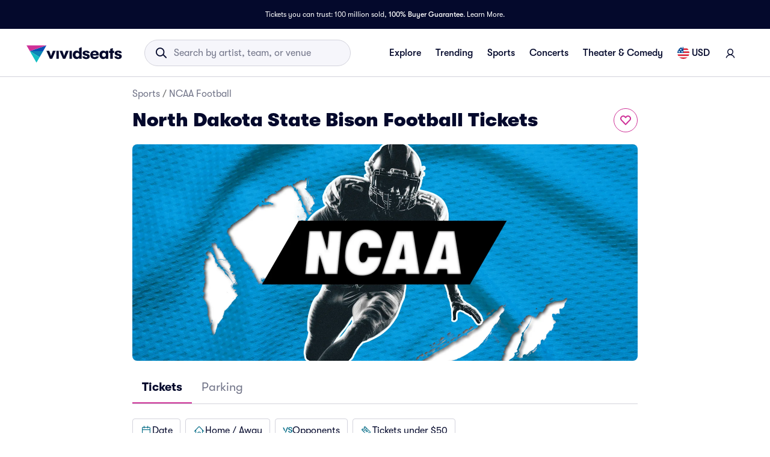

--- FILE ---
content_type: application/javascript
request_url: https://www.vividseats.com/athena-assets/1fdefec7/prod/next-assets/_next/static/chunks/2439-0836f116feef1b93.js
body_size: 12842
content:
(self.webpackChunk_N_E=self.webpackChunk_N_E||[]).push([[2439],{1479:(e,n,t)=>{"use strict";t.d(n,{wH:()=>v,Ay:()=>h,hQ:()=>x});var i=t(16927),a=t(65699),s=t(4902),r=t(37876),o=t(14232),l=t(97211),d=t(94896),c=(0,t(35881).Mz)(function(e){return e.data},function(e){return(null==e?void 0:e.subCategories)||[]}),u=(0,o.createContext)({state:{},selectors:{subCategories:void 0}}),m=u.Provider,g=function(e){var n=e.categoryId,t=(0,a._)(e,["categoryId"]);return{endpoint:"".concat(d.rW,"/").concat(n,"/subcategories"),params:t}},v=function(e){var n=e.children,t=e.initialParams,i=e.initialProps,a=(0,o.useMemo)(function(){return g(t)},[t]),s=a.endpoint,d=a.params,u=(0,l.IT)({endpoint:s,params:d,initialData:null==i?void 0:i.data,initialFetchDisabled:!!(null==i?void 0:i.data)}),v=u.fetching,x=u.data,h=u.error,f=(0,o.useMemo)(function(){var e={fetching:v,data:x,error:h},n={subCategories:c(e)};return{state:e,selectors:n}},[v,x,h]);return(0,r.jsx)(m,{value:f,children:n})},x=function(e,n,t){return(0,i._)(function(){var i,a,r;return(0,s.YH)(this,function(s){switch(s.label){case 0:return a=(i=g(n)).endpoint,r=i.params,[4,(0,l.v4)(a,e)(r,t)];case 1:return[2,s.sent()]}})})()};let h=u},3812:(e,n,t)=>{"use strict";t.d(n,{A:()=>u});var i=t(37876);t(14232);var a=t(24659),s=t(65651),r=t(69416),o=t(71031),l=t(66112),d=t(14272),c=t.n(d);let u=function(e){var n=e.marginBottom,t=(0,l.c)();return(0,a.P)()?(0,i.jsxs)(s.A,{display:"flex",flexDirection:"row",width:"100%",borderRadius:"0.5rem",margin:"0 0 ".concat(n||0,"rem 0"),sx:{backgroundColor:"gray.600"},className:c().trustContainer,"data-testid":"trust-banner",children:[(0,i.jsx)(s.A,{display:"flex",alignItems:"center",justifyContent:"center",padding:"1.5rem",className:c().titleContainer,children:(0,i.jsx)(r.A,{className:c().title,variant:"title-sm",color:"#fff",children:t("Experience it live")})}),(0,i.jsxs)(s.A,{"data-testid":"trust-banner-scrollable-container",display:"flex",flexDirection:"row",flexWrap:"nowrap",alignItems:"center",gap:"1rem",margin:"1rem",className:c().innerBoxContainer,children:[(0,i.jsxs)(s.A,{display:"flex",flexDirection:"row",alignItems:"center",gap:"0.5rem",borderRadius:"0.5rem",padding:"0.5rem",flexShrink:0,className:c().boxItem,children:[(0,i.jsx)(o.mu,{}),(0,i.jsxs)(r.A,{variant:"small-medium",color:"#fff",children:[t("Rated"),(0,i.jsx)(r.A,{variant:"small-bold",color:"#fff",children:" ".concat(t("great")," ")}),t("based on 24k+ TrustPilot reviews")]})]}),(0,i.jsxs)(s.A,{display:"flex",flexDirection:"row",alignItems:"center",gap:"0.5rem",borderRadius:"0.5rem",padding:"0.5rem",flexShrink:0,className:c().boxItem,children:[(0,i.jsx)(o.w5,{}),(0,i.jsx)(r.A,{variant:"small-medium",color:"#fff",children:t("Over 140 million tickets sold since 2001")})]}),(0,i.jsxs)(s.A,{display:"flex",flexDirection:"row",alignItems:"center",gap:"0.5rem",borderRadius:"0.5rem",padding:"0.5rem",marginRight:"1rem",flexShrink:0,className:c().boxItem,children:[(0,i.jsx)(o.f,{}),(0,i.jsx)(r.A,{variant:"small-medium",color:"#fff",children:t("Rewarding your loyalty with free tickets")})]})]})]}):(0,i.jsx)(i.Fragment,{})}},4785:e=>{e.exports={textContainer:"styles_textContainer__sPIfI",newsweekImg:"styles_newsweekImg__mK2QN"}},12630:e=>{e.exports={regionalPerformerTitle:"styles_regionalPerformerTitle__USoJA",truncate:"styles_truncate__Eouw8",regionalPerformerRow:"styles_regionalPerformerRow__Rn7io"}},14272:e=>{e.exports={trustContainer:"styles_trustContainer__fZpwa",titleContainer:"styles_titleContainer__Rl6YR",title:"styles_title__DlRs9",innerBoxContainer:"styles_innerBoxContainer__VstOI",boxItem:"styles_boxItem__lwPnZ"}},23885:e=>{e.exports={categoryFilterBar:"styles_categoryFilterBar__zMagh",overFilteredTitle:"styles_overFilteredTitle__xGpGm",resetLink:"styles_resetLink__NVeqc",categoryPageContainer:"styles_categoryPageContainer__ncDuM"}},25815:(e,n,t)=>{"use strict";t.d(n,{RL:()=>h,Ay:()=>j,hQ:()=>f});var i=t(16927),a=t(67684),s=t(85993),r=t(4902),o=t(37876),l=t(14232),d=t(35881),c=t(97211),u=t(94896),m={activeFilter:"ALL",page:1,pageSize:25},g=(0,l.createContext)({state:{fetching:!1,data:void 0,error:void 0},selectors:{regionalPerformers:[]}}),v=g.Provider,x=(0,d.Mz)(function(e){var n;return null==(n=e.data)?void 0:n.items},function(){var e=arguments.length>0&&void 0!==arguments[0]?arguments[0]:[];return(0,s._)(e)}),h=function(e){var n=e.initialParams,t=e.initialProps,i=e.children,s=n||{},r=s.categoryId,d=s.subCategoryId,g=s.latLong,h=(0,c.IT)({endpoint:u.Wv,params:(0,a._)({},m,n),initialFetchDisabled:!!(null==t?void 0:t.data),initialData:null==t?void 0:t.data,enabled:!!(r&&d&&g)}),f=h.fetching,j=h.data,b=h.error,p=(0,l.useMemo)(function(){var e={data:j,error:b,fetching:f};return{state:e,selectors:{regionalPerformers:x(e)}}},[j,b,f]);return(0,o.jsx)(v,{value:p,children:i})},f=function(e,n,t){return(0,i._)(function(){var i;return(0,r.YH)(this,function(s){switch(s.label){case 0:return i=(0,a._)({},m,n),[4,(0,c.v4)(u.Wv,e)(i,t)];case 1:return[2,s.sent()]}})})()};let j=g},28637:(e,n,t)=>{"use strict";t.d(n,{Ay:()=>i.Ay,RL:()=>i.RL});var i=t(25815)},29497:(e,n,t)=>{"use strict";t.d(n,{A:()=>A});var i=t(67684),a=t(20294),s=t(85993),r=t(37876),o=t(14232),l=t(59576),d=t(45622),c=t(1530),u=t(52450),m=t(89181),g=t(73635),v=t(29322),x=t(66112),h=t(85938),f=t(18233),j=t(50821),b=t(21206),p=t(13330),y=t(5366),_=t(73299),C=t.n(_);let A=function(e){var n=e.pageType,t=void 0===n?f.g6.Venue:n,_=e.rowButtonLabel,A=e.testId,N=e.title,S=e.visibleProductionsCounts,w=void 0===S?{mobile:5,desktop:7}:S,I=(0,x.c)(),T=(0,o.useContext)(m.A).state.dealsAvailableIds,P=(0,o.useContext)(u.Ay).selectors.composedProductions,L=(0,g.FU)({pageType:t,productions:P,dealsAvailableIds:T,t:I}),D=(0,a._)((0,o.useState)(!1),2),F=D[0],k=D[1],B=(0,o.useRef)(null),R=(0,o.useRef)(null);(0,y.A)(F,B,R);var M=(0,j.eO)(),H="desktop"===(0,h.Br)()||M?w.desktop:w.mobile,W=F?L:L.slice(0,H),E=(0,p.A)(W),O=(0,o.useMemo)(function(){return E.reduce(function(e,n){var t=n.performerId;return void 0!==t?(0,s._)(e).concat([t]):e},[])},[E]);return P.length?(0,r.jsxs)("div",{children:[(0,r.jsx)(b.A,{variant:"title-md",className:C().productionListingTitle,children:void 0===N?"Presale & Newly Released":N}),(0,r.jsx)("div",{ref:R,children:(0,r.jsx)(r.Fragment,{children:(0,r.jsx)(d.A,{isImageProductionListCard:!0,mainPerformerIds:O,children:(0,r.jsx)(v.A,{"data-testid":void 0===A?"":A,className:C().productionList,children:E.map(function(e){return(0,r.jsx)(c.A,(0,i._)({rowButtonLabel:_,isImageProductionListCard:!0},e),e.id)})})})})}),!F&&P.length>H?(0,r.jsx)(l.A,{ref:B,onShowMoreClick:function(){k(!F)}}):null]}):null}},35677:e=>{e.exports={standingsContainer:"styles_standingsContainer__k1eoz",standingsHeader:"styles_standingsHeader__IzP7D",standingsTab:"styles_standingsTab__gN_98",tab:"styles_tab__HG6r7"}},43480:e=>{e.exports={title:"styles_title__VGr9j",locationFilterBarContainer:"styles_locationFilterBarContainer__u1d3q",categoryLocationFilterBarContainer:"styles_categoryLocationFilterBarContainer__IjqAp"}},52450:(e,n,t)=>{"use strict";t.d(n,{K5:()=>v,Ay:()=>h,hQ:()=>x});var i=t(16927),a=t(85993),s=t(4902),r=t(37876),o=t(14232),l=t(97211),d=t(94896),c=t(21586),u=t(66112),m=(0,o.createContext)({state:{data:{onsaleProductions:void 0,presaleProductions:void 0}},selectors:{composedProductions:[]},fetching:!0}),g=m.Provider,v=function(e){var n,t,i=e.children,s=e.initialParams,o=e.initialProps,m=(0,u.c)(),v=(0,l.IT)({endpoint:d._D,params:s,initialFetchDisabled:!!(null==o?void 0:o.data),initialData:null==o?void 0:o.data}),x=v.fetching,h=v.data,f=v.error,j={composedProductions:(0,c.cY)({state:{data:{items:(0,a._)((null==h||null==(n=h.onsaleProductions)?void 0:n.items)||[]).concat((0,a._)((null==h||null==(t=h.presaleProductions)?void 0:t.items)||[]))}},t:m})};return(0,r.jsx)(g,{value:{state:{data:h,fetching:x,error:f},selectors:j,fetching:x,error:f},children:i})},x=function(e,n){return(0,i._)(function(){return(0,s.YH)(this,function(t){switch(t.label){case 0:return[4,(0,l.v4)(d._D,e)(n)];case 1:return[2,t.sent()]}})})()};let h=m},53273:(e,n,t)=>{"use strict";t.d(n,{A:()=>C});var i=t(37876),a=t(14232),s=t(3635),r=t(29732),o=t(17101),l=t(21206),d=t(14616),c=t(37712),u=t(29322),m=t(66112),g=t(19260),v=t(18233),x=t(38290),h=t(62262),f=t.n(h);let j=function(e){return e.isLoading?(0,i.jsx)("div",{"data-testid":"location-filter-skeleton",className:f().locationFilterBarSkeletonContainer,children:(0,i.jsx)("div",{className:f().rowContent,children:(0,i.jsx)(x.A,{"data-testid":"location-filter-skeleton-first-row",variant:"rectangular",animation:"wave",width:225,height:24})})}):null};var b=t(43480),p=t.n(b),y=function(e){return e},_=function(e,n,t,i,a,s,r){var o=arguments.length>7&&void 0!==arguments[7]?arguments[7]:y;if(a){if((null==e?void 0:e.length)||i&&t===d.pAZ)return o("For You Near");if((null==n?void 0:n.length)||i&&t===d.JGM)return o("For You Within 150 Miles of")}return(null==e?void 0:e.length)?o(s?"Events Near":"Shows Near"):(null==n?void 0:n.length)?o(s?"events_within_miles_of":"shows_within_miles_of",{count:n.length}):o(r?"We couldn't find any matches near ":"no_shows_near")};let C=(0,s.Fc)((0,a.forwardRef)(function(e,n){var t,s,x=e.categoryId,h=e.semCity,f=e.geolocationEnabledOverride,b=e.isCategoryPage,y=e.isWWEPage,C=e.isSoccerPage,A=(0,a.useContext)(r.Ay),N=A.nearbyProductions,S=A.drivingDistanceProductions,w=A.isLoading,I=A.noProductionsMessage,T=(0,m.c)(),P=(0,a.useContext)(c.Ay).selectors,L=P.hasFiltersApplied,D=P.params,F=(t=(0,g.QV)(),s=!!b,(0,a.useMemo)(function(){return!!t||!s&&(!!w||!!I)},[w,t,I,s])),k=(0,a.useMemo)(function(){return x!==d.obw.SPORTS||f||b?(0,i.jsx)(i.Fragment,{children:(0,i.jsx)(o.A,{overrideCity:h,pageType:v.g6.Performer,showCityState:!0})}):null!=h?h:T("You")},[h,x,f,b]);if(I&&!b)return(0,i.jsx)(i.Fragment,{});if(F)return(0,i.jsx)(u.A,{marginTop:2*!b,children:(0,i.jsx)(j,{isLoading:!0})});var B=_(N||[],S||[],null==D?void 0:D.radius,L,b,y,C,T),R=b?p().categoryLocationFilterBarContainer:p().locationFilterBarContainer;return(0,i.jsx)(u.A,{children:(0,i.jsx)(u.A,{className:R,children:(0,i.jsxs)(l.A,{ref:n,className:p().title,customTestId:"location-filter-bar-label",variant:b?"title-md":"title-sm",children:["".concat(B," "),k]})})})}))},62262:e=>{e.exports={locationFilterBarSkeletonContainer:"styles_locationFilterBarSkeletonContainer__GMWAQ",rowContent:"styles_rowContent__LNqYS"}},62276:(e,n,t)=>{"use strict";t.d(n,{Fy:()=>x,Ay:()=>h});var i=t(67684),a=t(62701),s=t(65699),r=t(37876),o=t(14232),l=t(35881),d=t(97211),c=t(47587),u=t(94896),m=t(26819),g=(0,o.createContext)({state:{fetching:!1,data:void 0,error:void 0},selectors:{leagueStandings:[]}}),v=g.Provider,x=function(e){var n=e.initialParams,t=e.initialProps,g=e.children,x=n||{},h=x.leagueName,f=(0,s._)(x,["leagueName"]),j=(0,m.D)().WSUSER_ID,b=(0,d.IT)({endpoint:"".concat(u.Yn,"/").concat(h),params:(0,i._)({},f),initialFetchDisabled:!!(null==t?void 0:t.data),initialData:null==t?void 0:t.data,enabled:!1}),p=b.fetching,y=b.data,_=b.error,C=(0,o.useMemo)(function(){var e={data:y,error:_,fetching:p};return{state:e,selectors:{leagueStandings:(0,l.Mz)(function(e){return e.data},function(){var e=arguments.length>0&&void 0!==arguments[0]?arguments[0]:[];return e.map(function(e){return(0,a._)((0,i._)({},e),{url:(0,c.yn)("/performer/".concat(e.performerId),j)})})})(e)}}},[y,_,p,j]);return(0,r.jsx)(v,{value:C,children:g})};let h=g},70839:e=>{e.exports={menuZIndex:"styles_menuZIndex__BdkP7",menuBodyMobile:"styles_menuBodyMobile__NuQVO",menuBodyDesktop:"styles_menuBodyDesktop__pHWUh",mobileHeader:"styles_mobileHeader__KSsp0",subCategoryMenuContents:"styles_subCategoryMenuContents__aMlus",subCategoryOption:"styles_subCategoryOption__5IfBD",active:"styles_active__ns172",dropdownIcon:"styles_dropdownIcon__QP0_9",subCategoryFilterButton:"styles_subCategoryFilterButton__rjnlN"}},73299:e=>{e.exports={buttonWrapper:"styles_buttonWrapper__xEiTm",productionListingTitle:"styles_productionListingTitle__pkUgE"}},82647:(e,n,t)=>{"use strict";t.d(n,{Ay:()=>r});var i=t(67684),a=t(37876);t(14232);var s=t(84399);let r=function(e){return(0,a.jsx)(s.A,(0,i._)({},e))}},93578:(e,n,t)=>{"use strict";t.d(n,{Ay:()=>i.Ay,wH:()=>i.wH});var i=t(1479)},96625:(e,n,t)=>{"use strict";t.d(n,{A:()=>eU});var i=t(37876),a=t(14232),s=t(75429),r=t(37712),o=t(89181),l=t(67684),d=t(20294),c=t(85993),u=t(56557),m=t.n(u),g=t(53273),v=t(59576),x=t(73808),h=t(29732),f=t(58004),j=t(50767),b=t(45622),p=t(23908),y=t(97738),_=t(66212),C=t(20565),A=t(98940),N=[{value:C.J3[1],label:"Thursday Night"},{value:C.J3[2],label:"Sunday Night"},{value:C.J3[3],label:"Monday Night"}];let S=function(){var e=(0,a.useContext)(r.Ay),n=e.selectors.params.tagFilter,t=e.dispatch.onFilterChangeAction,s=function(e){t({tagFilter:n===e?void 0:e})};return(0,i.jsx)(i.Fragment,{children:N.map(function(e){var t=e.value,a=e.label;return(0,i.jsx)("div",{children:(0,i.jsx)(A.A,{dataTestId:"".concat(t,"-filter-button"),active:n===t,label:a,onClick:function(){return s(t)}})},t)})})};var w=t(45526),I=t(69527),T=t(19267),P=t(15039),L=t.n(P),D=t(62323),F=t(93578),k=t(82647),B=t(69416),R=t(50821),M=t(67074),H=t(70839),W=t.n(H),E=function(){var e=(0,a.useContext)(r.Ay),n=e.selectors,t=n.params.subCategoryId,s=n.productions,o=e.dispatch.onFilterChangeAction,l=(0,a.useContext)(F.Ay).selectors.subCategories,d=(0,a.useContext)(T.menuContext),c=d.isOpen,u=d.onClose,m=d.onToggle,g=(0,R.eO)(),v=(0,a.useMemo)(function(){return"string"==typeof t&&t&&(null==t?void 0:t.split(",").map(function(e){return parseInt(e)}))||[]},[t]),x=v.length||0,h=x?"".concat(x," Genre").concat(x>1?"s":""):"Any Genre",f=function(e){if(void 0===e)return void o({subCategoryId:void 0});var n=e.toString();x?o({subCategoryId:v.includes(e)?v.filter(function(n){return n!==e}).join(","):v.concat(e).join(",")}):o({subCategoryId:n})},j=!!t||c,b=L()(W().dropdownIcon,(0,w._)({},W().active,j));return(0,i.jsxs)(T.Menu,{className:W().menuZIndex,children:[(0,i.jsx)(T.MenuControl,{children:(0,i.jsx)(A.A,{className:W().subCategoryFilterButton,dataTestId:"subcategory-filter-button",active:j,label:h,rightIcon:(0,i.jsx)(T.Icon,{type:"dropdown",className:b,size:"sm"}),onClick:m})}),(0,i.jsx)(D.A,{children:(0,i.jsxs)(T.MenuBody,{orientation:"left",classes:{mobile:W().menuBodyMobile,desktop:W().menuBodyDesktop},children:[!g&&(0,i.jsxs)("div",{className:W().mobileHeader,children:[(0,i.jsx)(B.o,{variant:"title-sm",children:"Genre"}),(0,i.jsx)(T.ButtonV2,{icon:"close",importance:"text",onClick:u})]}),(0,i.jsx)("div",{className:W().subCategoryMenuContents,children:null==l?void 0:l.map(function(e){var n=null==v?void 0:v.includes(e.id);return(0,i.jsxs)(I.A,{className:W().subCategoryOption,onClick:function(){return f(e.id)},"data-testid":"subcategory-".concat(e.id),children:[(0,i.jsx)(k.Ay,{sx:{padding:0,marginRight:"0.5rem"},color:"secondary",size:"small",checked:n,value:e.id}),(0,i.jsx)(B.o,{color:"black",variant:"body-medium",children:e.name})]},e.id)})}),!g&&(0,i.jsx)(M.A,{resultsCount:s.length,onView:u,onReset:function(){return f(void 0)}})]})})]})};let O=function(){return(0,i.jsx)(T.MenuProvider,{onChange:function(e){},options:[],children:(0,i.jsx)(E,{})})};var z=t(99456),Y=t(29497),G=t(28770),Z=t(1530),Q=t(47379),V=t(68163),U=t(13330),J=t(5366),q=t(3812),K=t(14616),X=t(62276),$=t(29322),ee=t(32712),en=t(554),et=t(25176),ei=t(18180),ea=t(4518),es=t.n(ea),er=t(48230),eo=t.n(er),el=t(26819),ed=t(50641),ec=t(96869),eu=t.n(ec);let em=function(e){var n,t=e.sortedDivisionStandingsData,s=e.divisionName,r=(0,a.useContext)(et.Ay),o=(0,d._)(r.selectors,2)[1],l=(0,el.D)().CLOUDINARY_ASSET_URL,c=null==(n=t[0])?void 0:n.teamLeagueInfo.conferenceLeague.replace("League","");return(0,i.jsxs)(i.Fragment,{children:[(0,i.jsx)(B.A,{variant:"body-bold",marginBottom:1,children:"".concat(c," ").concat(s)}),(0,i.jsxs)("div",{className:eu().flexTableContainer,"data-testid":"mlb-standings-table",children:[(0,i.jsxs)("div",{className:eu().flexTableHeaderRow,children:[(0,i.jsx)(eh,{children:"Team"}),(0,i.jsx)(eh,{children:"W"}),(0,i.jsx)(eh,{children:"L"}),(0,i.jsx)(eh,{children:"GB"})]}),t.map(function(e,n){var t,a=e.name,s=e.performerId,r=e.standings.division,d=r.win,c=r.loss,u=r.gamesBack,m=(0,ed.W)(l,(null==(t=o[s])?void 0:t.external)||"",24,24);return(0,i.jsxs)("div",{className:eu().flexTableBodyRow,children:[(0,i.jsx)("div",{className:eu().flexTableBodyCell,children:(0,i.jsxs)($.A,{flexShrink:1,display:"flex",alignItems:"end",className:eu().standingsTitle,children:[(0,i.jsx)(T.ExternalOrLazyImage,{className:eu().imageItem,externalImage:m}),(0,i.jsx)(eo(),{href:e.url,passHref:!0,children:a})]})}),(0,i.jsx)(ef,{children:d}),(0,i.jsx)(ef,{children:c}),(0,i.jsx)(ef,{children:u||"-"})]},n)})]})]})},eg=function(e){var n=e.sortedDivisionStandingsData,t=e.divisionName;return(0,i.jsxs)(i.Fragment,{children:[(0,i.jsx)(B.A,{variant:"body-bold",marginBottom:1,children:t}),(0,i.jsxs)("div",{className:eu().flexTableContainer,"data-testid":"nba-standings-table",children:[(0,i.jsxs)("div",{className:eu().flexTableHeaderRow,children:[(0,i.jsx)(eh,{children:"Team"}),(0,i.jsx)(eh,{children:"W"}),(0,i.jsx)(eh,{children:"L"}),(0,i.jsx)(eh,{children:"GB"})]}),n.map(function(e){var n=e.name,t=e.performerId,a=e.standings.division,s=a.win,r=a.loss,o=a.gamesBack;return(0,i.jsxs)("div",{className:eu().flexTableBodyRow,children:[(0,i.jsx)("div",{className:eu().flexTableBodyCell,children:(0,i.jsxs)($.A,{flexShrink:1,display:"flex",alignItems:"end",className:eu().standingsTitle,children:[(0,i.jsx)($.A,{flexShrink:1,className:eu().standingsThumbnail,bgcolor:f.LD[n].primaryColor||"black",alignItems:"center",children:(0,i.jsx)(B.A,{variant:"small-bold",color:f.LD[n].secondaryColor||"white",children:n[0]})}),(0,i.jsx)(eo(),{href:e.url,passHref:!0,children:n})]})}),(0,i.jsx)(ef,{children:s}),(0,i.jsx)(ef,{children:r}),(0,i.jsx)(ef,{children:o||"-"})]},t)})]})]})},ev=function(e){var n=e.sortedDivisionStandingsData,t=e.divisionName;return(0,i.jsxs)(i.Fragment,{children:[(0,i.jsx)(B.A,{variant:"body-bold",marginBottom:1,children:t}),(0,i.jsxs)("div",{className:eu().flexTableContainer,"data-testid":"nfl-standings-table",children:[(0,i.jsxs)("div",{className:eu().flexTableHeaderRow,children:[(0,i.jsx)(eh,{children:"Team"}),(0,i.jsx)(eh,{children:"W"}),(0,i.jsx)(eh,{children:"L"}),(0,i.jsx)(eh,{children:"PCT"})]}),n.map(function(e,n){var t=e.name,a=e.standings.division,s=a.win,r=a.loss,o=a.pct;return(0,i.jsxs)("div",{className:eu().flexTableBodyRow,children:[(0,i.jsx)("div",{className:eu().flexTableBodyCell,children:(0,i.jsxs)($.A,{flexShrink:1,display:"flex",alignItems:"end",className:eu().standingsTitle,children:[(0,i.jsx)($.A,{flexShrink:1,className:eu().standingsThumbnail,bgcolor:f.LD[t].primaryColor,alignItems:"center",children:(0,i.jsx)(B.A,{variant:"small-bold",color:f.LD[t].secondaryColor,children:t[0]})}),(0,i.jsx)(eo(),{href:e.url,passHref:!0,children:t})]})}),(0,i.jsx)(ef,{children:s}),(0,i.jsx)(ef,{children:r}),(0,i.jsx)(ef,{children:o||"-"})]},n)})]})]})},ex=function(e){var n=e.sortedDivisionStandingsData,t=e.divisionName;return(0,i.jsxs)(i.Fragment,{children:[(0,i.jsx)(B.A,{variant:"body-bold",marginBottom:1,children:t}),(0,i.jsxs)("div",{className:eu().flexTableContainer,"data-testid":"nhl-standings-table",children:[(0,i.jsxs)("div",{className:eu().flexTableHeaderRow,children:[(0,i.jsx)(eh,{children:"Team"}),(0,i.jsx)(eh,{children:"GP"}),(0,i.jsx)(eh,{children:"W"}),(0,i.jsx)(eh,{children:"L"}),(0,i.jsx)(eh,{children:"PTS"})]}),n.map(function(e,n){var t=e.name,a=e.standings.division,s=a.win,r=a.loss,o=a.points,l=a.overtimeLoss;return(0,i.jsxs)("div",{className:eu().flexTableBodyRow,children:[(0,i.jsx)("div",{className:eu().flexTableBodyCell,children:(0,i.jsxs)($.A,{flexShrink:1,display:"flex",alignItems:"end",className:eu().standingsTitle,children:[(0,i.jsx)($.A,{flexShrink:1,className:eu().standingsThumbnail,bgcolor:f.LD[t].primaryColor||"black",alignItems:"center",children:(0,i.jsx)(B.A,{variant:"small-bold",color:f.LD[t].secondaryColor||"white",children:t[0]})}),(0,i.jsx)(eo(),{href:e.url,passHref:!0,children:t})]})}),(0,i.jsx)(ef,{children:s+r+(void 0===l?0:l)}),(0,i.jsx)(ef,{children:s}),(0,i.jsx)(ef,{children:r}),(0,i.jsx)(ef,{children:o})]},n)})]})]})};var eh=function(e){var n=e.children;return(0,i.jsx)("div",{className:eu().flexTableHeaderCell,children:(0,i.jsx)(B.A,{variant:"overline",color:"gray.400",padding:".25rem 0",children:n})})},ef=function(e){var n=e.children;return(0,i.jsx)("div",{className:eu().flexTableBodyCell,children:(0,i.jsx)(B.A,{variant:"small-regular",color:"gray.400",padding:"0 0.125rem",children:n})})},ej=function(e){var n,t=e.divisionName,s=e.divisionStandingsData,r=void 0===s?[]:s,o=null==(n=r[0])?void 0:n.league,l=(0,a.useMemo)(function(){return r.sort(function(e,n){return e.standings.division.rank-n.standings.division.rank})},[r]);return o?(0,i.jsxs)("div",{className:eu().divisionStandingTable,"data-testid":"division-standing-table-".concat(es()(t)),children:["MLB"===o&&(0,i.jsx)(em,{sortedDivisionStandingsData:l,divisionName:t}),"NFL"===o&&(0,i.jsx)(ev,{sortedDivisionStandingsData:l,divisionName:t}),"NHL"===o&&(0,i.jsx)(ex,{sortedDivisionStandingsData:l,divisionName:t}),"NBA"===o&&(0,i.jsx)(eg,{sortedDivisionStandingsData:l,divisionName:t})]}):null};let eb=function(e){var n=e.divisionStanding,t=e.sportType,a=e.leagueName;return"MLB"===t?(0,i.jsxs)("div",{className:eu().divisionStandingTableContainer,"data-testid":"standings-table-container",children:[(0,i.jsx)(ej,{divisionName:"East",divisionStandingsData:n.East}),(0,i.jsx)(ej,{divisionName:"Central",divisionStandingsData:n.Central}),(0,i.jsx)(ej,{divisionName:"West",divisionStandingsData:n.West})]}):"NFL"===t?(0,i.jsxs)("div",{className:L()(eu().divisionStandingTableContainer,eu().divisionStandingTableContainerNfl),"data-testid":"standings-table-nfl-container",children:[(0,i.jsx)(ej,{divisionName:"".concat(a," East"),divisionStandingsData:n["".concat(a," East")]}),(0,i.jsx)(ej,{divisionName:"".concat(a," North"),divisionStandingsData:n["".concat(a," North")]}),(0,i.jsx)(ej,{divisionName:"".concat(a," South"),divisionStandingsData:n["".concat(a," South")]}),(0,i.jsx)(ej,{divisionName:"".concat(a," West"),divisionStandingsData:n["".concat(a," West")]})]}):"NHL"===t?(0,i.jsxs)("div",{className:L()(eu().divisionStandingTableContainer,eu().divisionStandingTableContainerNhl),"data-testid":"standings-table-nhl-container",children:["Eastern Conference"===a&&(0,i.jsxs)(i.Fragment,{children:[(0,i.jsx)(ej,{divisionName:"Atlantic",divisionStandingsData:n.Atlantic}),(0,i.jsx)(ej,{divisionName:"Metropolitan",divisionStandingsData:n.Metropolitan})]}),"Western Conference"===a&&(0,i.jsxs)(i.Fragment,{children:[(0,i.jsx)(ej,{divisionName:"Central",divisionStandingsData:n.Central}),(0,i.jsx)(ej,{divisionName:"Pacific",divisionStandingsData:n.Pacific})]})]}):"NBA"===t?(0,i.jsxs)("div",{className:L()(eu().divisionStandingTableContainer,eu().divisionStandingTableContainerNba),"data-testid":"standings-table-nba-container",children:["Eastern Conference"===a&&(0,i.jsxs)(i.Fragment,{children:[(0,i.jsx)(ej,{divisionName:"Atlantic",divisionStandingsData:n.Atlantic}),(0,i.jsx)(ej,{divisionName:"Central",divisionStandingsData:n.Central}),(0,i.jsx)(ej,{divisionName:"Southeast",divisionStandingsData:n.Southeast})]}),"Western Conference"===a&&(0,i.jsxs)(i.Fragment,{children:[(0,i.jsx)(ej,{divisionName:"Northwest",divisionStandingsData:n.Northwest}),(0,i.jsx)(ej,{divisionName:"Pacific",divisionStandingsData:n.Pacific}),(0,i.jsx)(ej,{divisionName:"Southwest",divisionStandingsData:n.Southwest})]})]}):(0,i.jsx)(i.Fragment,{})};var ep=t(35677),ey=t.n(ep),e_=t(62701),eC=function(e){if(!(null==e?void 0:e.length))return{};var n,t,i,a,s,r,o,d,u=e[0].league,m=e.reduce(function(e,n){var t=n.teamLeagueInfo,i=t.conferenceLeague,a=t.division;return(0,e_._)((0,l._)({},e),(0,w._)({},i,(0,e_._)((0,l._)({},e[i]||{}),(0,w._)({},a,(0,c._)((e[i]||[])[a]||[]).concat([n])))))},{});return"MLB"===u?(n={},(0,w._)(n,"American League",m["American League"]),(0,w._)(n,"National League",m["National League"]),n):"NFL"===u?(t={},(0,w._)(t,"AFC",m.AFC),(0,w._)(t,"NFC",m.NFC),t):"NHL"===u?(s={},(0,w._)(s,"Eastern Conference",(i={},(0,w._)(i,"Atlantic",m.NHL.Atlantic),(0,w._)(i,"Metropolitan",m.NHL.Metropolitan),i)),(0,w._)(s,"Western Conference",(a={},(0,w._)(a,"Central",m.NHL.Central),(0,w._)(a,"Pacific",m.NHL.Pacific),a)),s):"NBA"===u?(d={},(0,w._)(d,"Eastern Conference",(r={},(0,w._)(r,"Atlantic",m.NBA.Atlantic),(0,w._)(r,"Central",m.NBA.Central),(0,w._)(r,"Southeast",m.NBA.Southeast),r)),(0,w._)(d,"Western Conference",(o={},(0,w._)(o,"Northwest",m.NBA.Northwest),(0,w._)(o,"Pacific",m.NBA.Pacific),(0,w._)(o,"Southwest",m.NBA.Southwest),o)),d):m};let eA=function(e){var n,t=e.standingsData,s=e.initialCatalogAssetProps,r=null==(n=t[0])?void 0:n.league,o=(0,a.useMemo)(function(){return eC(t)},[t]),l=(0,a.useMemo)(function(){return t.map(function(e){return e.performerId})},[t]),c=(0,a.useMemo)(function(){return Object.entries(o).map(function(e,n){var t=(0,d._)(e,2),a=t[0],s=t[1];return{label:a,content:(0,i.jsx)(eb,{divisionStanding:s,leagueName:a,sportType:r},"standing-".concat(n))}})},[o,r]);return t.length?(0,i.jsxs)("div",{className:ey().standingsContainer,"data-testid":"standings-container",children:[(0,i.jsx)(B.A,{variant:"title-md",className:ey().standingsHeader,children:"Standings"}),(0,i.jsx)(et.DZ,{initialParams:{resource:"PERFORMER",resourceId:l},initialProps:s,children:(0,i.jsx)(ei.A,{className:ey().standingsTab,tabs:c,testId:"standings-tab",isSmall:!0})})]}):null};var eN=t(87568),eS=t(5102),ew=t(30882),eI=t(49214),eT=t(19260),eP=t(18233),eL=t(796),eD=t(51763),eF=t(29814);let ek=function(e){var n=e.subCategory,t=e.performerId,s=(0,a.useContext)(eD.Ay).selectors.params,o=(0,eT.q1)(),l={categoryId:s.categoryId,subCategoryId:void 0!==n&&n?s.subCategoryId:void 0,performerId:t,latLong:s.latLong||o,radius:s.radius||K.pAZ,page:s.page,pageSize:s.pageSize,sortBy:K.a6z};return(0,i.jsx)(r.l1,{initialParams:l,filterMappers:{},analyticsSubIds:[eF.t5.MainProductionList],children:(0,i.jsx)(eL.A,{title:"Top Picks",dataTestId:"category-top-picks-carousel"})})};var eB=t(3906),eR=t(71192),eM=t(52556),eH=t(28637),eW=t(58785),eE=t(66112),eO=t(12630),ez=t.n(eO),eY=function(e){var n=e.title,t=e.label;return(0,i.jsxs)(i.Fragment,{children:[(0,i.jsx)(B.A,{className:ez().truncate,variant:"body-bold",color:"gray.600",children:n}),(0,i.jsx)($.A,{display:"flex","data-testid":"subtitle",children:(0,i.jsx)(B.A,{className:ez().truncate,display:"inline",variant:"small-regular",color:"gray.500",children:t})})]})};let eG=function(){var e,n,t,s,r,o=(0,a.useContext)(eH.Ay).selectors.regionalPerformers,l=(0,d._)((0,eT.ZD)(),1)[0],c=(0,d._)((0,a.useState)(4),2),u=c[0],m=c[1],g=(0,eE.c)(),v=o.map(function(e){return e.id});if(!v.length||!((null==l?void 0:l.latitude)&&(null==l?void 0:l.longitude)))return null;var x=!f.z3.includes(null!=(r=null==(s=o[0])||null==(t=s.category)||null==(n=t.subCategories)||null==(e=n[0])?void 0:e.id)?r:0),h=x?o:o.slice(0,u);return(0,i.jsx)(et.DZ,{initialParams:{resource:"PERFORMER",resourceId:v},children:(0,i.jsxs)("div",{children:[(0,i.jsx)(Q.A,{className:ez().regionalPerformerTitle,children:"Popular Teams"}),h.map(function(e){return(0,i.jsx)(eB.A,{title:null==e?void 0:e.name,href:null==e?void 0:e.webPath,className:ez().regionalPerformerRow,label:"",titleElement:(0,i.jsx)(eY,{title:null==e?void 0:e.name,label:"".concat(null==e?void 0:e.productionCount," Upcoming Events")}),leftElement:(0,i.jsx)($.A,{marginRight:1.5,children:(0,i.jsx)(eR.A,{performer:{id:null==e?void 0:e.id},isPerformer:!0,isPopularTeam:!0})}),children:(0,i.jsx)(eM.A,{})},null==e?void 0:e.id)}),u<o.length&&!x&&(0,i.jsx)($.A,{display:"flex",justifyContent:"center",marginTop:2,children:(0,i.jsx)(eW.A,{variant:"outlined",color:"neutral",size:"large",onClick:function(){m(function(e){return e+4})},children:g("Show More")})}),u>=o.length&&!x&&o.length>4&&(0,i.jsx)($.A,{display:"flex",justifyContent:"center",marginTop:2,children:(0,i.jsx)(eW.A,{variant:"outlined",color:"neutral",size:"large",onClick:function(){m(4)},children:g("Show Less")})})]})})};var eZ=t(23885),eQ=t.n(eZ);let eV=function(e){var n=e.title,t=e.categoryId,u=e.subCategoryId,C=e.performerId,N=e.rowButtonLabel,w=e.customOnFilterResetAction,I=e.onProductionClickCapture,T=e.customSort,P=(0,d._)((0,ew.O)(eS.wB.standingsFeature),1)[0],L=(0,j.K)(t,u),D=L?K.t63:K._N,k=(0,a.useContext)(r.Ay),B=k.selectors,R=B.analyticsSubIds,M=B.params,H=k.dispatch.updateParams,W=(0,a.useContext)(o.A),E=W.state.fetching,et=W.selectors,ei=et.visibleByDefaultProductionsWithFormat,ea=et.hiddenByDefaultProductionsWithFormat,es=et.productions,er=et.hasFiltersApplied,eo=(0,eT.q1)(),el=(0,a.useContext)(h.Ay),ed=el.nearbyProductions,ec=el.drivingDistanceProductions,eu=el.totalItems,em=el.isLoading,eg=el.dispatch.updatePage,ev=(0,a.useContext)(X.Ay).selectors.leagueStandings,ex={nearbyProductionsFormatted:(0,a.useMemo)(function(){return null==ed?void 0:ed.map(function(e){var n,t,i=e.name,a=e.venueName,s=e.location;return(0,e_._)((0,l._)({},e),{performerId:(null==(n=e.performers.find(function(e){return e.master}))?void 0:n.id)||(null==(t=e.performers[0])?void 0:t.id),title:i||"",label:a||"",sublabel:s||""})})},[ed]),drivingProductionsFormatted:(0,a.useMemo)(function(){return null==ec?void 0:ec.map(function(e){var n,t,i=e.name,a=e.venueName,s=e.location;return(0,e_._)((0,l._)({},e),{performerId:(null==(n=e.performers.find(function(e){return e.master}))?void 0:n.id)||(null==(t=e.performers[0])?void 0:t.id),title:i||"",label:a||"",sublabel:s||""})})},[ec])},eh=ex.nearbyProductionsFormatted,ef=ex.drivingProductionsFormatted,ej=(0,d._)((0,a.useState)(D),2),eb=ej[0],ep=ej[1];(0,a.useEffect)(function(){D!==eb&&ep(D)},[D,eo]),(0,a.useEffect)(function(){!(null==eh?void 0:eh.length)&&(null==ef?void 0:ef.length)&&(M.radius!==K.JGM||M.latLong!==eo)?H({radius:K.JGM,latLong:eo}):!(null==ef?void 0:ef.length)&&(null==eh?void 0:eh.length)&&(M.radius!==K.pAZ||M.latLong!==eo)?H({radius:K.pAZ,latLong:eo}):(null==eh?void 0:eh.length)||(null==ef?void 0:ef.length)||!M.latLong||H({latLong:void 0,radius:void 0,includeIpAddress:void 0})},[null==M?void 0:M.radius,null==M?void 0:M.latLong,ef,eh,eo,H]);var ey=(0,a.useRef)(null),eC=(0,a.useRef)(null),eL=(0,a.useRef)(null),eD=eb>D;(0,J.A)(eD,eC,eL),eN.rh.apply(void 0,[!E,es].concat((0,c._)(R)));var eF=(0,c._)(ei).concat((0,c._)(ea)),eB=(0,U.A)(eF,u,I,T),eR=(0,eI.WQ)({categoryId:t,section:"allDatesPage",pageType:"category",totalItems:eu,excludeParams:["subCategory"]}),eM=eB.length||0,eH=eR.config.enabled?eB:eB.slice(0,eb),eW=eM>D,eE=eb>=eM?"Show Less":"Show More",eO=(null==ed?void 0:ed.length)||(null==ec?void 0:ec.length)||em?n:"".concat(null!=n?n:"Shows"," In All Locations"),ez=(0,a.useContext)(s.h).dispatch.onDatePillSelected,eY=(0,d._)((0,a.useState)(""),2),eZ=eY[0],eV=eY[1];(0,a.useEffect)(function(){er||eV("")},[er]);var eU=m()(),eJ=u===K.pcS.FESTIVALS,eq=u===K.xWY.SOCCER||u===K.xWY.MLS_SOCCER,eK=f.aF.includes(u||NaN),eX=f.z3.includes(u||NaN),e$=C&&x.SP.includes(C),e0=C===x.vU,e2=!(eJ||L||eK||eX),e1=(0,a.useMemo)(function(){return eH.reduce(function(e,n){var t=n.performerId;return void 0!==t?(0,c._)(e).concat([t]):e},[])},[eH]);return(0,i.jsxs)("div",{"data-testid":"category-upcoming-shows",className:eQ().categoryPageContainer,children:[(0,i.jsx)(g.A,{isCategoryPage:!0,categoryId:t,isSoccerPage:eq}),(L||f.z3.includes(u))&&!C&&(0,i.jsx)(eG,{}),(0,i.jsx)(ek,{subCategory:!!u,performerId:C}),L&&(0,i.jsx)(q.A,{}),!!u&&(0,i.jsx)(Y.A,{pageType:eP.g6.SubCategory}),(0,i.jsxs)("div",{children:[eO&&(0,i.jsx)(Q.A,{ref:ey,children:eO}),(0,i.jsxs)(p.A,{containerClassName:eQ().categoryFilterBar,children:[(0,i.jsx)(y.A,{customLabel:"Any Date"}),!!t&&!u&&(0,i.jsx)(F.wH,{initialParams:{categoryId:t},children:(0,i.jsx)(O,{})}),u!==K.xWY.NFL_FOOTBALL?(0,i.jsxs)(i.Fragment,{children:[(0,i.jsx)(A.A,{dataTestId:"this-weekend-button",active:"this-weekend-button"===eZ,label:"This Weekend",onClick:function(){ez(0,(0,_.Ky)(eU)),eV("this-weekend-button")}}),(0,i.jsx)(A.A,{dataTestId:"next-weekend-button",active:"next-weekend-button"===eZ,label:"Next Weekend",onClick:function(){ez(0,(0,_.zY)(eU)),eV("next-weekend-button")}}),eJ?(0,i.jsxs)(i.Fragment,{children:[(0,i.jsx)(A.A,{dataTestId:"this-month-button",active:"this-month-button"===eZ,label:"This Month",onClick:function(){ez(0,(0,_.h7)(eU)),eV("this-month-button")}}),(0,i.jsx)(A.A,{dataTestId:"next-month-button",active:"next-month-button"===eZ,label:"Next Month",onClick:function(){ez(0,(0,_.Q5)(eU)),eV("next-month-button")}})]}):(!e$||e0)&&(0,i.jsx)(z.A,{})]}):(0,i.jsx)(S,{})]}),(0,i.jsx)(V.A,{isLoading:!!E,numRows:eR.config.enabled?eR.config.pageSize:D,children:(0,i.jsx)(b.A,{isImageProductionListCard:e2,mainPerformerIds:e1,children:(null==eH?void 0:eH.length)?(0,i.jsxs)($.A,{children:[(0,i.jsx)("div",{ref:eL,children:(0,i.jsx)("div",{"data-testid":"productions-list",children:eH.map(function(e){return(0,i.jsx)(Z.A,(0,l._)({rowButtonLabel:N,isImageProductionListCard:e2},e),e.id)})})}),eR.shouldShow&&eR.metadata&&(0,i.jsx)(ee.Ay,{count:eR.metadata.totalPages,page:eR.currentPage,onChange:function(e,n){if(n&&!(n<1)&&(H({page:n}),null==eg||eg(n),eR.goToPage(n),ey&&"current"in ey&&ey.current)){var t=window.innerWidth>=1024?K.rYs.headerHeight.desktop:K.rYs.headerHeight.mobile,i=ey.current.offsetTop;window.scrollTo({top:i-t,behavior:"smooth"})}},renderItem:function(e){return(0,i.jsx)(en.A,(0,l._)({item:e,href:eR.getPageUrl(e.page||1)},e))}}),!eR.config.enabled&&eW?(0,i.jsx)(v.A,{buttonLabel:eE,ref:eC,disabled:E,onShowMoreClick:function(){ep(function(e){return e>=eM?D:e+K.PB_})}}):null]}):er&&(0,i.jsxs)(i.Fragment,{children:[(0,i.jsx)(Q.A,{className:eQ().overFilteredTitle,children:"We couldn't find any shows matching your filters."}),(0,i.jsx)(G.A,{linkClassName:eQ().resetLink,customOnFilterResetAction:w,withDivider:!1})]})})}),P&&L&&(0,i.jsx)(eA,{standingsData:ev})]})]})},eU=function(e){var n=e.title,t=e.categoryId,l=e.subCategoryId,d=e.performerId,c=e.customOnFilterResetAction,u=(0,a.useContext)(r.Ay).dispatch,m=u.onFilterResetAction,g=u.onFilterChangeAction;return(0,i.jsx)(o.x,{children:(0,i.jsx)(s.A,{parentOnFilterChangeAction:g,children:(0,i.jsx)(eV,{title:n,categoryId:t,subCategoryId:l,performerId:d,customOnFilterResetAction:null!=c?c:m})})})}},96869:e=>{e.exports={divisionStandingTableContainer:"styles_divisionStandingTableContainer__CX93c",divisionStandingTableContainerNfl:"styles_divisionStandingTableContainerNfl__NXnlv",divisionStandingTableContainerNhl:"styles_divisionStandingTableContainerNhl__Kyyg9",flexTableHeaderCell:"styles_flexTableHeaderCell__uV3ix",flexTableBodyCell:"styles_flexTableBodyCell__Nx3mH",divisionStandingTableContainerNba:"styles_divisionStandingTableContainerNba__AD7Vp",standingsThumbnail:"styles_standingsThumbnail__ssxCR",divisionStandingTable:"styles_divisionStandingTable__fDmF0",flexTableContainer:"styles_flexTableContainer__Fk5ES",flexTableHeaderRow:"styles_flexTableHeaderRow__PjNZJ",flexTableBodyRow:"styles_flexTableBodyRow__jZnqB",standingsTitle:"styles_standingsTitle__cShcX",imageItem:"styles_imageItem__QS4FX"}},97863:(e,n,t)=>{"use strict";t.d(n,{A:()=>u});var i=t(37876);t(14232);var a=t(24659),s=t(65651),r=t(69416),o=t(66112),l=t(50821),d=t(4785),c=t.n(d);let u=function(e){var n=e.applyDefaultMargin,t=(0,o.c)(),d=(0,a.P)(),u=(0,l.C$)();return d?(0,i.jsxs)(s.A,{display:"flex",flexDirection:"row",alignItems:"center",justifyContent:"center",width:"100%",gap:"1rem",marginY:n?u?"1.5rem":"2rem":void 0,padding:"1rem",borderRadius:"0.5rem",sx:{backgroundColor:"gray.50"},"data-testid":"newsweek-banner",children:[(0,i.jsx)("img",{className:c().newsweekImg,src:"https://a.vsstatic.com/banner/custom/newsweek-customer-service-2024.jpg",alt:"Newsweek"}),(0,i.jsxs)(s.A,{display:"flex",flexDirection:"column",className:c().textContainer,children:[(0,i.jsx)(r.A,{variant:"overline",children:"Newsweek"}),(0,i.jsx)(r.A,{variant:"body-bold",children:t("Acclaimed Customer Care")})]})]}):(0,i.jsx)(i.Fragment,{})}}}]);
//# sourceMappingURL=2439-0836f116feef1b93.js.map

--- FILE ---
content_type: application/javascript
request_url: https://www.vividseats.com/athena-assets/1fdefec7/prod/next-assets/_next/static/chunks/3158.91881ce3582d32d9.js
body_size: 18513
content:
(self.webpackChunk_N_E=self.webpackChunk_N_E||[]).push([[3158],{3749:e=>{e.exports={sectionContainer:"styles_sectionContainer__r5rm1"}},4607:(e,t,n)=>{"use strict";n.d(t,{A:()=>o});var r=n(19260),a=["US","CA"];let o=function(){var e=(0,r.bw)();return e&&a.includes(e)}},5467:e=>{e.exports={customIconMargin:"styles_customIconMargin__DG64P",menuZIndex:"styles_menuZIndex__nIRKp",menuBodyMobile:"styles_menuBodyMobile__8kV20",menuBodyDesktop:"styles_menuBodyDesktop__icxE6",mobileHeader:"styles_mobileHeader__GtQj_",opponentMenuContents:"styles_opponentMenuContents__0vFt9",radioRow:"styles_radioRow__HTryq",teamJerseyIcon:"styles_teamJerseyIcon__qXL67"}},12050:e=>{e.exports={toggleTab:"styles_toggleTab__Ag6oP",selected:"styles_selected__ELKdz"}},23115:(e,t,n)=>{"use strict";n.d(t,{r:()=>i});var r=n(14232),a=n(14243),o=function(e){return Number(null==e?void 0:e.replace(/\D/g,""))},i=function(e,t){var n=(0,r.useContext)(a.Ay).selectors,i=n.urgencyLongterm,l=n.velocityLongterm;return(0,r.useMemo)(function(){var n=o(l),r=o(i);return n>=t?"velocity":r>e?"urgency":void 0},[i,l,e,t])}},23365:e=>{e.exports={row:"styles_row__ocp3l",title:"styles_title__EZ7gB",listingTitleContainer:"styles_listingTitleContainer__5pDzy",listPadding:"styles_listPadding__wPqn3",buttonWrapper:"styles_buttonWrapper__mFMhH",showOnTablet:"styles_showOnTablet__atMUJ",showOnMobile:"styles_showOnMobile__LGRw1"}},28415:(e,t,n)=>{"use strict";n.d(t,{A:()=>r.A});var r=n(72583)},28445:(e,t,n)=>{"use strict";n.d(t,{A:()=>L});var r,a,o=n(20294),i=n(37876),l=n(14232),s=n(19267),c=n(47185),u=n(95114),d=n(57649),h=n(67684),v=n(10269),m=n.n(v),f=n(15039),p=n.n(f),g=n(24659),_=n(28395),x=n(16614),y=n(37712),b=n(69416),A=n(10),C=n(92394),j=n.n(C),w=n(45526),I=n(35881),P=n(14616),k=(r={},(0,w._)(r,P.obw.SPORTS,(0,I.Mz)(function(e){return e},function(e){var t=e.performerName;return" ".concat(t," Schedule and Ticket Prices")})),(0,w._)(r,"default",(0,I.Mz)(function(e){return e},function(e){var t=e.performerName;return" ".concat(t," Tour Dates and Ticket Prices")})),r),T=(a={},(0,w._)(a,P.obw.SPORTS,(0,I.Mz)(function(e){return e},function(e){var t=e.performerName;return"\n        ".concat(t," Dates will be displayed below for any announced ").concat(new Date().getFullYear()," ").concat(t," dates."," ","\n        For all available tickets and to find events near you, scroll to the listings at the top of this page.\n    ")})),(0,w._)(a,"default",(0,I.Mz)(function(e){return e},function(e){var t=e.performerName;return"\n            ".concat(t," Tour Dates will be displayed below for any announced ").concat(new Date().getFullYear()," ").concat(t," tour dates."," ","\n            For all available tickets and to find shows near you, scroll to the listings at the top of this page.\n        ")})),a);let N=function(e){var t=e.className,n=(0,x.W3)().selectors.composedProductions,r=(0,l.useContext)(_.Ay).selectors.selectedCurrency,a=(0,A.Y)().genericLocale,c=(0,l.useMemo)(function(){return(0,y.Yh)(n||[],{locale:a,selectedCurrency:r},{venue:m().cellWithWrap})},[n,a,r]),u=(0,l.useContext)(d.Ay).selectors,v=(0,o._)(u,1)[0];if(!(0,g.P)())return(0,i.jsx)(i.Fragment,{});var f=v.category,C=v.name,w=k[null==f?void 0:f.id]||k.default,I=T[null==f?void 0:f.id]||T.default;return c.rows.length?(0,i.jsxs)(s.Grid,{className:p()(j().tours,t),"data-testid":"tour-dates-table",children:[(0,i.jsx)(s.Row,{children:(0,i.jsxs)(s.Column,{className:j().seo,children:[(0,i.jsx)(b.o,{as:"p",variant:"title-sm",lineHeight:"1.75",children:w({performerName:C})}),(0,i.jsx)(b.o,{as:"p",variant:"small-regular",marginTop:2,marginBottom:4,children:I({performerName:C})})]})}),(0,i.jsx)(s.Row,{children:(0,i.jsx)(s.Column,{className:j().tableCell,children:(0,i.jsx)(s.Table,(0,h._)({},c))})})]}):null};var S=n(3749),E=n.n(S);let L=function(){var e=(0,l.useContext)(d.Ay),t=(0,o._)(e.selectors,1)[0];return(0,i.jsx)(s.SectionContainer,{className:E().sectionContainer,children:(0,i.jsx)(s.Column,{noFlex:!0,pt:2,children:(0,i.jsxs)("div",{"data-testid":"cms-content",children:[(0,i.jsx)(u.$,{article:t.article,children:(0,i.jsx)(c.A,{})}),(0,i.jsx)(N,{})]})})})}},32500:(e,t,n)=>{"use strict";n.d(t,{p:()=>r});var r=function(e){if(!e.hasAttribute("data-label"))throw Error("Tab with id ".concat(e.id,' does not have a "data-label" attribute'));return e.getAttribute("data-label")}},41147:e=>{e.exports={option:"styles_option__cHfSP",customIconMargin:"styles_customIconMargin__hpJ1K",menuZIndex:"styles_menuZIndex__uwNX0",mobileBody:"styles_mobileBody__c3Zlf",mobileContents:"styles_mobileContents__ODfgc",desktopBody:"styles_desktopBody__igBeX",desktopContents:"styles_desktopContents__ImDoF",mobileHeader:"styles_mobileHeader__nU4Gf"}},44308:(e,t,n)=>{"use strict";n.d(t,{A:()=>d});var r=n(67684),a=n(62701),o=n(37876),i=n(14232),l=n(81515),s=n(15076),c=n(37712),u=n(32229);let d=function(e){var t=e.pageImageUrl,n=e.pageImageThumbnailUrl,d=e.productionImageUrl,h=(0,i.useContext)(c.Ay).selectors.jsonLdProductions,v=(0,s.PD)().selectors[0]||{},m=(v||{}).name,f=((null==v?void 0:v.category)||{}).id,p=(u.tP[f]||{}).performerType,g=(0,i.useMemo)(function(){var e=h.map(function(e){return(0,a._)((0,r._)({},e),{image:d})});if(t){var o={"@context":"https://schema.org","@type":"imageObject",representativeOfPage:!0,about:{name:m,"@type":null!=p?p:void 0}};n&&(o.thumbnail=(0,a._)((0,r._)({},o),{url:n})),o.url=t,e.unshift(o)}return e},[h,t,n,d,m,p]);return(0,o.jsx)(l.A,{items:g})}},46742:(e,t,n)=>{"use strict";n.d(t,{A:()=>A});var r=n(67684),a=n(62701),o=n(20294),i=n(37876),l=n(14232),s=n(29732),c=n(1530),u=n(52556),d=n(68163),h=n(5131),v=n(14616),m=n(29814),f=n(29322),p=n(32712),g=n(554),_=n(87568),x=n(66112),y=n(49214),b=n(59576);let A=(0,l.forwardRef)(function(e,t){var n=e.categoryId,A=e.fullWidthShowMoreButton,C=(0,l.useContext)(s.Ay),j=C.nearbyProductions,w=C.drivingDistanceProductions,I=C.totalItems,P=C.isLoading,k=C.isLoadingNearby,T=C.hasInitialData,N=C.dispatch.updatePage,S=(0,l.useMemo)(function(){return(null==j?void 0:j.length)?j:(null==w?void 0:w.length)?w:[]},[j,w]),E=(0,y.WQ)({categoryId:n,section:"nearbyPage",totalItems:I}),L=(0,_.st)(m.t5.NearbyProductions).analyticsId,M=(0,l.useMemo)(function(){var e;return null!=(e=null==S?void 0:S.map(function(e){return e.analytics.production}))?e:[]},[S]);(0,_.wM)(L,!P&&!!M.length,M);var D=(0,h.e)(),B=(0,o._)((0,l.useState)(!1),2),R=B[0],O=B[1],F=(0,x.c)()(R?"Show Less":"Show More"),U=(0,l.useMemo)(function(){return(null==j?void 0:j.length)?"nearby":"driving-distance"},[null==j?void 0:j.length]),H="nearby"===U?m.t5.NearbyProductions:m.t5.DrivingDistanceProductions,W=R||E.config.enabled?S:null==S?void 0:S.slice(0,10);return(0,i.jsx)(f.A,{"data-testid":"".concat(U,"-productions-container"),children:(0,i.jsx)(f.A,{"data-testid":"".concat(U,"-productions-list"),children:(0,i.jsxs)(d.A,{isLoading:!!k,numRows:Math.min(T&&"number"==typeof I?I:1,E.config.enabled?E.config.pageSize:v._N),children:[null==W?void 0:W.map(function(e,t){var n,o,l,s=e.id,d=e.href,h=e.venueName,v=e.location,m=e.date,p=e.name,g=e.time,_=e.day,x=e.performers,y=e.analytics,b=e.isLowPricesDealsAvailable,A=e.isHomeOpener,C=e.limitedInventoryBadgeLabel,j=e.onsaleDate,w=e.presale1Date,I=e.presale2Date,P={id:s,title:p||"",label:h||"",sublabel:v||"",date:m,time:g,day:_,performerId:null==x||null==(n=x.find(function(e){return e.master}))?void 0:n.id,target:D?"_blank":void 0,children:(0,i.jsx)(u.A,{}),onsaleDate:j,presale1Date:w,presale2Date:I,analytics:y,href:d,venueName:h,location:v,shortLocalDate:m};return(0,i.jsx)(f.A,{children:(0,i.jsx)(c.A,(0,a._)((0,r._)({testId:"production-near-me-row",isLowPricesDealsAvailable:b,isHomeOpener:A,limitedInventoryBadgeLabel:C,shouldOpenInNewTab:D,analyticsSubId:H},P),{minAipPrice:null!=(l=null==(o=e.localPrices)?void 0:o.minAipPrice)?l:e.minAipPrice}))},t)}),E.shouldShow&&E.metadata&&(0,i.jsx)(p.Ay,{count:E.metadata.totalPages,page:E.currentPage,onChange:function(e,n){n&&!(n<1)&&(null==N||N(n),E.goToPage(n),t&&"current"in t&&t.current&&t.current.scrollIntoView({behavior:"smooth"}))},renderItem:function(e){return(0,i.jsx)(g.A,(0,r._)({item:e,href:E.getPageUrl(e.page||1)},e))}}),!E.config.enabled&&(null==S?void 0:S.length)&&(null==S?void 0:S.length)>10?(0,i.jsx)(b.A,{buttonLabel:F,onShowMoreClick:function(){O(!R)},fullWidth:void 0!==A&&A}):null]})})})})},47671:(e,t,n)=>{"use strict";n.d(t,{A:()=>v});var r=n(20294),a=n(37876),o=n(14232),i=n(14616),l=n(57649),s=n(58785),c=n(66112),u=n(5102),d=n(30882),h=n(66549);let v=function(e){var t=e.label,n=e.fullWidth,v=e.size,m=e["data-testid"],f=e.venue,p=(0,o.useContext)(l.Ay).selectors,g=(0,r._)(f?[]:p,1)[0],_=(0,c.c)(),x=(0,r._)((0,d.O)(u.wB.performerSignUpForUpdatesHref),1)[0]?i.R7.LOGIN:void 0;return(0,a.jsx)(s.A,{as:"button",size:void 0===v?"large":v,color:"primary",variant:"contained",href:x,onClick:function(){f?(0,h.v7)({creative:"venue_card",id:"sign_up_for_updates_venue",item:{venue:f},name:"Sign Up For Updates - Venue"}):(0,h.iP)({creative:"performer_card",id:"sign_up_for_updates_performer",item:{performer:g},name:"Sign Up For Updates - Performer"})},fullWidth:n,"data-testid":null!=m?m:"".concat(f?"venue-".concat(null==f?void 0:f.id):"performer-".concat(g.id),"-sign-up-updates-button"),children:t||_("Sign Up Now")})}},47927:(e,t,n)=>{"use strict";n.d(t,{A:()=>v});var r=n(20294),a=n(37876),o=n(14232),i=n(19267),l=n(48230),s=n.n(l),c=n(14616),u=n(97142),d=n(29322),h=n(66112);let v=function(e){var t,n=e.className,l=(0,h.c)(),v=(0,o.useContext)(u.Ay).selectors,m=(0,r._)(v,3),f=m[1],p=m[2];return f&&0!==f.length?(t=l((null==p?void 0:p.categoryId)===c.obw.THEATER?"Related Productions":"Related Artists"),(0,a.jsx)(d.A,{marginBottom:3,className:n,children:(0,a.jsx)(i.LinkBank,{linkComponent:s(),title:t,links:f,numberOfColumns:2,titleTextAs:"h3",legacyBehavior:!0})})):null}},50836:e=>{e.exports={paddingRight:"styles_paddingRight__KsKkF"}},51372:(e,t,n)=>{"use strict";n.d(t,{A:()=>h});var r=n(20294),a=n(37876),o=n(14232),i=n(73808),l=n(78592),s=n(57649),c=n(14616),u=n(5102),d=n(30882);let h=function(e){var t=e.children,n=e.semShowNearYou,h=(0,o.useContext)(s.Ay).selectors,v=(h[6]||{}).categoryId,m=(h[0]||{}).id,f=(0,r._)((0,d.O)(u.wB.sportsPerformerPageNearYou,v===c.obw.SPORTS),1)[0];return(0,o.useMemo)(function(){return f&&n||(0,l.T9)()||(0,l.WX)(m)||i.Gb[v]},[f,n,m,v])?(0,a.jsx)(a.Fragment,{children:t}):null}},52598:e=>{e.exports={toggle:"styles_toggle__a_DMj",slider:"styles_slider__t0RPJ"}},52651:(e,t,n)=>{"use strict";n.d(t,{V:()=>s});var r=n(14232),a=n(14616),o=n(57649),i=n(52335),l=n(31654),s=function(){var e,t=(0,r.useContext)(o.Ay).selectors,n=(0,r.useContext)(i.Ay).selectors,s=a.eA1.SUPERBOWL,c=a.eA1.SUPERBOWL_PARKING,u=(null==(e=t[0])?void 0:e.id)||void 0,d=!!u&&u===s,h=!!u&&u===c,v=!1,m=!1;if(!(null==n?void 0:n.productionDetails))return{isSuperBowlPerformer:d,isSuperBowlParkingPerformer:h,isSuperBowlProduction:v,isSuperBowlParkingProduction:m};var f=(0,l.z3)(n.productionDetails);return{isSuperBowlPerformer:d,isSuperBowlParkingPerformer:h,isSuperBowlProduction:v=f===s,isSuperBowlParkingProduction:m=f===c}}},53010:e=>{e.exports={option:"styles_option__7adYi",menuZIndex:"styles_menuZIndex__ZvPCT",mobileBody:"styles_mobileBody__rrj_d",mobileContents:"styles_mobileContents__CiEZO",desktopBody:"styles_desktopBody__nIrAE",desktopContents:"styles_desktopContents__AQbmQ",mobileHeader:"styles_mobileHeader__D5UPf"}},57544:(e,t,n)=>{"use strict";n.d(t,{Le:()=>o,_P:()=>r,gP:()=>a});var r=[41,50,59,107,162,164,173,183,193,241,358,428,29,481,293,549,554,605,607,625,672,685,757,759,771,807,840,853,877,560],a=[52,105,29773,4547,161,182,215,235,239,328,360,369,480,483,910,533,550,553,153,602,16164,636,668,679,690,748,754,879,902,926],o=[30,104,129,136,143,160,191,979,216,240,263,1132,482,1137,559,573,593,600,606,639,670,684,761,129459,806,841,878,187727,909,54228,923,26544]},58579:e=>{e.exports={itemListContainer:"styles_itemListContainer__pyd5w",withCard:"styles_withCard__CEqBm",relatedEventsContainer:"styles_relatedEventsContainer__sWDQX",title:"styles_title__38C_k"}},68668:(e,t,n)=>{"use strict";n.d(t,{A:()=>L});var r=n(20294),a=n(37876),o=n(14232),i=n(89102),l=n(28415),s=n(14616),c=n(57649),u=n(37712),d=n(89181),h=n(66112),v=n(5102),m=n(30882),f=n(45526),p=n(67684),g=n(62701),_=n(85993),x=n(15039),y=n.n(x),b=n(28770),A=n(1530),C=n(21206),j=n(68163),w=n(13330),I=n(29322),P=n(87568),k=n(59576),T=n(23365),N=n.n(T);let S=function(e){var t,n,i=e.separatedData,l=e.subCategoryId,v=e.noSearchResultsMessage,m=e.showMoreButtonEnabled,x=void 0===m||m,T=e.fullWidthShowMoreButton,S=void 0!==T&&T,E=(0,o.useContext)(u.Ay).selectors.analyticsSubIds,L=(0,h.c)(),M=(0,o.useContext)(d.A),D=M.state.fetching,B=M.selectors,R=B.productions,O=B.visibleByDefaultProductionsWithFormat,F=B.hiddenByDefaultProductionsWithFormat,U=B.showProductionsData,H=B.hasFiltersApplied,W=(0,o.useContext)(c.Ay).selectors[0].name,G=(0,r._)((0,o.useState)({}),2),V=G[0],K=G[1],Y=(0,o.useRef)(null),Z=(0,o.useRef)({});(0,o.useEffect)(function(){i.order.forEach(function(e){Z.current[e]||(Z.current[e]=(0,o.createRef)())})},[i.order]);var z=function(e,t){var n,r;K(function(n){return(0,g._)((0,p._)({},n),(0,f._)({},e,t))}),!t&&(null==(n=Z.current[e])?void 0:n.current)&&(null==(r=Z.current[e].current)||r.scrollIntoView({behavior:"smooth",block:"nearest"}))};P.rh.apply(void 0,[!D,R].concat((0,_._)(E)));var X=(t=(0,w.A)((0,_._)(O).concat((0,_._)(F)),l,void 0,void 0),n=i.defaultTag,(0,o.useMemo)(function(){var e=Object.values(s.q9f),r={};return t.map(function(t){var a,o,i,l,s;(null==(a=t.contentTags)?void 0:a.length)&&e.includes(null==(o=t.contentTags)?void 0:o[0].label)?r[null==(i=t.contentTags)?void 0:i[0].label]?r[null==(l=t.contentTags)?void 0:l[0].label].push(t):r[null==(s=t.contentTags)?void 0:s[0].label]=[t]:r[n]?r[n].push(t):r[n]=[t]}),r},[t,n]));return!H&&0===R.length&&v?(0,a.jsx)("div",{children:v}):(0,a.jsx)("div",{"data-testid":"separated-productions",children:(0,a.jsx)(j.A,{isLoading:!!D&&!U,children:U?(0,a.jsx)(I.A,{marginBottom:0,children:(0,a.jsx)("div",{ref:Y,children:i.order.map(function(e,t){var n=X[e]||[],r=!!V[e],o=r?n:n.slice(0,s.feQ),l=n.length>o.length;return(0,a.jsx)("div",{className:N().listPadding,children:(0,a.jsxs)("div",{children:[n.length>0&&(0,a.jsxs)(a.Fragment,{children:[(0,a.jsx)(I.A,{className:y()(N().listingTitleContainer,N().showOnTablet),children:(0,a.jsx)(C.A,{children:"".concat(W," ").concat(i.titles[e])})}),(0,a.jsx)(I.A,{className:y()(N().listingTitleContainer,N().showOnMobile),children:(0,a.jsx)(C.A,{children:"".concat(i.titles[e])})})]}),o.map(function(e){return(0,a.jsx)(A.A,(0,p._)({},e),e.id)}),x&&(l||r)&&(0,a.jsx)(k.A,{buttonLabel:r?L("Show Less"):L("Show More"),onShowMoreClick:function(){return z(e,!r)},ref:Z.current[e],fullWidth:S})]})},"".concat(e,"-").concat(t))})})}):H?(0,a.jsx)(b.A,{withDivider:!0,withBottomPadding:!0}):(0,a.jsx)("div",{})})})};var E=(0,o.forwardRef)(function(e,t){var n=e.fullWidthShowMoreButton,f=(0,o.useContext)(u.Ay).selectors,p=f.filteredProductionListTitle,g=f.hasScheduleContentTags,_=f.hasConcertContentTags,x=(0,h.c)(),y=(0,o.useContext)(d.A),b=y.state.fetching,A=y.selectors,C=A.filterParams,j=A.hasFiltersApplied,w=A.showProductionsData,I=A.productions,P=(0,o.useContext)(c.Ay).selectors,k=P[5],T=P[6]||{},N=T.categoryId,E=T.subCategoryId,L=N===s.obw.SPORTS&&E===s.xWY.NFL_FOOTBALL&&g,M=N===s.obw.CONCERTS&&_,D=(0,r._)((0,m.O)(v.wB.mlbPerformerHomeAwayToggleMobile),1)[0],B=(0,i.A)(),R=(0,o.useMemo)(function(){if(b)return k;var e=j&&!I.length?x("could_not_find_category",{category:N===s.obw.SPORTS?"games":"shows"}):p,t=j?e:w?k:void 0;if(D&&C.homeOrAway&&I.length>0){var n="HOME"===C.homeOrAway?"Home":"Away";t="".concat(I.length," ").concat(n," Game").concat(1!==I.length?"s":"")}return B&&(t=void 0),t},[b,C,j,p,w,k,I.length,D,N,B,x]);return L||M?(0,a.jsx)(S,{separatedData:L?s.JZZ.nfl:s.JZZ.concerts,fullWidthShowMoreButton:n}):(0,a.jsx)(l.A,{ref:t,title:R,categoryId:N,subCategoryId:E,withDivider:!1,fullWidthShowMoreButton:n})});let L=(0,o.forwardRef)(function(e,t){var n=e.fullWidthShowMoreButton;return(0,a.jsx)(d.x,{children:(0,a.jsx)(E,{ref:t,fullWidthShowMoreButton:n})})})},70170:e=>{e.exports={selected:"styles_selected__MkUtq",parkingTabsContainer:"styles_parkingTabsContainer__IIDG8",externalLinkIcon:"styles_externalLinkIcon__Zgf6Y"}},72551:(e,t,n)=>{"use strict";n.d(t,{A:()=>m});var r=n(37876),a=n(14232),o=n(19267),i=n(76243),l=n(14616),s=n(14243),c=n(71031),u=n(66112),d=n(23115),h=n(50836),v=n.n(h);let m=function(e){var t=e.className,n=e.bannerClassName,h=e.bannerTypes,m=(0,a.useContext)(s.Ay).selectors,f=m.urgencyLongterm,p=m.velocityLongterm,g=(0,u.c)(),_=(0,d.r)(l.Rys,l.Buo);if(!_||!f&&!p)return null;var x=(void 0===h?["urgency","velocity"]:h).includes(_)?_:null;return"urgency"===x?(0,r.jsx)("div",{"data-testid":"performer-interest-banner-urgency",className:t,children:(0,r.jsxs)(i.A,{type:"urgency",isPerformer:!0,bannerClassName:n,children:[(0,r.jsx)(o.Icon,{type:"eye-filled",className:v().paddingRight}),g("fans_shopping",{count:null==f?void 0:f.replace(",","")})]})}):"velocity"===x?(0,r.jsx)("div",{"data-testid":"performer-interest-banner-velocity",className:t,children:(0,r.jsxs)(i.A,{type:"velocity",isPerformer:!0,bannerClassName:n,children:[(0,r.jsx)(c.hQ,{className:v().paddingRight}),g("fans_recently_purchased",{count:null==p?void 0:p.replace(",","")})]})}):void 0}},75334:e=>{e.exports={selected:"styles_selected__21kd7"}},75663:(e,t,n)=>{"use strict";n.d(t,{A:()=>l});var r=n(67684),a=n(62701),o=n(65699),i=n(37876);n(14232);let l=function(e){var t=e.className,n=e.height,l=e.width,s=(0,o._)(e,["className","height","width"]);return(0,i.jsx)("svg",(0,a._)((0,r._)({className:void 0===t?"":t,width:void 0===l?"1em":l,height:void 0===n?"1em":n,fill:"currentColor",role:"img",viewBox:"0 0 12 13","data-testid":"external-link-icon",tabIndex:-1},s),{children:(0,i.jsx)("path",{d:"M7.125 1.0625C7.125 1.37422 7.37578 1.625 7.6875 1.625H10.0805L4.85156 6.85156C4.63125 7.07188 4.63125 7.42812 4.85156 7.64609C5.07188 7.86406 5.42812 7.86641 5.64609 7.64609L10.8727 2.41953L10.875 4.8125C10.875 5.12422 11.1258 5.375 11.4375 5.375C11.7492 5.375 12 5.12422 12 4.8125V1.0625C12 0.750781 11.7492 0.5 11.4375 0.5H7.6875C7.37578 0.5 7.125 0.750781 7.125 1.0625ZM1.6875 1.25C0.754688 1.25 0 2.00469 0 2.9375V10.8125C0 11.7453 0.754688 12.5 1.6875 12.5H9.5625C10.4953 12.5 11.25 11.7453 11.25 10.8125V7.8125C11.25 7.50078 10.9992 7.25 10.6875 7.25C10.3758 7.25 10.125 7.50078 10.125 7.8125V10.8125C10.125 11.1242 9.87422 11.375 9.5625 11.375H1.6875C1.37578 11.375 1.125 11.1242 1.125 10.8125V2.9375C1.125 2.62578 1.37578 2.375 1.6875 2.375H4.6875C4.99922 2.375 5.25 2.12422 5.25 1.8125C5.25 1.50078 4.99922 1.25 4.6875 1.25H1.6875Z",fill:"#717488"})}))}},75813:(e,t,n)=>{"use strict";n.d(t,{t:()=>_,A:()=>x});var r=n(37876),a=n(14232),o=n(97211),i=n(14616),l=n(94896),s=n(26819),c=n(51763),u=n(35881),d=n(47587),h=n(40572),v=n(90835),m=n(16001),f=n(50641),p=n(31654),g=(0,a.createContext)(i.pqY),_=function(e){var t=e.initialParams,n=e.initialFetchDisabled,a=e.children,i=(0,c.Gx)().selectors,_=i.relatedProductionsList,x=i.performerIds,y=(0,s.D)(),b=y.CLOUDINARY_ASSET_URL,A=y.CDN_ASSET_URL,C=(0,o.IT)({endpoint:l.lc,params:t||{resourceId:x,resource:"PERFORMER"},initialFetchDisabled:n,enabled:x.length>0}),j=C.data,w=C.error,I=C.fetching;if(!x||0===x.length)return null;var P={data:j,error:w,fetching:I};return(0,r.jsx)(g.Provider,{value:{state:P,selectors:{relatedAssetSelector:(0,u.Mz)(function(e){var t;return null==(t=e.data)?void 0:t.items},function(){var e=arguments.length>0&&void 0!==arguments[0]?arguments[0]:[];return _.map(function(t){var n,r,a,o,i=e.find(function(e){return e.id===(0,p.gD)(t).id&&"PERFORMER"===e.type})||null,l=(null==i||null==(n=i.images.find(function(e){return"MOBILEHERO"===e.size}))?void 0:n.path)||(0,d.jp)(v.n.DEFAULT_HERO_MOBILE,b,A),s=null==i||null==(r=i.images.find(function(e){return"EXTERNAL"===e.dataModelName}))?void 0:r.path,c=s?(0,f.W)(b,s,48,48):(0,m.R)(l),u=(0,f.W)(b,s,h.Hc.RELATED_EVENTS_IMAGE_WIDTH,h.Hc.RELATED_EVENTS_IMAGE_HEIGHT);return{eventId:t.id,eventUrl:t.href,eventName:t.name,eventDate:t.dateWithFormat,localDate:null==(o=t.analytics)||null==(a=o.production)?void 0:a.localDate,venueName:t.venueName,location:t.location,thumbnail:null!=c?c:"",externalImage:null!=u?u:""}})})(P)}},children:a})};let x=g},76243:(e,t,n)=>{"use strict";n.d(t,{A:()=>c});var r=n(45526),a=n(37876);n(14232);var o=n(15039),i=n.n(o),l=n(84205),s=n.n(l);let c=function(e){var t=e.children,n=e.type,o=e.isPerformer,l=e.bannerClassName,c=i()(s().banner,s()[n],(0,r._)({},s().performer,o),l);return(0,a.jsx)("div",{className:c,"data-testid":"".concat(n,"-banner"),children:t})}},77353:(e,t,n)=>{"use strict";n.d(t,{Ay:()=>i});var r=n(67684),a=n(37876);n(14232);var o=n(53994);let i=function(e){return(0,a.jsx)(o.A,(0,r._)({},e))}},77633:(e,t,n)=>{"use strict";n.d(t,{A:()=>eH});var r,a=n(67684),o=n(20294),i=n(37876),l=n(14232),s=n(89099),c=n(24659),u=n(73808),d=n(29732),h=n(47587),v=n(57649),m=n(5102),f=n(30882),p=n(26819),g=n(45526),_="/los-angeles-chargers-experience-packages-tickets--sports-nfl-football/performer/170157",x="/indianapolis-colts-official-fan-experience-packages-tickets--sports-nfl-football/performer/163280",y="/cleveland-browns-official-fan-experience-packages-tickets--sports-nfl-football/performer/163281",b="/san-francisco-49ers-official-fan-experience-package-tickets--sports-nfl-football/performer/163247",A="/chicago-bears-official-fan-experience-package-tickets--sports-nfl-football/performer/439918",C=(r={},(0,g._)(r,755,_),(0,g._)(r,37232,_),(0,g._)(r,370,x),(0,g._)(r,37220,x),(0,g._)(r,181,y),(0,g._)(r,37214,y),(0,g._)(r,758,b),(0,g._)(r,37201,b),(0,g._)(r,159,A),(0,g._)(r,37212,A),r),j=function(){var e=(0,l.useContext)(v.Ay),t=(0,o._)(e.selectors,1)[0].id,n=(0,p.D)().WSUSER_ID;return(0,o._)((0,f.O)(m.wB.chargersPackagesTab),1)[0]&&(0,h.yn)(C[t]||"",n)||""},w=n(4607),I=n(23908),P=n(97738),k=n(19267),T=n(37712),N=n(20565),S=n(66112),E=n(98940);let L=function(){var e=(0,S.c)(),t=(0,l.useContext)(T.Ay),n=t.selectors.params.tagFilter,r=t.dispatch.onFilterChangeAction;return(0,i.jsx)("div",{children:(0,i.jsx)(E.A,{dataTestId:"giveaway-filter-button",active:!!n,leftIcon:(0,i.jsx)(k.Icon,{type:"gift-box",size:"sm"}),label:e("giveaways"),onClick:function(){r({tagFilter:n?void 0:N.J3[0]})}})})};var M=n(97343),D=n(69527),B=n(77353),R=n(69416),O=n(50821),F=n(50185),U=n(67074),H=[{label:"Home / Away",value:void 0},{label:"Home",value:"HOME"},{label:"Away",value:"AWAY"}],W=n(53010),G=n.n(W),V=function(){var e=(0,l.useContext)(T.Ay),t=e.selectors,n=t.params.homeOrAway,r=t.productions,a=e.dispatch.onFilterChangeAction,o=(0,l.useContext)(k.menuContext),s=o.isOpen,c=o.onClose,u=(0,S.c)(),d=(0,O.eO)(),h=(0,l.useMemo)(function(){return H.find(function(e){return e.value===n})||H[0]},[n]),v=function(e){a({homeOrAway:e.value}),(0,F.sx)("FilterUse","Game Type Filter Applied",e.label),d&&c()};return(0,i.jsx)(k.Menu,{className:G().menuZIndex,children:(0,i.jsxs)(M.A,{children:[(0,i.jsx)(k.MenuControl,{children:(0,i.jsx)(E.A,{label:void 0===h.value?u("home_/_away"):h.label,leftIcon:(0,i.jsx)(k.Icon,{type:"home",size:"sm"}),active:!!h.value||s,onClick:function(){(0,F.sx)("FilterUse","Game-Type Filter Button Clicked")},"data-testid":"home-away-filter-button"})}),(0,i.jsxs)(k.MenuBody,{orientation:"left",classes:{mobile:G().mobileBody,desktop:G().desktopBody},children:[(0,i.jsxs)(k.Header,{className:G().mobileHeader,children:[(0,i.jsx)(k.ButtonV2,{importance:"text",onClick:c,icon:"close"}),(0,i.jsx)(R.o,{variant:"title-sm",children:u("home_/_away")})]}),(0,i.jsx)("div",{className:d?G().desktopContents:G().mobileContents,children:H.map(function(e,t){var n=e.value===h.value;return(0,i.jsxs)(D.A,{className:G().option,onClick:function(){return v(e)},"data-testid":"home-away-".concat(e.value),children:[(0,i.jsx)(B.Ay,{color:"secondary",checked:n,value:e.value}),(0,i.jsx)(R.o,{color:"black",variant:"body-regular",children:u(e.label)})]},"".concat(e.value,"-").concat(t))})}),!d&&(0,i.jsx)(U.A,{resultsCount:r.length,onReset:function(){return a({homeOrAway:void 0})},onView:c})]})]})})};let K=function(){return(0,i.jsx)(k.MenuProvider,{onChange:function(e){},options:[],children:(0,i.jsx)(V,{})})};var Y=n(85993),Z=n(62079),z=n(62323),X=n(11879),q=n(71031),J=n(5467),Q=n.n(J),$=function(e){var t=e.performerId,n=(0,S.c)(),r=(0,l.useContext)(T.Ay),a=r.selectors,o=a.params.opponentId,s=a.productions,c=r.dispatch.onFilterChangeAction,d=(0,l.useContext)(X.Ay).selectors.performerOpponents,h=(0,l.useContext)(k.menuContext),m=h.isOpen,f=h.onClose,p=(0,l.useContext)(v.Ay).selectors,g=(0,O.eO)(),_=(0,Z.A)(),x=(0,l.useMemo)(function(){return{label:n("all_opponents_capitalized"),value:void 0}},[n]),y=(0,l.useMemo)(function(){return[x].concat((0,Y._)(d.map(function(e){return{label:e.name,value:e.id}})))},[d,x]),b=(0,l.useMemo)(function(){var e;return null==(e=y.find(function(e){return e.value===o}))?void 0:e.value},[o,y]),A=function(e){c({opponentId:e}),g&&f()},C=34==(p[6]||{}).subCategoryId&&u.oL.includes(Number(t));return(0,i.jsxs)(k.Menu,{className:Q().menuZIndex,children:[(0,i.jsx)(k.MenuControl,{children:(0,i.jsx)(E.A,{dataTestId:"opponent-filter-button",active:b!==x.value||m,label:C?n("teams"):n("opponents"),leftIcon:C?(0,i.jsx)(q.Mm,{className:Q().teamJerseyIcon,color:_.palette.secondary.darker}):(0,i.jsx)(q.h8,{className:Q().customIconMargin,color:_.palette.secondary.darker}),onClick:function(){}})}),(0,i.jsx)(z.A,{children:(0,i.jsxs)(k.MenuBody,{orientation:"left",classes:{mobile:Q().menuBodyMobile,desktop:Q().menuBodyDesktop},children:[!g&&(0,i.jsxs)("div",{className:Q().mobileHeader,children:[(0,i.jsx)(R.o,{variant:"title-sm",children:n("opponents")}),(0,i.jsx)(k.ButtonV2,{icon:"close",importance:"text",onClick:f})]}),(0,i.jsxs)("div",{className:Q().opponentMenuContents,children:[(0,i.jsxs)(D.A,{className:Q().radioRow,onClick:function(){return A(x.value)},"data-testid":"opponent-all",children:[(0,i.jsx)(B.Ay,{color:"secondary",checked:b===x.value,value:x.value}),(0,i.jsx)(R.o,{color:"black",variant:"body-regular",children:n(x.label)})]}),y.map(function(e){if(e.value===x.value)return null;var t=e.value===b;return(0,i.jsxs)(D.A,{className:Q().radioRow,onClick:function(){return A(e.value)},"data-testid":"opponent-".concat(e.value),children:[(0,i.jsx)(B.Ay,{color:"secondary",checked:t,value:e.value}),(0,i.jsx)(R.o,{color:"black",variant:"body-regular",children:e.label})]},e.value)})]}),!g&&(0,i.jsx)(U.A,{resultsCount:s.length,onView:f,onReset:function(){return A(x.value)}})]})})]})};let ee=function(e){var t=e.performerId;return(0,i.jsx)(k.MenuProvider,{onChange:function(e){},options:[],children:(0,i.jsx)($,{performerId:t})})};var et=n(99456),en=n(99045),er=n(14616),ea=n(29322),eo=n(38290),ei=n(52651),el=n(15039),es=n.n(el),ec=n(51791),eu="data-toggletab",ed=(0,l.createContext)({slider:{},value:"",onClick:function(){return null},ref:null}),eh=function(e){var t=e.children,n=e.defaultValue,r=void 0===n?"":n,a=(0,l.useRef)(null),s=(0,o._)((0,l.useState)({}),2),c=s[0],u=s[1],d=(0,o._)((0,l.useState)(r),2),h=d[0],v=d[1];return(0,l.useEffect)(function(){var e,t=r?"[".concat(eu,'="').concat(r,'"]'):"[".concat(eu,"]"),n=(null==(e=a.current)?void 0:e.querySelector(t))||{};u({width:n.clientWidth,height:n.clientHeight,offset:n.offsetLeft})},[r]),(0,i.jsx)(ed.Provider,{value:{ref:a,onClick:function(e){var t,n=(null==(t=a.current)?void 0:t.querySelector("[".concat(eu,'="').concat(e,'"]')))||{};u({width:n.clientWidth,height:n.clientHeight,offset:n.offsetLeft}),v(e)},slider:c,value:h},children:t})},ev=n(52598),em=n.n(ev);let ef=function(e){var t=e.children,n=e.className,r=(0,l.useContext)(ed),a=r.ref,o=r.slider;return(0,i.jsxs)("div",{ref:a,className:es()(em().toggle,n),children:[t,(0,i.jsx)("div",{className:em().slider,style:{width:o.width,height:o.height,left:o.offset}})]})};var ep=n(12050),eg=n.n(ep);let e_=function(e){var t,n=e.className,r=e.children,a=e.value,o=e.onClick,s=(0,l.useContext)(ed),c=s.onClick,u=s.value;return(0,i.jsx)(ea.A,(t={},(0,g._)(t,eu,a),(0,g._)(t,"className",es()(eg().toggleTab,(0,g._)({},eg().selected,u===a),n)),(0,g._)(t,"data-testid","toggle-tab"),(0,g._)(t,"paddingTop",1),(0,g._)(t,"paddingBottom",1),(0,g._)(t,"paddingLeft",1.5),(0,g._)(t,"paddingRight",1.5),(0,g._)(t,"onClick",function(){c(a),null==o||o()}),(0,g._)(t,"justifyContent","center"),(0,g._)(t,"alignItems","center"),(0,g._)(t,"display","flex"),(0,g._)(t,"children",r),t))};var ex=[{value:void 0,label:"All"},{value:"HOME",label:"Home"}],ey=n(75334),eb=n.n(ey);let eA=function(){var e=(0,l.useContext)(ec.A).state.pageType,t=(0,l.useContext)(T.Ay),n=t.selectors.params.homeOrAway,r=t.dispatch.onFilterChangeAction,a=function(t){r({homeOrAway:t}),(0,F.sx)("".concat(e," Page"),"All and Home Toggle Clicked",null!=t?t:"ALL")},o=null!=n?n:"ALL";return(0,i.jsx)(eh,{defaultValue:o,children:(0,i.jsx)(ef,{children:ex.map(function(e){var t=e.value,n=e.label,r=null!=t?t:"ALL";return(0,i.jsx)(e_,{value:r,onClick:function(){return a(t)},children:(0,i.jsx)(ea.A,{className:es()((0,g._)({},eb().selected,o===r)),"data-testid":"".concat(r,"-toggle-tab"),children:(0,i.jsx)(k.Text,{alignment:"center",size:"sm",altFont:!0,children:n})})},r)})})})};var eC=n(48980),ej=n(85938),ew=n(19260),eI=n(62701),eP=n(68882),ek=n(18180),eT=n(32500),eN=n(75663),eS=n(10),eE=function(e){return e.TICKETS="Tickets",e.LINEUP="Lineup",e.PARKING="Parking",e.PACKAGES="Packages",e.FAN_FEST="Fan Fest",e}({}),eL={TICKETS:function(e){return e("Tickets")},LINEUP:function(e){return e("Lineup")},PARKING:function(e){return e("Parking")},PACKAGES:function(e){return e("Packages")},FAN_FEST:function(e){return e("Fan Fest")}},eM=n(70170),eD=n.n(eM),eB=n(26566),eR=function(e,t,n){var r=null==t?void 0:t.split("/"),a=e.split("?")[0],o=a.split("/"),i=null==r?void 0:r.findIndex(function(e){return e.includes("[".concat(n,"]"))});return -1!==i?o.filter(function(e,t){return t!==i}).join("/"):a},eO=function(e){if(!e)return"";var t=new URLSearchParams(e);Object.values(eB.u).forEach(function(e){t.delete(e)});var n=t.toString();return n?"?".concat(n):""};let eF=function(e){var t=e.performerId,n=e.webPath,r=e.parkingId,o=e.isParkingWebPath,c=e.isSuperBowl,u=void 0!==c&&c,v=e.isFestival,m=void 0!==v&&v,f=e.additionalProductionTabs,g=void 0===f?[]:f,_=(0,s.useRouter)(),x=_.query,y=(0,S.c)(),b=(0,p.D)().WSUSER_ID,A=(0,eS.Y)(),C=A.localeInUrl,w=A.isDefaultLocale,I=(0,l.useContext)(ec.A).state.pageType,P=(0,l.useContext)(eP.A),k=P.state,N=k.selectedTab,E=k.nextTab,L=P.dispatch,M=L.setSelectedTab,D=L.setNextTab,B=(0,l.useContext)(T.Ay),R=B.selectors.params,O=B.dispatch.updateParams,U=(0,l.useContext)(d.Ay).dispatch.updatePage,H=j(),W=t===er.eA1.CBC||t===er.eA1.CBC_PARKING,G=void 0!==o&&o||_.asPath.includes(er.SVe),V=!!g.length;(0,l.useEffect)(function(){n&&_.asPath.includes("parkingId=")&&_.replace(n)},[n]);var K=function(){if(V){var e,t=null==(e=g[0])?void 0:e.ticketTabLabelOverride;if(t)return t}return eL.TICKETS(y)}(),Z=(0,l.useMemo)(function(){return[{label:K,content:null},m?{label:eL.LINEUP(y),content:null}:null].concat((0,Y._)(g.map(function(e){return{label:e.name,content:null}})),[r||G||u?{label:eL.PARKING(y),content:null}:null,H?{label:eL.PACKAGES(y),href:H,target:"_blank",iconEnd:(0,i.jsx)(eN.A,{width:"0.875rem",className:eD().externalLinkIcon}),isInactive:!0,content:null}:null,W?{label:eL.FAN_FEST(y),href:(0,h.yn)("/crown-town-fan-fest-tickets-las-vegas-circa-stadium-swim-4-4-2025--concerts-other-concerts/production/5573192",b),target:"_blank",iconEnd:(0,i.jsx)(eN.A,{width:"0.875rem",className:eD().externalLinkIcon}),isInactive:!0,content:null}:null]).filter(Boolean)},[y,m,r,G,u,H,g,K,W,b]);(0,l.useEffect)(function(){if(G){var e=Z.findIndex(function(e){return e.label===y(eE.PARKING)});N!==e&&-1!==e&&M(e)}else{var t=g.find(function(e){return _.asPath.endsWith("/".concat(e.page))});if(t){var n=Z.findIndex(function(e){return e.label===t.name});if(N===n)return;-1!==n&&M(n)}}},[G,_.asPath,Z,y,g,M]);var z=(0,l.useCallback)(function(e){var n,o=e.target,i=(0,eT.p)(o);D(Z.findIndex(function(e){return e.label===i})),M(Z.findIndex(function(e){return e.label===i}));var l=y(eE.PARKING),s=null==(n=Z[N])?void 0:n.label,c=null==g?void 0:g.find(function(e){return e.name===i});if(!c||(null==x?void 0:x.page)!==c.page){if(i===l||s===l){var u=eR(_.asPath,_.pathname,"page"),d=i===l,h=eO(_.asPath.includes("?")?_.asPath.split("?")[1]:""),v=d?u.replace(/(.*)-tickets(.*)\/performer\/\d+/,"$1-parking-tickets$2/performer/".concat(r))+h:u.replace(/(.*)-parking-tickets(.*)\/performer\/\d+/,"$1-tickets$2/performer/parkingId=".concat(t))+h;(0,F.sx)("".concat(I," Page"),"Event and Parking Toggle Clicked",i||""),_.push(w||v.startsWith("/".concat(C))?v:"/".concat(C).concat(v)),O((0,eI._)((0,a._)({},R),{page:1})),null==U||U(1);return}if(c){(0,F.sx)("".concat(I," Page"),"Additional Tab Clicked",c.name);var m=eR(_.asPath,_.pathname,"page"),f="".concat(m,"/").concat(c.page),p=w||f.startsWith("/".concat(C))?f:"/".concat(C).concat(f);_.push(p);return}if(null==x?void 0:x.page){var b=eR(_.asPath,_.pathname,"page"),A=w||b.startsWith("/".concat(C))?b:"/".concat(C).concat(b);_.replace(A,void 0,{shallow:!0})}}},[M,D,Z,y,N,g,null==x?void 0:x.page,I,_,w,C,r,t,R,U,O]);if(G&&!t&&!u)return null;var X=null!==E?E:N;return(0,i.jsx)(ek.A,{className:eD().parkingTabsContainer,tabs:Z,selectedTab:X,onChange:z})},eU=function(e){var t=e.isFestival,n=e.additionalProductionTabs,r=(0,l.useContext)(v.Ay).selectors,a=(0,o._)(r,1)[0],s=a.id,c=a.parkingId,u=a.webPath,d=(0,ei.V)().isSuperBowlParkingPerformer,h=null==u?void 0:u.includes(er.SVe);return(0,i.jsx)(eF,{performerId:s,parkingId:c,isParkingWebPath:h,webPath:u,isSuperBowl:d,isFestival:t,additionalProductionTabs:n})},eH=function(e){var t=e.performerId,n=e.isLineupOpen,r=e.isFestival,h=e.performerOpponents,p=e.additionalProductionTabs,g=(0,l.useContext)(v.Ay).selectors,_=null==h?void 0:h.items,x=(0,l.useContext)(T.Ay),y=x.selectors,b=y.filterParams,A=y.hasGiveawayContentTags,C=x.dispatch.onFilterChangeAction,k=(0,l.useContext)(d.Ay).noProductionsMessage,S=(0,ei.V)(),E=S.isSuperBowlPerformer,M=S.isSuperBowlParkingPerformer,D=(0,c.P)(),B=(0,w.A)()&&D,R=j(),O=(0,s.useRouter)(),F=(0,o._)((0,ew.ZD)(),1)[0],U=(0,ej.Br)(),H=g[6],W=H.categoryId,G=H.subCategoryId,V=H.webPath,Y=(null==V?void 0:V.includes("parking"))||O.asPath.includes("parking"),Z=(0,o._)((0,f.O)(m.wB.mlbSpringTraining,G===eC.Y),2),z=Z[0],q=Z[1].filter_by_home,J=u.oL.includes(Number(t)),Q=(0,l.useMemo)(function(){return!!(null==_?void 0:_.some(function(e){return u.SP.includes(e.id)}))},[_]),$=W!==er.obw.CONCERTS&&!Y&&!Q&&!J;(0,l.useEffect)(function(){z&&q&&C({homeOrAway:"HOME"})},[q,z,C]);var el=Object.values(er.xWY),es=![er.obw.CONCERTS,er.obw.SPORTS].includes(W)&&!Y,ec=el.includes(G)&&!z&&!Y&&![u.S_,String(u.zu)].includes(t)&&!J,eu=el.includes(G)&&!Y&&t!==String(u.zu),ed=A&&W===er.obw.SPORTS||b.tagFilter===N.J3[0];return(0,i.jsxs)(ea.A,{"data-testid":"filter-bar-wrapper",children:[F?(B||!!R)&&(0,i.jsx)(ea.A,{"data-testid":"performer-tabs",children:(0,i.jsx)(eU,{isFestival:r,additionalProductionTabs:p})}):(0,i.jsx)(ea.A,{"data-testid":"filter-bar-wrapper-loading",marginTop:2,children:(0,i.jsx)(eo.A,{variant:"rectangular",animation:"wave",width:"100%",height:"desktop"===U?55:40})}),!k&&!n&&(0,i.jsx)(ea.A,{display:"flex",flexGrow:1,children:(0,i.jsxs)(I.A,{children:[z&&(0,i.jsx)(i.Fragment,{children:(0,i.jsx)(ea.A,{marginRight:1.5,children:(0,i.jsx)(eA,{})})}),!(E||M)&&(0,i.jsxs)(i.Fragment,{children:[(0,i.jsx)(P.A,{}),es&&(0,i.jsx)(en.A,{}),ec&&(0,i.jsx)(K,{}),eu&&(0,i.jsx)(X.Se,{initialProps:(0,a._)({},h?{data:h}:{}),initialParams:{performerId:Number(t)},children:(0,i.jsx)(ee,{performerId:Number(t)})}),$&&(0,i.jsx)(et.A,{}),ed&&(0,i.jsx)(L,{})]})]})})]})}},78197:(e,t,n)=>{"use strict";n.d(t,{A:()=>k});var r=n(45526),a=n(37876),o=n(14232),i=n(19267),l=n(15039),s=n.n(l),c=n(47587),u=n(51791),d=n(75813),h=n(69416),v=n(66112),m=n(26819),f=n(50185),p=n(41408),g=n(90835),_=n(25176),x=n(527),y=n(17558),b=n(50641),A=function(e){return e[e.XL=1440]="XL",e[e.LG=1024]="LG",e[e.MD=768]="MD",e}({}),C={DESKTOP_XL:{width:260,height:260},DESKTOP:{width:178,height:180},TABLET:{width:260,height:234.66},MOBILE:{width:163,height:163}};let j=function(e){var t=e.event,n=e.onClick,r=e.eventLink,i=e.testId,l=(0,p.l)().width,s=(0,m.D)().CLOUDINARY_ASSET_URL,c=(0,o.useContext)(_.Ay).state.data,u=(0,o.useMemo)(function(){return l>=A.XL?{width:C.DESKTOP_XL.width,height:C.DESKTOP_XL.height}:l>=A.LG&&l<A.XL?{width:C.DESKTOP.width,height:C.DESKTOP.height}:l>=A.MD&&l<A.LG?{width:C.TABLET.width,height:C.TABLET.height}:{width:C.MOBILE.width,height:C.MOBILE.height}},[l]);return(0,a.jsx)(x.A,{aspectRatio:y.g.Landscape,title:null==t?void 0:t.eventName,localDate:null==t?void 0:t.localDate,venueName:null==t?void 0:t.venueName,isSmall:!0,img:{src:function(){if(t.externalImage)return t.externalImage;var e,n,r=null==c||null==(n=c.items)||null==(e=n[0])?void 0:e.relatedResources;if(!(null==r?void 0:r.length))return g.n.MAPS_NO_IMAGE_AVAILIBLE;var a=r.reduce(function(e,t){var n,r;return"SUBCATEGORY"!==t.type||e.subCategoryImage?"CATEGORY"!==t.type||e.categoryImage||(e.categoryImage=(null==(r=t.images.find(function(e){return"EXTERNAL"===e.dataModelName}))?void 0:r.path)||""):e.subCategoryImage=(null==(n=t.images.find(function(e){return"EXTERNAL"===e.dataModelName}))?void 0:n.path)||"",e},{subCategoryImage:"",categoryImage:""}),o=a.subCategoryImage,i=a.categoryImage,l=o||i;return l&&(0,b.W)(s,l,u.width,u.height)||g.n.MAPS_NO_IMAGE_AVAILIBLE}(),alt:(null==t?void 0:t.eventName)||""},href:r,dataTestId:i,width:u.width,height:u.height,aboveTheFold:!1,onPointerDown:n})},w=function(e){var t=e.event,n=e.onClick,r=e.eventLink,o=e.testId;return(0,a.jsx)(i.EventRow,{onClickCapture:n,eventDate:t.eventDate,eventId:t.eventId,eventName:t.eventName,location:t.location,thumbnail:t.thumbnail,venueName:t.venueName,eventUrl:r,"data-testid":o})};var I=n(58579),P=n.n(I);let k=function(e){var t=e.shouldShowDivider,n=e.className,l=e.title,p=e.layout,g=void 0===p?"event-row":p,_=(0,v.c)(),x=(0,m.D)().WSUSER_ID,y=(0,o.useContext)(u.A).state.pageType,b=(0,o.useContext)(d.A).selectors.relatedAssetSelector,A=function(e){(0,f.sx)("Production Selection","".concat(y," Page"),"Related Events",e.eventId,!1)},C=(0,o.useCallback)(function(e){return(0,c.yn)(e,x)},[x]),I=(0,o.useMemo)(function(){return"card"===g?j:w},[g]),k=(0,o.useCallback)(function(e){var t;return"related-event-".concat(null==e||null==(t=e.toLowerCase())?void 0:t.replace(/\s+/g,"-"))},[]);return 0===b.length?null:(0,a.jsxs)(a.Fragment,{children:[(void 0===t||t)&&(0,a.jsx)(i.Divider,{}),(0,a.jsxs)(i.SectionContainer,{className:s()(P().relatedEventsContainer,n,(0,r._)({},P().withCard,"card"===g)),children:[(0,a.jsx)(h.o,{variant:"caption",fontWeight:"bold",className:P().title,"data-testid":"related-events-title",children:l||_("related_events")}),(0,a.jsx)("div",{className:s()(P().itemListContainer,(0,r._)({},P().withCard,"card"===g)),"data-testid":"related-events-container-with-".concat(g),children:b.map(function(e){var t=k(e.eventName),n="".concat(e.eventId,"-").concat(e.eventDate);return(0,a.jsx)(I,{event:e,onClick:function(){return A(e)},eventLink:C(e.eventUrl),testId:t},n)})})]})]})}},84205:e=>{e.exports={banner:"styles_banner__w1Ebs",urgency:"styles_urgency__im0oG",promo:"styles_promo__9OvEC",velocity:"styles_velocity__Sp0Qv",scarcity:"styles_scarcity__ZXGwS",performer:"styles_performer__E7R94"}},89102:(e,t,n)=>{"use strict";n.d(t,{A:()=>s});var r=n(85993),a=n(14232),o=n(57649),i=n(57544),l=(0,r._)(i._P).concat((0,r._)(i.gP),(0,r._)(i.Le));function s(){var e,t=(0,a.useContext)(o.Ay).selectors[0]||{},n=!!(null==t||null==(e=t.name)?void 0:e.toLowerCase().includes("parking"));return l.includes(null==t?void 0:t.id)&&!n}},92394:e=>{e.exports={tours:"styles_tours__n1e7e",seo:"styles_seo__FRrwA",tableCell:"styles_tableCell__QY2Ej"}},93775:(e,t,n)=>{"use strict";n.d(t,{A:()=>f});var r=n(20294),a=n(37876),o=n(14232),i=n(81515),l=n(44308),s=n(25176),c=n(15076),u=n(47062),d=n(26819),h=n(50641),v=n(97211),m=n(94896);let f=function(){var e,t=(0,o.useContext)(s.Ay),n=(0,r._)(t.selectors,1)[0],f=n.mobile,p=n.external,g=n.fallbackUrl,_=(0,d.D)().CLOUDINARY_ASSET_URL,x=(0,h.W)(_,p,150,150),y=(0,h.W)(_,p,42,42),b=(0,c.PD)().selectors[0],A=(e=null==b?void 0:b.id,(0,v.IT)({endpoint:"".concat(m.cI,"/").concat(e),enabled:!!e})),C=A.data,j=A.loading,w=(0,o.useMemo)(function(){var e;return j?null:(0,u.v)({performer:b,performerImageUrl:null!=(e=null!=x?x:g)?e:"",performerImageThumbnailUrl:null!=y?y:"",stats:C})},[j,b,x,g,y,C]);if(j)return(0,a.jsx)(a.Fragment,{});if(!w)return(0,a.jsx)(l.A,{pageImageUrl:x,productionImageUrl:x});var I=w.includeMusicEvents,P=w.jsonLd;return(0,a.jsxs)(a.Fragment,{children:[(0,a.jsx)(i.A,{items:[P]}),I&&(0,a.jsx)(l.A,{pageImageUrl:f,pageImageThumbnailUrl:y,productionImageUrl:f})]})}},99045:(e,t,n)=>{"use strict";n.d(t,{A:()=>A});var r=n(37876),a=n(14232),o=n(62079),i=n(97343),l=n(69527),s=n(19267),c=n(37712),u=n(77353),d=n(69416),h=n(71031),v=n(66112),m=n(50821),f=n(50185),p=n(67074),g=n(98940),_=[{label:"Day & Night",value:void 0},{label:"Day",value:"DAY"},{label:"Night",value:"NIGHT"}],x=n(41147),y=n.n(x),b=function(){var e=(0,v.c)(),t=(0,a.useContext)(c.Ay),n=t.selectors,x=n.params,b=x.hourStart,A=x.hourEnd,C=n.productions,j=t.dispatch.onFilterChangeAction,w=(0,a.useContext)(s.menuContext),I=w.isOpen,P=w.onClose,k=(0,o.A)(),T=(0,m.eO)(),N=(0,a.useMemo)(function(){return"0"===b&&"17"===A?_[1]:"17"===b&&"0"===A?_[2]:_[0]},[b,A]),S=function(e){switch((0,f.sx)("FilterUse","Time filter applied",e.label),e.value){case"DAY":j({hourStart:"0",hourEnd:"17"});break;case"NIGHT":j({hourStart:"17",hourEnd:"0"});break;default:j({hourStart:void 0,hourEnd:void 0})}T&&P()};return(0,r.jsx)(s.Menu,{className:y().menuZIndex,children:(0,r.jsxs)(i.A,{children:[(0,r.jsx)(s.MenuControl,{children:(0,r.jsx)(g.A,{dataTestId:"time-filter-button",label:void 0===N.value?e("Time"):N.label,leftIcon:(0,r.jsx)(h.O4,{className:y().customIconMargin,color:k.palette.secondary.darker}),active:!!N.value||I,onClick:function(){(0,f.sx)("FilterUse","Time Filter Button Clicked")}})}),(0,r.jsxs)(s.MenuBody,{orientation:"left",classes:{mobile:y().mobileBody,desktop:y().desktopBody},children:[(0,r.jsxs)(s.Header,{className:y().mobileHeader,children:[(0,r.jsx)(s.ButtonV2,{importance:"text",onClick:P,icon:"close"}),(0,r.jsx)(d.o,{variant:"title-sm",children:e("Time")})]}),(0,r.jsx)("div",{className:T?y().desktopContents:y().mobileContents,children:_.map(function(t,n){var a=t.value===N.value;return(0,r.jsxs)(l.A,{className:y().option,onClick:function(){return S(t)},"data-testid":"time-".concat(t.value),children:[(0,r.jsx)(u.Ay,{color:"secondary",checked:a,value:t.value}),(0,r.jsx)(d.o,{color:"black",variant:"body-regular",children:e(t.label)})]},"".concat(t.value,"-").concat(n))})}),!T&&(0,r.jsx)(p.A,{resultsCount:C.length,onReset:function(){return j({hourStart:void 0,hourEnd:void 0})},onView:P})]})]})})};let A=function(){return(0,r.jsx)(s.MenuProvider,{onChange:function(e){},options:[],children:(0,r.jsx)(b,{})})}}}]);
//# sourceMappingURL=3158.91881ce3582d32d9.js.map

--- FILE ---
content_type: application/javascript
request_url: https://www.vividseats.com/YUY6Sc/F-q/_iP/wDUS_Q/b51pkcSwrSVbb0QY3Q/KSsCAQ/Q2AwAzI/jW2kB
body_size: 174621
content:
(function(){if(typeof Array.prototype.entries!=='function'){Object.defineProperty(Array.prototype,'entries',{value:function(){var index=0;const array=this;return {next:function(){if(index<array.length){return {value:[index,array[index++]],done:false};}else{return {done:true};}},[Symbol.iterator]:function(){return this;}};},writable:true,configurable:true});}}());(function(){xW();lE8();Nm8();var K0=function(hK,WM){return hK/WM;};var mk=function Ej(QE,c6){'use strict';var S6=Ej;switch(QE){case x3:{var I5=function(QM,x0){ck.push(hd);if(PO(km)){for(var Mm=Bk[Jf];jd(Mm,cj);++Mm){if(jd(Mm,wm)||Et(Mm,fM)||Et(Mm,tO)||Et(Mm,wD)){Yt[Mm]=XO(lS);}else{Yt[Mm]=km[pm()[EE(T5)].call(null,H6,X0,A0,hJ)];km+=DB[Bf()[S5(JK)](Bm,LC)][gE()[Sm(lS)].apply(null,[kV,NT,X0,mM])](Mm);}}}var DD=pm()[EE(nO)](Id,Bm,M5,HI);for(var dd=Bk[Jf];jd(dd,QM[pm()[EE(T5)].apply(null,[Z6,PO(PO([])),A0,hJ])]);dd++){var Hk=QM[pm()[EE(Bm)](PO(T5),VT,Hj,hW)](dd);var tj=rk(bt(x0,nO),mC[Bf()[S5(NT)](jk,nv)]());x0*=Bk[kS];x0&=Bk[H6];x0+=mC[Gf()[lw(pf)].apply(null,[T5,Df,Hj,wW])]();x0&=Bk[JK];var Y6=Yt[QM[XZ(typeof tS()[RZ(T5)],GM(pm()[EE(nO)].apply(null,[cf,VT,M5,HI]),[][[]]))?tS()[RZ(H6)].apply(null,[bK,bj,Vf,BG]):tS()[RZ(Jf)].call(null,ST,mS,fw,Pj)](dd)];if(Et(typeof Hk[pm()[EE(lK)](wm,PO(PO(lS)),Ak,VP)],Gf()[lw(Z5)](SZ,NT,p5,ZV))){var bZ=Hk[pm()[EE(lK)].apply(null,[Zt,PO(PO({})),Ak,VP])](T5);if(wd(bZ,wm)&&jd(bZ,cj)){Y6=Yt[bZ];}}if(wd(Y6,Bk[Jf])){var D6=jj(tj,km[pm()[EE(T5)](nO,mS,A0,hJ)]);Y6+=D6;Y6%=km[pm()[EE(T5)].call(null,OO,gS,A0,hJ)];Hk=km[Y6];}DD+=Hk;}var wj;return ck.pop(),wj=DD,wj;};var Gd=function(rK){var hE=[0x428a2f98,0x71374491,0xb5c0fbcf,0xe9b5dba5,0x3956c25b,0x59f111f1,0x923f82a4,0xab1c5ed5,0xd807aa98,0x12835b01,0x243185be,0x550c7dc3,0x72be5d74,0x80deb1fe,0x9bdc06a7,0xc19bf174,0xe49b69c1,0xefbe4786,0x0fc19dc6,0x240ca1cc,0x2de92c6f,0x4a7484aa,0x5cb0a9dc,0x76f988da,0x983e5152,0xa831c66d,0xb00327c8,0xbf597fc7,0xc6e00bf3,0xd5a79147,0x06ca6351,0x14292967,0x27b70a85,0x2e1b2138,0x4d2c6dfc,0x53380d13,0x650a7354,0x766a0abb,0x81c2c92e,0x92722c85,0xa2bfe8a1,0xa81a664b,0xc24b8b70,0xc76c51a3,0xd192e819,0xd6990624,0xf40e3585,0x106aa070,0x19a4c116,0x1e376c08,0x2748774c,0x34b0bcb5,0x391c0cb3,0x4ed8aa4a,0x5b9cca4f,0x682e6ff3,0x748f82ee,0x78a5636f,0x84c87814,0x8cc70208,0x90befffa,0xa4506ceb,0xbef9a3f7,0xc67178f2];var Dw=0x6a09e667;var Qj=0xbb67ae85;var Dm=0x3c6ef372;var hO=0xa54ff53a;var bf=0x510e527f;var SM=0x9b05688c;var IT=0x1f83d9ab;var qS=0x5be0cd19;var zM=fD(rK);var Yw=zM["length"]*8;zM+=DB["String"]["fromCharCode"](0x80);var GO=zM["length"]/4+2;var Cj=DB["Math"]["ceil"](GO/16);var FS=new (DB["Array"])(Cj);for(var ld=0;ld<Cj;ld++){FS[ld]=new (DB["Array"])(16);for(var CO=0;CO<16;CO++){FS[ld][CO]=zM["charCodeAt"](ld*64+CO*4)<<24|zM["charCodeAt"](ld*64+CO*4+1)<<16|zM["charCodeAt"](ld*64+CO*4+2)<<8|zM["charCodeAt"](ld*64+CO*4+3)<<0;}}var CT=Yw/DB["Math"]["pow"](2,32);FS[Cj-1][14]=DB["Math"]["floor"](CT);FS[Cj-1][15]=Yw;for(var rS=0;rS<Cj;rS++){var B5=new (DB["Array"])(64);var xT=Dw;var cm=Qj;var JS=Dm;var N5=hO;var TK=bf;var Lj=SM;var nE=IT;var v6=qS;for(var Mk=0;Mk<64;Mk++){var Wd=void 0,DM=void 0,vj=void 0,Wf=void 0,LT=void 0,Wj=void 0;if(Mk<16)B5[Mk]=FS[rS][Mk];else{Wd=CD(B5[Mk-15],7)^CD(B5[Mk-15],18)^B5[Mk-15]>>>3;DM=CD(B5[Mk-2],17)^CD(B5[Mk-2],19)^B5[Mk-2]>>>10;B5[Mk]=B5[Mk-16]+Wd+B5[Mk-7]+DM;}DM=CD(TK,6)^CD(TK,11)^CD(TK,25);vj=TK&Lj^~TK&nE;Wf=v6+DM+vj+hE[Mk]+B5[Mk];Wd=CD(xT,2)^CD(xT,13)^CD(xT,22);LT=xT&cm^xT&JS^cm&JS;Wj=Wd+LT;v6=nE;nE=Lj;Lj=TK;TK=N5+Wf>>>0;N5=JS;JS=cm;cm=xT;xT=Wf+Wj>>>0;}Dw=Dw+xT;Qj=Qj+cm;Dm=Dm+JS;hO=hO+N5;bf=bf+TK;SM=SM+Lj;IT=IT+nE;qS=qS+v6;}return [Dw>>24&0xff,Dw>>16&0xff,Dw>>8&0xff,Dw&0xff,Qj>>24&0xff,Qj>>16&0xff,Qj>>8&0xff,Qj&0xff,Dm>>24&0xff,Dm>>16&0xff,Dm>>8&0xff,Dm&0xff,hO>>24&0xff,hO>>16&0xff,hO>>8&0xff,hO&0xff,bf>>24&0xff,bf>>16&0xff,bf>>8&0xff,bf&0xff,SM>>24&0xff,SM>>16&0xff,SM>>8&0xff,SM&0xff,IT>>24&0xff,IT>>16&0xff,IT>>8&0xff,IT&0xff,qS>>24&0xff,qS>>16&0xff,qS>>8&0xff,qS&0xff];};var KM=function(){var QS=UT();var cv=-1;if(QS["indexOf"]('Trident/7.0')>-1)cv=11;else if(QS["indexOf"]('Trident/6.0')>-1)cv=10;else if(QS["indexOf"]('Trident/5.0')>-1)cv=9;else cv=0;return cv>=9;};var SK=function(){var jw=mt();var Lm=DB["Object"]["prototype"]["hasOwnProperty"].call(DB["Navigator"]["prototype"],'mediaDevices');var kt=DB["Object"]["prototype"]["hasOwnProperty"].call(DB["Navigator"]["prototype"],'serviceWorker');var O5=! !DB["window"]["browser"];var TE=typeof DB["ServiceWorker"]==='function';var bd=typeof DB["ServiceWorkerContainer"]==='function';var jK=typeof DB["frames"]["ServiceWorkerRegistration"]==='function';var Jt=DB["window"]["location"]&&DB["window"]["location"]["protocol"]==='http:';var Xd=jw&&(!Lm||!kt||!TE||!O5||!bd||!jK)&&!Jt;return Xd;};var mt=function(){var JO=UT();var FK=/(iPhone|iPad).*AppleWebKit(?!.*(Version|CriOS))/i["test"](JO);var pE=DB["navigator"]["platform"]==='MacIntel'&&DB["navigator"]["maxTouchPoints"]>1&&/(Safari)/["test"](JO)&&!DB["window"]["MSStream"]&&typeof DB["navigator"]["standalone"]!=='undefined';return FK||pE;};var NE=function(mE){var SE=DB["Math"]["floor"](DB["Math"]["random"]()*100000+10000);var hS=DB["String"](mE*SE);var M0=0;var Ef=[];var vm=hS["length"]>=18?true:false;while(Ef["length"]<6){Ef["push"](DB["parseInt"](hS["slice"](M0,M0+2),10));M0=vm?M0+3:M0+2;}var HO=ZT(Ef);return [SE,HO];};var wk=function(m6){if(m6===null||m6===undefined){return 0;}var Cf=function tZ(OM){return m6["toLowerCase"]()["includes"](OM["toLowerCase"]());};var xv=0;(BD&&BD["fields"]||[])["some"](function(c5){var dE=c5["type"];var kZ=c5["labels"];if(kZ["some"](Cf)){xv=Kk[dE];if(c5["extensions"]&&c5["extensions"]["labels"]&&c5["extensions"]["labels"]["some"](function(sm){return m6["toLowerCase"]()["includes"](sm["toLowerCase"]());})){xv=Kk[c5["extensions"]["type"]];}return true;}return false;});return xv;};var ID=function(J0){if(J0===undefined||J0==null){return false;}var Fj=function Bt(Ad){return J0["toLowerCase"]()===Ad["toLowerCase"]();};return ht["some"](Fj);};var Td=function(FO){try{var MO=new (DB["Set"])(DB["Object"]["values"](Kk));return FO["split"](';')["some"](function(hj){var R6=hj["split"](',');var bM=DB["Number"](R6[R6["length"]-1]);return MO["has"](bM);});}catch(YM){return false;}};var Xf=function(bE){var sM='';var qf=0;if(bE==null||DB["document"]["activeElement"]==null){return xK(FI,["elementFullId",sM,"elementIdType",qf]);}var z5=['id','name','for','placeholder','aria-label','aria-labelledby'];z5["forEach"](function(m0){if(!bE["hasAttribute"](m0)||sM!==''&&qf!==0){return;}var Ed=bE["getAttribute"](m0);if(sM===''&&(Ed!==null||Ed!==undefined)){sM=Ed;}if(qf===0){qf=wk(Ed);}});return xK(FI,["elementFullId",sM,"elementIdType",qf]);};var hm=function(cO){var If;if(cO==null){If=DB["document"]["activeElement"];}else If=cO;if(DB["document"]["activeElement"]==null)return -1;var AO=If["getAttribute"]('name');if(AO==null){var KD=If["getAttribute"]('id');if(KD==null)return -1;else return TO(KD);}return TO(AO);};var xf=function(tK){var xE=-1;var Nd=[];if(! !tK&&typeof tK==='string'&&tK["length"]>0){var hM=tK["split"](';');if(hM["length"]>1&&hM[hM["length"]-1]===''){hM["pop"]();}xE=DB["Math"]["floor"](DB["Math"]["random"]()*hM["length"]);var rm=hM[xE]["split"](',');for(var kT in rm){if(!DB["isNaN"](rm[kT])&&!DB["isNaN"](DB["parseInt"](rm[kT],10))){Nd["push"](rm[kT]);}}}else{var nZ=DB["String"](J5(1,5));var JZ='1';var A6=DB["String"](J5(20,70));var nm=DB["String"](J5(100,300));var AD=DB["String"](J5(100,300));Nd=[nZ,JZ,A6,nm,AD];}return [xE,Nd];};var KO=function(zj,C5){var Vw=typeof zj==='string'&&zj["length"]>0;var Zd=!DB["isNaN"](C5)&&(DB["Number"](C5)===-1||SD()<DB["Number"](C5));if(!(Vw&&Zd)){return false;}var kf='^([a-fA-F0-9]{31,32})$';return zj["search"](kf)!==-1;};var Vj=function(pO,lE,OF){var r9;do{r9=Uw(mn,[pO,lE]);}while(Et(jj(r9,OF),T5));return r9;};var xL=function(z9){ck.push(Xx);var MX=mt(z9);var p9=DB[XZ(typeof M7()[dx(xH)],'undefined')?M7()[dx(T5)](PN,Bx,JK,Hj):M7()[dx(Hj)](A0,Gx,kR,mg)][Gf()[lw(Hj)](Oh,PO(T5),PO(PO({})),Hs)][XZ(typeof gE()[Sm(H6)],GM([],[][[]]))?gE()[Sm(T5)](Sh,kg,rH,mS):gE()[Sm(nO)](kh,AR,B1,Jf)].call(DB[pm()[EE(ZL)](PO(PO(T5)),tF,Yx,zX)][Gf()[lw(Hj)].call(null,Oh,vL,pf,Hs)],pm()[EE(kg)].apply(null,[tF,PO(T5),Jg,th]));var Ug=DB[M7()[dx(T5)].apply(null,[Ur,Bx,JK,Hj])][Gf()[lw(Hj)].apply(null,[Oh,NT,HL,Hs])][gE()[Sm(T5)].apply(null,[Sh,kg,rH,Zt])].call(DB[pm()[EE(ZL)].apply(null,[PO(PO([])),wm,Yx,zX])][XZ(typeof Gf()[lw(wm)],'undefined')?Gf()[lw(Hj)](Oh,sX,tO,Hs):Gf()[lw(BR)].call(null,KX,x1,Iq,VX)],Bf()[S5(ZL)].call(null,cL,H7));var Hb=PO(PO(DB[Bf()[S5(Bm)](p5,Ux)][XZ(typeof gE()[Sm(JK)],'undefined')?gE()[Sm(rH)](Cc,l7,BR,G1):gE()[Sm(nO)](jk,RL,Vq,NR)]));var vr=Et(typeof DB[hb()[Ps(Z5)].apply(null,[vL,T7,xH,NN])],Gf()[lw(Z5)](SZ,Id,A7,nN));var sw=Et(typeof DB[E7()[L1(pR)].call(null,gg,PO(PO(lS)),NR,AL)],XZ(typeof Gf()[lw(xH)],GM([],[][[]]))?Gf()[lw(Z5)].call(null,SZ,hF,PO(PO(T5)),nN):Gf()[lw(BR)](K9,Z6,cs,BR));var nR=Et(typeof DB[pm()[EE(SX)].apply(null,[nX,jF,p5,SX])][Et(typeof Gf()[lw(Tc)],GM('',[][[]]))?Gf()[lw(BR)](BN,cs,Jx,l1):Gf()[lw(x1)](px,NR,nO,zL)],Gf()[lw(Z5)](SZ,PO(PO(lS)),hF,nN));var ls=DB[Bf()[S5(Bm)](p5,Ux)][pm()[EE(x1)].call(null,HL,PO([]),AL,Ss)]&&Et(DB[Bf()[S5(Bm)](p5,Ux)][Et(typeof pm()[EE(Oc)],'undefined')?pm()[EE(Ws)].call(null,xH,M5,Js,N4):pm()[EE(x1)](X0,Zt,AL,Ss)][E7()[L1(cs)].call(null,dF,Vf,hF,kg)],gE()[Sm(M5)].call(null,Sh,PL,H6,Lw));var M4=MX&&(PO(p9)||PO(Ug)||PO(vr)||PO(Hb)||PO(sw)||PO(nR))&&PO(ls);var Ds;return ck.pop(),Ds=M4,Ds;};var tx=function(NH){ck.push(Nb);var jg;return jg=wR()[pm()[EE(p5)].call(null,wm,PO(PO(T5)),L4,cR)](function LL(Kx){ck.push(Ix);while(lS)switch(Kx[pm()[EE(qL)](Iq,PO(PO(lS)),gS,qP)]=Kx[tS()[RZ(Bm)](lR,lN,kS,O4)]){case Bk[Jf]:if(Dx(Et(typeof pm()[EE(kS)],'undefined')?pm()[EE(Ws)](FX,cf,T9,Pc):pm()[EE(lH)].call(null,rH,px,vL,zG),DB[pm()[EE(PN)](nO,cf,UR,OJ)])){Kx[XZ(typeof tS()[RZ(kS)],GM([],[][[]]))?tS()[RZ(Bm)](lR,xH,kS,O4):tS()[RZ(Jf)](vq,wm,js,hL)]=Hj;break;}{var Jq;return Jq=Kx[Gf()[lw(Ur)](l7,k4,lH,NW)](E7()[L1(R1)](Qs,gS,J7,Id),null),ck.pop(),Jq;}case Hj:{var gs;return gs=Kx[Gf()[lw(Ur)](l7,PO(lS),gR,NW)](E7()[L1(R1)].call(null,Qs,pf,lH,Id),DB[pm()[EE(PN)](p5,PO(T5),UR,OJ)][pm()[EE(lH)](Bb,PO([]),vL,zG)][XZ(typeof M7()[dx(M5)],'undefined')?M7()[dx(rH)](lN,Vr,pf,E1):M7()[dx(Hj)](Bm,Rq,Ag,ZF)](NH)),ck.pop(),gs;}case Jf:case Gf()[lw(pF)].call(null,sR,PO(lS),Tc,bF):{var nc;return nc=Kx[Gf()[lw(qL)](wm,rH,OO,O)](),ck.pop(),nc;}}ck.pop();},null,null,null,DB[pm()[EE(vL)](lK,PO([]),Oc,SR)]),ck.pop(),jg;};var kL=function(){if(PO(PO(GC))){}else if(PO(dv)){}else if(PO(GC)){return function Yc(x4){ck.push(jh);var G4=jj(x4[Gf()[lw(lH)].apply(null,[JR,R1,Ak,RX])],mC[M7()[dx(Jx)].apply(null,[fM,js,Vf,CL])]());var Eg=G4;var SL=DB[Et(typeof pm()[EE(Bm)],GM([],[][[]]))?pm()[EE(Ws)](lH,pF,Ub,Gs):pm()[EE(Vf)].call(null,Lh,pF,lS,zR)](DB[Bf()[S5(JK)](Bm,QI)][gE()[Sm(lS)].apply(null,[Or,NT,X0,px])](Bk[hF]),Vf);for(var g7=Bk[Jf];jd(g7,Bk[t7]);g7++){var Ab=jj(DB[pm()[EE(Vf)](PO(PO(lS)),Z5,lS,zR)](K0(G4,DB[XZ(typeof Gf()[lw(WR)],GM('',[][[]]))?Gf()[lw(X0)](G1,Wx,PO(PO(T5)),pH):Gf()[lw(BR)](hs,mS,Eh,Hx)][tS()[RZ(X0)](Yr,kg,Jf,LF)](Vf,g7)),Bk[lK]),Vf);var wH=GM(Ab,lS);var Sx=bX(Ab);Eg=Sx(Eg,wH);}var CR;return CR=wb(Eg,SL)[tS()[RZ(Ws)].apply(null,[Nx,J7,nO,Dr])](),ck.pop(),CR;};}else{}};var vg=function(){ck.push(BX);try{var ZN=ck.length;var Cs=PO(dv);var cw=Oq();var Qx=BF()[Gf()[lw(A7)].call(null,Yx,ZL,PO(PO({})),J8)](new (DB[pm()[EE(JX)](lK,lF,Xs,nW)])(pm()[EE(A7)](X0,Ak,jk,Qv),gE()[Sm(Ws)].call(null,Pj,Gr,lS,cf)),Gf()[lw(PN)](FN,gS,B4,Sz));var O7=Oq();var wF=wb(O7,cw);var Fh;return Fh=xK(FI,[pm()[EE(Zt)](Ak,hF,D7,vG),Qx,Bf()[S5(kg)].apply(null,[cf,j1]),wF]),ck.pop(),Fh;}catch(RR){ck.splice(wb(ZN,lS),Infinity,BX);var lh;return ck.pop(),lh={},lh;}ck.pop();};var BF=function(){ck.push(v7);var A1=DB[hb()[Ps(NT)](lF,JL,JK,r4)][Gf()[lw(Zt)].call(null,mS,HL,bK,rN)]?DB[hb()[Ps(NT)].call(null,dr,JL,JK,r4)][Gf()[lw(Zt)].call(null,mS,PO(PO([])),Rx,rN)]:XO(lS);var hN=DB[Et(typeof hb()[Ps(Ws)],'undefined')?hb()[Ps(JK)].apply(null,[Iq,Pg,Ox,U4]):hb()[Ps(NT)](B4,JL,JK,r4)][E7()[L1(px)](sJ,BR,Bb,sH)]?DB[Et(typeof hb()[Ps(Vf)],GM(pm()[EE(nO)].apply(null,[qL,x1,M5,sL]),[][[]]))?hb()[Ps(JK)].apply(null,[bq,cr,dq,lR]):hb()[Ps(NT)](Ak,JL,JK,r4)][E7()[L1(px)](sJ,PO(PO(lS)),PO(lS),sH)]:XO(lS);var qH=DB[pm()[EE(PN)](X0,mS,UR,bW)][M7()[dx(dr)](Tc,Eq,xH,Vx)]?DB[XZ(typeof pm()[EE(tO)],GM('',[][[]]))?pm()[EE(PN)](PO(PO(lS)),t7,UR,bW):pm()[EE(Ws)].apply(null,[M5,PO(T5),w4,lR])][M7()[dx(dr)].call(null,X0,Eq,xH,Vx)]:XO(lS);var bg=DB[Et(typeof pm()[EE(UR)],'undefined')?pm()[EE(Ws)].apply(null,[PO({}),BR,jb,BX]):pm()[EE(PN)](gX,sX,UR,bW)][Gf()[lw(Tc)](Rx,Eh,rg,k1)]?DB[pm()[EE(PN)](rH,M5,UR,bW)][XZ(typeof Gf()[lw(cs)],'undefined')?Gf()[lw(Tc)](Rx,NR,JX,k1):Gf()[lw(BR)].apply(null,[HX,bq,fM,Yx])]():XO(Bk[pf]);var bL=DB[pm()[EE(PN)](wD,wm,UR,bW)][Gf()[lw(pR)](P7,PO(PO(lS)),G1,Hw)]?DB[XZ(typeof pm()[EE(A7)],'undefined')?pm()[EE(PN)](OO,PO({}),UR,bW):pm()[EE(Ws)](Hj,PO(PO([])),BX,PH)][Gf()[lw(pR)](P7,A0,Eh,Hw)]:XO(lS);var pN=XO(lS);var cF=[pm()[EE(nO)].apply(null,[cf,PO(T5),M5,sL]),pN,pm()[EE(pR)](k4,PO(PO([])),Mh,SV),TF(lB,[]),TF(bJ,[]),TF(pA,[]),TF(I,[]),TF(WY,[]),TF(FI,[]),A1,hN,qH,bg,bL];var Ah;return Ah=cF[Gf()[lw(t7)](wD,pf,Jf,SC)](Bf()[S5(lK)].apply(null,[R4,O3])),ck.pop(),Ah;};var Th=function(){ck.push(ML);var DX;return DX=TF(Jn,[DB[Bf()[S5(Bm)](p5,Mx)]]),ck.pop(),DX;};var kF=function(){ck.push(kr);var nr=[FR,qw];var lr=MH(Ic);if(XZ(lr,PO([]))){try{var Dc=ck.length;var lx=PO({});var Qq=DB[pm()[EE(k4)].call(null,Wx,Ur,Tc,HJ)](lr)[Gf()[lw(hF)](VT,PO(PO(lS)),PO([]),wP)](XZ(typeof Gf()[lw(Eh)],'undefined')?Gf()[lw(JR)](Mc,xH,pF,Il):Gf()[lw(BR)](mR,WR,PO(PO(lS)),h9));if(wd(Qq[pm()[EE(T5)].call(null,PO(PO([])),A7,A0,Rn)],kS)){var hx=DB[pm()[EE(Vf)].apply(null,[PO(PO(lS)),NT,lS,nG])](Qq[Hj],Vf);hx=DB[Et(typeof Gf()[lw(Ur)],GM([],[][[]]))?Gf()[lw(BR)](H4,MF,NT,lK):Gf()[lw(p5)](Vf,BR,pf,Mw)](hx)?FR:hx;nr[T5]=hx;}}catch(v4){ck.splice(wb(Dc,lS),Infinity,kr);}}var Nh;return ck.pop(),Nh=nr,Nh;};var IX=function(){var Kq=[XO(lS),XO(lS)];ck.push(DL);var lc=MH(O1);if(XZ(lc,PO({}))){try{var F9=ck.length;var c7=PO([]);var f4=DB[pm()[EE(k4)](VT,Jx,Tc,kd)](lc)[Gf()[lw(hF)](VT,Df,cs,mm)](Gf()[lw(JR)].call(null,Mc,OO,t7,Vc));if(wd(f4[pm()[EE(T5)](VL,A0,A0,qR)],kS)){var wX=DB[Et(typeof pm()[EE(xH)],'undefined')?pm()[EE(Ws)].apply(null,[fM,VL,rX,zx]):pm()[EE(Vf)](Mc,PO(PO(T5)),lS,pL)](f4[mC[E7()[L1(B4)](Dk,PO([]),Xx,UR)]()],Vf);var Dg=DB[Et(typeof pm()[EE(Ur)],GM([],[][[]]))?pm()[EE(Ws)].call(null,PO(PO([])),nO,tH,tg):pm()[EE(Vf)](mg,UR,lS,pL)](f4[Jf],Vf);wX=DB[XZ(typeof Gf()[lw(Lg)],'undefined')?Gf()[lw(p5)](Vf,PO(PO(lS)),qL,P6):Gf()[lw(BR)].call(null,Ix,PO({}),Zt,Sh)](wX)?XO(Bk[pf]):wX;Dg=DB[Gf()[lw(p5)](Vf,UR,OO,P6)](Dg)?XO(lS):Dg;Kq=[Dg,wX];}}catch(q7){ck.splice(wb(F9,lS),Infinity,DL);}}var tb;return ck.pop(),tb=Kq,tb;};var b1=function(){ck.push(bx);var EF=pm()[EE(nO)](PO(PO(T5)),cf,M5,QX);var YX=MH(O1);if(YX){try{var DH=ck.length;var xN=PO([]);var E4=DB[XZ(typeof pm()[EE(Zt)],GM('',[][[]]))?pm()[EE(k4)](nO,Bb,Tc,KK):pm()[EE(Ws)].apply(null,[Tc,M5,s9,YR])](YX)[Gf()[lw(hF)](VT,ZL,PO([]),Z)](XZ(typeof Gf()[lw(rg)],'undefined')?Gf()[lw(JR)](Mc,H6,Rx,ds):Gf()[lw(BR)](Y9,IN,Ak,cN));EF=E4[T5];}catch(wg){ck.splice(wb(DH,lS),Infinity,bx);}}var Lq;return ck.pop(),Lq=EF,Lq;};var NF=function(){ck.push(wq);var Z4=MH(O1);if(Z4){try{var jH=ck.length;var Wg=PO(PO(GC));var mx=DB[pm()[EE(k4)](UR,px,Tc,pt)](Z4)[Gf()[lw(hF)](VT,cs,nX,P6)](Gf()[lw(JR)](Mc,Z6,Ur,nh));if(wd(mx[pm()[EE(T5)](FX,Iq,A0,Vr)],Bk[Hj])){var GF=DB[pm()[EE(Vf)].apply(null,[M5,Ur,lS,Ib])](mx[BR],Bk[lK]);var qN;return qN=DB[Gf()[lw(p5)](Vf,dr,X0,cX)](GF)||Et(GF,XO(lS))?XO(lS):GF,ck.pop(),qN;}}catch(qF){ck.splice(wb(jH,lS),Infinity,wq);var fb;return ck.pop(),fb=XO(lS),fb;}}var Rs;return ck.pop(),Rs=XO(Bk[pf]),Rs;};var hh=function(){ck.push(Db);var Ir=MH(O1);if(Ir){try{var zr=ck.length;var vs=PO({});var V9=DB[pm()[EE(k4)].apply(null,[pF,ZL,Tc,Dj])](Ir)[Gf()[lw(hF)](VT,EX,T5,NK)](Gf()[lw(JR)].call(null,Mc,cs,Lg,E5));if(Et(V9[pm()[EE(T5)](ZL,PO({}),A0,Ym)],nO)){var mq;return ck.pop(),mq=V9[JK],mq;}}catch(LX){ck.splice(wb(zr,lS),Infinity,Db);var WF;return ck.pop(),WF=null,WF;}}var ZX;return ck.pop(),ZX=null,ZX;};var Yb=function(tq,Jc){ck.push(cL);for(var R7=Bk[Jf];jd(R7,Jc[pm()[EE(T5)](Z5,PO([]),A0,Lr)]);R7++){var fx=Jc[R7];fx[Gf()[lw(rH)](OH,PO(PO([])),PN,ON)]=fx[Gf()[lw(rH)].call(null,OH,hF,mg,ON)]||PO([]);fx[tS()[RZ(kS)](IF,Wx,X0,nq)]=PO(PO([]));if(Dx(pm()[EE(Jx)](PO(lS),pF,VL,CF),fx))fx[Et(typeof Bf()[S5(lK)],GM('',[][[]]))?Bf()[S5(H6)].call(null,mh,gh):Bf()[S5(Jx)].apply(null,[Id,qb])]=PO(GC);DB[XZ(typeof M7()[dx(JK)],GM([],[][[]]))?M7()[dx(T5)](xH,Tx,JK,Hj):M7()[dx(Hj)].apply(null,[cf,Yq,tg,kN])][Bf()[S5(X0)].apply(null,[Gx,lL])](tq,mL(fx[E7()[L1(n4)](Qd,lN,lN,Eb)]),fx);}ck.pop();};var hq=function(m7,GN,YF){ck.push(bN);if(GN)Yb(m7[Gf()[lw(Hj)](Oh,lS,Jf,U1)],GN);if(YF)Yb(m7,YF);DB[M7()[dx(T5)](xH,NX,JK,Hj)][Bf()[S5(X0)](Gx,qj)](m7,Gf()[lw(Hj)](Oh,Bb,cf,U1),xK(FI,[Bf()[S5(Jx)].call(null,Id,xM),PO(dv)]));var mr;return ck.pop(),mr=m7,mr;};var mL=function(UX){ck.push(jx);var Gq=Ph(UX,pm()[EE(Z5)].call(null,FX,fM,Fg,KN));var t4;return t4=Rh(Bf()[S5(jF)](A7,zD),mb(Gq))?Gq:DB[Bf()[S5(JK)].call(null,Bm,Ud)](Gq),ck.pop(),t4;};var Ph=function(nF,b9){ck.push(CH);if(z7(Bf()[S5(rH)](DF,Im),mb(nF))||PO(nF)){var sx;return ck.pop(),sx=nF,sx;}var fH=nF[DB[tS()[RZ(T5)](mN,R1,JK,KX)][Bf()[S5(FX)](D7,Pc)]];if(XZ(Zs(T5),fH)){var W7=fH.call(nF,b9||E7()[L1(xH)](Fw,PO(PO(T5)),n4,Ur));if(z7(Bf()[S5(rH)].call(null,DF,Im),mb(W7))){var rx;return ck.pop(),rx=W7,rx;}throw new (DB[Gf()[lw(NT)](jF,PO(PO(T5)),JR,qj)])(Gf()[lw(gX)].call(null,cL,lK,SX,Kr));}var dh;return dh=(Et(pm()[EE(Z5)](PO({}),MF,Fg,Mg),b9)?DB[Bf()[S5(JK)](Bm,Qk)]:DB[pm()[EE(VL)](JR,lK,P4,sr)])(nF),ck.pop(),dh;};var AN=function(Q7){if(PO(Q7)){pr=nX;Cb=Xs;Lb=Oc;hX=pf;kx=pf;Ob=Bk[sX];Mq=pf;mX=pf;Ig=pf;}};var S7=function(){ck.push(kS);xR=pm()[EE(nO)].call(null,Lw,Iq,M5,LN);fh=Bk[Jf];tL=T5;Kg=T5;W4=XZ(typeof pm()[EE(vL)],GM([],[][[]]))?pm()[EE(nO)](px,bq,M5,LN):pm()[EE(Ws)](PO([]),lF,Lh,Es);CN=Bk[Jf];tr=Bk[Jf];t9=T5;Wc=pm()[EE(nO)].call(null,Bb,pf,M5,LN);bR=T5;WL=T5;ck.pop();zh=T5;nx=T5;Xg=T5;MN=T5;};var U9=function(){g4=T5;ck.push(xX);Q1=Et(typeof pm()[EE(M5)],'undefined')?pm()[EE(Ws)](VL,OO,FF,l7):pm()[EE(nO)](PO(PO(lS)),PO(PO(T5)),M5,zc);r1={};Hg=pm()[EE(nO)].apply(null,[NT,Lw,M5,zc]);Ax=T5;ck.pop();Rw=T5;};var KH=function(Kh,Ch,fs){ck.push(Bx);try{var Yg=ck.length;var WN=PO({});var Xh=T5;var dR=PO([]);if(XZ(Ch,lS)&&wd(tL,Lb)){if(PO(SF[E7()[L1(NR)].apply(null,[ZO,nX,VT,fr])])){dR=PO(PO({}));SF[E7()[L1(NR)](ZO,Ak,WR,fr)]=PO(GC);}var ER;return ER=xK(FI,[pm()[EE(n4)](MF,PO({}),pX,FE),Xh,Bf()[S5(k4)].call(null,T7,zF),dR,E7()[L1(MF)](QI,qL,PO([]),cs),fh]),ck.pop(),ER;}if(Et(Ch,Bk[pf])&&jd(fh,Cb)||XZ(Ch,lS)&&jd(tL,Lb)){var VN=Kh?Kh:DB[Bf()[S5(Bm)](p5,sr)][Gf()[lw(wD)].apply(null,[cg,bK,p5,UL])];var Vh=XO(lS);var WX=XO(lS);if(VN&&VN[Et(typeof pm()[EE(EX)],'undefined')?pm()[EE(Ws)](PO(lS),lS,g9,N1):pm()[EE(Lw)](dr,x1,Jx,C7)]&&VN[Et(typeof E7()[L1(n4)],GM('',[][[]]))?E7()[L1(lS)].call(null,Hr,Lh,rg,js):E7()[L1(JR)](pL,lK,Lw,Sh)]){Vh=DB[Gf()[lw(X0)].call(null,G1,VL,B4,p4)][E7()[L1(Tc)](R9,Bm,PO([]),kS)](VN[XZ(typeof pm()[EE(gX)],GM([],[][[]]))?pm()[EE(Lw)].apply(null,[FX,VT,Jx,C7]):pm()[EE(Ws)](mS,k4,wN,jh)]);WX=DB[Gf()[lw(X0)].apply(null,[G1,VL,lF,p4])][E7()[L1(Tc)](R9,lS,A0,kS)](VN[E7()[L1(JR)].apply(null,[pL,mM,Ws,Sh])]);}else if(VN&&VN[Bf()[S5(cg)](mS,U5)]&&VN[Bf()[S5(G1)](SX,cx)]){Vh=DB[Gf()[lw(X0)].apply(null,[G1,FX,J7,p4])][E7()[L1(Tc)].apply(null,[R9,UR,Jx,kS])](VN[Bf()[S5(cg)].apply(null,[mS,U5])]);WX=DB[Gf()[lw(X0)](G1,jF,Jx,p4)][E7()[L1(Tc)](R9,PN,PO(lS),kS)](VN[XZ(typeof Bf()[S5(Lw)],GM('',[][[]]))?Bf()[S5(G1)].apply(null,[SX,cx]):Bf()[S5(H6)](Cg,D1)]);}var rL=VN[XZ(typeof Bf()[S5(T5)],'undefined')?Bf()[S5(n4)](LR,pw):Bf()[S5(H6)](Pr,vc)];if(Rh(rL,null))rL=VN[M7()[dx(t7)](nX,GL,JK,nb)];var Lx=hm(rL);Xh=wb(Oq(),fs);var Wb=pm()[EE(nO)](PO(T5),px,M5,Tx)[XZ(typeof E7()[L1(MF)],GM([],[][[]]))?E7()[L1(t7)].apply(null,[A4,gX,Zt,mM]):E7()[L1(lS)].call(null,FF,PO(T5),gX,dH)](nx,Et(typeof Gf()[lw(Wx)],GM([],[][[]]))?Gf()[lw(BR)].call(null,hR,Hj,kg,qg):Gf()[lw(Bb)].call(null,T4,M5,kg,Db))[E7()[L1(t7)](A4,bj,PO(PO([])),mM)](Ch,Gf()[lw(Bb)].apply(null,[T4,fM,JK,Db]))[E7()[L1(t7)](A4,cs,SX,mM)](Xh,Gf()[lw(Bb)].call(null,T4,PO(PO(lS)),kS,Db))[XZ(typeof E7()[L1(Id)],'undefined')?E7()[L1(t7)](A4,T5,vb,mM):E7()[L1(lS)].call(null,H6,A7,lK,jX)](Vh,Gf()[lw(Bb)](T4,qL,cf,Db))[E7()[L1(t7)](A4,PO(T5),pR,mM)](WX);if(XZ(Ch,mC[XZ(typeof E7()[L1(qL)],GM('',[][[]]))?E7()[L1(B4)](zO,Lh,Ak,UR):E7()[L1(lS)](JR,H6,PO(lS),gw)]())){Wb=pm()[EE(nO)].call(null,lF,gX,M5,Tx)[E7()[L1(t7)](A4,kg,PO(lS),mM)](Wb,Et(typeof Gf()[lw(Jx)],GM('',[][[]]))?Gf()[lw(BR)](AR,SX,lS,sq):Gf()[lw(Bb)](T4,gX,Z5,Db))[E7()[L1(t7)](A4,JR,UR,mM)](Lx);var gq=z7(typeof VN[pm()[EE(rg)](Df,Hj,R1,qr)],Gf()[lw(M5)](FF,PO(T5),M5,cr))?VN[Et(typeof pm()[EE(lN)],GM([],[][[]]))?pm()[EE(Ws)](qL,hF,Ux,YR):pm()[EE(rg)].call(null,VL,NT,R1,qr)]:VN[Et(typeof Bf()[S5(Bm)],GM([],[][[]]))?Bf()[S5(H6)].apply(null,[Ng,zs]):Bf()[S5(Lw)](k4,Ys)];if(z7(gq,null)&&XZ(gq,lS))Wb=pm()[EE(nO)](vL,n4,M5,Tx)[XZ(typeof E7()[L1(kS)],'undefined')?E7()[L1(t7)](A4,Df,M5,mM):E7()[L1(lS)].call(null,AX,PO({}),cf,ZL)](Wb,Gf()[lw(Bb)].apply(null,[T4,PO({}),xH,Db]))[E7()[L1(t7)].call(null,A4,PO(PO([])),H6,mM)](gq);}if(z7(typeof VN[pm()[EE(NR)].apply(null,[PO(PO({})),pf,Y7,sN])],Gf()[lw(M5)].call(null,FF,Lh,PO(PO(lS)),cr))&&Et(VN[pm()[EE(NR)].apply(null,[PO([]),qL,Y7,sN])],PO(dv)))Wb=pm()[EE(nO)](J7,Z5,M5,Tx)[Et(typeof E7()[L1(Ur)],GM('',[][[]]))?E7()[L1(lS)](Vq,Df,PO(T5),kR):E7()[L1(t7)].call(null,A4,G1,gR,mM)](Wb,E7()[L1(gX)](qh,WR,MF,Ws));Wb=pm()[EE(nO)](Jx,Tc,M5,Tx)[E7()[L1(t7)].apply(null,[A4,pR,mg,mM])](Wb,Bf()[S5(lK)](R4,vt));Kg=GM(GM(GM(GM(GM(Kg,nx),Ch),Xh),Vh),WX);xR=GM(xR,Wb);}if(Et(Ch,Bk[pf]))fh++;else tL++;nx++;var Qh;return Qh=xK(FI,[pm()[EE(n4)](PO([]),Jf,pX,FE),Xh,XZ(typeof Bf()[S5(Jx)],GM([],[][[]]))?Bf()[S5(k4)](T7,zF):Bf()[S5(H6)](B4,GH),dR,E7()[L1(MF)].call(null,QI,G1,Ws,cs),fh]),ck.pop(),Qh;}catch(EL){ck.splice(wb(Yg,lS),Infinity,Bx);}ck.pop();};var Zx=function(rb,Q4,q9){ck.push(vR);try{var IH=ck.length;var Jr=PO([]);var VF=rb?rb:DB[Bf()[S5(Bm)].call(null,p5,dN)][Gf()[lw(wD)].call(null,cg,PO(PO(T5)),R1,CE)];var FH=Bk[Jf];var JH=XO(lS);var FL=mC[E7()[L1(B4)].apply(null,[hT,PO(PO(lS)),k4,UR])]();var sh=PO([]);if(wd(Ax,pr)){if(PO(SF[Et(typeof E7()[L1(MF)],'undefined')?E7()[L1(lS)].call(null,Br,X0,PO({}),Kb):E7()[L1(NR)](X6,nO,gX,fr)])){sh=PO(PO([]));SF[E7()[L1(NR)].call(null,X6,wm,PO(PO({})),fr)]=PO(PO([]));}var xw;return xw=xK(FI,[pm()[EE(n4)](Ur,PO(PO([])),pX,Ik),FH,Gf()[lw(Iq)](tF,lS,kS,qE),JH,Bf()[S5(k4)].call(null,T7,DR),sh]),ck.pop(),xw;}if(jd(Ax,pr)&&VF&&XZ(VF[pm()[EE(MF)].apply(null,[PO(lS),p5,Bm,TZ])],undefined)){JH=VF[pm()[EE(MF)](ZL,A7,Bm,TZ)];var c4=VF[Gf()[lw(gS)](d7,lN,pR,fw)];var PX=VF[E7()[L1(Ak)].call(null,QN,WR,PO(PO(T5)),Lg)]?lS:T5;var Zh=VF[E7()[L1(gR)].call(null,T0,PO(PO([])),PO(PO(lS)),O9)]?Bk[pf]:T5;var ms=VF[E7()[L1(J7)].apply(null,[zN,tF,cs,gS])]?lS:Bk[Jf];var Nq=VF[XZ(typeof pm()[EE(VL)],GM([],[][[]]))?pm()[EE(JR)].apply(null,[R1,PO(PO({})),WR,Fq]):pm()[EE(Ws)].apply(null,[cf,mS,GX,zs])]?lS:T5;var D9=GM(GM(GM(K1(PX,nO),K1(Zh,kS)),K1(ms,Hj)),Nq);FH=wb(Oq(),q9);var qs=hm(null);var gL=T5;if(c4&&JH){if(XZ(c4,Bk[Jf])&&XZ(JH,Bk[Jf])&&XZ(c4,JH))JH=XO(lS);else JH=XZ(JH,T5)?JH:c4;}if(Et(Zh,Bk[Jf])&&Et(ms,mC[Et(typeof pm()[EE(lN)],GM([],[][[]]))?pm()[EE(Ws)](ZL,PO(PO(T5)),H9,Gr):pm()[EE(IN)](lH,PO(PO(lS)),JR,D1)]())&&Et(Nq,T5)&&C1(JH,wm)){if(Et(Q4,Jf)&&wd(JH,wm)&&dc(JH,Ls))JH=XO(Bk[lS]);else if(wd(JH,Lg)&&dc(JH,p5))JH=XO(mC[Bf()[S5(rg)].call(null,O9,Mg)]());else if(wd(JH,E9)&&dc(JH,vh))JH=XO(kS);else JH=XO(Hj);}if(XZ(qs,kq)){Us=T5;kq=qs;}else Us=GM(Us,lS);var Ac=bb(JH);if(Et(Ac,Bk[Jf])){var XN=pm()[EE(nO)](pf,Iq,M5,Tq)[XZ(typeof E7()[L1(B4)],GM('',[][[]]))?E7()[L1(t7)].call(null,Mb,Vf,n4,mM):E7()[L1(lS)](XL,Eh,Xx,cL)](Ax,XZ(typeof Gf()[lw(kS)],GM([],[][[]]))?Gf()[lw(Bb)].call(null,T4,sX,X0,Pk):Gf()[lw(BR)].call(null,Nw,PO(T5),n4,cs))[E7()[L1(t7)](Mb,MF,ZL,mM)](Q4,Gf()[lw(Bb)](T4,Tc,wm,Pk))[E7()[L1(t7)].call(null,Mb,PO(PO(lS)),Lg,mM)](FH,Et(typeof Gf()[lw(Ws)],'undefined')?Gf()[lw(BR)].call(null,CX,PO({}),PO(PO({})),Xr):Gf()[lw(Bb)](T4,A0,dr,Pk))[E7()[L1(t7)](Mb,Ak,Df,mM)](JH,Gf()[lw(Bb)].call(null,T4,PO(PO({})),Df,Pk))[Et(typeof E7()[L1(VL)],GM([],[][[]]))?E7()[L1(lS)].call(null,wD,J7,FX,X9):E7()[L1(t7)].call(null,Mb,mg,A7,mM)](gL,Gf()[lw(Bb)].call(null,T4,rg,t7,Pk))[E7()[L1(t7)](Mb,kg,kg,mM)](D9,Gf()[lw(Bb)](T4,PO([]),fM,Pk))[XZ(typeof E7()[L1(A0)],GM([],[][[]]))?E7()[L1(t7)](Mb,NT,nX,mM):E7()[L1(lS)](k7,Df,MF,b4)](qs);if(XZ(typeof VF[pm()[EE(NR)].apply(null,[PO(PO({})),nO,Y7,V5])],Et(typeof Gf()[lw(mg)],GM('',[][[]]))?Gf()[lw(BR)].apply(null,[qL,PO(T5),JK,Sh]):Gf()[lw(M5)].call(null,FF,jF,PO(PO([])),UH))&&Et(VF[pm()[EE(NR)](bj,wD,Y7,V5)],PO(dv)))XN=pm()[EE(nO)].apply(null,[Lw,NT,M5,Tq])[E7()[L1(t7)](Mb,gR,lN,mM)](XN,E7()[L1(nX)](CZ,VT,Xx,fX));XN=pm()[EE(nO)](Tc,PO(PO(T5)),M5,Tq)[E7()[L1(t7)](Mb,EX,JR,mM)](XN,Et(typeof Bf()[S5(Rx)],GM('',[][[]]))?Bf()[S5(H6)].call(null,Gc,bs):Bf()[S5(lK)](R4,ET));Hg=GM(Hg,XN);Rw=GM(GM(GM(GM(GM(GM(Rw,Ax),Q4),FH),JH),D9),qs);}else FL=T5;}if(FL&&VF&&VF[pm()[EE(MF)](I1,NT,Bm,TZ)]){Ax++;}var br;return br=xK(FI,[pm()[EE(n4)](PO(PO([])),gX,pX,Ik),FH,Gf()[lw(Iq)](tF,vb,gR,qE),JH,Bf()[S5(k4)](T7,DR),sh]),ck.pop(),br;}catch(gr){ck.splice(wb(IH,lS),Infinity,vR);}ck.pop();};var pq=function(F4,HF,K4,Bq,Y1){ck.push(xh);try{var Pq=ck.length;var Ms=PO(PO(GC));var Og=PO(PO(GC));var L9=T5;var S1=Gf()[lw(Vf)](Gr,lH,lK,UN);var Jh=K4;var Ex=Bq;if(Et(HF,lS)&&jd(bR,Ob)||XZ(HF,lS)&&jd(WL,Mq)){var X4=F4?F4:DB[Et(typeof Bf()[S5(lS)],'undefined')?Bf()[S5(H6)](vH,Zg):Bf()[S5(Bm)].apply(null,[p5,Pj])][Gf()[lw(wD)](cg,PO(PO(T5)),PO(PO({})),Qb)];var Wr=XO(lS),xs=XO(lS);if(X4&&X4[pm()[EE(Lw)].call(null,SX,PO(PO([])),Jx,l4)]&&X4[Et(typeof E7()[L1(gX)],GM('',[][[]]))?E7()[L1(lS)].call(null,w1,lH,fM,Db):E7()[L1(JR)].call(null,WI,A0,PN,Sh)]){Wr=DB[Gf()[lw(X0)](G1,Tc,gS,F1)][Et(typeof E7()[L1(Rx)],'undefined')?E7()[L1(lS)].call(null,lX,mS,JK,Zt):E7()[L1(Tc)].apply(null,[Bd,gR,PO({}),kS])](X4[pm()[EE(Lw)].apply(null,[Hj,Xx,Jx,l4])]);xs=DB[Gf()[lw(X0)].apply(null,[G1,Rx,JX,F1])][E7()[L1(Tc)].call(null,Bd,A7,MF,kS)](X4[E7()[L1(JR)](WI,rH,qL,Sh)]);}else if(X4&&X4[Bf()[S5(cg)].apply(null,[mS,W6])]&&X4[Bf()[S5(G1)].call(null,SX,J1)]){Wr=DB[Gf()[lw(X0)](G1,Z5,Wx,F1)][E7()[L1(Tc)](Bd,Tc,A0,kS)](X4[Bf()[S5(cg)].apply(null,[mS,W6])]);xs=DB[Gf()[lw(X0)](G1,VT,pf,F1)][E7()[L1(Tc)].call(null,Bd,UR,px,kS)](X4[Bf()[S5(G1)](SX,J1)]);}else if(X4&&X4[Bf()[S5(NR)](EX,tH)]&&Et(gN(X4[Bf()[S5(NR)].call(null,EX,tH)]),Bf()[S5(rH)].call(null,DF,WE))){if(C1(X4[Bf()[S5(NR)].call(null,EX,tH)][pm()[EE(T5)](Tc,NR,A0,fw)],mC[pm()[EE(IN)].call(null,A0,Ws,JR,Os)]())){var xb=X4[XZ(typeof Bf()[S5(xH)],GM([],[][[]]))?Bf()[S5(NR)].apply(null,[EX,tH]):Bf()[S5(H6)](pg,A0)][mC[pm()[EE(IN)](PO(PO([])),gS,JR,Os)]()];if(xb&&xb[pm()[EE(Lw)].call(null,kS,PO(PO(lS)),Jx,l4)]&&xb[E7()[L1(JR)](WI,JX,bj,Sh)]){Wr=DB[Gf()[lw(X0)].call(null,G1,PO(T5),X0,F1)][E7()[L1(Tc)](Bd,HL,lS,kS)](xb[pm()[EE(Lw)](Vf,lH,Jx,l4)]);xs=DB[Gf()[lw(X0)](G1,Eh,Lw,F1)][E7()[L1(Tc)](Bd,nO,H6,kS)](xb[E7()[L1(JR)].apply(null,[WI,t7,gR,Sh])]);}else if(xb&&xb[Bf()[S5(cg)].apply(null,[mS,W6])]&&xb[Bf()[S5(G1)](SX,J1)]){Wr=DB[Gf()[lw(X0)](G1,rg,mM,F1)][E7()[L1(Tc)](Bd,PO(PO({})),SX,kS)](xb[Bf()[S5(cg)].apply(null,[mS,W6])]);xs=DB[XZ(typeof Gf()[lw(JX)],'undefined')?Gf()[lw(X0)](G1,JK,Ur,F1):Gf()[lw(BR)](Tr,lK,X0,QH)][E7()[L1(Tc)](Bd,lK,JK,kS)](xb[Bf()[S5(G1)](SX,J1)]);}S1=Et(typeof Bf()[S5(UR)],GM([],[][[]]))?Bf()[S5(H6)](JL,Er):Bf()[S5(Jf)](nO,Qr);}else{Og=PO(PO(dv));}}if(PO(Og)){L9=wb(Oq(),Y1);var Sr=pm()[EE(nO)](hF,PO([]),M5,SN)[E7()[L1(t7)](sg,bj,Rx,mM)](MN,Gf()[lw(Bb)].call(null,T4,pf,J7,MK))[E7()[L1(t7)](sg,X0,PO(PO({})),mM)](HF,Gf()[lw(Bb)].apply(null,[T4,nO,tO,MK]))[Et(typeof E7()[L1(BR)],'undefined')?E7()[L1(lS)](LR,bj,Jf,Y9):E7()[L1(t7)].call(null,sg,PN,Vf,mM)](L9,Gf()[lw(Bb)](T4,H6,MF,MK))[E7()[L1(t7)](sg,J7,lF,mM)](Wr,XZ(typeof Gf()[lw(nO)],GM([],[][[]]))?Gf()[lw(Bb)](T4,PO(PO(T5)),PO(PO({})),MK):Gf()[lw(BR)](ph,PO(lS),Oc,vL))[E7()[L1(t7)](sg,VT,X0,mM)](xs,Gf()[lw(Bb)](T4,nO,JR,MK))[E7()[L1(t7)](sg,Df,VL,mM)](S1);if(z7(typeof X4[pm()[EE(NR)](fM,Iq,Y7,IL)],Et(typeof Gf()[lw(MF)],GM('',[][[]]))?Gf()[lw(BR)].apply(null,[qX,Tc,lK,rw]):Gf()[lw(M5)](FF,cs,bq,tg))&&Et(X4[pm()[EE(NR)].apply(null,[Vf,n4,Y7,IL])],PO([])))Sr=pm()[EE(nO)].call(null,PO([]),Ur,M5,SN)[Et(typeof E7()[L1(dr)],GM('',[][[]]))?E7()[L1(lS)].apply(null,[Pb,Tc,xH,g1]):E7()[L1(t7)](sg,PO(PO(T5)),PO([]),mM)](Sr,E7()[L1(nX)](zt,Ur,IN,fX));Wc=(Et(typeof pm()[EE(nX)],GM([],[][[]]))?pm()[EE(Ws)](PO(T5),NR,Ks,IL):pm()[EE(nO)](lK,SX,M5,SN))[E7()[L1(t7)](sg,PO(T5),ZL,mM)](GM(Wc,Sr),Et(typeof Bf()[S5(rH)],GM([],[][[]]))?Bf()[S5(H6)].apply(null,[QH,Zq]):Bf()[S5(lK)](R4,w6));zh=GM(GM(GM(GM(GM(zh,MN),HF),L9),Wr),xs);if(Et(HF,lS))bR++;else WL++;MN++;Jh=T5;Ex=T5;}}var Ar;return Ar=xK(FI,[XZ(typeof pm()[EE(Id)],GM('',[][[]]))?pm()[EE(n4)](Oc,qL,pX,RD):pm()[EE(Ws)].call(null,PO(PO({})),bq,nN,fL),L9,pm()[EE(gX)].apply(null,[bq,Mc,P7,qt]),Jh,pm()[EE(Ak)](VL,lN,tF,lq),Ex,Gf()[lw(Df)].call(null,hF,H6,Ak,Xw),Og]),ck.pop(),Ar;}catch(L7){ck.splice(wb(Pq,lS),Infinity,xh);}ck.pop();};var bH=function(Dh,Sq,kH){ck.push(HL);try{var D4=ck.length;var tR=PO(dv);var Ih=T5;var As=PO(dv);if(Et(Sq,lS)&&jd(CN,hX)||XZ(Sq,Bk[pf])&&jd(tr,kx)){var J4=Dh?Dh:DB[Bf()[S5(Bm)](p5,K7)][Gf()[lw(wD)](cg,IN,kg,V7)];if(J4&&XZ(J4[Bf()[S5(MF)](Tc,Fx)],E7()[L1(Mc)](JX,x1,gR,cg))){As=PO(PO([]));var c9=XO(lS);var OL=XO(lS);if(J4&&J4[pm()[EE(Lw)].apply(null,[px,jF,Jx,Ur])]&&J4[E7()[L1(JR)](C9,IN,NT,Sh)]){c9=DB[Gf()[lw(X0)](G1,Mc,X0,ss)][E7()[L1(Tc)](ps,Ak,A0,kS)](J4[XZ(typeof pm()[EE(vb)],GM('',[][[]]))?pm()[EE(Lw)].call(null,PO([]),sX,Jx,Ur):pm()[EE(Ws)](lH,x1,Gc,G9)]);OL=DB[Gf()[lw(X0)](G1,lF,bq,ss)][XZ(typeof E7()[L1(wm)],GM([],[][[]]))?E7()[L1(Tc)].call(null,ps,gX,Lg,kS):E7()[L1(lS)](hw,PO(PO([])),NR,p1)](J4[E7()[L1(JR)](C9,PO(lS),mS,Sh)]);}else if(J4&&J4[Bf()[S5(cg)].apply(null,[mS,Wh])]&&J4[Bf()[S5(G1)](SX,kg)]){c9=DB[Gf()[lw(X0)](G1,JR,mM,ss)][E7()[L1(Tc)].apply(null,[ps,vb,tO,kS])](J4[Bf()[S5(cg)](mS,Wh)]);OL=DB[Et(typeof Gf()[lw(Iq)],GM('',[][[]]))?Gf()[lw(BR)](Wq,OO,IN,hH):Gf()[lw(X0)](G1,HL,tF,ss)][Et(typeof E7()[L1(Ak)],GM('',[][[]]))?E7()[L1(lS)].call(null,zq,Ak,PN,cs):E7()[L1(Tc)](ps,Df,PO(PO(T5)),kS)](J4[Bf()[S5(G1)].call(null,SX,kg)]);}Ih=wb(Oq(),kH);var Px=pm()[EE(nO)].call(null,dr,M5,M5,OR)[E7()[L1(t7)](vX,Ws,gS,mM)](Xg,Gf()[lw(Bb)](T4,PO(PO({})),bK,k9))[E7()[L1(t7)](vX,dr,MF,mM)](Sq,Et(typeof Gf()[lw(mg)],GM([],[][[]]))?Gf()[lw(BR)](N7,B4,qL,vL):Gf()[lw(Bb)](T4,bK,wm,k9))[E7()[L1(t7)](vX,PO(PO(lS)),lS,mM)](Ih,Gf()[lw(Bb)].call(null,T4,BR,dr,k9))[E7()[L1(t7)](vX,lN,Ak,mM)](c9,Gf()[lw(Bb)].apply(null,[T4,Lh,PO(PO(lS)),k9]))[E7()[L1(t7)].apply(null,[vX,rH,Z5,mM])](OL);if(XZ(typeof J4[pm()[EE(NR)](Bm,Ak,Y7,l9)],Gf()[lw(M5)](FF,JR,PO(PO([])),P9))&&Et(J4[Et(typeof pm()[EE(Wx)],GM([],[][[]]))?pm()[EE(Ws)](PO({}),Jf,cH,Ys):pm()[EE(NR)].apply(null,[IN,dr,Y7,l9])],PO(PO(GC))))Px=(Et(typeof pm()[EE(Lw)],GM([],[][[]]))?pm()[EE(Ws)].apply(null,[Mc,A0,ds,Hq]):pm()[EE(nO)](Lw,Bb,M5,OR))[E7()[L1(t7)](vX,jF,EX,mM)](Px,E7()[L1(nX)](cq,Id,PO(lS),fX));t9=GM(GM(GM(GM(GM(t9,Xg),Sq),Ih),c9),OL);W4=(Et(typeof pm()[EE(Ur)],'undefined')?pm()[EE(Ws)](Id,A0,Vg,ZF):pm()[EE(nO)].apply(null,[tF,UR,M5,OR]))[E7()[L1(t7)].call(null,vX,PO(T5),Z6,mM)](GM(W4,Px),Bf()[S5(lK)].apply(null,[R4,Zr]));if(Et(Sq,lS))CN++;else tr++;}}if(Et(Sq,lS))CN++;else tr++;Xg++;var kX;return kX=xK(FI,[pm()[EE(n4)](p5,qL,pX,vt),Ih,E7()[L1(wD)](GX,PO({}),WR,gH),As]),ck.pop(),kX;}catch(Ts){ck.splice(wb(D4,lS),Infinity,HL);}ck.pop();};var bh=function(gb,A9,hg){ck.push(NN);try{var JF=ck.length;var d9=PO({});var VR=T5;var DN=PO(PO(GC));if(wd(g4,mX)){if(PO(SF[E7()[L1(NR)].apply(null,[CZ,BR,Jf,fr])])){DN=PO(PO([]));SF[E7()[L1(NR)].apply(null,[CZ,PO([]),lF,fr])]=PO(GC);}var jc;return jc=xK(FI,[Et(typeof pm()[EE(HL)],GM('',[][[]]))?pm()[EE(Ws)](WR,cg,j1,t7):pm()[EE(n4)].apply(null,[px,Eh,pX,AZ]),VR,Bf()[S5(k4)](T7,p1),DN]),ck.pop(),jc;}var Xb=gb?gb:DB[Et(typeof Bf()[S5(Jf)],GM('',[][[]]))?Bf()[S5(H6)](RX,Uh):Bf()[S5(Bm)](p5,HX)][Gf()[lw(wD)].apply(null,[cg,qL,PO([]),Vc])];var s4=Xb[Bf()[S5(n4)](LR,lb)];if(Rh(s4,null))s4=Xb[M7()[dx(t7)](tF,rR,JK,nb)];var TN=ID(s4[Gf()[lw(WR)].apply(null,[Ws,bq,J7,l9])]);var OX=XZ(dX[pm()[EE(gR)].call(null,PO([]),mg,wr,qt)](gb&&gb[XZ(typeof Gf()[lw(J7)],GM('',[][[]]))?Gf()[lw(WR)].apply(null,[Ws,lF,px,l9]):Gf()[lw(BR)].apply(null,[KL,SX,PO(PO(lS)),CF])]),XO(lS));if(PO(TN)&&PO(OX)){var Dq;return Dq=xK(FI,[Et(typeof pm()[EE(IN)],GM([],[][[]]))?pm()[EE(Ws)].apply(null,[Vf,PO(T5),Jf,Kb]):pm()[EE(n4)](xH,vb,pX,AZ),VR,Bf()[S5(k4)].apply(null,[T7,p1]),DN]),ck.pop(),Dq;}var QL=hm(s4);var HH=pm()[EE(nO)](Id,nO,M5,tX);var dL=pm()[EE(nO)](ZL,NR,M5,tX);var rr=Et(typeof pm()[EE(Z6)],GM([],[][[]]))?pm()[EE(Ws)](NR,M5,Z9,EH):pm()[EE(nO)].call(null,PO({}),ZL,M5,tX);var xx=pm()[EE(nO)].apply(null,[IN,VT,M5,tX]);if(Et(A9,H6)){HH=Xb[Et(typeof E7()[L1(A0)],'undefined')?E7()[L1(lS)].apply(null,[rq,Hj,PO([]),S9]):E7()[L1(Iq)](kk,bq,Ak,C7)];dL=Xb[pm()[EE(J7)].apply(null,[mS,nO,SX,Fw])];rr=Xb[Gf()[lw(VT)].call(null,Z6,PO(PO(lS)),bK,wL)];xx=Xb[M7()[dx(lK)](Jf,Br,Bm,Ns)];}VR=wb(Oq(),hg);var Xq=pm()[EE(nO)](WR,lS,M5,tX)[E7()[L1(t7)](BL,Z6,gR,mM)](g4,Et(typeof Gf()[lw(kg)],GM('',[][[]]))?Gf()[lw(BR)].apply(null,[Zb,FX,PO(PO(T5)),tg]):Gf()[lw(Bb)](T4,Bb,PO(PO(T5)),P1))[E7()[L1(t7)](BL,Tc,JK,mM)](A9,Gf()[lw(Bb)].call(null,T4,gR,lK,P1))[E7()[L1(t7)](BL,vb,bq,mM)](HH,Gf()[lw(Bb)](T4,A7,bq,P1))[E7()[L1(t7)](BL,PO(T5),Id,mM)](dL,Gf()[lw(Bb)].apply(null,[T4,rg,mM,P1]))[E7()[L1(t7)](BL,PO([]),mg,mM)](rr,Gf()[lw(Bb)](T4,M5,PO(PO({})),P1))[E7()[L1(t7)](BL,t7,PO({}),mM)](xx,Gf()[lw(Bb)](T4,IN,UR,P1))[XZ(typeof E7()[L1(sX)],GM('',[][[]]))?E7()[L1(t7)](BL,t7,A7,mM):E7()[L1(lS)].call(null,Aq,mg,cf,pX)](VR,Gf()[lw(Bb)].call(null,T4,PO({}),jF,P1))[E7()[L1(t7)](BL,nO,gX,mM)](QL);Q1=(XZ(typeof pm()[EE(rg)],GM([],[][[]]))?pm()[EE(nO)].call(null,k4,nX,M5,tX):pm()[EE(Ws)].call(null,PO(T5),k4,s7,I7))[E7()[L1(t7)].apply(null,[BL,PO({}),H6,mM])](GM(Q1,Xq),Bf()[S5(lK)].call(null,R4,Jd));g4++;var G7;return G7=xK(FI,[pm()[EE(n4)].call(null,EX,x1,pX,AZ),VR,Et(typeof Bf()[S5(nX)],GM('',[][[]]))?Bf()[S5(H6)](Fr,T4):Bf()[S5(k4)](T7,p1),DN]),ck.pop(),G7;}catch(TH){ck.splice(wb(JF,lS),Infinity,NN);}ck.pop();};var rF=function(j4,YN){ck.push(v9);try{var vN=ck.length;var B7=PO(PO(GC));var tN=T5;var M9=PO(dv);if(wd(DB[M7()[dx(T5)](VT,V1,JK,Hj)][pm()[EE(Lh)].apply(null,[Wx,gR,wD,OK])](r1)[pm()[EE(T5)].apply(null,[IN,X0,A0,qT])],Ig)){var WH;return WH=xK(FI,[pm()[EE(n4)](R1,cg,pX,fd),tN,Bf()[S5(k4)](T7,Gk),M9]),ck.pop(),WH;}var n9=j4?j4:DB[Bf()[S5(Bm)](p5,j9)][Gf()[lw(wD)](cg,B4,sX,St)];var Ec=n9[Bf()[S5(n4)].call(null,LR,lg)];if(Rh(Ec,null))Ec=n9[M7()[dx(t7)](Vf,qR,JK,nb)];if(Ec[Et(typeof Gf()[lw(FX)],'undefined')?Gf()[lw(BR)](jq,Iq,bq,pf):Gf()[lw(cf)](Qg,lF,lS,YO)]&&XZ(Ec[Et(typeof Gf()[lw(cf)],GM('',[][[]]))?Gf()[lw(BR)](Eb,PO(PO([])),PO(lS),Vr):Gf()[lw(cf)].apply(null,[Qg,JR,Df,YO])][E7()[L1(gS)](l0,Rx,PO(lS),cH)](),Bf()[S5(JR)](fr,n6))){var d4;return d4=xK(FI,[pm()[EE(n4)].apply(null,[wD,BR,pX,fd]),tN,Bf()[S5(k4)].apply(null,[T7,Gk]),M9]),ck.pop(),d4;}var xF=Xf(Ec);var Q9=xF[Et(typeof tS()[RZ(lK)],GM([],[][[]]))?tS()[RZ(Jf)](Wx,gS,fM,Kb):tS()[RZ(NT)].apply(null,[tO,wD,xH,S4])];var Vb=xF[Bf()[S5(gX)](Hs,Q5)];var Fs=hm(Ec);var rh=T5;var zg=T5;var B9=T5;var mF=T5;if(XZ(Vb,Bk[lS])&&XZ(Vb,Jx)){rh=Et(Ec[XZ(typeof pm()[EE(BR)],'undefined')?pm()[EE(Jx)](pf,pf,VL,Om):pm()[EE(Ws)](gX,G1,fg,Cc)],undefined)?T5:Ec[pm()[EE(Jx)].apply(null,[X0,T5,VL,Om])][pm()[EE(T5)].apply(null,[PO(PO(lS)),PO(T5),A0,qT])];zg=Bh(Ec[pm()[EE(Jx)](fM,wD,VL,Om)]);B9=XX(Ec[pm()[EE(Jx)](NR,cs,VL,Om)]);mF=Rg(Ec[pm()[EE(Jx)].apply(null,[Df,bj,VL,Om])]);}if(Vb){if(PO(qx[Vb])){qx[Vb]=Q9;}else if(XZ(qx[Vb],Q9)){Vb=Kk[Gf()[lw(sX)](f1,pF,I1,Cw)];}}tN=wb(Oq(),YN);if(Ec[pm()[EE(Jx)](mM,jF,VL,Om)]&&Ec[XZ(typeof pm()[EE(rH)],GM('',[][[]]))?pm()[EE(Jx)].call(null,JR,qL,VL,Om):pm()[EE(Ws)].call(null,PO(T5),PO(T5),hR,l4)][pm()[EE(T5)].apply(null,[Hj,Bm,A0,qT])]){r1[Q9]=xK(FI,[Gf()[lw(tF)](Lh,PO(PO(lS)),IN,x7),Fs,Et(typeof Gf()[lw(Id)],'undefined')?Gf()[lw(BR)].call(null,zH,UR,Ws,Es):Gf()[lw(lF)].apply(null,[X7,PO(PO({})),JR,Kj]),Q9,E7()[L1(Df)](GE,tF,PO(PO(lS)),SH),rh,pm()[EE(nX)](pF,JR,VT,qR),zg,Bf()[S5(Ak)](Jx,g6),B9,Gf()[lw(Xs)].call(null,Bc,Hj,JR,XF),mF,pm()[EE(n4)](nX,vL,pX,fd),tN,XZ(typeof pm()[EE(qL)],GM('',[][[]]))?pm()[EE(Mc)](A7,PO(PO([])),I1,TX):pm()[EE(Ws)].call(null,mg,sX,gg,Xw),Vb]);}else{delete r1[Q9];}var zb;return zb=xK(FI,[XZ(typeof pm()[EE(qL)],'undefined')?pm()[EE(n4)].apply(null,[Lw,cs,pX,fd]):pm()[EE(Ws)].apply(null,[Iq,tO,f1,HN]),tN,Bf()[S5(k4)](T7,Gk),M9]),ck.pop(),zb;}catch(jR){ck.splice(wb(vN,lS),Infinity,v9);}ck.pop();};var jN=function(){return [Rw,Kg,zh,t9];};var KR=function(){return [Ax,nx,MN,Xg];};var XH=function(){ck.push(wh);var qq=DB[M7()[dx(T5)].apply(null,[kg,TL,JK,Hj])][E7()[L1(A7)](tw,vL,PO(PO([])),Bm)](r1)[E7()[L1(VT)](nL,fM,cs,Bb)](function(U7,Cr){return TF.apply(this,[bl,arguments]);},pm()[EE(nO)](IN,PO(PO([])),M5,ZO));var Bg;return ck.pop(),Bg=[Hg,xR,Wc,W4,Q1,qq],Bg;};var bb=function(sb){ck.push(HX);var VH=DB[Bf()[S5(nO)].call(null,n7,Pt)][Gf()[lw(Bs)].apply(null,[D7,PO(T5),Id,ZS])];if(Rh(DB[XZ(typeof Bf()[S5(JK)],GM('',[][[]]))?Bf()[S5(nO)](n7,Pt):Bf()[S5(H6)](Kb,r7)][Gf()[lw(Bs)](D7,lH,PO({}),ZS)],null)){var RH;return ck.pop(),RH=Bk[Jf],RH;}var IR=VH[pm()[EE(wD)].apply(null,[PO(PO([])),A0,bq,Y4])](Gf()[lw(WR)].call(null,Ws,BR,hF,Z7));var xg=Rh(IR,null)?XO(Bk[pf]):Vs(IR);if(Et(xg,lS)&&C1(Us,Bk[EX])&&Et(sb,XO(Hj))){var vx;return ck.pop(),vx=Bk[pf],vx;}else{var W1;return W1=mC[Et(typeof pm()[EE(R1)],GM([],[][[]]))?pm()[EE(Ws)](mg,JR,v7,C4):pm()[EE(IN)](T5,fM,JR,fR)](),ck.pop(),W1;}ck.pop();};var kb=function(F7){var J9=PO({});ck.push(Mh);var f9=FR;var p7=qw;var m1=T5;var Yh=Bk[pf];var Qc=TF(G8,[]);var mH=PO({});var QR=MH(Ic);if(F7||QR){var fF;return fF=xK(FI,[pm()[EE(Lh)](Oc,UR,wD,Hr),kF(),E7()[L1(Z5)].call(null,wx,G1,G1,OO),QR||Qc,M7()[dx(Id)](gS,Br,rH,SX),J9,pm()[EE(Iq)](PO(T5),wm,gH,MR),mH]),ck.pop(),fF;}if(TF(YY,[])){var z4=DB[Bf()[S5(Bm)].call(null,p5,l4)][Bf()[S5(cs)](cg,C9)][E7()[L1(cf)].call(null,Eq,M5,jF,Mc)](GM(w9,pb));var T1=DB[Bf()[S5(Bm)](p5,l4)][Bf()[S5(cs)](cg,C9)][XZ(typeof E7()[L1(R1)],'undefined')?E7()[L1(cf)](Eq,PO(lS),Zt,Mc):E7()[L1(lS)].apply(null,[AF,PO({}),VL,Tx])](GM(w9,M1));var vF=DB[Bf()[S5(Bm)](p5,l4)][Bf()[S5(cs)](cg,C9)][E7()[L1(cf)](Eq,t7,gX,Mc)](GM(w9,n1));if(PO(z4)&&PO(T1)&&PO(vF)){mH=PO(PO({}));var Uq;return Uq=xK(FI,[XZ(typeof pm()[EE(Hj)],GM('',[][[]]))?pm()[EE(Lh)].apply(null,[bq,Id,wD,Hr]):pm()[EE(Ws)].apply(null,[M5,BR,HR,ZR]),[f9,p7],E7()[L1(Z5)].apply(null,[wx,vb,vL,OO]),Qc,M7()[dx(Id)](Ak,Br,rH,SX),J9,pm()[EE(Iq)].apply(null,[t7,SX,gH,MR]),mH]),ck.pop(),Uq;}else{if(z4&&XZ(z4[pm()[EE(gR)](PO([]),pR,wr,vt)](Gf()[lw(JR)](Mc,sX,Jf,GR)),XO(Bk[pf]))&&PO(DB[Gf()[lw(p5)](Vf,A0,JX,tg)](DB[pm()[EE(Vf)](lN,PO(PO({})),lS,Cq)](z4[XZ(typeof Gf()[lw(JX)],GM([],[][[]]))?Gf()[lw(hF)].apply(null,[VT,VT,Id,nH]):Gf()[lw(BR)](Nr,IN,px,dF)](Gf()[lw(JR)].apply(null,[Mc,PO({}),gR,GR]))[T5],Bk[lK])))&&PO(DB[XZ(typeof Gf()[lw(mg)],'undefined')?Gf()[lw(p5)].call(null,Vf,Vf,Bb,tg):Gf()[lw(BR)](Zq,JK,Zt,xq)](DB[pm()[EE(Vf)].apply(null,[Vf,lS,lS,Cq])](z4[Gf()[lw(hF)](VT,B4,Tc,nH)](Gf()[lw(JR)](Mc,lH,PN,GR))[Bk[pf]],Vf)))){m1=DB[pm()[EE(Vf)](p5,gS,lS,Cq)](z4[Gf()[lw(hF)](VT,Tc,EX,nH)](Gf()[lw(JR)].apply(null,[Mc,B4,Ur,GR]))[T5],Vf);Yh=DB[pm()[EE(Vf)].call(null,PO({}),Rx,lS,Cq)](z4[Gf()[lw(hF)](VT,qL,ZL,nH)](Gf()[lw(JR)].apply(null,[Mc,dr,cf,GR]))[lS],Vf);}else{J9=PO(PO({}));}if(T1&&XZ(T1[pm()[EE(gR)].call(null,gS,jF,wr,vt)](Et(typeof Gf()[lw(VT)],GM([],[][[]]))?Gf()[lw(BR)](Sb,A7,MF,BH):Gf()[lw(JR)](Mc,MF,pF,GR)),XO(Bk[pf]))&&PO(DB[Gf()[lw(p5)](Vf,JX,gS,tg)](DB[pm()[EE(Vf)].apply(null,[PO(lS),PO({}),lS,Cq])](T1[Gf()[lw(hF)].call(null,VT,Iq,PO(PO({})),nH)](Gf()[lw(JR)](Mc,mS,Bb,GR))[T5],Vf)))&&PO(DB[Et(typeof Gf()[lw(B4)],'undefined')?Gf()[lw(BR)].apply(null,[q4,PO(T5),pR,w1]):Gf()[lw(p5)].call(null,Vf,B4,bj,tg)](DB[pm()[EE(Vf)].apply(null,[OO,PO(PO([])),lS,Cq])](T1[Gf()[lw(hF)].call(null,VT,PO(lS),lN,nH)](Et(typeof Gf()[lw(p5)],GM('',[][[]]))?Gf()[lw(BR)].apply(null,[jr,PO({}),bj,Oc]):Gf()[lw(JR)](Mc,Bm,NR,GR))[lS],Vf)))){f9=DB[pm()[EE(Vf)](sX,J7,lS,Cq)](T1[Gf()[lw(hF)](VT,lK,PO([]),nH)](Gf()[lw(JR)](Mc,gS,bj,GR))[Bk[Jf]],Vf);}else{J9=PO(PO(dv));}if(vF&&Et(typeof vF,pm()[EE(Z5)].apply(null,[gR,Lw,Fg,dg]))){Qc=vF;}else{J9=PO(PO(dv));Qc=vF||Qc;}}}else{m1=x9;Yh=I4;f9=KF;p7=gF;Qc=Mr;}if(PO(J9)){if(C1(Oq(),K1(m1,TX))){mH=PO(GC);var Fb;return Fb=xK(FI,[pm()[EE(Lh)](Lw,Jx,wD,Hr),[FR,qw],E7()[L1(Z5)](wx,R1,PO(lS),OO),TF(G8,[]),M7()[dx(Id)](gS,Br,rH,SX),J9,Et(typeof pm()[EE(Mc)],'undefined')?pm()[EE(Ws)](p5,mS,m4,Oc):pm()[EE(Iq)](PO(PO(T5)),nO,gH,MR),mH]),ck.pop(),Fb;}else{if(C1(Oq(),wb(K1(m1,TX),K0(K1(K1(Bk[lK],Yh),TX),Xs)))){mH=PO(PO(dv));}var NL;return NL=xK(FI,[Et(typeof pm()[EE(Lh)],GM([],[][[]]))?pm()[EE(Ws)].apply(null,[NT,PO(PO(lS)),JN,UL]):pm()[EE(Lh)](lK,tO,wD,Hr),[f9,p7],E7()[L1(Z5)](wx,BR,UR,OO),Qc,M7()[dx(Id)](Ak,Br,rH,SX),J9,pm()[EE(Iq)](JR,cs,gH,MR),mH]),ck.pop(),NL;}}var jL;return jL=xK(FI,[XZ(typeof pm()[EE(mg)],'undefined')?pm()[EE(Lh)](Rx,t7,wD,Hr):pm()[EE(Ws)].apply(null,[PO([]),PO(T5),Js,ZH]),[f9,p7],E7()[L1(Z5)](wx,gS,R1,OO),Qc,M7()[dx(Id)].call(null,WR,Br,rH,SX),J9,pm()[EE(Iq)](MF,NR,gH,MR),mH]),ck.pop(),jL;};var b7=function(){ck.push(LH);var I9=C1(arguments[pm()[EE(T5)].call(null,SX,lS,A0,db)],T5)&&XZ(arguments[Bk[Jf]],undefined)?arguments[Bk[Jf]]:PO([]);xr=pm()[EE(nO)](t7,PO(PO(lS)),M5,BL);Hh=XO(lS);var Tg=TF(YY,[]);if(PO(I9)){if(Tg){DB[Bf()[S5(Bm)](p5,O4)][Bf()[S5(cs)](cg,Mb)][Et(typeof pm()[EE(SX)],GM([],[][[]]))?pm()[EE(Ws)](lH,PO(PO(T5)),sg,V1):pm()[EE(gS)](PO([]),PO({}),dr,K9)](YH);DB[Et(typeof Bf()[S5(k4)],GM('',[][[]]))?Bf()[S5(H6)](vq,UH):Bf()[S5(Bm)](p5,O4)][Bf()[S5(cs)](cg,Mb)][pm()[EE(gS)].apply(null,[PO(T5),PO(PO({})),dr,K9])](UF);}var Rr;return ck.pop(),Rr=PO({}),Rr;}var w7=b1();if(w7){if(KO(w7,Gf()[lw(MF)].apply(null,[Bs,X0,lH,X1]))){xr=w7;Hh=XO(Bk[pf]);if(Tg){var N9=DB[Bf()[S5(Bm)].call(null,p5,O4)][XZ(typeof Bf()[S5(Xs)],GM([],[][[]]))?Bf()[S5(cs)](cg,Mb):Bf()[S5(H6)](vH,RF)][E7()[L1(cf)].call(null,Gh,bK,pR,Mc)](YH);var Is=DB[Bf()[S5(Bm)](p5,O4)][Bf()[S5(cs)].call(null,cg,Mb)][Et(typeof E7()[L1(Zt)],'undefined')?E7()[L1(lS)](AH,A0,lS,fN):E7()[L1(cf)].call(null,Gh,nO,BR,Mc)](UF);if(XZ(xr,N9)||PO(KO(N9,Is))){DB[Bf()[S5(Bm)](p5,O4)][XZ(typeof Bf()[S5(bq)],'undefined')?Bf()[S5(cs)](cg,Mb):Bf()[S5(H6)].call(null,rs,hr)][pm()[EE(Df)](cg,gR,R4,dD)](YH,xr);DB[Bf()[S5(Bm)](p5,O4)][Bf()[S5(cs)](cg,Mb)][XZ(typeof pm()[EE(nX)],GM('',[][[]]))?pm()[EE(Df)](kS,Bm,R4,dD):pm()[EE(Ws)].apply(null,[Id,wm,H4,U1])](UF,Hh);}}}else if(Tg){var ks=DB[Bf()[S5(Bm)].call(null,p5,O4)][Bf()[S5(cs)].call(null,cg,Mb)][E7()[L1(cf)].call(null,Gh,R1,pf,Mc)](UF);if(ks&&Et(ks,Gf()[lw(MF)](Bs,nX,PO(lS),X1))){DB[Bf()[S5(Bm)](p5,O4)][Bf()[S5(cs)](cg,Mb)][XZ(typeof pm()[EE(sX)],GM('',[][[]]))?pm()[EE(gS)].call(null,IN,Df,dr,K9):pm()[EE(Ws)].call(null,PO(PO([])),qL,rR,hs)](YH);DB[Bf()[S5(Bm)](p5,O4)][Bf()[S5(cs)](cg,Mb)][Et(typeof pm()[EE(p5)],'undefined')?pm()[EE(Ws)](Rx,mM,TR,Pj):pm()[EE(gS)](PO(PO(T5)),M5,dr,K9)](UF);xr=pm()[EE(nO)](R1,kg,M5,BL);Hh=XO(Bk[pf]);}}}if(Tg){xr=DB[Bf()[S5(Bm)](p5,O4)][Bf()[S5(cs)](cg,Mb)][E7()[L1(cf)](Gh,WR,p5,Mc)](YH);Hh=DB[Bf()[S5(Bm)].apply(null,[p5,O4])][Bf()[S5(cs)](cg,Mb)][Et(typeof E7()[L1(G1)],GM([],[][[]]))?E7()[L1(lS)](Ix,A7,bK,EH):E7()[L1(cf)](Gh,Hj,MF,Mc)](UF);if(PO(KO(xr,Hh))){DB[XZ(typeof Bf()[S5(lH)],'undefined')?Bf()[S5(Bm)].call(null,p5,O4):Bf()[S5(H6)](HN,EN)][Bf()[S5(cs)](cg,Mb)][pm()[EE(gS)].call(null,NT,jF,dr,K9)](YH);DB[Et(typeof Bf()[S5(Id)],'undefined')?Bf()[S5(H6)].call(null,Rb,hr):Bf()[S5(Bm)](p5,O4)][Bf()[S5(cs)](cg,Mb)][pm()[EE(gS)].call(null,A7,Lw,dr,K9)](UF);xr=pm()[EE(nO)](fM,bK,M5,BL);Hh=XO(lS);}}var Gb;return ck.pop(),Gb=KO(xr,Hh),Gb;};var cb=function(PR){ck.push(H1);if(PR[gE()[Sm(T5)](YL,kg,rH,ZL)](f7)){var Jb=PR[f7];if(PO(Jb)){ck.pop();return;}var Sg=Jb[Et(typeof Gf()[lw(VL)],'undefined')?Gf()[lw(BR)](fN,PO(PO([])),nO,j7):Gf()[lw(hF)](VT,PO(T5),JR,EO)](Et(typeof Gf()[lw(rg)],'undefined')?Gf()[lw(BR)](q1,PO(PO({})),gX,KN):Gf()[lw(JR)].apply(null,[Mc,PO([]),Bm,rw]));if(wd(Sg[pm()[EE(T5)](ZL,PO(PO({})),A0,zO)],Hj)){xr=Sg[T5];Hh=Sg[lS];if(TF(YY,[])){try{var Gg=ck.length;var V4=PO({});DB[XZ(typeof Bf()[S5(Rx)],'undefined')?Bf()[S5(Bm)](p5,IL):Bf()[S5(H6)](Yr,GR)][Bf()[S5(cs)](cg,LK)][Et(typeof pm()[EE(B4)],GM('',[][[]]))?pm()[EE(Ws)](lN,Bb,XR,X9):pm()[EE(Df)](Bb,SX,R4,mD)](YH,xr);DB[Bf()[S5(Bm)].call(null,p5,IL)][Bf()[S5(cs)].call(null,cg,LK)][pm()[EE(Df)](t7,Jx,R4,mD)](UF,Hh);}catch(QF){ck.splice(wb(Gg,lS),Infinity,H1);}}}}ck.pop();};var PF=function(Z1,gx){var Cx=fq;ck.push(RN);var m9=ws(gx);var sF=pm()[EE(nO)](UR,BR,M5,c1)[E7()[L1(t7)](SN,sX,Ur,mM)](DB[Et(typeof Bf()[S5(nX)],'undefined')?Bf()[S5(H6)].call(null,Rq,ng):Bf()[S5(nO)].call(null,n7,W9)][pm()[EE(x1)](k4,nO,AL,Kd)][E7()[L1(cs)](N4,pf,H6,kg)],E7()[L1(tF)].apply(null,[Tb,IN,lF,Bx]))[E7()[L1(t7)](SN,Vf,Rx,mM)](DB[Bf()[S5(nO)](n7,W9)][XZ(typeof pm()[EE(x1)],'undefined')?pm()[EE(x1)].apply(null,[Lw,OO,AL,Kd]):pm()[EE(Ws)](PN,PO(PO(lS)),Oc,AnC)][E7()[L1(lF)](XlC,Jf,Zt,Iq)],Gf()[lw(j7)].apply(null,[Wq,mg,PO({}),dO]))[XZ(typeof E7()[L1(Jx)],'undefined')?E7()[L1(t7)](SN,Ur,gX,mM):E7()[L1(lS)](bj,k4,Vf,U2C)](Z1,E7()[L1(Xs)].call(null,czC,xH,jF,l7))[E7()[L1(t7)].call(null,SN,Bm,EX,mM)](Cx);if(m9){sF+=gE()[Sm(dr)](Ap,L4,Jf,tO)[E7()[L1(t7)](SN,Oc,M5,mM)](m9);}var PVC=qCC();PVC[Bf()[S5(J7)](mM,YlC)](XZ(typeof Bf()[S5(PN)],GM('',[][[]]))?Bf()[S5(nX)].call(null,MF,s6):Bf()[S5(H6)].apply(null,[XVC,ICC]),sF,PO(PO([])));PVC[Gf()[lw(X7)](KQC,PO(PO([])),PO(PO(T5)),B8C)]=function(){ck.push(R4);C1(PVC[Et(typeof E7()[L1(rH)],GM([],[][[]]))?E7()[L1(lS)](cBC,pR,px,tAC):E7()[L1(Bs)](MIC,nX,Bb,lK)],Jf)&&zGC&&zGC(PVC);ck.pop();};PVC[Bf()[S5(Mc)](Cc,AlC)]();ck.pop();};var GzC=function(IAC){ck.push(nWC);var DJC=C1(arguments[XZ(typeof pm()[EE(vb)],'undefined')?pm()[EE(T5)](Mc,lH,A0,PT):pm()[EE(Ws)].apply(null,[bj,R1,fM,fr])],lS)&&XZ(arguments[lS],undefined)?arguments[lS]:PO(PO(GC));var rIC=C1(arguments[Et(typeof pm()[EE(OO)],GM([],[][[]]))?pm()[EE(Ws)](WR,bK,HQC,kGC):pm()[EE(T5)].apply(null,[MF,HL,A0,PT])],Hj)&&XZ(arguments[Hj],undefined)?arguments[Hj]:PO({});var LnC=new (DB[Bf()[S5(wD)].call(null,cj,VK)])();if(DJC){LnC[pm()[EE(cf)](PO(PO(lS)),nO,vlC,WZ)](Gf()[lw(fX)].apply(null,[Xx,p5,PO(PO([])),zN]));}if(rIC){LnC[pm()[EE(cf)](Z5,wm,vlC,WZ)](fVC()[IBC(dr)](bPC,Tc,CX,nO));}if(C1(LnC[fVC()[IBC(Z5)](UGC,tO,nzC,kS)],mC[pm()[EE(IN)](xH,PO(PO([])),JR,RT)]())){try{var vBC=ck.length;var sAC=PO(PO(GC));PF(DB[E7()[L1(Bm)](CS,Rx,Id,gX)][Et(typeof Gf()[lw(ZL)],'undefined')?Gf()[lw(BR)].apply(null,[dGC,bj,SX,cH]):Gf()[lw(Eb)].call(null,Bm,pf,p5,bF)](LnC)[Gf()[lw(t7)].apply(null,[wD,hF,dr,Xt])](Gf()[lw(Bb)](T4,bq,bK,Zk)),IAC);}catch(kAC){ck.splice(wb(vBC,lS),Infinity,nWC);}}ck.pop();};var fp=function(){return xr;};var ws=function(EzC){var wGC=null;ck.push(Lh);try{var NIC=ck.length;var pzC=PO([]);if(EzC){wGC=hh();}if(PO(wGC)&&TF(YY,[])){wGC=DB[Bf()[S5(Bm)](p5,OlC)][Et(typeof Bf()[S5(Wx)],GM('',[][[]]))?Bf()[S5(H6)](AlC,GH):Bf()[S5(cs)](cg,UPC)][E7()[L1(cf)](DVC,rH,Jx,Mc)](GM(w9,nYC));}}catch(klC){ck.splice(wb(NIC,lS),Infinity,Lh);var JJC;return ck.pop(),JJC=null,JJC;}var hCC;return ck.pop(),hCC=wGC,hCC;};var Kc=function(L8C){ck.push(DnC);var TBC=xK(FI,[XZ(typeof Bf()[S5(Eh)],'undefined')?Bf()[S5(Xs)](ZF,CAC):Bf()[S5(H6)](rBC,dr),TF(Wv,[L8C]),Gf()[lw(zWC)](gX,PO({}),vL,Ek),L8C[pm()[EE(PN)](VL,EX,UR,kD)]&&L8C[Et(typeof pm()[EE(Xs)],GM([],[][[]]))?pm()[EE(Ws)](lS,PO(PO(lS)),YGC,FF):pm()[EE(PN)].call(null,jF,sX,UR,kD)][Gf()[lw(bK)](I1,SX,cf,OZ)]?L8C[pm()[EE(PN)](Eh,k4,UR,kD)][Gf()[lw(bK)](I1,tF,Zt,OZ)][pm()[EE(T5)](PO(PO(T5)),Bm,A0,sd)]:XO(lS),pm()[EE(lF)](k4,MF,PYC,n0),TF(VY,[L8C]),hb()[Ps(UR)](Eh,SJC,Bm,Lg),Et(xVC(L8C[Gf()[lw(Gx)](vh,Id,M5,ME)]),Bf()[S5(rH)](DF,jD))?lS:Bk[Jf],Bf()[S5(Df)](fX,BK),TF(R3,[L8C]),Bf()[S5(Bs)](B4,bw),TF(lz,[L8C])]);var snC;return ck.pop(),snC=TBC,snC;};var Sc=function(dzC){ck.push(YlC);if(PO(dzC)||PO(dzC[E7()[L1(Eb)].call(null,Np,PN,Ak,bK)])){var ZJC;return ck.pop(),ZJC=[],ZJC;}var hp=dzC[E7()[L1(Eb)](Np,PO(T5),wD,bK)];var VQC=TF(Jn,[hp]);var qGC=Kc(hp);var g8C=Kc(DB[Et(typeof Bf()[S5(Jx)],GM([],[][[]]))?Bf()[S5(H6)].call(null,YR,dQC):Bf()[S5(Bm)].call(null,p5,zt)]);var Up=qGC[Bf()[S5(Bs)](B4,lT)];var R8C=g8C[XZ(typeof Bf()[S5(SX)],GM('',[][[]]))?Bf()[S5(Bs)].call(null,B4,lT):Bf()[S5(H6)](Wq,Pr)];var HWC=pm()[EE(nO)].call(null,Jx,sX,M5,K8C)[E7()[L1(t7)](UD,M5,PO(PO(T5)),mM)](qGC[XZ(typeof Bf()[S5(NR)],GM('',[][[]]))?Bf()[S5(Xs)](ZF,CPC):Bf()[S5(H6)](hnC,nlC)],XZ(typeof Gf()[lw(VL)],GM('',[][[]]))?Gf()[lw(Bb)].apply(null,[T4,lK,pF,PE]):Gf()[lw(BR)].call(null,YQC,SX,PO(PO([])),SWC))[XZ(typeof E7()[L1(JX)],'undefined')?E7()[L1(t7)](UD,PN,PO(T5),mM):E7()[L1(lS)](jBC,PO(lS),pR,fU)](qGC[Gf()[lw(zWC)](gX,H6,lS,Bw)],Gf()[lw(Bb)](T4,Bb,Ws,PE))[E7()[L1(t7)](UD,PO(lS),G1,mM)](qGC[Et(typeof hb()[Ps(Id)],GM([],[][[]]))?hb()[Ps(JK)].apply(null,[Id,OQC,Vc,n7]):hb()[Ps(UR)](bK,k9,Bm,Lg)][tS()[RZ(Ws)].call(null,Nx,pf,nO,rGC)](),Gf()[lw(Bb)](T4,gS,cg,PE))[E7()[L1(t7)].apply(null,[UD,wD,Rx,mM])](qGC[pm()[EE(lF)](cf,J7,PYC,QI)],Gf()[lw(Bb)].call(null,T4,Iq,NT,PE))[E7()[L1(t7)].apply(null,[UD,cs,PO(T5),mM])](qGC[XZ(typeof Bf()[S5(k4)],'undefined')?Bf()[S5(Df)](fX,Sf):Bf()[S5(H6)](RlC,PH)]);var RQC=pm()[EE(nO)].call(null,PO(lS),pf,M5,K8C)[E7()[L1(t7)].call(null,UD,Mc,Mc,mM)](g8C[Bf()[S5(Xs)].call(null,ZF,CPC)],Gf()[lw(Bb)].apply(null,[T4,PN,PO(PO(lS)),PE]))[Et(typeof E7()[L1(Mc)],GM('',[][[]]))?E7()[L1(lS)](bzC,G1,PO({}),rc):E7()[L1(t7)](UD,PO(PO(T5)),PO(PO(T5)),mM)](g8C[Gf()[lw(zWC)].apply(null,[gX,PO([]),bq,Bw])],Gf()[lw(Bb)](T4,PO(PO({})),lH,PE))[E7()[L1(t7)](UD,JX,X0,mM)](g8C[hb()[Ps(UR)](H6,k9,Bm,Lg)][tS()[RZ(Ws)].call(null,Nx,Iq,nO,rGC)](),Gf()[lw(Bb)](T4,PO(PO([])),PO([]),PE))[Et(typeof E7()[L1(Df)],GM('',[][[]]))?E7()[L1(lS)](jr,dr,dr,MIC):E7()[L1(t7)](UD,PO(PO([])),Xx,mM)](g8C[pm()[EE(lF)].call(null,fM,JR,PYC,QI)],Gf()[lw(Bb)].apply(null,[T4,gR,PO(PO({})),PE]))[Et(typeof E7()[L1(Bs)],'undefined')?E7()[L1(lS)].apply(null,[UJC,Mc,I1,Uc]):E7()[L1(t7)](UD,vL,X0,mM)](g8C[Bf()[S5(Df)].apply(null,[fX,Sf])]);var QU=Up[Bf()[S5(lF)].apply(null,[Hj,Yf])];var TGC=R8C[Bf()[S5(lF)](Hj,Yf)];var wc=Up[Bf()[S5(lF)].apply(null,[Hj,Yf])];var SnC=R8C[Bf()[S5(lF)].apply(null,[Hj,Yf])];var qnC=(XZ(typeof pm()[EE(wm)],'undefined')?pm()[EE(nO)](G1,PO(lS),M5,K8C):pm()[EE(Ws)].call(null,lN,nX,qL,qb))[E7()[L1(t7)].apply(null,[UD,Lh,Xx,mM])](wc,Et(typeof Bf()[S5(cf)],GM('',[][[]]))?Bf()[S5(H6)](b8C,Zb):Bf()[S5(j7)].apply(null,[G1,Ng]))[E7()[L1(t7)](UD,p5,rg,mM)](TGC);var Q8C=pm()[EE(nO)](T5,Mc,M5,K8C)[E7()[L1(t7)](UD,bq,SX,mM)](QU,Bf()[S5(X7)].call(null,Z6,ZM))[E7()[L1(t7)].call(null,UD,Bb,wm,mM)](SnC);var TU;return TU=[xK(FI,[hb()[Ps(VL)](gX,WQC,Jf,Yr),HWC]),xK(FI,[hb()[Ps(sX)].apply(null,[mM,WQC,Jf,hGC]),RQC]),xK(FI,[XZ(typeof fVC()[IBC(pf)],GM(Et(typeof pm()[EE(kS)],GM('',[][[]]))?pm()[EE(Ws)](J7,lF,zWC,Zt):pm()[EE(nO)](PO(T5),PO(PO(T5)),M5,K8C),[][[]]))?fVC()[IBC(pf)].call(null,q2C,SX,zN,Jf):fVC()[IBC(xH)].call(null,O8C,lK,pL,Op),qnC]),xK(FI,[M7()[dx(Oc)].call(null,Lg,zN,Jf,pp),Q8C]),xK(FI,[Gf()[lw(Oh)](dr,R1,R1,Sd),VQC])],ck.pop(),TU;};var fPC=function(qIC){return PnC(qIC)||CQC(Jn,[qIC])||XAC(qIC)||TF(VW,[]);};var XAC=function(DlC,mBC){ck.push(H9);if(PO(DlC)){ck.pop();return;}if(Et(typeof DlC,pm()[EE(Z5)].apply(null,[PN,PO(PO(lS)),Fg,vVC]))){var dp;return ck.pop(),dp=CQC(cz,[DlC,mBC]),dp;}var EGC=DB[Et(typeof M7()[dx(rH)],GM([],[][[]]))?M7()[dx(Hj)].call(null,lS,pU,fr,Eh):M7()[dx(T5)].apply(null,[vb,lPC,JK,Hj])][Gf()[lw(Hj)].call(null,Oh,PO(lS),PO(PO(lS)),Z7)][tS()[RZ(Ws)](Nx,cs,nO,kr)].call(DlC)[fVC()[IBC(Ws)].call(null,JX,nX,SCC,H6)](nO,XO(lS));if(Et(EGC,Et(typeof M7()[dx(JK)],'undefined')?M7()[dx(Hj)](Lh,CWC,RL,Gc):M7()[dx(T5)](Hj,lPC,JK,Hj))&&DlC[Bf()[S5(T5)].call(null,lK,VD)])EGC=DlC[Et(typeof Bf()[S5(gR)],'undefined')?Bf()[S5(H6)](X2C,NCC):Bf()[S5(T5)](lK,VD)][XZ(typeof fVC()[IBC(T5)],GM([],[][[]]))?fVC()[IBC(lS)](cc,vb,UQC,kS):fVC()[IBC(xH)](tVC,Id,Fg,TQC)];if(Et(EGC,Bf()[S5(fX)](T4,Rf))||Et(EGC,Bf()[S5(wD)](cj,kD))){var BlC;return BlC=DB[Et(typeof E7()[L1(Vf)],GM([],[][[]]))?E7()[L1(lS)].call(null,MPC,NR,bq,zVC):E7()[L1(Bm)](Bd,Zt,PO([]),gX)][Gf()[lw(Eb)](Bm,pF,Rx,OK)](DlC),ck.pop(),BlC;}if(Et(EGC,Et(typeof E7()[L1(xH)],GM('',[][[]]))?E7()[L1(lS)](rc,pF,PO(PO([])),T7):E7()[L1(xc)].call(null,pj,vb,rg,vh))||new (DB[pm()[EE(JX)].apply(null,[PO(T5),PO([]),Xs,NW])])(fVC()[IBC(hF)](JR,J7,lg,HL))[XZ(typeof E7()[L1(JX)],GM('',[][[]]))?E7()[L1(j7)](KS,PO([]),A7,D7):E7()[L1(lS)](UCC,PO(PO(T5)),bK,UR)](EGC)){var lp;return ck.pop(),lp=CQC(cz,[DlC,mBC]),lp;}ck.pop();};var PnC=function(sCC){ck.push(dnC);if(DB[E7()[L1(Bm)](US,Xx,Bb,gX)][E7()[L1(ZF)](DS,PO(PO({})),lF,Df)](sCC)){var Rc;return ck.pop(),Rc=CQC(cz,[sCC]),Rc;}ck.pop();};var InC=function(){ck.push(qWC);try{var xnC=ck.length;var h8C=PO([]);if(KM()||SK()){var hzC;return ck.pop(),hzC=[],hzC;}var FQC=DB[XZ(typeof Bf()[S5(qL)],GM('',[][[]]))?Bf()[S5(Bm)].apply(null,[p5,JGC]):Bf()[S5(H6)].call(null,Aq,H7)][Bf()[S5(nO)].apply(null,[n7,Zm])][E7()[L1(X7)].call(null,r5,cs,G1,Gx)](Bf()[S5(Eb)].call(null,Y2C,HBC));FQC[Gf()[lw(pg)].apply(null,[tWC,cs,ZL,d8C])][Gf()[lw(gH)](Jx,lS,IN,ZU)]=XZ(typeof E7()[L1(pf)],GM([],[][[]]))?E7()[L1(rs)](fj,PO(PO({})),cf,MWC):E7()[L1(lS)].apply(null,[IWC,mM,lS,XBC]);DB[Bf()[S5(Bm)](p5,JGC)][Et(typeof Bf()[S5(tO)],'undefined')?Bf()[S5(H6)](Qb,N7):Bf()[S5(nO)](n7,Zm)][Bf()[S5(xc)].apply(null,[C7,ON])][E7()[L1(gU)](nH,IN,t7,NN)](FQC);var F2C=FQC[E7()[L1(Eb)](sg,PO(PO(T5)),PO({}),bK)];var jzC=CQC(zA,[FQC]);var sJC=DU(F2C);var c8C=CQC(x3,[F2C]);FQC[Bf()[S5(ZF)](rH,PP)]=pm()[EE(Xs)].apply(null,[Zt,wm,Ws,cK]);var lBC=Sc(FQC);FQC[Gf()[lw(Ak)](A7,PO(lS),PO(T5),JGC)]();var zzC=[][E7()[L1(t7)](Db,Xx,PO(PO([])),mM)](fPC(jzC),[xK(FI,[Gf()[lw(Bc)](fr,Zt,Lg,kj),sJC]),xK(FI,[Bf()[S5(rs)].apply(null,[gH,w6]),c8C])],fPC(lBC),[xK(FI,[E7()[L1(zWC)](lg,Vf,HL,UJC),pm()[EE(nO)](JX,MF,M5,TQC)])]);var UIC;return ck.pop(),UIC=zzC,UIC;}catch(cU){ck.splice(wb(xnC,lS),Infinity,qWC);var glC;return ck.pop(),glC=[],glC;}ck.pop();};var DU=function(dU){ck.push(mJC);if(dU[XZ(typeof Gf()[lw(UR)],GM('',[][[]]))?Gf()[lw(Gx)](vh,sX,cg,X1):Gf()[lw(BR)].call(null,QAC,PO(PO(lS)),A0,wp)]&&C1(DB[XZ(typeof M7()[dx(Jx)],'undefined')?M7()[dx(T5)].call(null,Hj,LVC,JK,Hj):M7()[dx(Hj)](B4,P9,n8C,DQC)][pm()[EE(Lh)](Ws,cs,wD,AAC)](dU[Gf()[lw(Gx)](vh,A7,BR,X1)])[pm()[EE(T5)](PO(lS),gS,A0,YL)],T5)){var IzC=[];for(var vWC in dU[Gf()[lw(Gx)](vh,k4,Ws,X1)]){if(DB[M7()[dx(T5)].apply(null,[Ur,LVC,JK,Hj])][XZ(typeof Gf()[lw(rs)],GM([],[][[]]))?Gf()[lw(Hj)](Oh,kg,gR,nh):Gf()[lw(BR)].call(null,m4,BR,VT,QnC)][gE()[Sm(T5)](rCC,kg,rH,Ak)].call(dU[Gf()[lw(Gx)].apply(null,[vh,Lw,PO(PO(T5)),X1])],vWC)){IzC[E7()[L1(JK)](w1,M5,Zt,ABC)](vWC);}}var YBC=Z8C(Gd(IzC[Gf()[lw(t7)](wD,PO(PO({})),qL,VM)](Gf()[lw(Bb)].call(null,T4,Wx,H6,V0))));var Dp;return ck.pop(),Dp=YBC,Dp;}else{var F8C;return F8C=pm()[EE(mg)](PO(PO(lS)),PO(T5),sR,gw),ck.pop(),F8C;}ck.pop();};var bU=function(){ck.push(Fc);var pIC=Bf()[S5(E9)](fM,nS);try{var f2C=ck.length;var dCC=PO(PO(GC));var wAC=CQC(pI,[]);var MQC=fVC()[IBC(lK)](Ap,Vf,clC,nO);if(DB[Bf()[S5(Bm)].apply(null,[p5,xt])][Bf()[S5(Oh)].call(null,Eb,T6)]&&DB[Bf()[S5(Bm)].call(null,p5,xt)][Bf()[S5(Oh)].call(null,Eb,T6)][Gf()[lw(MWC)](FnC,Bm,Lg,Kt)]){var sPC=DB[Bf()[S5(Bm)].apply(null,[p5,xt])][Bf()[S5(Oh)].apply(null,[Eb,T6])][Gf()[lw(MWC)](FnC,xH,px,Kt)];MQC=pm()[EE(nO)](tF,pR,M5,WS)[E7()[L1(t7)](f5,PO(T5),JR,mM)](sPC[E7()[L1(LR)](dj,Lw,R1,LN)],Gf()[lw(Bb)].apply(null,[T4,Oc,PO(T5),k0]))[E7()[L1(t7)](f5,H6,pF,mM)](sPC[Gf()[lw(fr)].apply(null,[OBC,PO({}),tF,Ud])],Gf()[lw(Bb)].apply(null,[T4,JX,vL,k0]))[XZ(typeof E7()[L1(fX)],GM([],[][[]]))?E7()[L1(t7)].apply(null,[f5,PO([]),Xx,mM]):E7()[L1(lS)].call(null,VAC,PO(PO(lS)),Ur,tlC)](sPC[Bf()[S5(LR)].apply(null,[R1,SGC])]);}var r2C=(XZ(typeof pm()[EE(cg)],'undefined')?pm()[EE(nO)].call(null,PO(PO([])),pf,M5,WS):pm()[EE(Ws)](lK,Eh,Hw,jx))[E7()[L1(t7)].apply(null,[f5,PO(PO(lS)),Oc,mM])](MQC,Gf()[lw(Bb)].call(null,T4,HL,PO(PO([])),k0))[E7()[L1(t7)](f5,PO(PO([])),Wx,mM)](wAC);var wPC;return ck.pop(),wPC=r2C,wPC;}catch(S2C){ck.splice(wb(f2C,lS),Infinity,Fc);var E2C;return ck.pop(),E2C=pIC,E2C;}ck.pop();};var m8C=function(){var fQC=CQC(UG,[]);var A8C=CQC(G3,[]);ck.push(tH);var B2C=CQC(T8,[]);var NJC=pm()[EE(nO)](B4,HL,M5,DIC)[XZ(typeof E7()[L1(HL)],'undefined')?E7()[L1(t7)](Uh,fM,Id,mM):E7()[L1(lS)](n2C,hF,PO({}),pWC)](fQC,Gf()[lw(Bb)].call(null,T4,lK,Eh,CK))[E7()[L1(t7)](Uh,PO(PO(lS)),px,mM)](A8C,Gf()[lw(Bb)].call(null,T4,kS,OO,CK))[E7()[L1(t7)].apply(null,[Uh,cg,J7,mM])](B2C);var vnC;return ck.pop(),vnC=NJC,vnC;};var nCC=function(){ck.push(vYC);var jlC=function(){return CQC.apply(this,[WY,arguments]);};var J8C=function(){return CQC.apply(this,[B8,arguments]);};var T2C=function AzC(){ck.push(QWC);var pnC=[];for(var KGC in DB[XZ(typeof Bf()[S5(cs)],GM([],[][[]]))?Bf()[S5(Bm)](p5,Od):Bf()[S5(H6)](hJC,pQC)][Gf()[lw(Gx)].call(null,vh,PO(PO([])),lF,nf)][gE()[Sm(Z5)].call(null,EAC,X0,BR,J7)]){if(DB[M7()[dx(T5)](Jx,Hw,JK,Hj)][Gf()[lw(Hj)].call(null,Oh,A0,Bm,K8C)][Et(typeof gE()[Sm(Hj)],GM([],[][[]]))?gE()[Sm(nO)].call(null,GH,vQC,VIC,gX):gE()[Sm(T5)].call(null,ps,kg,rH,Wx)].call(DB[XZ(typeof Bf()[S5(gR)],'undefined')?Bf()[S5(Bm)].call(null,p5,Od):Bf()[S5(H6)](EVC,s7)][Gf()[lw(Gx)](vh,PO(PO([])),PO(lS),nf)][gE()[Sm(Z5)](EAC,X0,BR,Z5)],KGC)){pnC[Et(typeof E7()[L1(px)],GM([],[][[]]))?E7()[L1(lS)].apply(null,[fnC,PO(PO([])),Mc,SIC]):E7()[L1(JK)](SGC,PO({}),tO,ABC)](KGC);for(var tU in DB[Bf()[S5(Bm)](p5,Od)][Gf()[lw(Gx)].call(null,vh,PO(PO(T5)),ZL,nf)][gE()[Sm(Z5)](EAC,X0,BR,Z6)][KGC]){if(DB[M7()[dx(T5)].apply(null,[VT,Hw,JK,Hj])][Et(typeof Gf()[lw(Lg)],'undefined')?Gf()[lw(BR)].apply(null,[q2C,PO(PO(lS)),NR,nBC]):Gf()[lw(Hj)](Oh,lS,Hj,K8C)][gE()[Sm(T5)].call(null,ps,kg,rH,IN)].call(DB[Bf()[S5(Bm)](p5,Od)][Gf()[lw(Gx)](vh,fM,PO(T5),nf)][XZ(typeof gE()[Sm(Bm)],GM([],[][[]]))?gE()[Sm(Z5)].apply(null,[EAC,X0,BR,Hj]):gE()[Sm(nO)](X8C,U8C,bPC,MF)][KGC],tU)){pnC[E7()[L1(JK)].call(null,SGC,Zt,PO(PO(lS)),ABC)](tU);}}}}var xCC;return xCC=Z8C(Gd(DB[gE()[Sm(Jx)](BBC,nIC,kS,T5)][tS()[RZ(hF)](CL,tF,Bm,C4)](pnC))),ck.pop(),xCC;};if(PO(PO(DB[Bf()[S5(Bm)](p5,IIC)][Et(typeof Gf()[lw(fr)],GM('',[][[]]))?Gf()[lw(BR)](cg,PO(PO(T5)),PO(PO(lS)),lGC):Gf()[lw(Gx)].call(null,vh,lH,Jf,p1)]))&&PO(PO(DB[Bf()[S5(Bm)].apply(null,[p5,IIC])][Gf()[lw(Gx)](vh,PO(T5),PO(PO(T5)),p1)][gE()[Sm(Z5)](hH,X0,BR,Df)]))){if(PO(PO(DB[Bf()[S5(Bm)].call(null,p5,IIC)][Gf()[lw(Gx)].call(null,vh,I1,Z6,p1)][gE()[Sm(Z5)].apply(null,[hH,X0,BR,wD])][Et(typeof fVC()[IBC(NT)],GM(pm()[EE(nO)](PN,JX,M5,PzC),[][[]]))?fVC()[IBC(xH)](O8C,Bb,dVC,CX):fVC()[IBC(Oc)](xGC,VT,tX,Ws)]))&&PO(PO(DB[Et(typeof Bf()[S5(EX)],GM('',[][[]]))?Bf()[S5(H6)](C9,CBC):Bf()[S5(Bm)].apply(null,[p5,IIC])][Gf()[lw(Gx)](vh,PO(PO(lS)),bq,p1)][XZ(typeof gE()[Sm(kS)],GM(XZ(typeof pm()[EE(kS)],GM([],[][[]]))?pm()[EE(nO)](k4,J7,M5,PzC):pm()[EE(Ws)].call(null,PO([]),Zt,BzC,zCC),[][[]]))?gE()[Sm(Z5)](hH,X0,BR,NR):gE()[Sm(nO)](n7,lK,ML,kg)][tS()[RZ(pf)](Bx,HL,BR,N7)]))){if(Et(typeof DB[Bf()[S5(Bm)].apply(null,[p5,IIC])][Gf()[lw(Gx)](vh,PN,Ws,p1)][gE()[Sm(Z5)].apply(null,[hH,X0,BR,gR])][fVC()[IBC(Oc)].call(null,xGC,VT,tX,Ws)],Gf()[lw(Z5)].apply(null,[SZ,G1,BR,O4]))&&Et(typeof DB[Bf()[S5(Bm)].apply(null,[p5,IIC])][Gf()[lw(Gx)].apply(null,[vh,Z5,Jx,p1])][gE()[Sm(Z5)].apply(null,[hH,X0,BR,H6])][fVC()[IBC(Oc)](xGC,xH,tX,Ws)],Gf()[lw(Z5)](SZ,PO(PO(T5)),VL,O4))){var HlC=jlC()&&J8C()?T2C():Gf()[lw(Vf)].apply(null,[Gr,Ur,PO({}),w4]);var nGC=HlC[tS()[RZ(Ws)].apply(null,[Nx,Wx,nO,LlC])]();var JzC;return ck.pop(),JzC=nGC,JzC;}}}var lzC;return lzC=Gf()[lw(MF)].call(null,Bs,cg,JR,lAC),ck.pop(),lzC;};var TlC=function(GYC){ck.push(YPC);try{var KJC=ck.length;var Sp=PO({});GYC();throw DB[E7()[L1(M5)](ET,PO(PO([])),Iq,rH)](jCC);}catch(jYC){ck.splice(wb(KJC,lS),Infinity,YPC);var bGC=jYC[Et(typeof fVC()[IBC(Oc)],GM(pm()[EE(nO)](X0,H6,M5,Vr),[][[]]))?fVC()[IBC(xH)](bF,A7,Qp,bs):fVC()[IBC(lS)].call(null,cc,mM,UAC,kS)],HnC=jYC[fVC()[IBC(T5)](XGC,JX,sVC,BR)],UVC=jYC[Gf()[lw(O9)](n8C,bq,JK,BG)];var MzC;return MzC=xK(FI,[pm()[EE(Eb)](bj,PO(T5),O9,Ct),UVC[Et(typeof Gf()[lw(fX)],GM([],[][[]]))?Gf()[lw(BR)](B4,B4,EX,jPC):Gf()[lw(hF)](VT,fM,JR,c0)](Bf()[S5(pg)](NR,cX))[Et(typeof pm()[EE(Lg)],'undefined')?pm()[EE(Ws)](Tc,Vf,kCC,cWC):pm()[EE(T5)](Lg,Rx,A0,GIC)],Et(typeof fVC()[IBC(BR)],GM(pm()[EE(nO)](tF,Hj,M5,Vr),[][[]]))?fVC()[IBC(xH)].apply(null,[qPC,I1,dnC,EU]):fVC()[IBC(lS)](cc,A7,UAC,kS),bGC,fVC()[IBC(T5)](XGC,wm,sVC,BR),HnC]),ck.pop(),MzC;}ck.pop();};var VBC=function(){ck.push(Kp);var PPC;try{var ZQC=ck.length;var gJC=PO(PO(GC));PPC=Dx(Et(typeof pm()[EE(hF)],'undefined')?pm()[EE(Ws)](mg,PN,fzC,U1):pm()[EE(ZF)](M5,Jf,C7,qK),DB[Bf()[S5(Bm)](p5,DGC)]);PPC=Uw(mn,[PPC?Bk[wm]:Bk[vb],PPC?Bk[tO]:Bk[Lg]]);}catch(Hp){ck.splice(wb(ZQC,lS),Infinity,Kp);PPC=XZ(typeof E7()[L1(Lw)],'undefined')?E7()[L1(Z5)](nw,pR,Rx,OO):E7()[L1(lS)](t7,MF,Df,HPC);}var mQC;return mQC=PPC[tS()[RZ(Ws)](Nx,I1,nO,Y4)](),ck.pop(),mQC;};var OWC=function(){ck.push(Ix);var qQC;try{var bVC=ck.length;var fCC=PO(dv);qQC=PO(PO(DB[Bf()[S5(Bm)].apply(null,[p5,OQC])][XZ(typeof pm()[EE(qL)],GM('',[][[]]))?pm()[EE(xc)](PO([]),Iq,gU,WT):pm()[EE(Ws)](Lg,PO(PO(lS)),AU,bx)]))&&Et(DB[Bf()[S5(Bm)].call(null,p5,OQC)][pm()[EE(xc)](vb,PO(PO([])),gU,WT)][E7()[L1(Bc)](q1,bK,cs,Ls)],E7()[L1(lYC)].apply(null,[Nj,BR,PN,bBC]));qQC=qQC?K1(mC[pm()[EE(rs)](Eh,x1,Gr,zAC)](),Uw(mn,[lS,lF])):Vj(lS,Bk[Rx],Bk[X0]);}catch(wJC){ck.splice(wb(bVC,lS),Infinity,Ix);qQC=E7()[L1(Z5)].apply(null,[wf,px,PO(PO({})),OO]);}var qc;return qc=qQC[tS()[RZ(Ws)](Nx,xH,nO,zAC)](),ck.pop(),qc;};var wnC=function(){ck.push(SU);var zPC;try{var DCC=ck.length;var cIC=PO(PO(GC));zPC=PO(PO(DB[Bf()[S5(Bm)](p5,SAC)][fVC()[IBC(UR)].call(null,AR,M5,FJC,xH)]))||PO(PO(DB[Bf()[S5(Bm)](p5,SAC)][Et(typeof Gf()[lw(Jf)],'undefined')?Gf()[lw(BR)](cq,px,NT,dGC):Gf()[lw(Bx)].apply(null,[rQC,PO(lS),PO(T5),fE])]))||PO(PO(DB[Et(typeof Bf()[S5(vb)],GM([],[][[]]))?Bf()[S5(H6)](K2C,E9):Bf()[S5(Bm)](p5,SAC)][pm()[EE(gU)](Lw,gR,T7,UQC)]))||PO(PO(DB[Bf()[S5(Bm)](p5,SAC)][XZ(typeof Gf()[lw(NR)],'undefined')?Gf()[lw(ABC)].call(null,ABC,pF,JX,A5):Gf()[lw(BR)](WYC,PO(PO({})),A0,Zt)]));zPC=Uw(mn,[zPC?lS:rCC,zPC?BAC:TL]);}catch(MGC){ck.splice(wb(DCC,lS),Infinity,SU);zPC=E7()[L1(Z5)].apply(null,[rt,Oc,Df,OO]);}var VYC;return VYC=zPC[tS()[RZ(Ws)].apply(null,[Nx,Iq,nO,MU])](),ck.pop(),VYC;};var CYC=function(){var WIC;ck.push(dJC);try{var qAC=ck.length;var Ep=PO({});var XQC=DB[Bf()[S5(nO)].apply(null,[n7,P5])][Et(typeof E7()[L1(Ls)],'undefined')?E7()[L1(lS)].apply(null,[Vq,mg,kg,UJC]):E7()[L1(X7)](kM,nX,PO([]),Gx)](XZ(typeof Bf()[S5(ZF)],GM([],[][[]]))?Bf()[S5(D7)](l7,rf):Bf()[S5(H6)](hnC,g9));XQC[pm()[EE(Gx)].call(null,PO(T5),x1,Kb,Uj)](XZ(typeof Gf()[lw(j7)],GM([],[][[]]))?Gf()[lw(WR)].apply(null,[Ws,Oc,sX,zS]):Gf()[lw(BR)](sU,kS,bK,Jf),E7()[L1(MWC)](YL,Z5,k4,Gr));XQC[pm()[EE(Gx)].apply(null,[vL,B4,Kb,Uj])](XZ(typeof pm()[EE(Ls)],'undefined')?pm()[EE(E9)](R1,PO(lS),BPC,Y0):pm()[EE(Ws)](qL,PO({}),lX,Vc),pm()[EE(WR)].apply(null,[cf,sX,Ur,nT]));WIC=XZ(XQC[pm()[EE(E9)].call(null,jF,PO(lS),BPC,Y0)],undefined);WIC=WIC?K1(zL,Uw(mn,[lS,lF])):Vj(Bk[pf],Bk[Rx],zL);}catch(ZPC){ck.splice(wb(qAC,lS),Infinity,dJC);WIC=E7()[L1(Z5)](pT,nX,IN,OO);}var JCC;return JCC=WIC[tS()[RZ(Ws)](Nx,MF,nO,YAC)](),ck.pop(),JCC;};var qlC=function(){var TzC;var EWC;var sBC;var wQC;ck.push(RIC);return wQC=VU()[pm()[EE(p5)](Tc,pF,L4,I8C)](function bIC(YVC){ck.push(kzC);while(lS)switch(YVC[XZ(typeof pm()[EE(ZF)],'undefined')?pm()[EE(qL)].call(null,Wx,EX,gS,OZ):pm()[EE(Ws)](JK,lK,G8C,P9)]=YVC[tS()[RZ(Bm)].apply(null,[lR,tO,kS,Yq])]){case T5:if(PO(Dx(Bf()[S5(vh)](Oh,rf),DB[pm()[EE(PN)](n4,PO(PO({})),UR,D5)])&&Dx(tS()[RZ(lK)].apply(null,[Hs,FX,nO,fzC]),DB[pm()[EE(PN)].call(null,PO(T5),Bb,UR,D5)][Bf()[S5(vh)](Oh,rf)]))){YVC[tS()[RZ(Bm)](lR,M5,kS,Yq)]=M5;break;}YVC[pm()[EE(qL)].apply(null,[Wx,MF,gS,OZ])]=lS;YVC[tS()[RZ(Bm)].call(null,lR,lN,kS,Yq)]=kS;{var GGC;return GGC=VU()[Bf()[S5(vL)].apply(null,[Iq,CAC])](DB[pm()[EE(PN)].call(null,jF,Eh,UR,D5)][Bf()[S5(vh)](Oh,rf)][tS()[RZ(lK)](Hs,lS,nO,fzC)]()),ck.pop(),GGC;}case kS:TzC=YVC[Bf()[S5(R1)](FU,k8C)];EWC=TzC[E7()[L1(fr)](Jk,kS,Ur,lN)];sBC=TzC[pm()[EE(Oh)](PN,Lw,xc,QWC)];{var LWC;return LWC=YVC[Gf()[lw(Ur)].call(null,l7,PO(PO(T5)),sX,Pw)](E7()[L1(R1)](WCC,sX,I1,Id),K0(sBC,K1(K1(Bk[X0],Bk[X0]),Bk[X0]))[hb()[Ps(WR)](Eh,Pj,BR,Ip)](Hj)),ck.pop(),LWC;}case Bk[lK]:YVC[pm()[EE(qL)].call(null,X0,PO(T5),gS,OZ)]=Bk[lK];YVC[gE()[Sm(NT)].apply(null,[Pj,gH,Hj,n4])]=YVC[gE()[Sm(Vf)](xPC,BR,H6,T5)](lS);{var UnC;return UnC=YVC[Gf()[lw(Ur)](l7,nX,rg,Pw)](Et(typeof E7()[L1(rs)],'undefined')?E7()[L1(lS)](q1,Jf,PN,n7):E7()[L1(R1)](WCC,ZL,Lw,Id),E7()[L1(Z5)].apply(null,[nj,PO(PO(T5)),NT,OO])),ck.pop(),UnC;}case Bk[Z5]:YVC[tS()[RZ(Bm)](lR,Mc,kS,Yq)]=Jx;break;case Bk[Wx]:{var jQC;return jQC=YVC[Gf()[lw(Ur)](l7,n4,Lg,Pw)](E7()[L1(R1)].apply(null,[WCC,wD,Ur,Id]),pm()[EE(mg)](sX,PO(PO({})),sR,Y4)),ck.pop(),jQC;}case Jx:case Gf()[lw(pF)](sR,G1,J7,UZ):{var dIC;return dIC=YVC[Gf()[lw(qL)].call(null,wm,PO(T5),lS,LS)](),ck.pop(),dIC;}}ck.pop();},null,null,[[lS,Vf]],DB[pm()[EE(vL)](dr,lK,Oc,cE)]),ck.pop(),wQC;};var KWC=function(NlC,MJC){return NAC(dv,[NlC])||NAC(wl,[NlC,MJC])||SQC(NlC,MJC)||NAC(vW,[]);};var SQC=function(slC,KU){ck.push(JX);if(PO(slC)){ck.pop();return;}if(Et(typeof slC,Et(typeof pm()[EE(NT)],GM([],[][[]]))?pm()[EE(Ws)](FX,bK,Fq,Eb):pm()[EE(Z5)].apply(null,[gX,PO(T5),Fg,OH]))){var qJC;return ck.pop(),qJC=NAC(cz,[slC,KU]),qJC;}var gWC=DB[M7()[dx(T5)](JX,LN,JK,Hj)][Gf()[lw(Hj)](Oh,PO(PO([])),bq,Bx)][tS()[RZ(Ws)](Nx,Bb,nO,KQC)].call(slC)[fVC()[IBC(Ws)](JX,vL,OR,H6)](nO,XO(lS));if(Et(gWC,Et(typeof M7()[dx(t7)],'undefined')?M7()[dx(Hj)](Df,YR,LF,Gr):M7()[dx(T5)].apply(null,[vb,LN,JK,Hj]))&&slC[Bf()[S5(T5)](lK,XF)])gWC=slC[Bf()[S5(T5)].apply(null,[lK,XF])][XZ(typeof fVC()[IBC(WR)],GM(XZ(typeof pm()[EE(H6)],GM('',[][[]]))?pm()[EE(nO)](fM,PO([]),M5,Fr):pm()[EE(Ws)](gX,UR,JX,MPC),[][[]]))?fVC()[IBC(lS)](cc,mS,VzC,kS):fVC()[IBC(xH)].call(null,Jg,Lw,LJC,Df)];if(Et(gWC,Bf()[S5(fX)](T4,HAC))||Et(gWC,Bf()[S5(wD)](cj,dVC))){var FlC;return FlC=DB[E7()[L1(Bm)](cN,Xx,Iq,gX)][XZ(typeof Gf()[lw(E9)],GM('',[][[]]))?Gf()[lw(Eb)].apply(null,[Bm,nX,wD,N1]):Gf()[lw(BR)](mPC,EX,Ak,OVC)](slC),ck.pop(),FlC;}if(Et(gWC,XZ(typeof E7()[L1(fM)],GM([],[][[]]))?E7()[L1(xc)].call(null,XIC,Ak,t7,vh):E7()[L1(lS)](cVC,rg,PO([]),U4))||new (DB[pm()[EE(JX)](Vf,PO(PO(lS)),Xs,zp)])(XZ(typeof fVC()[IBC(H6)],GM(pm()[EE(nO)](Jx,rH,M5,Fr),[][[]]))?fVC()[IBC(hF)].call(null,JR,NT,NN,HL):fVC()[IBC(xH)].call(null,OGC,UR,SAC,dr))[Et(typeof E7()[L1(G1)],'undefined')?E7()[L1(lS)].call(null,bQC,mg,JX,mM):E7()[L1(j7)](JN,px,n4,D7)](gWC)){var KCC;return ck.pop(),KCC=NAC(cz,[slC,KU]),KCC;}ck.pop();};var AYC=function(){var l2C;var d2C;var j2C;ck.push(B8C);var gPC;var EBC;var tGC;var WU;var PBC;var zYC;var WBC;var KIC;return KIC=ZlC()[pm()[EE(p5)](B4,PO(PO(T5)),L4,NU)](function MVC(mAC){ck.push(APC);while(lS)switch(mAC[pm()[EE(qL)].call(null,Lg,G1,gS,hf)]=mAC[tS()[RZ(Bm)](lR,OO,kS,OGC)]){case T5:EBC=function xWC(pBC,OJC){ck.push(L2C);var HU=[pm()[EE(n4)](Ws,I1,pX,lf),Bf()[S5(pX)].apply(null,[n4,Uc]),pm()[EE(LR)].apply(null,[PO(PO([])),Jx,dF,TIC]),Gf()[lw(C7)](Zc,px,PO(lS),DQC),Bf()[S5(SZ)].apply(null,[rs,XK]),XZ(typeof Gf()[lw(Oc)],'undefined')?Gf()[lw(T7)](J7,J7,PO(PO(lS)),NU):Gf()[lw(BR)].call(null,Bp,lS,Jf,rw),E7()[L1(f1)](UL,sX,p5,ng),XZ(typeof pm()[EE(p5)],'undefined')?pm()[EE(pg)].apply(null,[PO(PO({})),kg,gR,BYC]):pm()[EE(Ws)](A0,mM,EJC,jk),tS()[RZ(Id)].apply(null,[n4,Lh,Hj,MIC]),pm()[EE(gH)](gR,JX,vh,p2C),Bf()[S5(Iq)].apply(null,[UJC,l4])];var QQC=[Et(typeof Gf()[lw(rQC)],'undefined')?Gf()[lw(BR)](E1,PO(T5),Xx,mM):Gf()[lw(rQC)](Y7,Hj,k4,f5),hb()[Ps(vb)](bj,lb,Ws,lK),pm()[EE(Bc)](sX,PO(PO(lS)),qL,KnC),Gf()[lw(OBC)](cx,PO(PO({})),Bm,vCC)];var MAC={};var xAC=Oc;if(XZ(typeof OJC[XZ(typeof gE()[Sm(Vf)],GM(pm()[EE(nO)](Rx,HL,M5,XWC),[][[]]))?gE()[Sm(Z5)].apply(null,[vIC,X0,BR,mM]):gE()[Sm(nO)](r7,JR,XnC,Ur)],Gf()[lw(M5)].call(null,FF,Lg,lN,cnC))){MAC[gE()[Sm(pf)].apply(null,[fAC,rQC,kS,n4])]=OJC[Et(typeof gE()[Sm(nO)],'undefined')?gE()[Sm(nO)](vIC,M2C,pR,cf):gE()[Sm(Z5)](vIC,X0,BR,Tc)];}if(pBC[gE()[Sm(Z5)].call(null,vIC,X0,BR,fM)]){MAC[pm()[EE(lYC)](gR,tF,FU,AAC)]=pBC[gE()[Sm(Z5)](vIC,X0,BR,Lg)];}if(Et(pBC[Gf()[lw(Yx)](VL,rH,Z5,OE)],mC[pm()[EE(IN)](kg,tF,JR,Pj)]())){for(var Fp in HU){MAC[tS()[RZ(Oc)].apply(null,[P7,Oc,Hj,fAC])[E7()[L1(t7)].call(null,cR,WR,k4,mM)](xAC)]=gPC(pBC[hb()[Ps(wm)](JK,nb,kS,mM)][HU[Fp]]);xAC+=lS;if(Et(OJC[Gf()[lw(Yx)](VL,I1,hF,OE)],T5)){MAC[tS()[RZ(Oc)](P7,bj,Hj,fAC)[E7()[L1(t7)].apply(null,[cR,fM,rg,mM])](xAC)]=gPC(OJC[hb()[Ps(wm)](x1,nb,kS,mM)][HU[Fp]]);}xAC+=lS;}xAC=p5;var CVC=pBC[hb()[Ps(wm)].apply(null,[Tc,nb,kS,mM])][E7()[L1(D7)](FVC,BR,I1,OR)];var KBC=OJC[XZ(typeof hb()[Ps(X0)],GM(pm()[EE(nO)](Z6,PO({}),M5,XWC),[][[]]))?hb()[Ps(wm)](JK,nb,kS,mM):hb()[Ps(JK)](Bm,Tr,hQC,YCC)][E7()[L1(D7)].call(null,FVC,VT,A0,OR)];for(var ZGC in l2C){if(CVC){MAC[(Et(typeof tS()[RZ(Z5)],GM([],[][[]]))?tS()[RZ(Jf)](QPC,kS,qX,SX):tS()[RZ(Oc)](P7,IN,Hj,fAC))[XZ(typeof E7()[L1(n4)],GM([],[][[]]))?E7()[L1(t7)](cR,Zt,PO(PO([])),mM):E7()[L1(lS)].apply(null,[Mx,Z5,lH,fJC])](xAC)]=gPC(CVC[l2C[ZGC]]);}xAC+=lS;if(Et(OJC[Gf()[lw(Yx)](VL,R1,NT,OE)],T5)&&KBC){MAC[tS()[RZ(Oc)].apply(null,[P7,gX,Hj,fAC])[XZ(typeof E7()[L1(mS)],GM('',[][[]]))?E7()[L1(t7)].apply(null,[cR,PO([]),A0,mM]):E7()[L1(lS)](LIC,nO,fM,RVC)](xAC)]=gPC(KBC[l2C[ZGC]]);}xAC+=lS;}xAC=Bk[A0];for(var BnC in QQC){MAC[tS()[RZ(Oc)](P7,fM,Hj,fAC)[XZ(typeof E7()[L1(OBC)],'undefined')?E7()[L1(t7)](cR,lF,VL,mM):E7()[L1(lS)].call(null,mGC,PO(T5),kg,Bs)](xAC)]=gPC(pBC[XZ(typeof hb()[Ps(Id)],GM([],[][[]]))?hb()[Ps(wm)](cf,nb,kS,mM):hb()[Ps(JK)](bq,d8C,nU,tF)][Gf()[lw(Mh)](Vq,Hj,mS,Ow)][QQC[BnC]]);xAC+=lS;if(Et(OJC[Gf()[lw(Yx)].apply(null,[VL,PO({}),PO(PO([])),OE])],Bk[Jf])){MAC[tS()[RZ(Oc)].call(null,P7,sX,Hj,fAC)[E7()[L1(t7)](cR,UR,Jx,mM)](xAC)]=gPC(OJC[hb()[Ps(wm)](Ur,nb,kS,mM)][XZ(typeof Gf()[lw(BR)],GM('',[][[]]))?Gf()[lw(Mh)].apply(null,[Vq,dr,gS,Ow]):Gf()[lw(BR)].apply(null,[JGC,PO(PO(lS)),kg,nWC])][QQC[BnC]]);}xAC+=lS;}}if(pBC[hb()[Ps(wm)].apply(null,[T5,nb,kS,mM])]&&pBC[hb()[Ps(wm)].call(null,Df,nb,kS,mM)][Bf()[S5(Ls)](FAC,MBC)]){MAC[E7()[L1(vh)](RU,PO(PO(T5)),PO(PO(T5)),xc)]=pBC[hb()[Ps(wm)](mS,nb,kS,mM)][Bf()[S5(Ls)].call(null,FAC,MBC)];}if(OJC[hb()[Ps(wm)](Wx,nb,kS,mM)]&&OJC[hb()[Ps(wm)].call(null,MF,nb,kS,mM)][XZ(typeof Bf()[S5(HL)],GM([],[][[]]))?Bf()[S5(Ls)].call(null,FAC,MBC):Bf()[S5(H6)].call(null,C9,CBC)]){MAC[M7()[dx(VL)].apply(null,[pR,fAC,lK,fAC])]=OJC[hb()[Ps(wm)].call(null,gX,nb,kS,mM)][Bf()[S5(Ls)].apply(null,[FAC,MBC])];}var jp;return jp=xK(FI,[Gf()[lw(Yx)].apply(null,[VL,Z5,qL,OE]),pBC[Et(typeof Gf()[lw(bq)],GM([],[][[]]))?Gf()[lw(BR)](Tr,PO(PO(lS)),PO(PO([])),PYC):Gf()[lw(Yx)](VL,mS,PO(PO(lS)),OE)]||OJC[Gf()[lw(Yx)].apply(null,[VL,Eh,NR,OE])],Et(typeof hb()[Ps(VL)],'undefined')?hb()[Ps(JK)](HL,p5,YAC,m4):hb()[Ps(wm)](JR,nb,kS,mM),MAC]),ck.pop(),jp;};gPC=function(R2C){return NAC.apply(this,[hB,arguments]);};j2C=function JBC(DWC,Mp){ck.push(Er);var BGC;return BGC=new (DB[pm()[EE(vL)].call(null,cs,M5,Oc,NS)])(function(k2C){ck.push(rp);try{var NnC=ck.length;var LAC=PO(dv);var PU=T5;var fYC;var Z2C=DWC?DWC[E7()[L1(pX)](qg,rH,kg,Oc)]:DB[E7()[L1(pX)].call(null,qg,FX,wD,Oc)];if(PO(Z2C)||XZ(Z2C[Gf()[lw(Hj)].apply(null,[Oh,p5,pF,Ap])][Bf()[S5(T5)](lK,mGC)][fVC()[IBC(lS)](cc,gR,k7,kS)],E7()[L1(pX)](qg,ZL,OO,Oc))){var IYC;return IYC=k2C(xK(FI,[Gf()[lw(Yx)](VL,M5,Mc,x5),fIC,hb()[Ps(wm)](pF,LU,kS,mM),{},XZ(typeof gE()[Sm(Vf)],GM([],[][[]]))?gE()[Sm(Z5)](NzC,X0,BR,wm):gE()[Sm(nO)].call(null,sVC,BQC,X8C,Ws),XO(lS)])),ck.pop(),IYC;}var FPC=Oq();if(Et(Mp,pm()[EE(MWC)].call(null,T5,EX,rs,UL))){fYC=new Z2C(DB[XZ(typeof Gf()[lw(T7)],GM([],[][[]]))?Gf()[lw(ZCC)].apply(null,[zCC,Jx,Vf,bzC]):Gf()[lw(BR)](gIC,Tc,tF,cq)][E7()[L1(SZ)].call(null,s8C,PO(PO(T5)),Jx,KQC)](new (DB[Bf()[S5(cj)].call(null,pg,XR)])([E7()[L1(Ls)](mnC,PO(PO(lS)),Bm,LR)],xK(FI,[Gf()[lw(WR)](Ws,PO(PO({})),mM,AlC),E7()[L1(cj)].apply(null,[I0,PO(PO(lS)),A0,Y2C])]))));}else{fYC=new Z2C(Mp);}fYC[tS()[RZ(UR)].call(null,Y2C,Rx,kS,zs)][pm()[EE(fr)].call(null,pR,PO(PO({})),hGC,VIC)]();PU=wb(Oq(),FPC);fYC[tS()[RZ(UR)](Y2C,PN,kS,zs)][Bf()[S5(O9)](Zc,Q2C)]=function(Pp){ck.push(g2C);fYC[XZ(typeof tS()[RZ(Jx)],GM([],[][[]]))?tS()[RZ(UR)](Y2C,p5,kS,Vx):tS()[RZ(Jf)].call(null,c1,lH,X8C,Tb)][Gf()[lw(Jg)].call(null,lYC,PO({}),OO,wZ)]();k2C(xK(FI,[Gf()[lw(Yx)](VL,rH,PO(PO(lS)),Xv),Bk[Jf],hb()[Ps(wm)](UR,gQC,kS,mM),Pp[hb()[Ps(wm)](I1,gQC,kS,mM)],gE()[Sm(Z5)](pw,X0,BR,Tc),PU]));ck.pop();};DB[Et(typeof M7()[dx(Vf)],'undefined')?M7()[dx(Hj)](wD,gg,LVC,vQC):M7()[dx(sX)](WR,K7,Vf,Hx)](function(){ck.push(W2C);var IlC;return IlC=k2C(xK(FI,[Gf()[lw(Yx)](VL,H6,Vf,Af),QVC,hb()[Ps(wm)](tO,Nx,kS,mM),{},XZ(typeof gE()[Sm(nO)],GM(pm()[EE(nO)].call(null,nX,pF,M5,lR),[][[]]))?gE()[Sm(Z5)](lQC,X0,BR,Mc):gE()[Sm(nO)](Db,bq,AX,Id),PU])),ck.pop(),IlC;},Bk[mS]);}catch(rJC){ck.splice(wb(NnC,lS),Infinity,rp);var TAC;return TAC=k2C(xK(FI,[Gf()[lw(Yx)](VL,Iq,Eh,x5),IF,hb()[Ps(wm)](gX,LU,kS,mM),xK(FI,[XZ(typeof Bf()[S5(bq)],GM([],[][[]]))?Bf()[S5(Ls)].apply(null,[FAC,ps]):Bf()[S5(H6)].call(null,lg,OlC),Uw(k3,[rJC&&rJC[Et(typeof Gf()[lw(nO)],GM([],[][[]]))?Gf()[lw(BR)](TL,PO(T5),B4,t8C):Gf()[lw(O9)](n8C,PO([]),PO(T5),Sb)]?rJC[Gf()[lw(O9)](n8C,nX,NT,Sb)]:DB[Bf()[S5(JK)].apply(null,[Bm,CZ])](rJC)])]),gE()[Sm(Z5)](NzC,X0,BR,Eh),XO(lS)])),ck.pop(),TAC;}ck.pop();}),ck.pop(),BGC;};d2C=function YIC(){var GCC;var szC;var WnC;var J2C;var xQC;var sIC;var vPC;var NVC;ck.push(X9);var s2C;var pAC;var qzC;var RnC;var Nc;var vAC;var mYC;var ZnC;var KzC;var mp;var wVC;var fBC;var gnC;var znC;return znC=ZlC()[pm()[EE(p5)].apply(null,[PO(PO([])),cs,L4,sL])](function rzC(jU){ck.push(Zb);while(lS)switch(jU[pm()[EE(qL)].call(null,gS,px,gS,KAC)]=jU[tS()[RZ(Bm)].apply(null,[lR,gR,kS,Vx])]){case Bk[Jf]:szC=function(){return NAC.apply(this,[UI,arguments]);};GCC=function(){return NAC.apply(this,[fY,arguments]);};jU[pm()[EE(qL)].call(null,p5,lS,gS,KAC)]=Hj;WnC=DB[Bf()[S5(Oh)].call(null,Eb,YL)][E7()[L1(BPC)](k7,mS,mM,FF)]();jU[tS()[RZ(Bm)](lR,kg,kS,Vx)]=JK;{var bAC;return bAC=ZlC()[Bf()[S5(vL)](Iq,Zp)](DB[pm()[EE(vL)](gS,Z5,Oc,Lr)][Gf()[lw(Y2C)].call(null,P4,Jf,cf,EYC)]([tx(l2C),GCC()])),ck.pop(),bAC;}case JK:J2C=jU[Bf()[S5(R1)](FU,Ap)];xQC=KWC(J2C,Hj);sIC=xQC[T5];vPC=xQC[Bk[pf]];NVC=szC();s2C=DB[E7()[L1(WPC)].call(null,CCC,Z5,t7,Jx)][Gf()[lw(GAC)](cH,PO([]),bj,NGC)]()[Gf()[lw(Vq)](Y2C,Jf,Lw,Ww)]()[pm()[EE(D7)](NT,PO(PO({})),lK,RlC)];pAC=new (DB[pm()[EE(Tc)](PO(lS),R1,nO,RlC)])()[tS()[RZ(Ws)].apply(null,[Nx,pf,nO,fWC])]();qzC=DB[XZ(typeof pm()[EE(xc)],GM([],[][[]]))?pm()[EE(PN)](nO,vL,UR,jt):pm()[EE(Ws)].apply(null,[ZL,Id,AVC,ON])],RnC=qzC[Bf()[S5(pX)](n4,OYC)],Nc=qzC[Bf()[S5(Df)](fX,TX)],vAC=qzC[Bf()[S5(Xs)](ZF,lVC)],mYC=qzC[pm()[EE(vh)].apply(null,[lH,PO(PO([])),pg,DGC])],ZnC=qzC[XZ(typeof E7()[L1(lK)],GM([],[][[]]))?E7()[L1(vlC)].call(null,jX,x1,gS,Z6):E7()[L1(lS)](Nr,kg,xH,hnC)],KzC=qzC[E7()[L1(LN)](VlC,vL,bq,Tc)],mp=qzC[M7()[dx(WR)](rg,D2C,Bm,IVC)],wVC=qzC[pm()[EE(pX)](PO([]),qL,cL,kN)];fBC=DB[Bf()[S5(Oh)].apply(null,[Eb,YL])][E7()[L1(BPC)](k7,Jf,cf,FF)]();gnC=DB[Gf()[lw(X0)](G1,PO(T5),VL,NGC)][M7()[dx(vb)](gR,XR,H6,I7)](wb(fBC,WnC));{var sGC;return sGC=jU[XZ(typeof Gf()[lw(sX)],GM('',[][[]]))?Gf()[lw(Ur)].call(null,l7,PO(lS),pF,kk):Gf()[lw(BR)](qR,k4,I1,YAC)](E7()[L1(R1)].apply(null,[GPC,Wx,Z5,Id]),xK(FI,[Gf()[lw(Yx)](VL,PO(PO({})),J7,FZ),Bk[Jf],hb()[Ps(wm)](p5,wp,kS,mM),xK(FI,[pm()[EE(n4)](PO(PO([])),PO(T5),pX,xD),pAC,XZ(typeof Bf()[S5(A7)],GM([],[][[]]))?Bf()[S5(pX)](n4,OYC):Bf()[S5(H6)].apply(null,[gR,GPC]),RnC?RnC:null,pm()[EE(LR)](Lg,PO(PO(lS)),dF,fWC),s2C,Gf()[lw(C7)].apply(null,[Zc,PO(T5),xH,Or]),mYC,Bf()[S5(SZ)].call(null,rs,VO),ZnC,Gf()[lw(T7)](J7,kS,PO([]),dVC),Nc?Nc:null,E7()[L1(f1)](rVC,bj,Tc,ng),vAC,pm()[EE(pg)].apply(null,[cs,kS,gR,wBC]),NVC,tS()[RZ(Id)](n4,lF,Hj,D2C),mp,pm()[EE(gH)](px,PO(PO(T5)),vh,NU),wVC,Bf()[S5(Iq)](UJC,W8C),KzC,E7()[L1(D7)](KnC,gX,Mc,OR),sIC,XZ(typeof Gf()[lw(X0)],'undefined')?Gf()[lw(Mh)](Vq,PO(PO([])),Wx,FM):Gf()[lw(BR)](IJC,lS,Tc,Tx),vPC]),gE()[Sm(Z5)](XR,X0,BR,wm),gnC])),ck.pop(),sGC;}case NT:jU[pm()[EE(qL)].apply(null,[Bm,nX,gS,KAC])]=NT;jU[gE()[Sm(NT)](fWC,gH,Hj,hF)]=jU[gE()[Sm(Vf)](T9,BR,H6,Hj)](Hj);{var HzC;return HzC=jU[Et(typeof Gf()[lw(WPC)],GM('',[][[]]))?Gf()[lw(BR)](IIC,X0,bq,dGC):Gf()[lw(Ur)](l7,nX,xH,kk)](Et(typeof E7()[L1(G1)],GM('',[][[]]))?E7()[L1(lS)].apply(null,[zlC,PO(PO(T5)),kg,wL]):E7()[L1(R1)](GPC,sX,mS,Id),xK(FI,[XZ(typeof Gf()[lw(lH)],GM('',[][[]]))?Gf()[lw(Yx)](VL,rH,Jf,FZ):Gf()[lw(BR)].apply(null,[gIC,pF,PO(PO(lS)),PlC]),v7,Et(typeof hb()[Ps(Jx)],'undefined')?hb()[Ps(JK)](dr,Z6,PN,SIC):hb()[Ps(wm)](NT,wp,kS,mM),xK(FI,[Bf()[S5(Ls)](FAC,gAC),Uw(k3,[jU[gE()[Sm(NT)](fWC,gH,Hj,Z5)]&&jU[gE()[Sm(NT)].apply(null,[fWC,gH,Hj,I1])][Gf()[lw(O9)](n8C,Z6,PO(PO([])),Kr)]?jU[gE()[Sm(NT)].call(null,fWC,gH,Hj,gS)][XZ(typeof Gf()[lw(hF)],GM('',[][[]]))?Gf()[lw(O9)].apply(null,[n8C,J7,xH,Kr]):Gf()[lw(BR)](AGC,wD,PO(PO(lS)),ACC)]:DB[Et(typeof Bf()[S5(NR)],GM([],[][[]]))?Bf()[S5(H6)].call(null,tJC,x1):Bf()[S5(JK)](Bm,gK)](jU[XZ(typeof gE()[Sm(Vf)],GM([],[][[]]))?gE()[Sm(NT)](fWC,gH,Hj,BR):gE()[Sm(nO)].call(null,SAC,wp,QGC,HL)])])])])),ck.pop(),HzC;}case t7:case Gf()[lw(pF)](sR,cg,PO(T5),PCC):{var DPC;return DPC=jU[Gf()[lw(qL)].call(null,wm,UR,pR,E5)](),ck.pop(),DPC;}}ck.pop();},null,null,[[Hj,NT]],DB[pm()[EE(vL)](PO(T5),p5,Oc,c2C)]),ck.pop(),znC;};l2C=[E7()[L1(n7)](E0,lH,hF,BR),Bf()[S5(A0)](hGC,Mb),gE()[Sm(hF)].call(null,gzC,fM,X0,mM),M7()[dx(wm)].call(null,k4,vzC,BR,M5),pm()[EE(SZ)](pF,M5,nIC,Yd),Et(typeof E7()[L1(Bm)],GM('',[][[]]))?E7()[L1(lS)].apply(null,[r7,kg,Z5,GL]):E7()[L1(LN)].apply(null,[w5,PO({}),OO,Tc]),E7()[L1(Bx)].apply(null,[jZ,PN,mg,n8C]),E7()[L1(ABC)](Vp,lS,Iq,DF),Bf()[S5(WPC)](OR,A2C),fVC()[IBC(VL)].apply(null,[n7,lN,YL,M5])];mAC[pm()[EE(qL)](Mc,PO(T5),gS,hf)]=H6;if(PO(xL(PO(PO([]))))){mAC[tS()[RZ(Bm)](lR,UR,kS,OGC)]=nO;break;}{var MlC;return MlC=mAC[Gf()[lw(Ur)](l7,tF,p5,tm)](E7()[L1(R1)].apply(null,[FJC,PO(PO([])),PO(PO({})),Id]),xK(FI,[Gf()[lw(Yx)](VL,lF,kS,gM),GL,Et(typeof hb()[Ps(t7)],GM([],[][[]]))?hb()[Ps(JK)].apply(null,[Jx,RIC,NzC,PQC]):hb()[Ps(wm)](B4,qX,kS,mM),{}])),ck.pop(),MlC;}case Bk[Hj]:mAC[tS()[RZ(Bm)](lR,nX,kS,OGC)]=Bk[lK];{var xU;return xU=ZlC()[Et(typeof Bf()[S5(bq)],GM([],[][[]]))?Bf()[S5(H6)](Hx,pH):Bf()[S5(vL)](Iq,PS)](DB[pm()[EE(vL)](PO(PO(lS)),PO(PO(T5)),Oc,UD)][Gf()[lw(Y2C)](P4,Jx,NR,G2C)]([d2C(),j2C(DB[Bf()[S5(Bm)].call(null,p5,bc)],pm()[EE(MWC)](Vf,X0,rs,GT))])),ck.pop(),xU;}case Vf:tGC=mAC[Bf()[S5(R1)](FU,gCC)];WU=KWC(tGC,Hj);PBC=WU[T5];zYC=WU[lS];WBC=EBC(PBC,zYC);{var XzC;return XzC=mAC[XZ(typeof Gf()[lw(BR)],'undefined')?Gf()[lw(Ur)].apply(null,[l7,Xx,UR,tm]):Gf()[lw(BR)](G1,PO(PO({})),X0,LH)](XZ(typeof E7()[L1(gU)],GM([],[][[]]))?E7()[L1(R1)].apply(null,[FJC,JX,lS,Id]):E7()[L1(lS)](Vq,H6,NR,JL),WBC),ck.pop(),XzC;}case Z5:mAC[pm()[EE(qL)](rH,Mc,gS,hf)]=Z5;mAC[gE()[Sm(NT)](dN,gH,Hj,wD)]=mAC[gE()[Sm(Vf)](YAC,BR,H6,bq)](H6);{var JVC;return JVC=mAC[Gf()[lw(Ur)].call(null,l7,VL,fM,tm)](E7()[L1(R1)](FJC,PO(T5),vb,Id),xK(FI,[Gf()[lw(Yx)](VL,Ur,Jf,gM),IF,hb()[Ps(wm)](vb,qX,kS,mM),xK(FI,[Bf()[S5(Ls)].apply(null,[FAC,B0]),Uw(k3,[mAC[XZ(typeof gE()[Sm(M5)],GM([],[][[]]))?gE()[Sm(NT)](dN,gH,Hj,mS):gE()[Sm(nO)](X2C,HX,lS,M5)]&&mAC[XZ(typeof gE()[Sm(lK)],'undefined')?gE()[Sm(NT)](dN,gH,Hj,pf):gE()[Sm(nO)](HJC,BBC,pp,dr)][Gf()[lw(O9)](n8C,EX,PO(PO(T5)),p0)]?mAC[XZ(typeof gE()[Sm(lS)],GM([],[][[]]))?gE()[Sm(NT)](dN,gH,Hj,jF):gE()[Sm(nO)](kzC,nN,N7,cg)][Gf()[lw(O9)](n8C,PO({}),JX,p0)]:DB[Bf()[S5(JK)].call(null,Bm,XS)](mAC[gE()[Sm(NT)](dN,gH,Hj,JR)])])])])),ck.pop(),JVC;}case Bk[fM]:case Gf()[lw(pF)].call(null,sR,vL,Mc,wZ):{var RAC;return RAC=mAC[Gf()[lw(qL)](wm,cf,A7,x6)](),ck.pop(),RAC;}}ck.pop();},null,null,[[H6,Z5]],DB[pm()[EE(vL)](PO(T5),Vf,Oc,pZ)]),ck.pop(),KIC;};var ZBC=function(BVC,UzC){return NAC(Zl,[BVC])||NAC(pz,[BVC,UzC])||SBC(BVC,UzC)||NAC(l3,[]);};var SBC=function(kWC,VWC){ck.push(Yq);if(PO(kWC)){ck.pop();return;}if(Et(typeof kWC,pm()[EE(Z5)](JR,Df,Fg,bs))){var mU;return ck.pop(),mU=NAC(YY,[kWC,VWC]),mU;}var w8C=DB[M7()[dx(T5)](qL,lL,JK,Hj)][Gf()[lw(Hj)](Oh,H6,HL,jq)][tS()[RZ(Ws)].apply(null,[Nx,jF,nO,z8C])].call(kWC)[fVC()[IBC(Ws)](JX,gS,AAC,H6)](Bk[Hj],XO(lS));if(Et(w8C,M7()[dx(T5)](bj,lL,JK,Hj))&&kWC[Bf()[S5(T5)](lK,RE)])w8C=kWC[Bf()[S5(T5)].call(null,lK,RE)][fVC()[IBC(lS)](cc,HL,fJC,kS)];if(Et(w8C,XZ(typeof Bf()[S5(HL)],'undefined')?Bf()[S5(fX)](T4,dS):Bf()[S5(H6)](kBC,g9))||Et(w8C,XZ(typeof Bf()[S5(Bm)],GM([],[][[]]))?Bf()[S5(wD)](cj,Um):Bf()[S5(H6)].apply(null,[Sb,dAC]))){var QBC;return QBC=DB[E7()[L1(Bm)](WD,Eh,X0,gX)][Gf()[lw(Eb)](Bm,HL,NR,Ok)](kWC),ck.pop(),QBC;}if(Et(w8C,E7()[L1(xc)].call(null,Sj,ZL,NR,vh))||new (DB[pm()[EE(JX)](wm,PO(PO(T5)),Xs,Bj)])(fVC()[IBC(hF)](JR,bj,mh,HL))[E7()[L1(j7)](AZ,PO(PO([])),Bb,D7)](w8C)){var gGC;return ck.pop(),gGC=NAC(YY,[kWC,VWC]),gGC;}ck.pop();};var tCC=function(j8C,FBC){ck.push(vGC);var mIC=pq(j8C,FBC,nVC,x2C,DB[Bf()[S5(Bm)].apply(null,[p5,YT])].bmak[Et(typeof Gf()[lw(px)],GM('',[][[]]))?Gf()[lw(BR)](sH,wD,ZL,zBC):Gf()[lw(n8C)].call(null,WPC,VT,lF,dO)]);if(mIC&&PO(mIC[Gf()[lw(Df)](hF,bK,pR,kU)])){nVC=mIC[pm()[EE(gX)](SX,cg,P7,md)];x2C=mIC[Et(typeof pm()[EE(Hs)],GM('',[][[]]))?pm()[EE(Ws)](x1,Vf,pL,qPC):pm()[EE(Ak)].call(null,FX,Jx,tF,JYC)];JU+=mIC[pm()[EE(n4)](n4,lF,pX,BZ)];if(GnC&&Et(FBC,Hj)&&jd(jIC,Bk[pf])){nPC=H6;XJC(PO([]));jIC++;}}ck.pop();};var jWC=function(gp,GU){ck.push(G1);var KPC=KH(gp,GU,DB[Bf()[S5(Bm)].call(null,p5,M2C)].bmak[Et(typeof Gf()[lw(mM)],'undefined')?Gf()[lw(BR)](pL,PO(lS),WR,Qs):Gf()[lw(n8C)](WPC,PO(PO({})),A0,XGC)]);if(KPC){JU+=KPC[pm()[EE(n4)](vb,VL,pX,PS)];if(GnC&&KPC[Et(typeof Bf()[S5(xH)],GM('',[][[]]))?Bf()[S5(H6)].apply(null,[cnC,n4]):Bf()[S5(k4)](T7,XnC)]){nPC=kS;XJC(PO(PO(GC)),KPC[Bf()[S5(k4)](T7,XnC)]);}else if(GnC&&Et(GU,Jf)){nPC=lS;ElC=PO(PO([]));XJC(PO(dv));}if(GnC&&PO(ElC)&&Et(KPC[E7()[L1(MF)](VO,OO,H6,cs)],Bk[fM])){nPC=Ws;XJC(PO([]));}}ck.pop();};var OPC=function(lIC,BWC){ck.push(cnC);var WzC=bh(lIC,BWC,DB[Bf()[S5(Bm)](p5,E8C)].bmak[Et(typeof Gf()[lw(Tc)],GM('',[][[]]))?Gf()[lw(BR)].apply(null,[Ib,fM,M5,mS]):Gf()[lw(n8C)].call(null,WPC,Iq,x1,X8C)]);if(WzC){JU+=WzC[pm()[EE(n4)](vL,PO(T5),pX,GD)];if(GnC&&WzC[Bf()[S5(k4)].call(null,T7,D1)]){nPC=kS;XJC(PO({}),WzC[Bf()[S5(k4)](T7,D1)]);}}ck.pop();};var m2C=function(KlC){ck.push(cs);var cJC=rF(KlC,DB[Bf()[S5(Bm)].call(null,p5,pQC)].bmak[XZ(typeof Gf()[lw(qL)],GM('',[][[]]))?Gf()[lw(n8C)].apply(null,[WPC,k4,p5,lGC]):Gf()[lw(BR)](Uh,B4,PO(PO({})),E9)]);if(cJC){JU+=cJC[pm()[EE(n4)](nO,NT,pX,l6)];if(GnC&&cJC[Bf()[S5(k4)].apply(null,[T7,Rq])]){nPC=mC[E7()[L1(cH)].call(null,C2C,Lg,lK,mS)]();XJC(PO(dv),cJC[XZ(typeof Bf()[S5(fX)],GM([],[][[]]))?Bf()[S5(k4)].apply(null,[T7,Rq]):Bf()[S5(H6)](XIC,T9)]);}}ck.pop();};var SzC=function(kPC,tBC){ck.push(Sh);var CzC=Zx(kPC,tBC,DB[Bf()[S5(Bm)](p5,VIC)].bmak[Gf()[lw(n8C)].apply(null,[WPC,BR,A0,kp])]);if(CzC){JU+=CzC[pm()[EE(n4)].call(null,jF,A7,pX,ZK)];if(GnC&&CzC[Bf()[S5(k4)].apply(null,[T7,zp])]){nPC=kS;XJC(PO(dv),CzC[Bf()[S5(k4)](T7,zp)]);}else if(GnC&&Et(tBC,lS)&&(Et(CzC[Gf()[lw(Iq)](tF,Ur,OO,Gk)],xH)||Et(CzC[Gf()[lw(Iq)].apply(null,[tF,JK,qL,Gk])],Bm))){nPC=Bk[HL];XJC(PO({}));}}ck.pop();};var OAC=function(hIC,SlC){ck.push(dr);var wIC=bH(hIC,SlC,DB[Bf()[S5(Bm)].call(null,p5,lR)].bmak[Et(typeof Gf()[lw(OO)],GM('',[][[]]))?Gf()[lw(BR)].call(null,HGC,H6,nX,CnC):Gf()[lw(n8C)](WPC,NT,Rx,QJC)]);if(wIC){JU+=wIC[Et(typeof pm()[EE(hF)],GM([],[][[]]))?pm()[EE(Ws)](Id,lH,Fg,dq):pm()[EE(n4)].call(null,UR,PO(PO(lS)),pX,bc)];if(GnC&&Et(SlC,Bk[HL])&&wIC[E7()[L1(wD)](qVC,rg,ZL,gH)]){nPC=Hj;XJC(PO(PO(GC)));}}ck.pop();};var PIC=function(JWC){var Xp=OCC[JWC];if(XZ(b2C,Xp)){if(Et(Xp,x8C)){lJC();}else if(Et(Xp,QIC)){q8C();}b2C=Xp;}};var CIC=function(w2C){ck.push(Mc);PIC(w2C);try{var dBC=ck.length;var zJC=PO({});var kVC=GnC?Xs:pf;if(jd(z2C,kVC)){var mlC=wb(Oq(),DB[XZ(typeof Bf()[S5(pf)],GM([],[][[]]))?Bf()[S5(Bm)].apply(null,[p5,QlC]):Bf()[S5(H6)].call(null,IIC,DR)].bmak[Gf()[lw(n8C)](WPC,wD,cf,k7)]);var QzC=pm()[EE(nO)](PO([]),PO({}),M5,Yr)[E7()[L1(t7)].apply(null,[kQC,mg,sX,mM])](w2C,Gf()[lw(Bb)](T4,PN,PO(PO([])),E8C))[E7()[L1(t7)](kQC,Ws,PO({}),mM)](mlC,Bf()[S5(lK)](R4,clC));EnC=GM(EnC,QzC);}z2C++;}catch(Gp){ck.splice(wb(dBC,lS),Infinity,Mc);}ck.pop();};var q8C=function(){ck.push(CL);if(TVC){var DzC=xK(FI,[Gf()[lw(WR)](Ws,dr,T5,Pc),pm()[EE(sX)].call(null,T5,jF,Eh,LCC),Bf()[S5(n4)].call(null,LR,zU),DB[XZ(typeof Bf()[S5(p5)],GM([],[][[]]))?Bf()[S5(nO)].call(null,n7,Sb):Bf()[S5(H6)].apply(null,[MIC,qh])][pm()[EE(gBC)](vL,Lg,NT,K7)],M7()[dx(t7)].call(null,mg,QVC,JK,nb),DB[Bf()[S5(nO)].call(null,n7,Sb)][pm()[EE(P7)](lH,qL,Df,S8C)]]);OPC(DzC,BR);}ck.pop();};var lJC=function(){ck.push(vU);if(TVC){var TnC=xK(FI,[Et(typeof Gf()[lw(x1)],GM([],[][[]]))?Gf()[lw(BR)].apply(null,[lYC,Xx,mS,TPC]):Gf()[lw(WR)](Ws,fM,jF,v0),Bf()[S5(sX)].apply(null,[Wq,sf]),Bf()[S5(n4)](LR,DR),DB[Bf()[S5(nO)](n7,tw)][XZ(typeof pm()[EE(OBC)],'undefined')?pm()[EE(gBC)](lK,Bm,NT,Z7):pm()[EE(Ws)].call(null,xH,lF,AU,NT)],M7()[dx(t7)].call(null,mS,RU,JK,nb),DB[Bf()[S5(nO)](n7,tw)][pm()[EE(P7)].apply(null,[px,PO([]),Df,Fd])]]);OPC(TnC,nO);}ck.pop();};var ZzC=function(){ck.push(Ip);if(PO(XU)){try{var GQC=ck.length;var tzC=PO({});VGC=GM(VGC,Gf()[lw(xH)].apply(null,[ZCC,MF,t7,sE]));if(XZ(DB[Bf()[S5(nO)](n7,VJC)][E7()[L1(gU)].call(null,rlC,PO(T5),PO(PO(T5)),NN)],undefined)){VGC=GM(VGC,XZ(typeof Bf()[S5(cH)],GM('',[][[]]))?Bf()[S5(cH)].call(null,WR,FGC):Bf()[S5(H6)].call(null,S9,IN));WJC-=Bk[R1];}else{VGC=GM(VGC,E7()[L1(tWC)].call(null,sJ,PO(lS),vL,HR));WJC-=wm;}}catch(UlC){ck.splice(wb(GQC,lS),Infinity,Ip);VGC=GM(VGC,XZ(typeof Gf()[lw(vYC)],GM([],[][[]]))?Gf()[lw(bBC)].call(null,Hj,PO([]),gR,j9):Gf()[lw(BR)](xc,R1,PO(PO(T5)),kS));WJC-=wm;}XU=PO(PO(dv));}var NWC=pm()[EE(nO)](PO({}),kS,M5,rnC);var jnC=Gf()[lw(TJC)].apply(null,[YzC,lK,PO(PO({})),k9]);if(XZ(typeof DB[Bf()[S5(nO)](n7,VJC)][E7()[L1(WWC)](gt,PO(PO([])),pf,Yx)],XZ(typeof Gf()[lw(lYC)],GM([],[][[]]))?Gf()[lw(M5)].apply(null,[FF,lS,Jx,cq]):Gf()[lw(BR)](LlC,Lw,PN,OVC))){jnC=E7()[L1(WWC)].call(null,gt,Z6,PO(PO({})),Yx);NWC=E7()[L1(Sh)](LK,vL,bK,j7);}else if(XZ(typeof DB[Bf()[S5(nO)](n7,VJC)][Et(typeof Gf()[lw(I1)],GM([],[][[]]))?Gf()[lw(BR)](k9,PO(PO([])),qL,MF):Gf()[lw(nIC)](NN,PO(PO({})),PO([]),bS)],XZ(typeof Gf()[lw(R4)],'undefined')?Gf()[lw(M5)](FF,PO(lS),px,cq):Gf()[lw(BR)](Z7,bK,A7,d7))){jnC=Gf()[lw(nIC)].apply(null,[NN,HL,lS,bS]);NWC=Bf()[S5(v8C)](YQC,QWC);}else if(XZ(typeof DB[XZ(typeof Bf()[S5(nX)],'undefined')?Bf()[S5(nO)].call(null,n7,VJC):Bf()[S5(H6)](O2C,PN)][E7()[L1(vYC)].apply(null,[kr,jF,PO(PO(T5)),cx])],XZ(typeof Gf()[lw(GAC)],GM('',[][[]]))?Gf()[lw(M5)](FF,IN,pf,cq):Gf()[lw(BR)](LH,PO(lS),cf,nAC))){jnC=E7()[L1(vYC)](kr,cg,PO({}),cx);NWC=Et(typeof Gf()[lw(cj)],GM([],[][[]]))?Gf()[lw(BR)](XR,NR,Jf,Ks):Gf()[lw(UJC)](lF,vb,Lw,DG);}else if(XZ(typeof DB[Bf()[S5(nO)](n7,VJC)][pm()[EE(OR)](kg,B4,fr,RPC)],Gf()[lw(M5)].apply(null,[FF,pF,nX,cq]))){jnC=pm()[EE(OR)].call(null,rg,lN,fr,RPC);NWC=Bf()[S5(AL)](Sh,MK);}if(DB[XZ(typeof Bf()[S5(tWC)],GM([],[][[]]))?Bf()[S5(nO)](n7,VJC):Bf()[S5(H6)](Mb,Ys)][pm()[EE(Ls)](hF,PO(PO(lS)),xGC,P5)]&&XZ(jnC,Gf()[lw(TJC)].call(null,YzC,mS,wD,k9))){DB[XZ(typeof Bf()[S5(dr)],GM([],[][[]]))?Bf()[S5(nO)](n7,VJC):Bf()[S5(H6)](U1,ABC)][pm()[EE(Ls)](pf,PO([]),xGC,P5)](NWC,plC.bind(null,jnC),PO(PO(dv)));DB[Bf()[S5(Bm)](p5,C9)][pm()[EE(Ls)].call(null,xH,Vf,xGC,P5)](Et(typeof Gf()[lw(JK)],'undefined')?Gf()[lw(BR)].call(null,T5,rg,Wx,xc):Gf()[lw(Qg)](ZL,fM,gS,NBC),tnC.bind(null,Hj),PO(GC));DB[Bf()[S5(Bm)](p5,C9)][pm()[EE(Ls)](Bm,pF,xGC,P5)](pm()[EE(KQC)].apply(null,[Tc,IN,nX,js]),tnC.bind(null,Jf),PO(PO([])));}ck.pop();};var CJC=function(){ck.push(hVC);if(Et(N2C,T5)&&DB[Bf()[S5(Bm)](p5,Ww)][pm()[EE(Ls)](lS,gS,xGC,VS)]){DB[Bf()[S5(Bm)](p5,Ww)][XZ(typeof pm()[EE(cj)],GM('',[][[]]))?pm()[EE(Ls)](Df,kg,xGC,VS):pm()[EE(Ws)].apply(null,[M5,PO({}),EQC,rH])](Bf()[S5(Kb)](VL,BU),pJC,PO(PO([])));DB[Bf()[S5(Bm)].apply(null,[p5,Ww])][XZ(typeof pm()[EE(OO)],'undefined')?pm()[EE(Ls)](lF,Xx,xGC,VS):pm()[EE(Ws)](PO({}),NR,Tb,T5)](pm()[EE(Y7)].call(null,Mc,PN,Bc,rE),GJC,PO(PO({})));N2C=lS;}nVC=Bk[Jf];ck.pop();x2C=T5;};var JPC=function(){if(PO(IPC)){IPC=PO(PO(dv));}ck.push(vh);var rPC=pm()[EE(nO)](X0,MF,M5,bPC);var OnC=XO(Bk[pf]);var IU=DB[Bf()[S5(nO)](n7,Pj)][E7()[L1(wr)].apply(null,[Ub,PO(PO([])),k4,WWC])](Bf()[S5(D7)].apply(null,[l7,HI]));for(var CGC=mC[XZ(typeof pm()[EE(MF)],GM([],[][[]]))?pm()[EE(IN)](T5,t7,JR,llC):pm()[EE(Ws)](Lg,t7,lR,Bp)]();jd(CGC,IU[pm()[EE(T5)](nX,SX,A0,dWC)]);CGC++){var N8C=IU[CGC];var ZIC=TO(N8C[pm()[EE(wD)].apply(null,[Bb,pR,bq,rWC])](fVC()[IBC(lS)](cc,vL,HN,kS)));var GlC=TO(N8C[pm()[EE(wD)].call(null,Ur,X0,bq,rWC)](Gf()[lw(A0)](mM,Df,Ws,QPC)));var lCC=N8C[pm()[EE(wD)].apply(null,[Lg,wm,bq,rWC])](Gf()[lw(P8C)].call(null,Jg,VL,mM,n2C));var FIC=Rh(lCC,null)?T5:lS;var RzC=N8C[Et(typeof pm()[EE(bK)],GM([],[][[]]))?pm()[EE(Ws)](PO(T5),H6,XCC,PWC):pm()[EE(wD)](HL,n4,bq,rWC)](Gf()[lw(WR)].apply(null,[Ws,gR,PO(PO(T5)),V7]));var RBC=Rh(RzC,null)?XO(Bk[pf]):Vs(RzC);var OzC=N8C[pm()[EE(wD)].apply(null,[HL,jF,bq,rWC])](E7()[L1(DF)](US,mM,lH,PL));if(Rh(OzC,null))OnC=XO(lS);else{OzC=OzC[Bf()[S5(HR)].call(null,Vf,VPC)]();if(Et(OzC,XZ(typeof pm()[EE(JR)],GM([],[][[]]))?pm()[EE(Kb)].apply(null,[PO({}),gS,tO,RlC]):pm()[EE(Ws)](Zt,sX,IWC,X8C)))OnC=T5;else if(Et(OzC,E7()[L1(Y7)](Cc,cf,bK,px)))OnC=lS;else OnC=Hj;}var pGC=N8C[M7()[dx(fM)].call(null,Ak,fL,X0,ZCC)];var JlC=N8C[XZ(typeof pm()[EE(DF)],GM('',[][[]]))?pm()[EE(Jx)].apply(null,[Xx,FX,VL,RVC]):pm()[EE(Ws)](B4,Id,Kp,h9)];var knC=T5;var bJC=T5;if(pGC&&XZ(pGC[pm()[EE(T5)](PO([]),UR,A0,dWC)],T5)){bJC=lS;}if(JlC&&XZ(JlC[XZ(typeof pm()[EE(L4)],GM('',[][[]]))?pm()[EE(T5)](G1,rg,A0,dWC):pm()[EE(Ws)].call(null,Id,PO([]),S8C,nb)],T5)&&(PO(bJC)||XZ(JlC,pGC))){knC=lS;}if(XZ(RBC,Hj)){rPC=(Et(typeof pm()[EE(X0)],GM('',[][[]]))?pm()[EE(Ws)].apply(null,[xH,px,zF,Y7]):pm()[EE(nO)](PO(lS),rg,M5,bPC))[E7()[L1(t7)](DQC,PO({}),JK,mM)](GM(rPC,RBC),Et(typeof Gf()[lw(cL)],GM([],[][[]]))?Gf()[lw(BR)].call(null,cj,Vf,PO(PO(T5)),f8C):Gf()[lw(Bb)].call(null,T4,JR,X0,lg))[XZ(typeof E7()[L1(hF)],GM([],[][[]]))?E7()[L1(t7)](DQC,PO(PO(lS)),Z6,mM):E7()[L1(lS)].call(null,FCC,Tc,H6,JN)](OnC,Gf()[lw(Bb)].call(null,T4,J7,J7,lg))[E7()[L1(t7)].apply(null,[DQC,Lw,PO(PO({})),mM])](knC,Gf()[lw(Bb)](T4,G1,cg,lg))[E7()[L1(t7)](DQC,PO(PO({})),Rx,mM)](FIC,XZ(typeof Gf()[lw(rH)],GM([],[][[]]))?Gf()[lw(Bb)](T4,PO([]),pR,lg):Gf()[lw(BR)](cQC,Jf,PO(PO(lS)),PQC))[XZ(typeof E7()[L1(lN)],'undefined')?E7()[L1(t7)].call(null,DQC,Jx,PO(T5),mM):E7()[L1(lS)](HBC,PO(PO([])),MF,Hj)](GlC,Gf()[lw(Bb)](T4,PO({}),PO(T5),lg))[E7()[L1(t7)].call(null,DQC,rH,cs,mM)](ZIC,Gf()[lw(Bb)].call(null,T4,VL,PO(PO(lS)),lg))[E7()[L1(t7)].call(null,DQC,mS,Jf,mM)](bJC,Bf()[S5(lK)](R4,cCC));}}var M8C;return ck.pop(),M8C=rPC,M8C;};var nnC=function(){ck.push(BCC);if(PO(T8C)){try{var Yp=ck.length;var Cp=PO({});VGC=GM(VGC,Et(typeof Bf()[S5(IN)],'undefined')?Bf()[S5(H6)].apply(null,[PH,OO]):Bf()[S5(hF)].apply(null,[xH,GS]));if(PO(PO(DB[Bf()[S5(nO)](n7,TZ)][pm()[EE(Ls)](PO([]),kS,xGC,JT)]||DB[Bf()[S5(nO)].apply(null,[n7,TZ])][Et(typeof Bf()[S5(Wq)],GM([],[][[]]))?Bf()[S5(H6)].call(null,v2C,X8C):Bf()[S5(ng)](gBC,E8C)]))){VGC=GM(VGC,Bf()[S5(cH)](WR,VO));WJC=DB[XZ(typeof Gf()[lw(bj)],GM('',[][[]]))?Gf()[lw(X0)].apply(null,[G1,hF,G1,HI]):Gf()[lw(BR)](nQC,Lw,Z6,KX)][Gf()[lw(YzC)](O9,lN,PO([]),Nf)](K0(WJC,Bk[B4]));}else{VGC=GM(VGC,Et(typeof E7()[L1(cQC)],'undefined')?E7()[L1(lS)](hGC,A7,nO,XlC):E7()[L1(tWC)](Am,PO({}),JK,HR));WJC=DB[Et(typeof Gf()[lw(Vf)],'undefined')?Gf()[lw(BR)].call(null,Hw,Zt,HL,vJC):Gf()[lw(X0)].call(null,G1,PO(PO({})),PN,HI)][Gf()[lw(YzC)](O9,PO(PO(T5)),Lg,Nf)](K0(WJC,Bk[Lh]));}}catch(mWC){ck.splice(wb(Yp,lS),Infinity,BCC);VGC=GM(VGC,Gf()[lw(bBC)].call(null,Hj,gR,t7,gj));WJC=DB[XZ(typeof Gf()[lw(vlC)],GM('',[][[]]))?Gf()[lw(X0)](G1,PO(PO([])),PO(T5),HI):Gf()[lw(BR)].call(null,cCC,PO(PO({})),PO(PO([])),BJC)][Gf()[lw(YzC)](O9,gX,mM,Nf)](K0(WJC,mC[XZ(typeof Bf()[S5(FN)],'undefined')?Bf()[S5(r4)](Xs,GH):Bf()[S5(H6)].call(null,Pj,nq)]()));}T8C=PO(GC);}var LGC=DB[Et(typeof Bf()[S5(P8C)],'undefined')?Bf()[S5(H6)](Jg,YQC):Bf()[S5(Bm)].call(null,p5,hR)][Gf()[lw(YQC)].call(null,LR,Jf,Lg,FCC)]?lS:T5;var RCC=DB[Bf()[S5(Bm)](p5,hR)][pm()[EE(Gr)](VT,Ak,PL,IS)]&&Dx(pm()[EE(Gr)](kS,Ur,PL,IS),DB[Et(typeof Bf()[S5(Bx)],'undefined')?Bf()[S5(H6)](A7,hnC):Bf()[S5(Bm)](p5,hR)])?Bk[pf]:T5;var cp=Rh(typeof DB[Bf()[S5(nO)](n7,TZ)][fVC()[IBC(mM)].apply(null,[AWC,VT,Kr,X0])],E7()[L1(Oc)](qd,SX,Ak,k4))?lS:T5;var lWC=DB[Bf()[S5(Bm)](p5,hR)][Gf()[lw(Gx)](vh,sX,gS,Q5)]&&DB[Bf()[S5(Bm)].apply(null,[p5,hR])][Gf()[lw(Gx)].call(null,vh,bq,Wx,Q5)][Bf()[S5(Pb)].apply(null,[Mc,lO])]?lS:Bk[Jf];var HCC=DB[pm()[EE(PN)](p5,mg,UR,gd)][XZ(typeof E7()[L1(hGC)],GM([],[][[]]))?E7()[L1(qp)](Km,kS,UR,x1):E7()[L1(lS)].call(null,m4,Eh,BR,TPC)]?lS:T5;var VnC=DB[Et(typeof Bf()[S5(gX)],'undefined')?Bf()[S5(H6)](Jp,G2C):Bf()[S5(Bm)](p5,hR)][fVC()[IBC(IN)].call(null,PYC,IN,qPC,H6)]?lS:T5;var VVC=XZ(typeof DB[E7()[L1(FN)](Uh,PO(lS),PO([]),WPC)],Gf()[lw(M5)](FF,PO(lS),PO(PO({})),CPC))?Bk[pf]:T5;var sWC=DB[Bf()[S5(Bm)].apply(null,[p5,hR])][Gf()[lw(Fx)].call(null,R1,Jf,PO(T5),Uj)]&&C1(DB[M7()[dx(T5)].call(null,vL,xIC,JK,Hj)][Gf()[lw(Hj)](Oh,T5,PO(lS),nzC)][tS()[RZ(Ws)].apply(null,[Nx,G1,nO,YJC])].call(DB[Bf()[S5(Bm)].call(null,p5,hR)][Gf()[lw(Fx)](R1,PN,Ak,Uj)])[Et(typeof pm()[EE(G1)],GM([],[][[]]))?pm()[EE(Ws)].call(null,PO(PO([])),WR,gIC,C4):pm()[EE(gR)](PO(PO(lS)),pR,wr,MD)](E7()[L1(sR)](VZ,bq,FX,ZCC)),T5)?lS:T5;var Wp=Et(typeof DB[Bf()[S5(Bm)].apply(null,[p5,hR])][E7()[L1(bj)](TS,x1,lH,gR)],Gf()[lw(Z5)](SZ,Bb,n4,vG))||Et(typeof DB[Et(typeof Bf()[S5(H6)],GM('',[][[]]))?Bf()[S5(H6)].apply(null,[QCC,OU]):Bf()[S5(Bm)](p5,hR)][Bf()[S5(pR)](pF,sO)],Gf()[lw(Z5)](SZ,wm,Lw,vG))||Et(typeof DB[Bf()[S5(Bm)](p5,hR)][pm()[EE(OO)](sX,A0,X7,DZ)],Gf()[lw(Z5)](SZ,lF,hF,vG))?lS:T5;var MCC=Dx(E7()[L1(jk)](PK,rH,lK,J7),DB[Bf()[S5(Bm)](p5,hR)])?DB[Bf()[S5(Bm)](p5,hR)][E7()[L1(jk)](PK,Mc,bq,J7)]:Bk[Jf];var kIC=Et(typeof DB[XZ(typeof pm()[EE(Hj)],'undefined')?pm()[EE(PN)](WR,nX,UR,gd):pm()[EE(Ws)].apply(null,[R1,jF,zp,JAC])][M7()[dx(mM)](gX,SJC,BR,d7)],Gf()[lw(Z5)].apply(null,[SZ,T5,pR,vG]))?lS:T5;var QYC=Et(typeof DB[pm()[EE(PN)](px,PO(T5),UR,gd)][pm()[EE(l8C)].call(null,px,kg,G1,VK)],XZ(typeof Gf()[lw(Df)],GM('',[][[]]))?Gf()[lw(Z5)](SZ,p5,BR,vG):Gf()[lw(BR)].apply(null,[sr,H6,lS,W9]))?Bk[pf]:T5;var qU=PO(DB[E7()[L1(Bm)].apply(null,[LZ,Lw,Df,gX])][Gf()[lw(Hj)](Oh,PO(PO({})),Hj,nzC)][Gf()[lw(HL)](bBC,Hj,PO(PO({})),QAC)])?lS:T5;var hlC=Dx(Bf()[S5(FU)].apply(null,[nIC,Cd]),DB[Bf()[S5(Bm)].call(null,p5,hR)])?mC[E7()[L1(B4)].apply(null,[Sw,VT,Rx,UR])]():T5;var AQC=pm()[EE(r4)](lF,rH,gBC,Hm)[E7()[L1(t7)].apply(null,[Tr,PO(PO({})),JR,mM])](LGC,M7()[dx(IN)].call(null,lS,hWC,kS,B4))[E7()[L1(t7)](Tr,bK,Ur,mM)](RCC,pm()[EE(Pb)].apply(null,[PO(PO([])),PO(T5),ZF,Hd]))[E7()[L1(t7)](Tr,Lh,k4,mM)](cp,E7()[L1(PL)].call(null,NK,rg,Jf,HL))[Et(typeof E7()[L1(IN)],'undefined')?E7()[L1(lS)].call(null,kCC,lN,nX,zVC):E7()[L1(t7)](Tr,Rx,PO(lS),mM)](lWC,Bf()[S5(cQC)](Wx,nAC))[E7()[L1(t7)](Tr,qL,JK,mM)](HCC,Bf()[S5(w4)].apply(null,[YzC,ct]))[Et(typeof E7()[L1(l7)],GM([],[][[]]))?E7()[L1(lS)].apply(null,[GR,cs,NR,gIC]):E7()[L1(t7)](Tr,gR,rH,mM)](VnC,Bf()[S5(PYC)].call(null,Bb,QZ))[E7()[L1(t7)].apply(null,[Tr,ZL,kS,mM])](VVC,XZ(typeof tS()[RZ(rH)],'undefined')?tS()[RZ(HL)].apply(null,[vh,sX,kS,hWC]):tS()[RZ(Jf)].call(null,Tx,Ak,CH,ZR))[E7()[L1(t7)](Tr,kg,pF,mM)](sWC,Gf()[lw(d7)](FX,JR,vL,Lv))[E7()[L1(t7)](Tr,cg,tO,mM)](Wp,fVC()[IBC(R1)](IVC,rg,hWC,H6))[E7()[L1(t7)](Tr,n4,PO(PO(T5)),mM)](MCC,Gf()[lw(FnC)].call(null,Tc,mS,PO([]),QD))[E7()[L1(t7)](Tr,VL,A0,mM)](kIC,E7()[L1(P8C)](Am,xH,tF,VzC))[E7()[L1(t7)](Tr,OO,Bb,mM)](QYC,pm()[EE(FU)](PO([]),Iq,X0,GVC))[E7()[L1(t7)](Tr,ZL,PO({}),mM)](qU,pm()[EE(cQC)].apply(null,[EX,Lw,Zt,SR]))[Et(typeof E7()[L1(A7)],GM([],[][[]]))?E7()[L1(lS)](rp,nO,PO(lS),WAC):E7()[L1(t7)].call(null,Tr,Ak,Xx,mM)](hlC);var UBC;return ck.pop(),UBC=AQC,UBC;};var ZWC=function(){var NPC;var pPC;ck.push(qPC);return pPC=V2C()[pm()[EE(p5)](Mc,T5,L4,hQC)](function Rp(P2C){ck.push(T9);while(lS)switch(P2C[pm()[EE(qL)](mM,SX,gS,bWC)]=P2C[Et(typeof tS()[RZ(Bm)],GM([],[][[]]))?tS()[RZ(Jf)](vJC,MF,UWC,H4):tS()[RZ(Bm)].apply(null,[lR,NT,kS,ph])]){case T5:P2C[pm()[EE(qL)].call(null,PO(PO(lS)),gR,gS,bWC)]=Bk[Jf];P2C[tS()[RZ(Bm)](lR,NT,kS,ph)]=Jf;{var wCC;return wCC=V2C()[Bf()[S5(vL)](Iq,wU)](AYC()),ck.pop(),wCC;}case Jf:NPC=P2C[Bf()[S5(R1)].apply(null,[FU,EU])];DB[M7()[dx(T5)].apply(null,[vb,PAC,JK,Hj])][pm()[EE(pf)](SX,H6,B4,SPC)](jGC,NPC[hb()[Ps(wm)].apply(null,[WR,A4,kS,mM])],xK(FI,[Et(typeof E7()[L1(VT)],'undefined')?E7()[L1(lS)].call(null,qL,PO(PO({})),FX,dq):E7()[L1(Jg)](QPC,Z5,Jf,qL),NPC[Gf()[lw(Yx)].apply(null,[VL,UR,A0,xt])]]));P2C[XZ(typeof tS()[RZ(Bm)],GM([],[][[]]))?tS()[RZ(Bm)](lR,Lg,kS,ph):tS()[RZ(Jf)](QH,rH,QN,nq)]=Bk[vL];break;case BR:P2C[XZ(typeof pm()[EE(HR)],'undefined')?pm()[EE(qL)].apply(null,[EX,gX,gS,bWC]):pm()[EE(Ws)].call(null,PO(PO(T5)),FX,tF,jJC)]=BR;P2C[gE()[Sm(NT)].call(null,zVC,gH,Hj,R1)]=P2C[gE()[Sm(Vf)](Cg,BR,H6,lN)](T5);case mC[Gf()[lw(FU)].call(null,UR,PO(PO(lS)),k4,rU)]():case Gf()[lw(pF)](sR,PO(PO({})),fM,jq):{var tp;return tp=P2C[Gf()[lw(qL)].apply(null,[wm,Eh,lK,gT])](),ck.pop(),tp;}}ck.pop();},null,null,[[T5,BR]],DB[pm()[EE(vL)].call(null,bj,B4,Oc,Sz)]),ck.pop(),pPC;};var XPC=function(){var pCC=NF();ck.push(hJC);if(XZ(pCC,XO(Bk[pf]))&&XZ(pCC,DB[pm()[EE(VL)].call(null,vL,PO(PO({})),P4,FWC)][Bf()[S5(Wq)](VzC,DK)])&&C1(pCC,wzC)){wzC=pCC;var KVC=SD();var YWC=K1(wb(pCC,KVC),TX);zIC(YWC);}ck.pop();};var WlC=function(dlC){ck.push(O8C);var cPC=C1(arguments[pm()[EE(T5)].apply(null,[Ws,Eh,A0,fj])],lS)&&XZ(arguments[lS],undefined)?arguments[lS]:PO([]);if(PO(cPC)||Rh(dlC,null)){ck.pop();return;}SF[E7()[L1(NR)](Lk,bq,M5,fr)]=PO(PO(GC));nJC=PO([]);var AJC=dlC[Gf()[lw(Yx)](VL,PO([]),PO(T5),jO)];var Hc=dlC[pm()[EE(w4)].call(null,PN,PO(PO(lS)),OR,qd)];var IQC;if(XZ(Hc,undefined)&&C1(Hc[pm()[EE(T5)].call(null,bq,gX,A0,fj)],T5)){try{var vp=ck.length;var wlC=PO(PO(GC));IQC=DB[gE()[Sm(Jx)](qR,nIC,kS,dr)][pm()[EE(VT)].call(null,tF,PO(PO([])),cQC,Bw)](Hc);}catch(lU){ck.splice(wb(vp,lS),Infinity,O8C);}}if(XZ(AJC,undefined)&&Et(AJC,Gr)&&XZ(IQC,undefined)&&IQC[Gf()[lw(Yr)](WR,PO(PO({})),pR,SJC)]&&Et(IQC[XZ(typeof Gf()[lw(ABC)],GM([],[][[]]))?Gf()[lw(Yr)].apply(null,[WR,PO(PO([])),PO(T5),SJC]):Gf()[lw(BR)](LCC,B4,p5,Uh)],PO(PO(dv)))){nJC=PO(PO([]));var rAC=PGC(MH(O1));var jVC=DB[pm()[EE(Vf)](sX,JR,lS,Jd)](K0(Oq(),TX),Bk[lK]);if(XZ(rAC,undefined)&&PO(DB[Gf()[lw(p5)](Vf,PO(T5),Ws,EM)](rAC))&&C1(rAC,Bk[Jf])){if(XZ(RGC[E7()[L1(rg)].call(null,B8C,VT,tO,P8C)],undefined)){DB[Et(typeof pm()[EE(P7)],GM([],[][[]]))?pm()[EE(Ws)](PO([]),mS,hGC,Xs):pm()[EE(cc)](lK,PO(lS),sX,xt)](RGC[E7()[L1(rg)].apply(null,[B8C,cg,cg,P8C])]);}if(C1(jVC,T5)&&C1(rAC,jVC)){RGC[Et(typeof E7()[L1(Kb)],GM('',[][[]]))?E7()[L1(lS)](DBC,PO(T5),pR,UGC):E7()[L1(rg)](B8C,PO(T5),Jx,P8C)]=DB[Bf()[S5(Bm)].apply(null,[p5,DO])][M7()[dx(sX)].call(null,tF,NX,Vf,Hx)](function(){VCC();},K1(wb(rAC,jVC),TX));}else{RGC[E7()[L1(rg)](B8C,Zt,J7,P8C)]=DB[Bf()[S5(Bm)](p5,DO)][M7()[dx(sX)](B4,NX,Vf,Hx)](function(){VCC();},K1(FzC,TX));}}}ck.pop();if(nJC){S7();}};var np=function(){var IGC=PO(PO(GC));ck.push(jJC);var lnC=C1(rk(RGC[Gf()[lw(J7)](IN,A0,bj,ED)],xzC),T5)||C1(rk(RGC[Gf()[lw(J7)].call(null,IN,T5,mg,ED)],Xc),T5)||C1(rk(RGC[Et(typeof Gf()[lw(Gr)],GM('',[][[]]))?Gf()[lw(BR)].call(null,YlC,PO([]),PO({}),t8C):Gf()[lw(J7)](IN,n4,JK,ED)],bCC),Bk[Jf])||C1(rk(RGC[Gf()[lw(J7)].call(null,IN,HL,JX,ED)],HVC),T5);var mzC=C1(rk(RGC[Gf()[lw(J7)](IN,PO(PO(lS)),wm,ED)],DAC),T5);if(Et(RGC[E7()[L1(Lw)](hW,nX,PO(lS),cc)],PO(dv))&&mzC){RGC[E7()[L1(Lw)](hW,Jf,J7,cc)]=PO(PO([]));IGC=PO(PO(dv));}RGC[XZ(typeof Gf()[lw(tO)],'undefined')?Gf()[lw(J7)](IN,PO(lS),Bb,ED):Gf()[lw(BR)](GL,n4,Lw,JR)]=T5;var h2C=qCC();h2C[Bf()[S5(J7)].call(null,mM,Nf)](Gf()[lw(WGC)].apply(null,[Fg,PO(lS),Zt,qD]),jAC,PO(GC));h2C[Bf()[S5(zCC)](PYC,Dt)]=function(){p8C&&p8C(h2C,IGC,lnC);};var xBC=DB[gE()[Sm(Jx)](PS,nIC,kS,fM)][tS()[RZ(hF)](CL,Ws,Bm,IM)](PJC);var hU=(XZ(typeof Bf()[S5(cx)],GM('',[][[]]))?Bf()[S5(FAC)].apply(null,[PN,Y8C]):Bf()[S5(H6)](lAC,hBC))[E7()[L1(t7)](Bj,B4,tO,mM)](xBC,Et(typeof fVC()[IBC(mM)],'undefined')?fVC()[IBC(xH)].apply(null,[RJC,Ur,PQC,cR]):fVC()[IBC(p5)](Lh,Z5,dD,lS));h2C[Bf()[S5(Mc)](Cc,Hf)](hU);ck.pop();};var EPC=function(tIC){if(tIC)return PO(PO({}));var wWC=XH();var pVC=wWC&&wWC[H6];return pVC&&Td(pVC);};var VCC=function(){ck.push(cf);RGC[Gf()[lw(Mc)](W2C,JX,Bb,cc)]=PO(PO(GC));ck.pop();XJC(PO(PO({})));};var xJC=c6[GC];var EIC=c6[dv];var YU=c6[wl];var HIC=function(gc){"@babel/helpers - typeof";ck.push(xIC);HIC=Rh(Gf()[lw(Z5)](SZ,PO(T5),OO,Of),typeof DB[tS()[RZ(T5)](mN,NR,JK,AAC)])&&Rh(Bf()[S5(jF)](A7,KE),typeof DB[tS()[RZ(T5)].call(null,mN,Iq,JK,AAC)][Et(typeof Bf()[S5(Z6)],'undefined')?Bf()[S5(H6)](gIC,C2C):Bf()[S5(Z6)].apply(null,[vYC,lm])])?function(bp){return flC.apply(this,[mB,arguments]);}:function(TCC){return flC.apply(this,[YG,arguments]);};var LzC;return ck.pop(),LzC=HIC(gc),LzC;};var wR=function(){"use strict";var Lc=function(H2C,GBC,dPC){return hAC.apply(this,[fY,arguments]);};var mCC=function(tQC,ZVC,WVC,DYC){ck.push(MR);var MnC=ZVC&&cAC(ZVC[Gf()[lw(Hj)].apply(null,[Oh,Z6,Vf,PH])],SVC)?ZVC:SVC;var H8C=DB[M7()[dx(T5)].call(null,B4,BL,JK,Hj)][pm()[EE(dr)](PO(T5),Ur,Id,Z)](MnC[Gf()[lw(Hj)].apply(null,[Oh,Mc,lH,PH])]);var sQC=new ECC(DYC||[]);qBC(H8C,pm()[EE(Rx)](PO(PO({})),Rx,P8C,K2C),xK(FI,[pm()[EE(Jx)].apply(null,[Id,I1,VL,Wm]),LQC(tQC,WVC,sQC)]));var I2C;return ck.pop(),I2C=H8C,I2C;};var SVC=function(){};var RWC=function(){};var YnC=function(){};var NQC=function(JQC,t2C){function cGC(bnC,Tp,fGC,GWC){var LPC=flC(hB,[JQC[bnC],JQC,Tp]);ck.push(fN);if(XZ(Bf()[S5(IN)].apply(null,[Ws,cS]),LPC[Gf()[lw(WR)].apply(null,[Ws,PO(PO([])),Lg,SIC])])){var JnC=LPC[Et(typeof fVC()[IBC(lS)],GM([],[][[]]))?fVC()[IBC(xH)](IF,wm,Xr,xPC):fVC()[IBC(H6)](Es,rg,EU,Jf)],Lp=JnC[pm()[EE(Jx)](PO(PO(T5)),JK,VL,Gt)];var LBC;return LBC=Lp&&Rh(Bf()[S5(rH)](DF,gT),HIC(Lp))&&UU.call(Lp,M7()[dx(Vf)](OO,kp,BR,pF))?t2C[XZ(typeof pm()[EE(tO)],GM('',[][[]]))?pm()[EE(mS)](Tc,t7,lYC,cZ):pm()[EE(Ws)].apply(null,[jF,ZL,vGC,dF])](Lp[M7()[dx(Vf)].apply(null,[A0,kp,BR,pF])])[E7()[L1(p5)].apply(null,[rU,PN,PO(T5),SX])](function(mVC){ck.push(OGC);cGC(tS()[RZ(Bm)](lR,MF,kS,tPC),mVC,fGC,GWC);ck.pop();},function(OIC){ck.push(Tx);cGC(Bf()[S5(IN)].apply(null,[Ws,lf]),OIC,fGC,GWC);ck.pop();}):t2C[XZ(typeof pm()[EE(tO)],GM([],[][[]]))?pm()[EE(mS)](mM,FX,lYC,cZ):pm()[EE(Ws)](lF,BR,Hq,BIC)](Lp)[E7()[L1(p5)](rU,vb,PO(PO(lS)),SX)](function(gVC){ck.push(rH);JnC[pm()[EE(Jx)](G1,PO(PO({})),VL,xIC)]=gVC,fGC(JnC);ck.pop();},function(D8C){ck.push(YYC);var AIC;return AIC=cGC(Bf()[S5(IN)](Ws,KK),D8C,fGC,GWC),ck.pop(),AIC;}),ck.pop(),LBC;}GWC(LPC[fVC()[IBC(H6)].call(null,Es,Bm,EU,Jf)]);ck.pop();}ck.push(qg);var kJC;qBC(this,pm()[EE(Rx)].call(null,NT,I1,P8C,r8C),xK(FI,[pm()[EE(Jx)].call(null,SX,Rx,VL,JM),function zQC(JIC,xlC){var ClC=function(){return new t2C(function(sp,TWC){cGC(JIC,xlC,sp,TWC);});};ck.push(blC);var hPC;return hPC=kJC=kJC?kJC[E7()[L1(p5)](Kj,J7,PO(PO({})),SX)](ClC,ClC):ClC(),ck.pop(),hPC;}]));ck.pop();};var ZAC=function(CU){return hAC.apply(this,[FJ,arguments]);};var C8C=function(V8C){return hAC.apply(this,[Dl,arguments]);};var ECC=function(s6C){ck.push(Zc);this[pm()[EE(Ur)](PO(PO([])),mM,NR,U5C)]=[xK(FI,[Gf()[lw(IN)].apply(null,[dF,FX,PO(PO([])),kh]),pm()[EE(mM)].call(null,nO,PO(T5),OO,JL)])],s6C[Gf()[lw(HL)].call(null,bBC,cg,R1,tAC)](ZAC,this),this[Gf()[lw(R1)].apply(null,[JX,Lg,X0,KS])](PO(T5));ck.pop();};var YOC=function(f6C){ck.push(Cg);if(f6C||Et(pm()[EE(nO)](dr,Iq,M5,sU),f6C)){var QtC=f6C[GEC];if(QtC){var dMC;return ck.pop(),dMC=QtC.call(f6C),dMC;}if(Rh(Gf()[lw(Z5)].apply(null,[SZ,PO(PO([])),Ur,W9]),typeof f6C[tS()[RZ(Bm)].apply(null,[lR,A7,kS,q1])])){var OjC;return ck.pop(),OjC=f6C,OjC;}if(PO(DB[Gf()[lw(p5)](Vf,M5,Rx,t5)](f6C[pm()[EE(T5)](Bm,PO(T5),A0,AH)]))){var HtC=XO(Bk[pf]),F6C=function ZtC(){ck.push(Eh);for(;jd(++HtC,f6C[pm()[EE(T5)].apply(null,[Zt,jF,A0,Q2C])]);)if(UU.call(f6C,HtC)){var GdC;return ZtC[pm()[EE(Jx)](Vf,PO(T5),VL,cX)]=f6C[HtC],ZtC[Gf()[lw(jF)].call(null,vlC,G1,PO(T5),b4)]=PO(mC[E7()[L1(B4)].call(null,TL,mg,gR,UR)]()),ck.pop(),GdC=ZtC,GdC;}ZtC[pm()[EE(Jx)](Mc,xH,VL,cX)]=mkC;ZtC[Gf()[lw(jF)].call(null,vlC,PO(PO([])),PO(PO({})),b4)]=PO(T5);var hjC;return ck.pop(),hjC=ZtC,hjC;};var JDC;return JDC=F6C[tS()[RZ(Bm)].apply(null,[lR,cf,kS,q1])]=F6C,ck.pop(),JDC;}}throw new (DB[Gf()[lw(NT)](jF,tF,PO(PO(T5)),WO)])(GM(HIC(f6C),Gf()[lw(vL)](x1,lS,PO(PO([])),QkC)));};ck.push(Y4);wR=function hkC(){return A5C;};var mkC;var A5C={};var qTC=DB[M7()[dx(T5)](Hj,UWC,JK,Hj)][Gf()[lw(Hj)](Oh,tO,Rx,Np)];var UU=qTC[gE()[Sm(T5)](ICC,kg,rH,cf)];var qBC=DB[M7()[dx(T5)].call(null,Vf,UWC,JK,Hj)][Bf()[S5(X0)].call(null,Gx,XE)]||function(MYC,tjC,svC){return flC.apply(this,[pJ,arguments]);};var ODC=Rh(Gf()[lw(Z5)](SZ,mM,PO(PO(lS)),wf),typeof DB[tS()[RZ(T5)].call(null,mN,JX,JK,fJC)])?DB[tS()[RZ(T5)](mN,Mc,JK,fJC)]:{};var GEC=ODC[Bf()[S5(Z6)](vYC,nK)]||M7()[dx(Bm)](t7,WQC,Vf,hF);var t6C=ODC[E7()[L1(Ur)](pt,PO(PO({})),PO(T5),Z5)]||Bf()[S5(Ur)].call(null,sH,tT);var MtC=ODC[Gf()[lw(Jx)](CL,Jx,NR,T0)]||Gf()[lw(mS)](wr,JR,bK,cZC);try{var gDC=ck.length;var nvC=PO({});Lc({},pm()[EE(nO)](mg,fM,M5,m4));}catch(RmC){ck.splice(wb(gDC,lS),Infinity,Y4);Lc=function(hmC,mfC,SvC){return flC.apply(this,[w,arguments]);};}A5C[pm()[EE(Wx)](Z5,PN,MWC,MD)]=mCC;var YmC=Et(typeof fVC()[IBC(Jf)],GM([],[][[]]))?fVC()[IBC(xH)].apply(null,[bs,T5,LF,Fc]):fVC()[IBC(BR)](rq,pR,Ag,rH);var RjC=E7()[L1(mM)](Pf,kg,PO(PO({})),sR);var TfC=Et(typeof pm()[EE(Rx)],GM('',[][[]]))?pm()[EE(Ws)](PO([]),Oc,RJC,zs):pm()[EE(A0)](Iq,cs,gX,B8C);var CDC=Gf()[lw(fM)](rs,PO(T5),mM,V6);var LYC={};var AZC={};Lc(AZC,GEC,function(){return flC.apply(this,[XY,arguments]);});var IvC=DB[M7()[dx(T5)](kg,UWC,JK,Hj)][Et(typeof E7()[L1(M5)],GM('',[][[]]))?E7()[L1(lS)].call(null,Lr,R1,bq,V1):E7()[L1(IN)].apply(null,[p6,PO(PO([])),Lg,Rx])];var V3C=IvC&&IvC(IvC(YOC([])));V3C&&XZ(V3C,qTC)&&UU.call(V3C,GEC)&&(AZC=V3C);var z3C=YnC[Gf()[lw(Hj)](Oh,jF,PO(T5),Np)]=SVC[Gf()[lw(Hj)](Oh,Wx,HL,Np)]=DB[M7()[dx(T5)](PN,UWC,JK,Hj)][pm()[EE(dr)](hF,mS,Id,Vd)](AZC);function h6C(xEC){ck.push(TjC);[tS()[RZ(Bm)].apply(null,[lR,bj,kS,XR]),XZ(typeof Bf()[S5(NT)],GM([],[][[]]))?Bf()[S5(IN)].apply(null,[Ws,Rj]):Bf()[S5(H6)](cL,Cq),E7()[L1(R1)](jh,rH,PO(PO(T5)),Id)][Gf()[lw(HL)](bBC,PO(lS),Z5,QCC)](function(rYC){Lc(xEC,rYC,function(NMC){var N0C;ck.push(WAC);return N0C=this[pm()[EE(Rx)](NR,PO(lS),P8C,kGC)](rYC,NMC),ck.pop(),N0C;});});ck.pop();}function LQC(mTC,rdC,JdC){var P0C=YmC;return function(sfC,p3C){ck.push(Bs);if(Et(P0C,TfC))throw new (DB[E7()[L1(M5)](Y9,X0,A0,rH)])(M7()[dx(Ws)](xH,Y7,sX,UR));if(Et(P0C,CDC)){if(Et(Bf()[S5(IN)].apply(null,[Ws,zO]),sfC))throw p3C;var AkC;return AkC=xK(FI,[pm()[EE(Jx)](Eh,Xx,VL,wx),mkC,Gf()[lw(jF)].call(null,vlC,HL,mS,gg),PO(Bk[Jf])]),ck.pop(),AkC;}for(JdC[pm()[EE(fM)].call(null,mg,R1,jF,cBC)]=sfC,JdC[fVC()[IBC(H6)].apply(null,[Es,BR,P8C,Jf])]=p3C;;){var YMC=JdC[Gf()[lw(Z6)].call(null,w4,Jf,qL,kO)];if(YMC){var kmC=z6C(YMC,JdC);if(kmC){if(Et(kmC,LYC))continue;var b3C;return ck.pop(),b3C=kmC,b3C;}}if(Et(tS()[RZ(Bm)].apply(null,[lR,bK,kS,FAC]),JdC[pm()[EE(fM)](nX,lF,jF,cBC)]))JdC[Bf()[S5(R1)].apply(null,[FU,HR])]=JdC[Et(typeof pm()[EE(fM)],'undefined')?pm()[EE(Ws)](MF,nX,hdC,Ap):pm()[EE(HL)](VL,PO(PO({})),ZL,sU)]=JdC[fVC()[IBC(H6)].call(null,Es,NT,P8C,Jf)];else if(Et(Et(typeof Bf()[S5(Lg)],GM([],[][[]]))?Bf()[S5(H6)](v8C,dGC):Bf()[S5(IN)].apply(null,[Ws,zO]),JdC[pm()[EE(fM)].call(null,PO(PO(T5)),Z5,jF,cBC)])){if(Et(P0C,YmC))throw P0C=CDC,JdC[fVC()[IBC(H6)].apply(null,[Es,VT,P8C,Jf])];JdC[hb()[Ps(rH)].apply(null,[Rx,Gr,dr,Bs])](JdC[fVC()[IBC(H6)](Es,Hj,P8C,Jf)]);}else Et(Et(typeof E7()[L1(Rx)],GM('',[][[]]))?E7()[L1(lS)].call(null,RZC,lK,FX,G2C):E7()[L1(R1)].apply(null,[bBC,PO(PO([])),n4,Id]),JdC[pm()[EE(fM)](xH,fM,jF,cBC)])&&JdC[Gf()[lw(Ur)](l7,Bb,nO,P1)](E7()[L1(R1)].call(null,bBC,Jf,B4,Id),JdC[fVC()[IBC(H6)].apply(null,[Es,nO,P8C,Jf])]);P0C=TfC;var sZC=flC(hB,[mTC,rdC,JdC]);if(Et(Bf()[S5(mM)].apply(null,[IN,ps]),sZC[Et(typeof Gf()[lw(kS)],GM([],[][[]]))?Gf()[lw(BR)](nfC,bj,dr,Rx):Gf()[lw(WR)].call(null,Ws,PO(PO({})),PO([]),Mx)])){if(P0C=JdC[Gf()[lw(jF)](vlC,mg,pF,gg)]?CDC:RjC,Et(sZC[fVC()[IBC(H6)].apply(null,[Es,HL,P8C,Jf])],LYC))continue;var lmC;return lmC=xK(FI,[Et(typeof pm()[EE(NT)],'undefined')?pm()[EE(Ws)](wm,M5,YCC,TZC):pm()[EE(Jx)](PO({}),A7,VL,wx),sZC[fVC()[IBC(H6)](Es,cf,P8C,Jf)],Gf()[lw(jF)](vlC,A0,PO(T5),gg),JdC[Gf()[lw(jF)](vlC,PO(T5),dr,gg)]]),ck.pop(),lmC;}Et(XZ(typeof Bf()[S5(A0)],GM('',[][[]]))?Bf()[S5(IN)].call(null,Ws,zO):Bf()[S5(H6)](ZL,LF),sZC[Gf()[lw(WR)](Ws,tO,fM,Mx)])&&(P0C=CDC,JdC[pm()[EE(fM)](PO(PO(lS)),wm,jF,cBC)]=Bf()[S5(IN)](Ws,zO),JdC[fVC()[IBC(H6)](Es,Jx,P8C,Jf)]=sZC[fVC()[IBC(H6)].call(null,Es,WR,P8C,Jf)]);}ck.pop();};}function z6C(skC,GKC){ck.push(v2C);var bYC=GKC[pm()[EE(fM)](PO(PO(T5)),A7,jF,z8C)];var bvC=skC[Bf()[S5(Z6)].call(null,vYC,MT)][bYC];if(Et(bvC,mkC)){var rjC;return GKC[Gf()[lw(Z6)](w4,Mc,pf,mj)]=null,Et(Bf()[S5(IN)].call(null,Ws,hk),bYC)&&skC[XZ(typeof Bf()[S5(A0)],GM([],[][[]]))?Bf()[S5(Z6)](vYC,MT):Bf()[S5(H6)](ntC,Or)][E7()[L1(R1)](Hq,wm,Z5,Id)]&&(GKC[XZ(typeof pm()[EE(JK)],GM('',[][[]]))?pm()[EE(fM)](cg,PO(PO(T5)),jF,z8C):pm()[EE(Ws)](PO({}),kg,dH,nX)]=Et(typeof E7()[L1(Wx)],GM([],[][[]]))?E7()[L1(lS)].call(null,SU,Ws,J7,L3C):E7()[L1(R1)].apply(null,[Hq,k4,PO(PO([])),Id]),GKC[fVC()[IBC(H6)].call(null,Es,Z5,sN,Jf)]=mkC,z6C(skC,GKC),Et(Bf()[S5(IN)](Ws,hk),GKC[pm()[EE(fM)](PO(PO([])),PO(T5),jF,z8C)]))||XZ(E7()[L1(R1)](Hq,UR,PO(lS),Id),bYC)&&(GKC[pm()[EE(fM)](pf,JR,jF,z8C)]=XZ(typeof Bf()[S5(Z6)],GM([],[][[]]))?Bf()[S5(IN)](Ws,hk):Bf()[S5(H6)].apply(null,[Jf,rN]),GKC[fVC()[IBC(H6)](Es,NT,sN,Jf)]=new (DB[Et(typeof Gf()[lw(Wx)],GM('',[][[]]))?Gf()[lw(BR)](R9,PO(T5),PO({}),vlC):Gf()[lw(NT)](jF,Jf,JK,Y5)])(GM(GM(hb()[Ps(M5)].call(null,hF,AlC,Lg,pF),bYC),Gf()[lw(mM)](mg,Wx,BR,sj)))),ck.pop(),rjC=LYC,rjC;}var FZC=flC(hB,[bvC,skC[Bf()[S5(Z6)].apply(null,[vYC,MT])],GKC[fVC()[IBC(H6)](Es,Z6,sN,Jf)]]);if(Et(Bf()[S5(IN)](Ws,hk),FZC[Gf()[lw(WR)](Ws,PO(T5),B4,CE)])){var xZC;return GKC[pm()[EE(fM)].apply(null,[PO(T5),Tc,jF,z8C])]=Bf()[S5(IN)](Ws,hk),GKC[fVC()[IBC(H6)].apply(null,[Es,VL,sN,Jf])]=FZC[Et(typeof fVC()[IBC(xH)],GM(pm()[EE(nO)](PO({}),Lh,M5,db),[][[]]))?fVC()[IBC(xH)](UCC,mg,JAC,hWC):fVC()[IBC(H6)].apply(null,[Es,gR,sN,Jf])],GKC[Et(typeof Gf()[lw(sX)],GM([],[][[]]))?Gf()[lw(BR)].call(null,kQC,Jf,wm,Mh):Gf()[lw(Z6)](w4,PO(PO(lS)),PO([]),mj)]=null,ck.pop(),xZC=LYC,xZC;}var qDC=FZC[fVC()[IBC(H6)](Es,bq,sN,Jf)];var pDC;return pDC=qDC?qDC[Gf()[lw(jF)].call(null,vlC,Xx,rH,vD)]?(GKC[skC[XZ(typeof Bf()[S5(Rx)],GM([],[][[]]))?Bf()[S5(p5)](lS,GK):Bf()[S5(H6)].call(null,OlC,Nx)]]=qDC[pm()[EE(Jx)](gX,Wx,VL,W6)],GKC[tS()[RZ(Bm)](lR,Id,kS,d8C)]=skC[Et(typeof hb()[Ps(kS)],GM(pm()[EE(nO)].call(null,Tc,PO([]),M5,db),[][[]]))?hb()[Ps(JK)].apply(null,[kg,GIC,hBC,dDC]):hb()[Ps(Jx)](wm,d8C,BR,AWC)],XZ(E7()[L1(R1)](Hq,Z6,A0,Id),GKC[Et(typeof pm()[EE(JK)],GM('',[][[]]))?pm()[EE(Ws)](PO(PO(T5)),PO(lS),fWC,dGC):pm()[EE(fM)].apply(null,[Jf,hF,jF,z8C])])&&(GKC[pm()[EE(fM)](kg,lF,jF,z8C)]=tS()[RZ(Bm)].call(null,lR,B4,kS,d8C),GKC[fVC()[IBC(H6)](Es,Ak,sN,Jf)]=mkC),GKC[Et(typeof Gf()[lw(Jx)],'undefined')?Gf()[lw(BR)].apply(null,[hw,Rx,PO(lS),lX]):Gf()[lw(Z6)].apply(null,[w4,mM,MF,mj])]=null,LYC):qDC:(GKC[pm()[EE(fM)](sX,Iq,jF,z8C)]=Bf()[S5(IN)](Ws,hk),GKC[fVC()[IBC(H6)].apply(null,[Es,J7,sN,Jf])]=new (DB[Gf()[lw(NT)](jF,PO(PO(lS)),sX,Y5)])(gE()[Sm(Bm)].call(null,Op,lN,wm,BR)),GKC[Gf()[lw(Z6)](w4,nX,bK,mj)]=null,LYC),ck.pop(),pDC;}RWC[Gf()[lw(Hj)](Oh,HL,IN,Np)]=YnC;qBC(z3C,Bf()[S5(T5)](lK,TM),xK(FI,[pm()[EE(Jx)](J7,vb,VL,H5),YnC,tS()[RZ(kS)](IF,kS,X0,RlC),PO(T5)]));qBC(YnC,Bf()[S5(T5)](lK,TM),xK(FI,[pm()[EE(Jx)](kg,PO(PO(lS)),VL,H5),RWC,tS()[RZ(kS)](IF,k4,X0,RlC),PO(mC[pm()[EE(IN)].call(null,VL,dr,JR,PK)]())]));RWC[Et(typeof pm()[EE(nO)],GM('',[][[]]))?pm()[EE(Ws)].apply(null,[PO(PO(T5)),PO(PO(lS)),vH,nTC]):pm()[EE(R1)](VT,JX,TJC,t6)]=Lc(YnC,MtC,E7()[L1(Lh)](SCC,vb,PO(PO(T5)),pf));A5C[Gf()[lw(B4)].call(null,Zt,M5,cs,R5)]=function(HMC){ck.push(QGC);var njC=Rh(Gf()[lw(Z5)].call(null,SZ,cs,ZL,lm),typeof HMC)&&HMC[Bf()[S5(T5)](lK,H5)];var wjC;return wjC=PO(PO(njC))&&(Et(njC,RWC)||Et(E7()[L1(Lh)](Y9,kg,BR,pf),njC[XZ(typeof pm()[EE(xH)],GM([],[][[]]))?pm()[EE(R1)](tF,PO([]),TJC,cK):pm()[EE(Ws)](x1,lK,bQC,sdC)]||njC[XZ(typeof fVC()[IBC(Hj)],GM([],[][[]]))?fVC()[IBC(lS)].apply(null,[cc,ZL,d3C,kS]):fVC()[IBC(xH)].call(null,vzC,wD,p5,GAC)])),ck.pop(),wjC;};A5C[fVC()[IBC(Vf)](p5,UR,jr,kS)]=function(hZC){ck.push(RX);DB[M7()[dx(T5)](G1,vdC,JK,Hj)][tS()[RZ(Vf)](lDC,nO,rH,AVC)]?DB[M7()[dx(T5)](Rx,vdC,JK,Hj)][tS()[RZ(Vf)].call(null,lDC,Wx,rH,AVC)](hZC,YnC):(hZC[M7()[dx(X0)](Df,hWC,Bm,BR)]=YnC,Lc(hZC,MtC,E7()[L1(Lh)](MU,PO(PO(lS)),J7,pf)));hZC[XZ(typeof Gf()[lw(Hj)],GM('',[][[]]))?Gf()[lw(Hj)](Oh,PO(PO(T5)),lK,O8C):Gf()[lw(BR)](wD,PO(T5),UR,U4)]=DB[M7()[dx(T5)](wm,vdC,JK,Hj)][pm()[EE(dr)](Ur,cg,Id,hk)](z3C);var HdC;return ck.pop(),HdC=hZC,HdC;};A5C[Bf()[S5(vL)](Iq,QI)]=function(EDC){return flC.apply(this,[Nn,arguments]);};h6C(NQC[Gf()[lw(Hj)].call(null,Oh,PO(PO({})),Z6,Np)]);Lc(NQC[Et(typeof Gf()[lw(wm)],GM([],[][[]]))?Gf()[lw(BR)](NX,Iq,nO,l7):Gf()[lw(Hj)](Oh,VL,PO({}),Np)],t6C,function(){return flC.apply(this,[dv,arguments]);});A5C[E7()[L1(qL)](lj,lK,PO(PO([])),cL)]=NQC;A5C[pm()[EE(p5)](lK,kg,L4,Uh)]=function(wtC,FEC,XZC,jkC,JTC){ck.push(ML);Et(Zs(T5),JTC)&&(JTC=DB[pm()[EE(vL)].apply(null,[PO(lS),ZL,Oc,x3C])]);var O5C=new NQC(mCC(wtC,FEC,XZC,jkC),JTC);var OmC;return OmC=A5C[Gf()[lw(B4)](Zt,BR,tO,JGC)](FEC)?O5C:O5C[tS()[RZ(Bm)](lR,lF,kS,Uc)]()[Et(typeof E7()[L1(UR)],GM('',[][[]]))?E7()[L1(lS)].apply(null,[UZC,Mc,bj,A2C]):E7()[L1(p5)](qEC,Lh,UR,SX)](function(rtC){ck.push(tJC);var BdC;return BdC=rtC[Gf()[lw(jF)].call(null,vlC,lN,mg,X6)]?rtC[pm()[EE(Jx)].apply(null,[PO(lS),mM,VL,N6])]:O5C[tS()[RZ(Bm)].call(null,lR,Jf,kS,ZO)](),ck.pop(),BdC;}),ck.pop(),OmC;};h6C(z3C);Lc(z3C,MtC,XZ(typeof pm()[EE(VL)],'undefined')?pm()[EE(B4)](vL,hF,W2C,Xj):pm()[EE(Ws)](Tc,qL,NzC,dAC));Lc(z3C,GEC,function(){return flC.apply(this,[lB,arguments]);});Lc(z3C,tS()[RZ(Ws)](Nx,vb,nO,Qr),function(){return flC.apply(this,[B8,arguments]);});A5C[pm()[EE(Lh)].call(null,Ws,tO,wD,VE)]=function(PKC){return flC.apply(this,[LV,arguments]);};A5C[E7()[L1(A7)](L6,gX,px,Bm)]=YOC;ECC[Gf()[lw(Hj)].call(null,Oh,R1,cf,Np)]=xK(FI,[Bf()[S5(T5)](lK,TM),ECC,Gf()[lw(R1)].apply(null,[JX,ZL,H6,L5]),function dtC(D6C){ck.push(gw);if(this[pm()[EE(qL)].call(null,X0,lK,gS,f0)]=T5,this[tS()[RZ(Bm)](lR,x1,kS,JEC)]=T5,this[Et(typeof Bf()[S5(NT)],'undefined')?Bf()[S5(H6)].call(null,nzC,Qp):Bf()[S5(R1)](FU,S8C)]=this[Et(typeof pm()[EE(Jx)],GM('',[][[]]))?pm()[EE(Ws)](cg,PO(PO(lS)),tAC,BX):pm()[EE(HL)].call(null,mM,Df,ZL,cCC)]=mkC,this[Gf()[lw(jF)].call(null,vlC,A0,tO,TL)]=PO(lS),this[Gf()[lw(Z6)](w4,R1,wD,O6)]=null,this[Et(typeof pm()[EE(Ur)],'undefined')?pm()[EE(Ws)](PO(PO({})),B4,cg,GIC):pm()[EE(fM)](PO(T5),Jf,jF,AH)]=tS()[RZ(Bm)](lR,Ak,kS,JEC),this[fVC()[IBC(H6)](Es,jF,nDC,Jf)]=mkC,this[XZ(typeof pm()[EE(pF)],GM([],[][[]]))?pm()[EE(Ur)](Df,JR,NR,Q5):pm()[EE(Ws)].call(null,cf,HL,kp,I8C)][Gf()[lw(HL)].call(null,bBC,PO([]),PO(PO(T5)),L3C)](C8C),PO(D6C))for(var x5C in this)Et(E7()[L1(X0)](B6,pf,bq,B4),x5C[pm()[EE(Bm)](Bb,mM,Hj,w1)](T5))&&UU.call(this,x5C)&&PO(DB[Gf()[lw(p5)](Vf,x1,k4,zT)](OtC(x5C[fVC()[IBC(Ws)].apply(null,[JX,bq,DIC,H6])](lS))))&&(this[x5C]=mkC);ck.pop();},Gf()[lw(qL)].apply(null,[wm,PO(T5),PO(lS),Zw]),function(){return flC.apply(this,[FI,arguments]);},hb()[Ps(rH)].call(null,JR,xq,dr,Bs),function IjC(LvC){ck.push(n2C);if(this[Gf()[lw(jF)](vlC,nX,bq,Bd)])throw LvC;var Z0C=this;function b5C(g0C,YZC){ck.push(Fc);qkC[Gf()[lw(WR)](Ws,Vf,Bb,JM)]=Bf()[S5(IN)](Ws,QK);qkC[fVC()[IBC(H6)](Es,WR,rT,Jf)]=LvC;Z0C[tS()[RZ(Bm)](lR,JX,kS,DO)]=g0C;YZC&&(Z0C[pm()[EE(fM)](Zt,G1,jF,xD)]=tS()[RZ(Bm)].apply(null,[lR,xH,kS,DO]),Z0C[fVC()[IBC(H6)].call(null,Es,FX,rT,Jf)]=mkC);var PdC;return ck.pop(),PdC=PO(PO(YZC)),PdC;}for(var JZC=wb(this[XZ(typeof pm()[EE(H6)],GM('',[][[]]))?pm()[EE(Ur)](bj,MF,NR,gj):pm()[EE(Ws)].call(null,PO({}),cf,BCC,zp)][Et(typeof pm()[EE(Jx)],GM('',[][[]]))?pm()[EE(Ws)](Eh,PO(PO(T5)),pg,GDC):pm()[EE(T5)].apply(null,[WR,ZL,A0,Ot])],lS);wd(JZC,T5);--JZC){var YvC=this[pm()[EE(Ur)].apply(null,[Ak,PO([]),NR,gj])][JZC],qkC=YvC[E7()[L1(vL)](hZ,M5,A0,bq)];if(Et(pm()[EE(mM)](Iq,UR,OO,vt),YvC[Gf()[lw(IN)](dF,A0,bj,EM)])){var FYC;return FYC=b5C(Gf()[lw(pF)].apply(null,[sR,wD,JR,Dt])),ck.pop(),FYC;}if(dc(YvC[Gf()[lw(IN)].apply(null,[dF,R1,PO(T5),EM])],this[XZ(typeof pm()[EE(Hj)],GM([],[][[]]))?pm()[EE(qL)].call(null,Xx,Id,gS,B0):pm()[EE(Ws)].apply(null,[Bb,PO(PO(lS)),bs,Eq])])){var qZC=UU.call(YvC,pm()[EE(jF)](Wx,JX,Xx,IZ)),jDC=UU.call(YvC,fVC()[IBC(Bm)](R4,Bb,D0C,Vf));if(qZC&&jDC){if(jd(this[Et(typeof pm()[EE(NT)],'undefined')?pm()[EE(Ws)](kS,PO(PO(lS)),rc,QJC):pm()[EE(qL)](PO([]),JR,gS,B0)],YvC[pm()[EE(jF)](lH,EX,Xx,IZ)])){var tfC;return tfC=b5C(YvC[pm()[EE(jF)](nO,PO(lS),Xx,IZ)],PO(Bk[Jf])),ck.pop(),tfC;}if(jd(this[pm()[EE(qL)](PO(T5),G1,gS,B0)],YvC[fVC()[IBC(Bm)].call(null,R4,NT,D0C,Vf)])){var cdC;return cdC=b5C(YvC[fVC()[IBC(Bm)](R4,gX,D0C,Vf)]),ck.pop(),cdC;}}else if(qZC){if(jd(this[pm()[EE(qL)](SX,J7,gS,B0)],YvC[pm()[EE(jF)].apply(null,[OO,NT,Xx,IZ])])){var d5C;return d5C=b5C(YvC[pm()[EE(jF)](PO(PO({})),ZL,Xx,IZ)],PO(T5)),ck.pop(),d5C;}}else{if(PO(jDC))throw new (DB[E7()[L1(M5)](qD,M5,OO,rH)])(Et(typeof E7()[L1(lK)],'undefined')?E7()[L1(lS)](B8C,tO,gX,IEC):E7()[L1(ZL)].call(null,ZV,Eh,G1,vL));if(jd(this[Et(typeof pm()[EE(fM)],GM([],[][[]]))?pm()[EE(Ws)].call(null,PO([]),NT,BX,XWC):pm()[EE(qL)](Vf,PO([]),gS,B0)],YvC[fVC()[IBC(Bm)].apply(null,[R4,p5,D0C,Vf])])){var ZdC;return ZdC=b5C(YvC[fVC()[IBC(Bm)](R4,wD,D0C,Vf)]),ck.pop(),ZdC;}}}}ck.pop();},Gf()[lw(Ur)](l7,mg,kg,HT),function bTC(dTC,QOC){ck.push(FCC);for(var MOC=wb(this[pm()[EE(Ur)].apply(null,[PO({}),NT,NR,ff])][pm()[EE(T5)].apply(null,[UR,PO(PO([])),A0,v5])],lS);wd(MOC,T5);--MOC){var HfC=this[pm()[EE(Ur)](JX,PO(PO(T5)),NR,ff)][MOC];if(dc(HfC[Gf()[lw(IN)](dF,I1,PO(PO([])),GK)],this[pm()[EE(qL)](FX,t7,gS,TM)])&&UU.call(HfC,fVC()[IBC(Bm)](R4,A0,qm,Vf))&&jd(this[pm()[EE(qL)](BR,lK,gS,TM)],HfC[fVC()[IBC(Bm)](R4,NT,qm,Vf)])){var ckC=HfC;break;}}ckC&&(Et(pm()[EE(pF)].call(null,PO(PO({})),PO(PO(lS)),Gx,I6),dTC)||Et(XZ(typeof Bf()[S5(R1)],GM('',[][[]]))?Bf()[S5(B4)](pR,NO):Bf()[S5(H6)].apply(null,[kQC,zMC]),dTC))&&dc(ckC[Gf()[lw(IN)](dF,UR,I1,GK)],QOC)&&dc(QOC,ckC[fVC()[IBC(Bm)].call(null,R4,px,qm,Vf)])&&(ckC=null);var RvC=ckC?ckC[E7()[L1(vL)].apply(null,[qM,PO([]),PO(PO(lS)),bq])]:{};RvC[Gf()[lw(WR)](Ws,wm,PO(PO([])),fm)]=dTC;RvC[XZ(typeof fVC()[IBC(Bm)],GM([],[][[]]))?fVC()[IBC(H6)](Es,vL,f0,Jf):fVC()[IBC(xH)].call(null,NT,cg,dVC,BL)]=QOC;var ZkC;return ZkC=ckC?(this[pm()[EE(fM)](Zt,Df,jF,wO)]=tS()[RZ(Bm)](lR,UR,kS,kO),this[Et(typeof tS()[RZ(nO)],GM([],[][[]]))?tS()[RZ(Jf)].apply(null,[SH,jF,hd,XBC]):tS()[RZ(Bm)](lR,kg,kS,kO)]=ckC[fVC()[IBC(Bm)](R4,gS,qm,Vf)],LYC):this[E7()[L1(kg)](BG,gX,pF,lS)](RvC),ck.pop(),ZkC;},E7()[L1(kg)].call(null,ps,gR,wD,lS),function jmC(UjC,LdC){ck.push(Gr);if(Et(Bf()[S5(IN)](Ws,Pf),UjC[Gf()[lw(WR)](Ws,UR,PO([]),nDC)]))throw UjC[fVC()[IBC(H6)].apply(null,[Es,x1,jh,Jf])];Et(pm()[EE(pF)](Tc,JR,Gx,Ow),UjC[Gf()[lw(WR)](Ws,Tc,rg,nDC)])||Et(Et(typeof Bf()[S5(fM)],GM('',[][[]]))?Bf()[S5(H6)](jF,WOC):Bf()[S5(B4)].apply(null,[pR,G8C]),UjC[Gf()[lw(WR)](Ws,bq,x1,nDC)])?this[tS()[RZ(Bm)](lR,p5,kS,fN)]=UjC[Et(typeof fVC()[IBC(lS)],GM([],[][[]]))?fVC()[IBC(xH)](qb,gX,Jp,tJC):fVC()[IBC(H6)](Es,pF,jh,Jf)]:Et(E7()[L1(R1)](ntC,PO(PO({})),Jx,Id),UjC[Gf()[lw(WR)].call(null,Ws,B4,gR,nDC)])?(this[E7()[L1(Xx)](Ub,pf,R1,Fr)]=this[Et(typeof fVC()[IBC(Vf)],GM([],[][[]]))?fVC()[IBC(xH)].apply(null,[XlC,R1,LjC,dYC]):fVC()[IBC(H6)](Es,A0,jh,Jf)]=UjC[XZ(typeof fVC()[IBC(Hj)],'undefined')?fVC()[IBC(H6)].apply(null,[Es,fM,jh,Jf]):fVC()[IBC(xH)](YGC,MF,wBC,ZjC)],this[pm()[EE(fM)].call(null,WR,lK,jF,SWC)]=E7()[L1(R1)].call(null,ntC,Jx,Lw,Id),this[tS()[RZ(Bm)](lR,Eh,kS,fN)]=Gf()[lw(pF)](sR,PO(T5),Ur,ON)):Et(XZ(typeof Bf()[S5(M5)],GM([],[][[]]))?Bf()[S5(mM)].apply(null,[IN,gIC]):Bf()[S5(H6)](QMC,k0C),UjC[Et(typeof Gf()[lw(lS)],GM('',[][[]]))?Gf()[lw(BR)](zWC,PO(T5),cs,BIC):Gf()[lw(WR)](Ws,lH,wD,nDC)])&&LdC&&(this[tS()[RZ(Bm)].call(null,lR,Lh,kS,fN)]=LdC);var MmC;return ck.pop(),MmC=LYC,MmC;},XZ(typeof E7()[L1(Wx)],GM('',[][[]]))?E7()[L1(SX)].apply(null,[kD,PO(lS),tO,CL]):E7()[L1(lS)](Z5,kS,Lg,wr),function GfC(WkC){ck.push(fg);for(var DkC=wb(this[pm()[EE(Ur)].apply(null,[rH,cg,NR,bw])][pm()[EE(T5)].call(null,Oc,PO([]),A0,kO)],lS);wd(DkC,T5);--DkC){var VmC=this[pm()[EE(Ur)](PO(PO(lS)),UR,NR,bw)][DkC];if(Et(VmC[fVC()[IBC(Bm)].apply(null,[R4,lH,QkC,Vf])],WkC)){var tmC;return this[XZ(typeof E7()[L1(Jx)],GM([],[][[]]))?E7()[L1(kg)].call(null,xIC,PO([]),rg,lS):E7()[L1(lS)].apply(null,[fg,Rx,rH,JGC])](VmC[XZ(typeof E7()[L1(Ur)],GM('',[][[]]))?E7()[L1(vL)](P1,B4,JX,bq):E7()[L1(lS)](Oh,PO(T5),xH,Eh)],VmC[pm()[EE(Z6)].apply(null,[mS,wD,Cc,Sj])]),C8C(VmC),ck.pop(),tmC=LYC,tmC;}}ck.pop();},gE()[Sm(Vf)].call(null,RlC,BR,H6,Hj),function zfC(jdC){ck.push(Ss);for(var YDC=wb(this[pm()[EE(Ur)].call(null,Lg,H6,NR,lZ)][XZ(typeof pm()[EE(kS)],'undefined')?pm()[EE(T5)].call(null,PO(PO({})),PO(PO({})),A0,WE):pm()[EE(Ws)](PO(PO(T5)),gX,BH,ZZC)],lS);wd(YDC,T5);--YDC){var AMC=this[Et(typeof pm()[EE(vb)],'undefined')?pm()[EE(Ws)](px,MF,d3C,s7):pm()[EE(Ur)](Z5,NR,NR,lZ)][YDC];if(Et(AMC[Gf()[lw(IN)](dF,Wx,Ws,B6)],jdC)){var cYC=AMC[E7()[L1(vL)](ZZ,Ws,Lh,bq)];if(Et(Bf()[S5(IN)].apply(null,[Ws,Sk]),cYC[Gf()[lw(WR)](Ws,NT,PO({}),Mt)])){var TYC=cYC[fVC()[IBC(H6)](Es,gR,dD,Jf)];C8C(AMC);}var REC;return ck.pop(),REC=TYC,REC;}}throw new (DB[XZ(typeof E7()[L1(Jf)],'undefined')?E7()[L1(M5)](qk,pf,PO({}),rH):E7()[L1(lS)].call(null,PQC,PO({}),PO(PO([])),LU)])(Gf()[lw(JX)].call(null,Oc,lS,JK,qK));},E7()[L1(x1)](Sd,bK,Rx,G1),function PjC(AvC,RkC,AEC){ck.push(Pg);this[Gf()[lw(Z6)].apply(null,[w4,PO(T5),MF,x6])]=xK(FI,[XZ(typeof Bf()[S5(mM)],GM([],[][[]]))?Bf()[S5(Z6)].call(null,vYC,jt):Bf()[S5(H6)].apply(null,[s7,zMC]),YOC(AvC),XZ(typeof Bf()[S5(M5)],GM('',[][[]]))?Bf()[S5(p5)](lS,Am):Bf()[S5(H6)].apply(null,[J1,VTC]),RkC,hb()[Ps(Jx)].call(null,JX,HBC,BR,AWC),AEC]);Et(tS()[RZ(Bm)](lR,t7,kS,HBC),this[pm()[EE(fM)].apply(null,[SX,kS,jF,P1])])&&(this[fVC()[IBC(H6)].apply(null,[Es,bj,pdC,Jf])]=mkC);var DZC;return ck.pop(),DZC=LYC,DZC;}]);var Y3C;return ck.pop(),Y3C=A5C,Y3C;};var mb=function(zOC){"@babel/helpers - typeof";ck.push(KAC);mb=Rh(Gf()[lw(Z5)].call(null,SZ,Df,R1,nG),typeof DB[tS()[RZ(T5)](mN,p5,JK,WQC)])&&Rh(Bf()[S5(jF)].call(null,A7,J6),typeof DB[tS()[RZ(T5)].apply(null,[mN,UR,JK,WQC])][Bf()[S5(Z6)](vYC,HE)])?function(mmC){return flC.apply(this,[C2,arguments]);}:function(QvC){return flC.apply(this,[pI,arguments]);};var XvC;return ck.pop(),XvC=mb(zOC),XvC;};var gN=function(JMC){"@babel/helpers - typeof";ck.push(zF);gN=Rh(XZ(typeof Gf()[lw(UR)],GM('',[][[]]))?Gf()[lw(Z5)].call(null,SZ,A0,X0,I0):Gf()[lw(BR)].apply(null,[m6C,cs,PO({}),RJC]),typeof DB[tS()[RZ(T5)].call(null,mN,dr,JK,IOC)])&&Rh(Bf()[S5(jF)].apply(null,[A7,Nf]),typeof DB[Et(typeof tS()[RZ(Jf)],'undefined')?tS()[RZ(Jf)](rCC,x1,cQC,BQC):tS()[RZ(T5)].apply(null,[mN,I1,JK,IOC])][Bf()[S5(Z6)](vYC,HI)])?function(QDC){return flC.apply(this,[zP,arguments]);}:function(NtC){return flC.apply(this,[l3,arguments]);};var QdC;return ck.pop(),QdC=gN(JMC),QdC;};var zGC=function(ltC){ck.push(Zt);if(ltC[Bf()[S5(gR)](CL,fDC)]){var XEC=DB[Et(typeof gE()[Sm(Ws)],GM(pm()[EE(nO)].call(null,kS,T5,M5,UJC),[][[]]))?gE()[Sm(nO)].call(null,KZC,CCC,vvC,Z6):gE()[Sm(Jx)].call(null,Hs,nIC,kS,JK)][pm()[EE(VT)].apply(null,[mg,kg,cQC,rU])](ltC[Bf()[S5(gR)](CL,fDC)]);if(XEC[gE()[Sm(T5)].call(null,gBC,kg,rH,Ak)](M1)&&XEC[gE()[Sm(T5)].call(null,gBC,kg,rH,gX)](pb)&&XEC[gE()[Sm(T5)].call(null,gBC,kg,rH,pf)](n1)){var KkC=XEC[M1][Et(typeof Gf()[lw(Jx)],'undefined')?Gf()[lw(BR)](Kp,PO([]),Rx,qEC):Gf()[lw(hF)].call(null,VT,WR,fM,UWC)](Gf()[lw(JR)](Mc,gS,HL,I7));var U6C=XEC[pb][Gf()[lw(hF)](VT,BR,H6,UWC)](Gf()[lw(JR)](Mc,rH,MF,I7));KF=DB[pm()[EE(Vf)](PO({}),PO(lS),lS,nb)](KkC[Bk[Jf]],Bk[lK]);x9=DB[pm()[EE(Vf)](NT,jF,lS,nb)](U6C[Bk[Jf]],Bk[lK]);I4=DB[XZ(typeof pm()[EE(mg)],GM('',[][[]]))?pm()[EE(Vf)](pF,sX,lS,nb):pm()[EE(Ws)](jF,cf,jx,LtC)](U6C[Bk[pf]],Vf);Mr=XEC[n1];if(TF(YY,[])){try{var pfC=ck.length;var p5C=PO(dv);DB[Bf()[S5(Bm)](p5,X9)][Bf()[S5(cs)](cg,gw)][pm()[EE(Df)].call(null,wD,PO(PO({})),R4,NX)](GM(w9,M1),XEC[M1]);DB[Bf()[S5(Bm)](p5,X9)][Bf()[S5(cs)](cg,gw)][pm()[EE(Df)](Iq,Jx,R4,NX)](GM(w9,pb),XEC[pb]);DB[Bf()[S5(Bm)].apply(null,[p5,X9])][Bf()[S5(cs)].call(null,cg,gw)][Et(typeof pm()[EE(mS)],GM([],[][[]]))?pm()[EE(Ws)].call(null,rH,pR,rp,lS):pm()[EE(Df)].call(null,gX,pR,R4,NX)](GM(w9,n1),XEC[n1]);}catch(r6C){ck.splice(wb(pfC,lS),Infinity,Zt);}}}if(XEC[Et(typeof gE()[Sm(JK)],GM([],[][[]]))?gE()[Sm(nO)](dVC,PQC,gg,nX):gE()[Sm(T5)].call(null,gBC,kg,rH,kS)](nYC)){var kOC=XEC[nYC];if(TF(YY,[])){try{var J6C=ck.length;var C5C=PO({});DB[Bf()[S5(Bm)](p5,X9)][Et(typeof Bf()[S5(x1)],'undefined')?Bf()[S5(H6)].call(null,dq,FAC):Bf()[S5(cs)](cg,gw)][pm()[EE(Df)].call(null,PO(PO(T5)),Zt,R4,NX)](GM(w9,nYC),kOC);}catch(jTC){ck.splice(wb(J6C,lS),Infinity,Zt);}}}cb(XEC);}ck.pop();};var xVC=function(RTC){"@babel/helpers - typeof";ck.push(W9);xVC=Rh(XZ(typeof Gf()[lw(M5)],GM('',[][[]]))?Gf()[lw(Z5)].call(null,SZ,Mc,WR,Hf):Gf()[lw(BR)](tDC,PO(PO([])),mM,Mh),typeof DB[tS()[RZ(T5)](mN,sX,JK,EH)])&&Rh(Bf()[S5(jF)](A7,X5),typeof DB[tS()[RZ(T5)](mN,px,JK,EH)][Bf()[S5(Z6)].apply(null,[vYC,fO])])?function(WjC){return flC.apply(this,[Tv,arguments]);}:function(mdC){return flC.apply(this,[f8,arguments]);};var tZC;return ck.pop(),tZC=xVC(RTC),tZC;};var rZC=function(ETC){"@babel/helpers - typeof";ck.push(hR);rZC=Rh(Gf()[lw(Z5)].apply(null,[SZ,PN,nO,NZ]),typeof DB[tS()[RZ(T5)](mN,HL,JK,nT)])&&Rh(Bf()[S5(jF)](A7,Uv),typeof DB[tS()[RZ(T5)].call(null,mN,Z5,JK,nT)][Bf()[S5(Z6)](vYC,ZE)])?function(gMC){return EfC.apply(this,[C3,arguments]);}:function(WvC){return flC.apply(this,[jY,arguments]);};var rkC;return ck.pop(),rkC=rZC(ETC),rkC;};var VU=function(){"use strict";var MfC=function(FvC,gjC,L6C){return hAC.apply(this,[BW,arguments]);};var StC=function(DtC,dmC,dfC,vEC){ck.push(sL);var wmC=dmC&&cAC(dmC[Gf()[lw(Hj)](Oh,PO(lS),PO({}),BAC)],VKC)?dmC:VKC;var fMC=DB[M7()[dx(T5)](lK,zc,JK,Hj)][XZ(typeof pm()[EE(Ws)],GM('',[][[]]))?pm()[EE(dr)](nO,Rx,Id,d6):pm()[EE(Ws)](WR,BR,C9,Y9)](wmC[Gf()[lw(Hj)](Oh,VL,Ur,BAC)]);var XMC=new ZfC(vEC||[]);m0C(fMC,pm()[EE(Rx)](Jf,lN,P8C,M0C),xK(FI,[pm()[EE(Jx)].call(null,PN,bq,VL,mZ),CZC(DtC,dfC,XMC)]));var UvC;return ck.pop(),UvC=fMC,UvC;};var VKC=function(){};var tTC=function(){};var bmC=function(){};var kkC=function(ZYC,FMC){ck.push(VL);function sjC(LEC,CfC,fmC,b0C){var C6C=EfC(g3,[ZYC[LEC],ZYC,CfC]);ck.push(rVC);if(XZ(Bf()[S5(IN)].call(null,Ws,HT),C6C[Gf()[lw(WR)].apply(null,[Ws,gR,H6,SV])])){var s3C=C6C[fVC()[IBC(H6)](Es,Z5,PCC,Jf)],qOC=s3C[pm()[EE(Jx)].call(null,PO(PO(lS)),lN,VL,CM)];var HkC;return HkC=qOC&&Rh(Bf()[S5(rH)](DF,d0),rZC(qOC))&&WfC.call(qOC,M7()[dx(Vf)](MF,ds,BR,pF))?FMC[pm()[EE(mS)](PO(PO(lS)),bq,lYC,WZ)](qOC[Et(typeof M7()[dx(t7)],'undefined')?M7()[dx(Hj)](dr,IL,NN,jJC):M7()[dx(Vf)].apply(null,[qL,ds,BR,pF])])[E7()[L1(p5)](hd,ZL,nO,SX)](function(R3C){ck.push(GH);sjC(tS()[RZ(Bm)](lR,Mc,kS,hW),R3C,fmC,b0C);ck.pop();},function(D5C){ck.push(jBC);sjC(Bf()[S5(IN)](Ws,O),D5C,fmC,b0C);ck.pop();}):FMC[pm()[EE(mS)].apply(null,[PO(T5),mS,lYC,WZ])](qOC)[E7()[L1(p5)].apply(null,[hd,jF,rH,SX])](function(IKC){ck.push(YdC);s3C[pm()[EE(Jx)](NT,PO({}),VL,G9)]=IKC,fmC(s3C);ck.pop();},function(stC){var UMC;ck.push(j7);return UMC=sjC(Bf()[S5(IN)](Ws,kO),stC,fmC,b0C),ck.pop(),UMC;}),ck.pop(),HkC;}b0C(C6C[fVC()[IBC(H6)].apply(null,[Es,gS,PCC,Jf])]);ck.pop();}var ttC;m0C(this,pm()[EE(Rx)](PO(lS),J7,P8C,FF),xK(FI,[pm()[EE(Jx)].call(null,x1,bq,VL,nBC),function DvC(I6C,ddC){var X3C=function(){return new FMC(function(QZC,SEC){sjC(I6C,ddC,QZC,SEC);});};ck.push(XWC);var KTC;return KTC=ttC=ttC?ttC[XZ(typeof E7()[L1(UR)],'undefined')?E7()[L1(p5)](XDC,nO,PO(PO(lS)),SX):E7()[L1(lS)](RZC,p5,wD,nq)](X3C,X3C):X3C(),ck.pop(),KTC;}]));ck.pop();};var cTC=function(c0C){return hAC.apply(this,[GC,arguments]);};var ljC=function(pkC){return hAC.apply(this,[EA,arguments]);};var ZfC=function(LMC){ck.push(vTC);this[pm()[EE(Ur)](PO(lS),M5,NR,KtC)]=[xK(FI,[Gf()[lw(IN)].apply(null,[dF,cs,Oc,lg]),pm()[EE(mM)](UR,p5,OO,FdC)])],LMC[Gf()[lw(HL)](bBC,tF,rg,PAC)](cTC,this),this[Gf()[lw(R1)](JX,T5,Zt,wK)](PO(T5));ck.pop();};var g6C=function(MjC){ck.push(OBC);if(MjC||Et(pm()[EE(nO)](PO({}),NT,M5,MEC),MjC)){var xtC=MjC[VjC];if(xtC){var l5C;return ck.pop(),l5C=xtC.call(MjC),l5C;}if(Rh(Gf()[lw(Z5)](SZ,H6,rg,QX),typeof MjC[Et(typeof tS()[RZ(Ws)],'undefined')?tS()[RZ(Jf)].apply(null,[JEC,qL,Qp,Rb]):tS()[RZ(Bm)](lR,Ur,kS,GL)])){var ZTC;return ck.pop(),ZTC=MjC,ZTC;}if(PO(DB[Gf()[lw(p5)].call(null,Vf,xH,PO(PO([])),sg)](MjC[pm()[EE(T5)](lK,MF,A0,nlC)]))){var vfC=XO(lS),gkC=function j0C(){ck.push(jh);for(;jd(++vfC,MjC[pm()[EE(T5)](Mc,PO([]),A0,Z9)]);)if(WfC.call(MjC,vfC)){var bDC;return j0C[pm()[EE(Jx)].call(null,PO(PO(T5)),qL,VL,rD)]=MjC[vfC],j0C[Gf()[lw(jF)].apply(null,[vlC,Rx,cs,t3C])]=PO(lS),ck.pop(),bDC=j0C,bDC;}j0C[pm()[EE(Jx)](mM,PO(T5),VL,rD)]=w0C;j0C[Gf()[lw(jF)].call(null,vlC,gX,mS,t3C)]=PO(Bk[Jf]);var UmC;return ck.pop(),UmC=j0C,UmC;};var xmC;return xmC=gkC[tS()[RZ(Bm)](lR,Vf,kS,GL)]=gkC,ck.pop(),xmC;}}throw new (DB[Gf()[lw(NT)](jF,wD,vb,r0)])(GM(rZC(MjC),XZ(typeof Gf()[lw(Mc)],GM([],[][[]]))?Gf()[lw(vL)](x1,PO([]),G1,YPC):Gf()[lw(BR)](VL,IN,tF,KZC)));};ck.push(zX);VU=function FjC(){return wkC;};var w0C;var wkC={};var hOC=DB[XZ(typeof M7()[dx(Jf)],GM(pm()[EE(nO)](PO({}),NT,M5,dnC),[][[]]))?M7()[dx(T5)](Hj,LJC,JK,Hj):M7()[dx(Hj)].call(null,M5,Fg,WYC,UGC)][Gf()[lw(Hj)].apply(null,[Oh,nX,lS,q1])];var WfC=hOC[gE()[Sm(T5)].apply(null,[Gh,kg,rH,mM])];var m0C=DB[M7()[dx(T5)](T5,LJC,JK,Hj)][Bf()[S5(X0)].apply(null,[Gx,mK])]||function(kMC,UtC,jZC){return EfC.apply(this,[cz,arguments]);};var JvC=Rh(Gf()[lw(Z5)].apply(null,[SZ,Z5,PO(PO(T5)),GH]),typeof DB[tS()[RZ(T5)].call(null,mN,lS,JK,Nw)])?DB[tS()[RZ(T5)](mN,x1,JK,Nw)]:{};var VjC=JvC[XZ(typeof Bf()[S5(vb)],'undefined')?Bf()[S5(Z6)].call(null,vYC,IL):Bf()[S5(H6)].apply(null,[l0C,DGC])]||(XZ(typeof M7()[dx(X0)],GM([],[][[]]))?M7()[dx(Bm)](mM,Ib,Vf,hF):M7()[dx(Hj)](n4,XR,nOC,db));var jtC=JvC[E7()[L1(Ur)].call(null,mnC,bq,gS,Z5)]||Bf()[S5(Ur)].apply(null,[sH,Pm]);var gvC=JvC[Et(typeof Gf()[lw(T5)],'undefined')?Gf()[lw(BR)](r8C,PO(PO(T5)),mM,H9):Gf()[lw(Jx)](CL,vb,Z5,DR)]||(Et(typeof Gf()[lw(sX)],GM('',[][[]]))?Gf()[lw(BR)](jk,cg,Lw,ICC):Gf()[lw(mS)](wr,xH,xH,rfC));try{var FOC=ck.length;var kdC=PO({});MfC({},pm()[EE(nO)].apply(null,[MF,T5,M5,dnC]));}catch(O0C){ck.splice(wb(FOC,lS),Infinity,zX);MfC=function(XTC,UYC,BOC){return EfC.apply(this,[zA,arguments]);};}wkC[pm()[EE(Wx)](JK,Z5,MWC,gT)]=StC;var m3C=fVC()[IBC(BR)].apply(null,[rq,EX,l9,rH]);var B6C=E7()[L1(mM)].call(null,YGC,rg,p5,sR);var SmC=Et(typeof pm()[EE(vb)],GM([],[][[]]))?pm()[EE(Ws)].call(null,NR,x1,BYC,dWC):pm()[EE(A0)].apply(null,[VT,PO(PO(T5)),gX,SPC]);var lvC=Gf()[lw(fM)].apply(null,[rs,Z5,Lh,D0]);var UEC={};var wYC={};MfC(wYC,VjC,function(){return EfC.apply(this,[GC,arguments]);});var GvC=DB[M7()[dx(T5)](lK,LJC,JK,Hj)][E7()[L1(IN)](j6,cs,bK,Rx)];var SjC=GvC&&GvC(GvC(g6C([])));SjC&&XZ(SjC,hOC)&&WfC.call(SjC,VjC)&&(wYC=SjC);var bMC=bmC[Gf()[lw(Hj)](Oh,lK,Vf,q1)]=VKC[Gf()[lw(Hj)](Oh,cs,mS,q1)]=DB[XZ(typeof M7()[dx(NT)],'undefined')?M7()[dx(T5)](mM,LJC,JK,Hj):M7()[dx(Hj)](xH,sH,SR,XkC)][Et(typeof pm()[EE(Bm)],GM([],[][[]]))?pm()[EE(Ws)].apply(null,[PO([]),Jx,MIC,YfC]):pm()[EE(dr)].call(null,lH,px,Id,Ck)](wYC);function v0C(sMC){ck.push(YGC);[tS()[RZ(Bm)].apply(null,[lR,nO,kS,TEC]),Bf()[S5(IN)](Ws,R0),E7()[L1(R1)](SCC,JX,PO(PO([])),Id)][Gf()[lw(HL)](bBC,Jx,PO(PO([])),D0C)](function(mMC){MfC(sMC,mMC,function(ktC){ck.push(GR);var SkC;return SkC=this[pm()[EE(Rx)](k4,Hj,P8C,VfC)](mMC,ktC),ck.pop(),SkC;});});ck.pop();}function CZC(OEC,B0C,KfC){var DMC=m3C;return function(f0C,smC){ck.push(wMC);if(Et(DMC,SmC))throw new (DB[E7()[L1(M5)](fd,PO(T5),px,rH)])(M7()[dx(Ws)](wm,YR,sX,UR));if(Et(DMC,lvC)){if(Et(Bf()[S5(IN)].call(null,Ws,tM),f0C))throw smC;var WEC;return WEC=xK(FI,[pm()[EE(Jx)](tO,Z5,VL,cK),w0C,Gf()[lw(jF)].call(null,vlC,HL,PO({}),ZZ),PO(T5)]),ck.pop(),WEC;}for(KfC[pm()[EE(fM)](PO([]),PO(PO({})),jF,Nj)]=f0C,KfC[fVC()[IBC(H6)](Es,Id,gAC,Jf)]=smC;;){var ldC=KfC[Gf()[lw(Z6)].call(null,w4,PO(PO(T5)),kS,PD)];if(ldC){var btC=VOC(ldC,KfC);if(btC){if(Et(btC,UEC))continue;var W6C;return ck.pop(),W6C=btC,W6C;}}if(Et(Et(typeof tS()[RZ(BR)],GM([],[][[]]))?tS()[RZ(Jf)](DBC,p5,EtC,VfC):tS()[RZ(Bm)].call(null,lR,MF,kS,RVC),KfC[pm()[EE(fM)].call(null,PO(T5),UR,jF,Nj)]))KfC[Bf()[S5(R1)](FU,UWC)]=KfC[Et(typeof pm()[EE(fM)],GM([],[][[]]))?pm()[EE(Ws)](Lw,kS,nQC,sq):pm()[EE(HL)].apply(null,[Wx,k4,ZL,AK])]=KfC[fVC()[IBC(H6)](Es,vb,gAC,Jf)];else if(Et(Bf()[S5(IN)](Ws,tM),KfC[XZ(typeof pm()[EE(LR)],'undefined')?pm()[EE(fM)](Jf,PO(PO({})),jF,Nj):pm()[EE(Ws)](Jx,Jx,I8C,VTC)])){if(Et(DMC,m3C))throw DMC=lvC,KfC[fVC()[IBC(H6)].apply(null,[Es,Zt,gAC,Jf])];KfC[hb()[Ps(rH)](Z5,ICC,dr,Bs)](KfC[fVC()[IBC(H6)].call(null,Es,NT,gAC,Jf)]);}else Et(E7()[L1(R1)].call(null,WQC,G1,p5,Id),KfC[pm()[EE(fM)](PO(PO([])),JK,jF,Nj)])&&KfC[Gf()[lw(Ur)].apply(null,[l7,Zt,Xx,UE])](E7()[L1(R1)](WQC,MF,WR,Id),KfC[fVC()[IBC(H6)].call(null,Es,SX,gAC,Jf)]);DMC=SmC;var SZC=EfC(g3,[OEC,B0C,KfC]);if(Et(Et(typeof Bf()[S5(E9)],'undefined')?Bf()[S5(H6)].call(null,UJC,hVC):Bf()[S5(mM)].call(null,IN,hk),SZC[Gf()[lw(WR)](Ws,OO,VT,zd)])){if(DMC=KfC[Gf()[lw(jF)](vlC,mS,cf,ZZ)]?lvC:B6C,Et(SZC[fVC()[IBC(H6)](Es,kg,gAC,Jf)],UEC))continue;var TvC;return TvC=xK(FI,[pm()[EE(Jx)](Ur,PO(lS),VL,cK),SZC[fVC()[IBC(H6)](Es,gS,gAC,Jf)],Gf()[lw(jF)](vlC,PO([]),Lg,ZZ),KfC[Gf()[lw(jF)].apply(null,[vlC,t7,PO(PO(lS)),ZZ])]]),ck.pop(),TvC;}Et(Bf()[S5(IN)](Ws,tM),SZC[Gf()[lw(WR)](Ws,Z5,px,zd)])&&(DMC=lvC,KfC[pm()[EE(fM)].apply(null,[PO(PO({})),PO([]),jF,Nj])]=Bf()[S5(IN)](Ws,tM),KfC[fVC()[IBC(H6)].apply(null,[Es,mg,gAC,Jf])]=SZC[fVC()[IBC(H6)].apply(null,[Es,fM,gAC,Jf])]);}ck.pop();};}function VOC(h3C,Z6C){ck.push(dEC);var DmC=Z6C[pm()[EE(fM)](PO(PO([])),SX,jF,St)];var xDC=h3C[Bf()[S5(Z6)](vYC,Zk)][DmC];if(Et(xDC,w0C)){var S5C;return Z6C[Gf()[lw(Z6)](w4,BR,JR,K6)]=null,Et(Et(typeof Bf()[S5(X7)],GM('',[][[]]))?Bf()[S5(H6)](YGC,q4):Bf()[S5(IN)](Ws,sD),DmC)&&h3C[Bf()[S5(Z6)].call(null,vYC,Zk)][E7()[L1(R1)](VlC,PO({}),PO({}),Id)]&&(Z6C[pm()[EE(fM)].call(null,dr,PO(PO({})),jF,St)]=E7()[L1(R1)].apply(null,[VlC,sX,PO(lS),Id]),Z6C[XZ(typeof fVC()[IBC(X0)],'undefined')?fVC()[IBC(H6)].call(null,Es,pR,Gj,Jf):fVC()[IBC(xH)].call(null,SGC,JR,fX,sVC)]=w0C,VOC(h3C,Z6C),Et(Bf()[S5(IN)](Ws,sD),Z6C[pm()[EE(fM)].apply(null,[Xx,sX,jF,St])]))||XZ(Et(typeof E7()[L1(rs)],'undefined')?E7()[L1(lS)].call(null,XCC,Bm,OO,VzC):E7()[L1(R1)](VlC,PO(PO([])),PO(PO(lS)),Id),DmC)&&(Z6C[pm()[EE(fM)](tO,n4,jF,St)]=XZ(typeof Bf()[S5(Rx)],GM('',[][[]]))?Bf()[S5(IN)](Ws,sD):Bf()[S5(H6)](jMC,zN),Z6C[fVC()[IBC(H6)](Es,Jf,Gj,Jf)]=new (DB[Gf()[lw(NT)](jF,Vf,MF,Cm)])(GM(GM(hb()[Ps(M5)].apply(null,[IN,CAC,Lg,pF]),DmC),Gf()[lw(mM)](mg,Id,qL,pM)))),ck.pop(),S5C=UEC,S5C;}var KmC=EfC(g3,[xDC,h3C[Bf()[S5(Z6)](vYC,Zk)],Z6C[XZ(typeof fVC()[IBC(Jf)],GM(pm()[EE(nO)](PO(PO(lS)),G1,M5,z3),[][[]]))?fVC()[IBC(H6)](Es,VT,Gj,Jf):fVC()[IBC(xH)](PmC,nO,VDC,kp)]]);if(Et(Bf()[S5(IN)](Ws,sD),KmC[Gf()[lw(WR)](Ws,Lg,t7,IE)])){var WDC;return Z6C[pm()[EE(fM)].apply(null,[lK,NT,jF,St])]=Bf()[S5(IN)].apply(null,[Ws,sD]),Z6C[Et(typeof fVC()[IBC(lK)],'undefined')?fVC()[IBC(xH)].apply(null,[QnC,FX,PzC,gCC]):fVC()[IBC(H6)](Es,VL,Gj,Jf)]=KmC[fVC()[IBC(H6)](Es,nX,Gj,Jf)],Z6C[Gf()[lw(Z6)](w4,Xx,Ws,K6)]=null,ck.pop(),WDC=UEC,WDC;}var vDC=KmC[fVC()[IBC(H6)].apply(null,[Es,nX,Gj,Jf])];var T5C;return T5C=vDC?vDC[Gf()[lw(jF)](vlC,Hj,H6,pT)]?(Z6C[h3C[Bf()[S5(p5)](lS,f6)]]=vDC[pm()[EE(Jx)](lK,A0,VL,pS)],Z6C[tS()[RZ(Bm)](lR,lS,kS,Qd)]=h3C[hb()[Ps(Jx)](kS,Qd,BR,AWC)],XZ(Et(typeof E7()[L1(R1)],GM([],[][[]]))?E7()[L1(lS)](Fx,I1,Eh,GIC):E7()[L1(R1)].call(null,VlC,cg,PO(PO({})),Id),Z6C[pm()[EE(fM)].call(null,PO([]),G1,jF,St)])&&(Z6C[pm()[EE(fM)](A0,tO,jF,St)]=XZ(typeof tS()[RZ(Oc)],'undefined')?tS()[RZ(Bm)](lR,M5,kS,Qd):tS()[RZ(Jf)].apply(null,[hBC,Jx,SDC,lQC]),Z6C[fVC()[IBC(H6)].apply(null,[Es,H6,Gj,Jf])]=w0C),Z6C[Gf()[lw(Z6)](w4,Lh,MF,K6)]=null,UEC):vDC:(Z6C[pm()[EE(fM)].apply(null,[PO({}),lF,jF,St])]=Bf()[S5(IN)](Ws,sD),Z6C[fVC()[IBC(H6)](Es,EX,Gj,Jf)]=new (DB[Gf()[lw(NT)](jF,px,HL,Cm)])(gE()[Sm(Bm)](WI,lN,wm,G1)),Z6C[Gf()[lw(Z6)].call(null,w4,PO(PO({})),Z6,K6)]=null,UEC),ck.pop(),T5C;}tTC[XZ(typeof Gf()[lw(bK)],GM('',[][[]]))?Gf()[lw(Hj)](Oh,Z5,Zt,q1):Gf()[lw(BR)](MU,A0,cf,H9)]=bmC;m0C(bMC,Bf()[S5(T5)](lK,LZ),xK(FI,[pm()[EE(Jx)](Mc,sX,VL,xt),bmC,tS()[RZ(kS)].apply(null,[IF,Rx,X0,sU]),PO(T5)]));m0C(bmC,Bf()[S5(T5)](lK,LZ),xK(FI,[pm()[EE(Jx)](PO(PO({})),PO(PO(T5)),VL,xt),tTC,tS()[RZ(kS)](IF,Oc,X0,sU),PO(T5)]));tTC[pm()[EE(R1)].call(null,PO([]),I1,TJC,Uj)]=MfC(bmC,gvC,E7()[L1(Lh)].apply(null,[S8C,pf,PO(lS),pf]));wkC[XZ(typeof Gf()[lw(Oh)],'undefined')?Gf()[lw(B4)].call(null,Zt,p5,Id,OE):Gf()[lw(BR)](G1,cs,gR,s8C)]=function(pTC){ck.push(XGC);var zZC=Rh(XZ(typeof Gf()[lw(X0)],GM('',[][[]]))?Gf()[lw(Z5)](SZ,nO,PO(PO({})),OGC):Gf()[lw(BR)].apply(null,[vTC,EX,px,Yq]),typeof pTC)&&pTC[Bf()[S5(T5)](lK,U5)];var hYC;return hYC=PO(PO(zZC))&&(Et(zZC,tTC)||Et(E7()[L1(Lh)].call(null,bx,pf,Ak,pf),zZC[XZ(typeof pm()[EE(Eb)],'undefined')?pm()[EE(R1)].apply(null,[mg,Xx,TJC,V5]):pm()[EE(Ws)](Z5,BR,M5,WCC)]||zZC[fVC()[IBC(lS)](cc,lN,Cq,kS)])),ck.pop(),hYC;};wkC[fVC()[IBC(Vf)].apply(null,[p5,UR,SN,kS])]=function(qtC){ck.push(VfC);DB[M7()[dx(T5)].apply(null,[Jx,C9,JK,Hj])][XZ(typeof tS()[RZ(t7)],'undefined')?tS()[RZ(Vf)](lDC,Lw,rH,DBC):tS()[RZ(Jf)](gg,R1,Z3C,fWC)]?DB[M7()[dx(T5)](IN,C9,JK,Hj)][Et(typeof tS()[RZ(hF)],GM([],[][[]]))?tS()[RZ(Jf)](WAC,gS,Hj,CH):tS()[RZ(Vf)](lDC,wm,rH,DBC)](qtC,bmC):(qtC[M7()[dx(X0)](MF,kzC,Bm,BR)]=bmC,MfC(qtC,gvC,Et(typeof E7()[L1(lH)],GM([],[][[]]))?E7()[L1(lS)](fnC,OO,M5,Qb):E7()[L1(Lh)](Z9,Lg,p5,pf)));qtC[Gf()[lw(Hj)].apply(null,[Oh,Lh,tF,NGC])]=DB[M7()[dx(T5)](Lg,C9,JK,Hj)][pm()[EE(dr)].call(null,PO(PO({})),cs,Id,gm)](bMC);var XjC;return ck.pop(),XjC=qtC,XjC;};wkC[Bf()[S5(vL)](Iq,rGC)]=function(wOC){return EfC.apply(this,[Jl,arguments]);};v0C(kkC[XZ(typeof Gf()[lw(gX)],GM([],[][[]]))?Gf()[lw(Hj)].apply(null,[Oh,lS,PO([]),q1]):Gf()[lw(BR)].call(null,Jf,wm,B4,Vg)]);MfC(kkC[Gf()[lw(Hj)].call(null,Oh,gR,PO(PO(lS)),q1)],jtC,function(){return EfC.apply(this,[pG,arguments]);});wkC[E7()[L1(qL)].apply(null,[Rn,lK,Id,cL])]=kkC;wkC[XZ(typeof pm()[EE(NT)],GM([],[][[]]))?pm()[EE(p5)](PO(PO({})),PO(PO([])),L4,YfC):pm()[EE(Ws)](PO([]),G1,X9,PMC)]=function(ImC,BvC,cMC,BMC,qMC){ck.push(PWC);Et(Zs(T5),qMC)&&(qMC=DB[pm()[EE(vL)].apply(null,[FX,Df,Oc,FCC])]);var p0C=new kkC(StC(ImC,BvC,cMC,BMC),qMC);var EvC;return EvC=wkC[Gf()[lw(B4)].call(null,Zt,PO(T5),bq,Rn)](BvC)?p0C:p0C[tS()[RZ(Bm)](lR,tO,kS,f8C)]()[E7()[L1(p5)](tJC,PO(PO(T5)),rg,SX)](function(R0C){var q5C;ck.push(fU);return q5C=R0C[Gf()[lw(jF)].apply(null,[vlC,Zt,Df,nAC])]?R0C[pm()[EE(Jx)](J7,PO({}),VL,O3)]:p0C[tS()[RZ(Bm)](lR,Lw,kS,H7)](),ck.pop(),q5C;}),ck.pop(),EvC;};v0C(bMC);MfC(bMC,gvC,pm()[EE(B4)](NR,gR,W2C,BBC));MfC(bMC,VjC,function(){return EfC.apply(this,[EG,arguments]);});MfC(bMC,tS()[RZ(Ws)].apply(null,[Nx,EX,nO,mDC]),function(){return EfC.apply(this,[G3,arguments]);});wkC[Et(typeof pm()[EE(IN)],'undefined')?pm()[EE(Ws)](R1,dr,nMC,HQC):pm()[EE(Lh)].call(null,Jx,Ws,wD,BIC)]=function(j6C){return EfC.apply(this,[Nz,arguments]);};wkC[E7()[L1(A7)](XIC,MF,NT,Bm)]=g6C;ZfC[Gf()[lw(Hj)](Oh,A0,PO({}),q1)]=xK(FI,[Bf()[S5(T5)].apply(null,[lK,LZ]),ZfC,Gf()[lw(R1)].apply(null,[JX,PO(T5),PO(lS),xm]),function pYC(XYC){ck.push(VAC);if(this[pm()[EE(qL)].apply(null,[M5,xH,gS,XS])]=T5,this[tS()[RZ(Bm)].call(null,lR,B4,kS,J8)]=T5,this[Bf()[S5(R1)](FU,Pt)]=this[pm()[EE(HL)](IN,PO(lS),ZL,NZ)]=w0C,this[Gf()[lw(jF)](vlC,Lg,VT,Kw)]=PO(lS),this[Gf()[lw(Z6)].apply(null,[w4,Z5,Oc,tk])]=null,this[pm()[EE(fM)](nX,PO(PO(T5)),jF,ct)]=tS()[RZ(Bm)](lR,Tc,kS,J8),this[fVC()[IBC(H6)](Es,Rx,sd,Jf)]=w0C,this[pm()[EE(Ur)](p5,p5,NR,HZ)][Gf()[lw(HL)](bBC,hF,lS,WS)](ljC),PO(XYC))for(var v3C in this)Et(E7()[L1(X0)](kw,p5,gR,B4),v3C[Et(typeof pm()[EE(Lw)],GM([],[][[]]))?pm()[EE(Ws)](WR,n4,PmC,QCC):pm()[EE(Bm)](Bb,jF,Hj,MZ)](Bk[Jf]))&&WfC.call(this,v3C)&&PO(DB[Gf()[lw(p5)](Vf,lK,nO,J6)](OtC(v3C[fVC()[IBC(Ws)].apply(null,[JX,mM,Lv,H6])](lS))))&&(this[v3C]=w0C);ck.pop();},Gf()[lw(qL)](wm,bq,Lw,pT),function(){return EfC.apply(this,[mB,arguments]);},hb()[Ps(rH)](Jx,RDC,dr,Bs),function MMC(KEC){ck.push(z0C);if(this[Gf()[lw(jF)](vlC,Jx,mg,nL)])throw KEC;var xYC=this;function S0C(qvC,r0C){ck.push(EJC);xfC[Et(typeof Gf()[lw(sX)],'undefined')?Gf()[lw(BR)](A2C,ZL,bj,ItC):Gf()[lw(WR)](Ws,vL,gX,Nj)]=Bf()[S5(IN)](Ws,vK);xfC[fVC()[IBC(H6)](Es,Zt,vdC,Jf)]=KEC;xYC[tS()[RZ(Bm)](lR,Lw,kS,r8C)]=qvC;r0C&&(xYC[pm()[EE(fM)](J7,Jx,jF,NU)]=tS()[RZ(Bm)](lR,wm,kS,r8C),xYC[fVC()[IBC(H6)](Es,Df,vdC,Jf)]=w0C);var nmC;return ck.pop(),nmC=PO(PO(r0C)),nmC;}for(var PfC=wb(this[pm()[EE(Ur)].call(null,PO([]),PO(PO(T5)),NR,Kj)][XZ(typeof pm()[EE(Oc)],GM([],[][[]]))?pm()[EE(T5)].call(null,UR,lH,A0,vCC):pm()[EE(Ws)].call(null,bj,cs,A4,QPC)],lS);wd(PfC,T5);--PfC){var NTC=this[XZ(typeof pm()[EE(Oh)],GM([],[][[]]))?pm()[EE(Ur)](Tc,lK,NR,Kj):pm()[EE(Ws)](Lh,pf,r5C,NGC)][PfC],xfC=NTC[XZ(typeof E7()[L1(lH)],GM([],[][[]]))?E7()[L1(vL)](tg,t7,x1,bq):E7()[L1(lS)](nDC,I1,PO(PO(T5)),C3C)];if(Et(pm()[EE(mM)](PO(PO(T5)),rH,OO,AmC),NTC[Gf()[lw(IN)].call(null,dF,PO(PO({})),SX,dO)])){var P5C;return P5C=S0C(Gf()[lw(pF)](sR,SX,cg,ZR)),ck.pop(),P5C;}if(dc(NTC[Gf()[lw(IN)](dF,lK,lH,dO)],this[pm()[EE(qL)](Mc,t7,gS,Jd)])){var SfC=WfC.call(NTC,pm()[EE(jF)].call(null,bq,pF,Xx,CS)),h5C=WfC.call(NTC,fVC()[IBC(Bm)](R4,Z6,czC,Vf));if(SfC&&h5C){if(jd(this[pm()[EE(qL)].apply(null,[M5,gX,gS,Jd])],NTC[pm()[EE(jF)].apply(null,[MF,H6,Xx,CS])])){var H6C;return H6C=S0C(NTC[pm()[EE(jF)](k4,Ur,Xx,CS)],PO(T5)),ck.pop(),H6C;}if(jd(this[pm()[EE(qL)](Jf,PO(PO([])),gS,Jd)],NTC[fVC()[IBC(Bm)].apply(null,[R4,J7,czC,Vf])])){var rDC;return rDC=S0C(NTC[fVC()[IBC(Bm)](R4,Bm,czC,Vf)]),ck.pop(),rDC;}}else if(SfC){if(jd(this[pm()[EE(qL)](mS,px,gS,Jd)],NTC[pm()[EE(jF)](T5,tO,Xx,CS)])){var cDC;return cDC=S0C(NTC[pm()[EE(jF)](tO,A0,Xx,CS)],PO(mC[pm()[EE(IN)].call(null,PO(PO(lS)),Oc,JR,cCC)]())),ck.pop(),cDC;}}else{if(PO(h5C))throw new (DB[E7()[L1(M5)](pT,PO(lS),lK,rH)])(E7()[L1(ZL)].apply(null,[Lv,cg,PO(PO(lS)),vL]));if(jd(this[pm()[EE(qL)](mM,PO({}),gS,Jd)],NTC[fVC()[IBC(Bm)](R4,J7,czC,Vf)])){var SYC;return SYC=S0C(NTC[fVC()[IBC(Bm)].apply(null,[R4,t7,czC,Vf])]),ck.pop(),SYC;}}}}ck.pop();},Gf()[lw(Ur)](l7,PO(PO(T5)),Id,fE),function QmC(PEC,E6C){ck.push(Hq);for(var BZC=wb(this[pm()[EE(Ur)].apply(null,[I1,Vf,NR,cT])][pm()[EE(T5)](VT,PO({}),A0,Jd)],lS);wd(BZC,T5);--BZC){var O6C=this[pm()[EE(Ur)](vb,A7,NR,cT)][BZC];if(dc(O6C[Gf()[lw(IN)](dF,px,J7,O3)],this[pm()[EE(qL)].call(null,wm,vb,gS,LK)])&&WfC.call(O6C,fVC()[IBC(Bm)].apply(null,[R4,pf,KZC,Vf]))&&jd(this[XZ(typeof pm()[EE(E9)],GM([],[][[]]))?pm()[EE(qL)](JX,R1,gS,LK):pm()[EE(Ws)].apply(null,[PO({}),cs,H7,k7])],O6C[fVC()[IBC(Bm)](R4,SX,KZC,Vf)])){var MDC=O6C;break;}}MDC&&(Et(pm()[EE(pF)].apply(null,[dr,Bm,Gx,H5]),PEC)||Et(Bf()[S5(B4)](pR,gIC),PEC))&&dc(MDC[Gf()[lw(IN)](dF,bj,T5,O3)],E6C)&&dc(E6C,MDC[fVC()[IBC(Bm)](R4,lH,KZC,Vf)])&&(MDC=null);var gYC=MDC?MDC[E7()[L1(vL)](n6C,A0,hF,bq)]:{};gYC[Gf()[lw(WR)].apply(null,[Ws,PO(T5),t7,Ht])]=PEC;gYC[fVC()[IBC(H6)](Es,VT,fzC,Jf)]=E6C;var ZEC;return ZEC=MDC?(this[pm()[EE(fM)](Lw,n4,jF,Fc)]=XZ(typeof tS()[RZ(Hj)],GM([],[][[]]))?tS()[RZ(Bm)](lR,Z6,kS,tg):tS()[RZ(Jf)].call(null,nQC,Id,fzC,hVC),this[tS()[RZ(Bm)].apply(null,[lR,lF,kS,tg])]=MDC[fVC()[IBC(Bm)].call(null,R4,k4,KZC,Vf)],UEC):this[XZ(typeof E7()[L1(X0)],GM('',[][[]]))?E7()[L1(kg)](xPC,Lw,PO(PO(lS)),lS):E7()[L1(lS)](PAC,Oc,Mc,zX)](gYC),ck.pop(),ZEC;},E7()[L1(kg)](zF,Vf,PO(PO(T5)),lS),function mtC(OvC,z5C){ck.push(MvC);if(Et(Bf()[S5(IN)].call(null,Ws,vw),OvC[Gf()[lw(WR)](Ws,UR,PO(PO(T5)),WO)]))throw OvC[fVC()[IBC(H6)](Es,bq,Gt,Jf)];Et(pm()[EE(pF)].apply(null,[PO(lS),nO,Gx,dk]),OvC[Gf()[lw(WR)](Ws,mM,Ak,WO)])||Et(Bf()[S5(B4)].call(null,pR,Yj),OvC[Gf()[lw(WR)].apply(null,[Ws,Id,Hj,WO])])?this[tS()[RZ(Bm)](lR,pf,kS,PP)]=OvC[fVC()[IBC(H6)].apply(null,[Es,bj,Gt,Jf])]:Et(E7()[L1(R1)](XM,t7,cs,Id),OvC[Gf()[lw(WR)].apply(null,[Ws,rg,tF,WO])])?(this[E7()[L1(Xx)].apply(null,[kO,PO([]),MF,Fr])]=this[fVC()[IBC(H6)].apply(null,[Es,wm,Gt,Jf])]=OvC[fVC()[IBC(H6)].apply(null,[Es,Mc,Gt,Jf])],this[Et(typeof pm()[EE(Ak)],'undefined')?pm()[EE(Ws)](Ur,Bb,jBC,rR):pm()[EE(fM)].apply(null,[Jf,Ak,jF,C0])]=E7()[L1(R1)].apply(null,[XM,H6,I1,Id]),this[tS()[RZ(Bm)](lR,X0,kS,PP)]=Gf()[lw(pF)](sR,PO(PO(lS)),Df,EO)):Et(Bf()[S5(mM)].call(null,IN,nM),OvC[Gf()[lw(WR)].call(null,Ws,t7,PO({}),WO)])&&z5C&&(this[tS()[RZ(Bm)](lR,I1,kS,PP)]=z5C);var nkC;return ck.pop(),nkC=UEC,nkC;},E7()[L1(SX)](EM,A0,mM,CL),function qdC(K5C){ck.push(hr);for(var GOC=wb(this[pm()[EE(Ur)](Z5,Vf,NR,Pk)][pm()[EE(T5)](pf,PO(PO([])),A0,dM)],lS);wd(GOC,T5);--GOC){var c6C=this[pm()[EE(Ur)](jF,PO(PO(lS)),NR,Pk)][GOC];if(Et(c6C[fVC()[IBC(Bm)].call(null,R4,cg,dN,Vf)],K5C)){var YKC;return this[E7()[L1(kg)](Sb,PO(T5),Ak,lS)](c6C[XZ(typeof E7()[L1(Iq)],GM([],[][[]]))?E7()[L1(vL)](Os,lN,Oc,bq):E7()[L1(lS)].apply(null,[jk,Id,PO([]),vvC])],c6C[pm()[EE(Z6)](B4,PO(PO(T5)),Cc,lZ)]),ck.pop(),ljC(c6C),YKC=UEC,YKC;}}ck.pop();},Et(typeof gE()[Sm(H6)],GM([],[][[]]))?gE()[Sm(nO)].call(null,cQC,NX,WGC,A7):gE()[Sm(Vf)](sU,BR,H6,Bb),function I0C(E5C){ck.push(RdC);for(var SdC=wb(this[pm()[EE(Ur)](Z6,Vf,NR,OQC)][pm()[EE(T5)].apply(null,[UR,Lg,A0,kzC])],lS);wd(SdC,Bk[Jf]);--SdC){var EmC=this[pm()[EE(Ur)](Lg,IN,NR,OQC)][SdC];if(Et(EmC[XZ(typeof Gf()[lw(Eb)],GM([],[][[]]))?Gf()[lw(IN)](dF,tO,ZL,l1):Gf()[lw(BR)].apply(null,[kS,dr,n4,kp])],E5C)){var rmC=EmC[E7()[L1(vL)](YPC,Lw,p5,bq)];if(Et(Bf()[S5(IN)](Ws,gt),rmC[Gf()[lw(WR)](Ws,Hj,PO(lS),H1)])){var HjC=rmC[Et(typeof fVC()[IBC(JK)],GM(pm()[EE(nO)](px,HL,M5,OTC),[][[]]))?fVC()[IBC(xH)](jMC,Jx,CL,k1):fVC()[IBC(H6)](Es,BR,K7,Jf)];ljC(EmC);}var EjC;return ck.pop(),EjC=HjC,EjC;}}throw new (DB[E7()[L1(M5)](FZ,PO([]),PO(lS),rH)])(XZ(typeof Gf()[lw(xc)],'undefined')?Gf()[lw(JX)](Oc,H6,Ur,GX):Gf()[lw(BR)].apply(null,[D0C,MF,lN,N4]));},E7()[L1(x1)](G5,PO(lS),PO(T5),G1),function IZC(X0C,E0C,CvC){ck.push(jk);this[Gf()[lw(Z6)](w4,VT,PO(PO(T5)),sJ)]=xK(FI,[Bf()[S5(Z6)](vYC,mnC),g6C(X0C),Bf()[S5(p5)](lS,XK),E0C,XZ(typeof hb()[Ps(Z5)],'undefined')?hb()[Ps(Jx)](A7,lQC,BR,AWC):hb()[Ps(JK)](Tc,N7,vGC,Tx),CvC]);Et(Et(typeof tS()[RZ(Oc)],'undefined')?tS()[RZ(Jf)](r5C,tO,ZjC,vJC):tS()[RZ(Bm)](lR,Jf,kS,lQC),this[pm()[EE(fM)].call(null,WR,Z6,jF,TZC)])&&(this[fVC()[IBC(H6)](Es,NT,Hx,Jf)]=w0C);var FfC;return ck.pop(),FfC=UEC,FfC;}]);var CkC;return ck.pop(),CkC=wkC,CkC;};var c5C=function(sDC){"@babel/helpers - typeof";ck.push(dVC);c5C=Rh(XZ(typeof Gf()[lw(xc)],GM([],[][[]]))?Gf()[lw(Z5)].call(null,SZ,M5,PO(lS),JM):Gf()[lw(BR)](jBC,PO({}),tO,zEC),typeof DB[tS()[RZ(T5)](mN,Iq,JK,HAC)])&&Rh(Bf()[S5(jF)].apply(null,[A7,kK]),typeof DB[tS()[RZ(T5)](mN,bq,JK,HAC)][Bf()[S5(Z6)](vYC,WO)])?function(kTC){return EfC.apply(this,[lB,arguments]);}:function(zvC){return EfC.apply(this,[BW,arguments]);};var lKC;return ck.pop(),lKC=c5C(sDC),lKC;};var ZlC=function(){"use strict";var ctC=function(nKC,JkC,WtC){return hAC.apply(this,[N3,arguments]);};var n5C=function(STC,lkC,BDC,H0C){ck.push(RIC);var M3C=lkC&&cAC(lkC[XZ(typeof Gf()[lw(Z5)],'undefined')?Gf()[lw(Hj)].apply(null,[Oh,PO(PO({})),JR,RL]):Gf()[lw(BR)](DL,M5,PO(PO([])),QH)],XtC)?lkC:XtC;var AOC=DB[M7()[dx(T5)].apply(null,[wm,gCC,JK,Hj])][pm()[EE(dr)](Ak,pR,Id,gM)](M3C[Gf()[lw(Hj)](Oh,Rx,kS,RL)]);var OkC=new sYC(H0C||[]);RtC(AOC,pm()[EE(Rx)](PO(PO(lS)),xH,P8C,Uh),xK(FI,[pm()[EE(Jx)].apply(null,[PO(PO([])),k4,VL,nY]),rOC(STC,BDC,OkC)]));var VtC;return ck.pop(),VtC=AOC,VtC;};var XtC=function(){};var h0C=function(){};var EkC=function(){};var JOC=function(qmC,l3C){function gOC(pEC,UTC,J0C,bjC){var CTC=EfC(tn,[qmC[pEC],qmC,UTC]);ck.push(Fg);if(XZ(XZ(typeof Bf()[S5(WR)],'undefined')?Bf()[S5(IN)].call(null,Ws,LZ):Bf()[S5(H6)].call(null,AjC,X2C),CTC[Gf()[lw(WR)](Ws,OO,JK,kzC)])){var Y0C=CTC[fVC()[IBC(H6)](Es,Rx,DVC,Jf)],BfC=Y0C[pm()[EE(Jx)].call(null,PO(PO(T5)),Bb,VL,vVC)];var dkC;return dkC=BfC&&Rh(Bf()[S5(rH)](DF,st),c5C(BfC))&&bfC.call(BfC,XZ(typeof M7()[dx(lK)],GM(pm()[EE(nO)].apply(null,[PO(lS),JR,M5,LU]),[][[]]))?M7()[dx(Vf)](Z6,h9,BR,pF):M7()[dx(Hj)].apply(null,[pR,C9,cN,U4]))?l3C[pm()[EE(mS)](ZL,cs,lYC,Pt)](BfC[M7()[dx(Vf)](Zt,h9,BR,pF)])[Et(typeof E7()[L1(Bc)],GM([],[][[]]))?E7()[L1(lS)](HGC,PO(T5),gS,BU):E7()[L1(p5)](UPC,lF,xH,SX)](function(VZC){ck.push(QfC);gOC(tS()[RZ(Bm)].apply(null,[lR,X0,kS,IM]),VZC,J0C,bjC);ck.pop();},function(xjC){ck.push(Y5C);gOC(Bf()[S5(IN)].call(null,Ws,VD),xjC,J0C,bjC);ck.pop();}):l3C[pm()[EE(mS)].call(null,bK,PO(T5),lYC,Pt)](BfC)[E7()[L1(p5)].apply(null,[UPC,pf,wD,SX])](function(U0C){ck.push(RdC);Y0C[Et(typeof pm()[EE(Vf)],GM('',[][[]]))?pm()[EE(Ws)](pF,lF,K8C,CjC):pm()[EE(Jx)].apply(null,[JR,t7,VL,vt])]=U0C,J0C(Y0C);ck.pop();},function(HYC){var JfC;ck.push(UZC);return JfC=gOC(Bf()[S5(IN)](Ws,Sf),HYC,J0C,bjC),ck.pop(),JfC;}),ck.pop(),dkC;}bjC(CTC[fVC()[IBC(H6)](Es,HL,DVC,Jf)]);ck.pop();}ck.push(DBC);var QKC;RtC(this,pm()[EE(Rx)].apply(null,[gS,PO(PO(lS)),P8C,dQC]),xK(FI,[pm()[EE(Jx)].call(null,PO([]),B4,VL,ZV),function hvC(M5C,W5C){var L0C=function(){return new l3C(function(JtC,N5C){gOC(M5C,W5C,JtC,N5C);});};ck.push(Q2C);var TkC;return TkC=QKC=QKC?QKC[Et(typeof E7()[L1(Ls)],GM('',[][[]]))?E7()[L1(lS)].call(null,IVC,Mc,Rx,GH):E7()[L1(p5)](YL,JK,PO(PO(T5)),SX)](L0C,L0C):L0C(),ck.pop(),TkC;}]));ck.pop();};var FmC=function(xvC){return hAC.apply(this,[LW,arguments]);};var k6C=function(jvC){return hAC.apply(this,[YY,arguments]);};var sYC=function(qfC){ck.push(ZF);this[pm()[EE(Ur)].call(null,A7,mS,NR,H1)]=[xK(FI,[Gf()[lw(IN)](dF,JK,mg,Hq),pm()[EE(mM)](dr,I1,OO,Q3C)])],qfC[Gf()[lw(HL)].call(null,bBC,Z5,PO(PO({})),Cc)](FmC,this),this[Gf()[lw(R1)].call(null,JX,Ak,wm,Af)](PO(Bk[Jf]));ck.pop();};var ZvC=function(VMC){ck.push(OYC);if(VMC||Et(Et(typeof pm()[EE(Ak)],GM('',[][[]]))?pm()[EE(Ws)](Z5,mS,DBC,HmC):pm()[EE(nO)](Eh,kS,M5,ph),VMC)){var KdC=VMC[TTC];if(KdC){var fjC;return ck.pop(),fjC=KdC.call(VMC),fjC;}if(Rh(Gf()[lw(Z5)](SZ,bj,Bm,YAC),typeof VMC[tS()[RZ(Bm)].apply(null,[lR,X0,kS,CH])])){var FtC;return ck.pop(),FtC=VMC,FtC;}if(PO(DB[Gf()[lw(p5)](Vf,hF,lK,P1)](VMC[pm()[EE(T5)].call(null,A0,Mc,A0,wU)]))){var vZC=XO(lS),YEC=function x6C(){ck.push(lVC);for(;jd(++vZC,VMC[pm()[EE(T5)](gS,Ak,A0,Vp)]);)if(bfC.call(VMC,vZC)){var DEC;return x6C[Et(typeof pm()[EE(BR)],GM([],[][[]]))?pm()[EE(Ws)].call(null,PO({}),EX,gTC,GL):pm()[EE(Jx)](pR,Hj,VL,Bn)]=VMC[vZC],x6C[Gf()[lw(jF)].call(null,vlC,PO(PO(lS)),PO(PO(T5)),j9)]=PO(mC[E7()[L1(B4)](Ut,PO(lS),lN,UR)]()),ck.pop(),DEC=x6C,DEC;}x6C[pm()[EE(Jx)](Eh,UR,VL,Bn)]=NZC;x6C[XZ(typeof Gf()[lw(Oh)],'undefined')?Gf()[lw(jF)].call(null,vlC,PO({}),PN,j9):Gf()[lw(BR)](zs,mM,xH,APC)]=PO(T5);var ztC;return ck.pop(),ztC=x6C,ztC;};var G5C;return G5C=YEC[Et(typeof tS()[RZ(sX)],GM([],[][[]]))?tS()[RZ(Jf)](FX,mM,LCC,Iq):tS()[RZ(Bm)].apply(null,[lR,A0,kS,CH])]=YEC,ck.pop(),G5C;}}throw new (DB[Gf()[lw(NT)](jF,mS,n4,nK)])(GM(c5C(VMC),Gf()[lw(vL)].apply(null,[x1,PO([]),UR,CBC])));};ck.push(RIC);ZlC=function bEC(){return zdC;};var NZC;var zdC={};var LDC=DB[M7()[dx(T5)].call(null,lF,gCC,JK,Hj)][Gf()[lw(Hj)].call(null,Oh,Tc,Iq,RL)];var bfC=LDC[gE()[Sm(T5)].apply(null,[qX,kg,rH,Jx])];var RtC=DB[M7()[dx(T5)](Ak,gCC,JK,Hj)][XZ(typeof Bf()[S5(bj)],GM('',[][[]]))?Bf()[S5(X0)](Gx,zD):Bf()[S5(H6)](sr,lF)]||function(bdC,I5C,A0C){return EfC.apply(this,[YG,arguments]);};var POC=Rh(Gf()[lw(Z5)].apply(null,[SZ,lH,Z6,zT]),typeof DB[tS()[RZ(T5)].call(null,mN,gX,JK,AVC)])?DB[tS()[RZ(T5)].apply(null,[mN,kS,JK,AVC])]:{};var TTC=POC[Bf()[S5(Z6)].apply(null,[vYC,hf])]||M7()[dx(Bm)].call(null,kg,FJC,Vf,hF);var zTC=POC[E7()[L1(Ur)](nH,tO,tO,Z5)]||Bf()[S5(Ur)](sH,tE);var HDC=POC[Gf()[lw(Jx)].apply(null,[CL,vL,vb,Wm])]||(XZ(typeof Gf()[lw(JK)],GM([],[][[]]))?Gf()[lw(mS)].call(null,wr,PO(PO(lS)),Z6,xq):Gf()[lw(BR)](cf,nO,gX,mM));try{var dvC=ck.length;var WdC=PO([]);ctC({},pm()[EE(nO)](Mc,gS,M5,x7));}catch(w5C){ck.splice(wb(dvC,lS),Infinity,RIC);ctC=function(vkC,EZC,k5C){return EfC.apply(this,[Jn,arguments]);};}zdC[pm()[EE(Wx)](tF,pf,MWC,T6)]=n5C;var zKC=XZ(typeof fVC()[IBC(hF)],GM([],[][[]]))?fVC()[IBC(BR)](rq,Jx,MU,rH):fVC()[IBC(xH)].call(null,Tq,R1,YtC,Tr);var EOC=E7()[L1(mM)].apply(null,[mO,BR,nO,sR]);var rTC=Et(typeof pm()[EE(gU)],GM([],[][[]]))?pm()[EE(Ws)](PO(PO({})),I1,ItC,H9):pm()[EE(A0)].call(null,PO(PO({})),I1,gX,V1);var KYC=XZ(typeof Gf()[lw(IN)],'undefined')?Gf()[lw(fM)].call(null,rs,Rx,lN,d0):Gf()[lw(BR)](Tx,jF,PO(PO({})),EH);var OZC={};var MkC={};ctC(MkC,TTC,function(){return EfC.apply(this,[OV,arguments]);});var nEC=DB[M7()[dx(T5)](Wx,gCC,JK,Hj)][E7()[L1(IN)](fO,PO(PO([])),PO(PO(T5)),Rx)];var R6C=nEC&&nEC(nEC(ZvC([])));R6C&&XZ(R6C,LDC)&&bfC.call(R6C,TTC)&&(MkC=R6C);var E3C=EkC[Gf()[lw(Hj)].call(null,Oh,lF,PO(PO(lS)),RL)]=XtC[Gf()[lw(Hj)](Oh,PO({}),lN,RL)]=DB[M7()[dx(T5)](SX,gCC,JK,Hj)][XZ(typeof pm()[EE(ZF)],GM('',[][[]]))?pm()[EE(dr)](WR,PO(PO(T5)),Id,gM):pm()[EE(Ws)].apply(null,[tO,rH,PCC,rvC])](MkC);function p6C(HOC){ck.push(Jf);[tS()[RZ(Bm)](lR,gR,kS,Oh),Bf()[S5(IN)](Ws,clC),E7()[L1(R1)](Tc,Jf,Jx,Id)][Gf()[lw(HL)](bBC,M5,JX,B4)](function(AfC){ctC(HOC,AfC,function(WKC){ck.push(K8C);var k3C;return k3C=this[pm()[EE(Rx)](Lw,Xx,P8C,Aq)](AfC,WKC),ck.pop(),k3C;});});ck.pop();}function rOC(ftC,CtC,COC){var Z5C=zKC;return function(VkC,DfC){ck.push(wU);if(Et(Z5C,rTC))throw new (DB[E7()[L1(M5)].call(null,VZ,UR,PO({}),rH)])(M7()[dx(Ws)].apply(null,[qL,d6C,sX,UR]));if(Et(Z5C,KYC)){if(Et(Bf()[S5(IN)].call(null,Ws,Vd),VkC))throw DfC;var wTC;return wTC=xK(FI,[pm()[EE(Jx)].call(null,Id,pF,VL,jS),NZC,Gf()[lw(jF)].call(null,vlC,n4,A7,wZ),PO(Bk[Jf])]),ck.pop(),wTC;}for(COC[pm()[EE(fM)](Hj,hF,jF,bc)]=VkC,COC[fVC()[IBC(H6)].apply(null,[Es,Tc,dQC,Jf])]=DfC;;){var tYC=COC[Gf()[lw(Z6)](w4,Zt,bq,qd)];if(tYC){var T0C=fTC(tYC,COC);if(T0C){if(Et(T0C,OZC))continue;var s0C;return ck.pop(),s0C=T0C,s0C;}}if(Et(XZ(typeof tS()[RZ(JK)],GM(pm()[EE(nO)].call(null,PO(PO(T5)),PO(PO([])),M5,rGC),[][[]]))?tS()[RZ(Bm)].apply(null,[lR,rg,kS,YJC]):tS()[RZ(Jf)].call(null,V1,SX,cL,XmC),COC[pm()[EE(fM)].apply(null,[px,k4,jF,bc])]))COC[Bf()[S5(R1)].call(null,FU,nzC)]=COC[pm()[EE(HL)](Jx,PO([]),ZL,LZ)]=COC[fVC()[IBC(H6)].apply(null,[Es,EX,dQC,Jf])];else if(Et(Bf()[S5(IN)].apply(null,[Ws,Vd]),COC[pm()[EE(fM)](PO(PO({})),SX,jF,bc)])){if(Et(Z5C,zKC))throw Z5C=KYC,COC[fVC()[IBC(H6)](Es,pf,dQC,Jf)];COC[Et(typeof hb()[Ps(H6)],'undefined')?hb()[Ps(JK)].apply(null,[Z6,L3C,AtC,Q0C]):hb()[Ps(rH)](Iq,H9,dr,Bs)](COC[fVC()[IBC(H6)](Es,lK,dQC,Jf)]);}else Et(Et(typeof E7()[L1(Bm)],GM([],[][[]]))?E7()[L1(lS)].call(null,n4,VT,Vf,H9):E7()[L1(R1)].call(null,bN,VT,vL,Id),COC[pm()[EE(fM)](PO(lS),PO([]),jF,bc)])&&COC[Gf()[lw(Ur)](l7,Bb,PO(T5),Qv)](E7()[L1(R1)](bN,pf,PO(PO(lS)),Id),COC[fVC()[IBC(H6)](Es,HL,dQC,Jf)]);Z5C=rTC;var rMC=EfC(tn,[ftC,CtC,COC]);if(Et(Bf()[S5(mM)].call(null,IN,EO),rMC[Gf()[lw(WR)](Ws,Tc,MF,s6)])){if(Z5C=COC[XZ(typeof Gf()[lw(M5)],'undefined')?Gf()[lw(jF)](vlC,NR,tO,wZ):Gf()[lw(BR)].call(null,r5C,WR,Z6,bj)]?KYC:EOC,Et(rMC[fVC()[IBC(H6)](Es,rg,dQC,Jf)],OZC))continue;var G6C;return G6C=xK(FI,[pm()[EE(Jx)](Bb,sX,VL,jS),rMC[fVC()[IBC(H6)](Es,Df,dQC,Jf)],Gf()[lw(jF)].apply(null,[vlC,Bb,qL,wZ]),COC[Gf()[lw(jF)](vlC,Oc,cf,wZ)]]),ck.pop(),G6C;}Et(Et(typeof Bf()[S5(I1)],GM('',[][[]]))?Bf()[S5(H6)].apply(null,[SX,vQC]):Bf()[S5(IN)](Ws,Vd),rMC[XZ(typeof Gf()[lw(JR)],GM('',[][[]]))?Gf()[lw(WR)](Ws,J7,PO(PO(T5)),s6):Gf()[lw(BR)](zU,JR,FX,qb)])&&(Z5C=KYC,COC[pm()[EE(fM)].call(null,kg,Id,jF,bc)]=Bf()[S5(IN)](Ws,Vd),COC[fVC()[IBC(H6)](Es,EX,dQC,Jf)]=rMC[fVC()[IBC(H6)](Es,rg,dQC,Jf)]);}ck.pop();};}function fTC(TdC,LmC){ck.push(dr);var UdC=LmC[pm()[EE(fM)].call(null,PO({}),PO(lS),jF,dZC)];var OdC=TdC[Bf()[S5(Z6)](vYC,VfC)][UdC];if(Et(OdC,NZC)){var V0C;return LmC[Gf()[lw(Z6)](w4,Df,Xx,SAC)]=null,Et(Bf()[S5(IN)](Ws,Y9),UdC)&&TdC[Bf()[S5(Z6)](vYC,VfC)][E7()[L1(R1)](k4,wm,PO(PO({})),Id)]&&(LmC[Et(typeof pm()[EE(lK)],GM('',[][[]]))?pm()[EE(Ws)](tF,H6,SCC,ZF):pm()[EE(fM)].call(null,H6,PO(PO([])),jF,dZC)]=E7()[L1(R1)].call(null,k4,gS,Xx,Id),LmC[fVC()[IBC(H6)](Es,J7,LR,Jf)]=NZC,fTC(TdC,LmC),Et(Bf()[S5(IN)].call(null,Ws,Y9),LmC[pm()[EE(fM)].apply(null,[bj,PO(T5),jF,dZC])]))||XZ(E7()[L1(R1)].apply(null,[k4,NR,I1,Id]),UdC)&&(LmC[pm()[EE(fM)].call(null,Bb,VT,jF,dZC)]=Bf()[S5(IN)](Ws,Y9),LmC[fVC()[IBC(H6)](Es,Iq,LR,Jf)]=new (DB[Gf()[lw(NT)].call(null,jF,Lw,PO(PO([])),BJC)])(GM(GM(XZ(typeof hb()[Ps(Oc)],GM([],[][[]]))?hb()[Ps(M5)](pR,Bs,Lg,pF):hb()[Ps(JK)].call(null,tO,H7,bPC,XR),UdC),Et(typeof Gf()[lw(SX)],'undefined')?Gf()[lw(BR)](fvC,Ak,Rx,Wx):Gf()[lw(mM)].apply(null,[mg,rH,Tc,Tq])))),ck.pop(),V0C=OZC,V0C;}var TOC=EfC(tn,[OdC,TdC[Bf()[S5(Z6)].call(null,vYC,VfC)],LmC[fVC()[IBC(H6)](Es,cf,LR,Jf)]]);if(Et(Bf()[S5(IN)](Ws,Y9),TOC[Gf()[lw(WR)].call(null,Ws,mM,Ws,BL)])){var YTC;return LmC[pm()[EE(fM)].call(null,PO({}),PO({}),jF,dZC)]=Et(typeof Bf()[S5(Bb)],'undefined')?Bf()[S5(H6)](xGC,NkC):Bf()[S5(IN)](Ws,Y9),LmC[fVC()[IBC(H6)].call(null,Es,lF,LR,Jf)]=TOC[Et(typeof fVC()[IBC(Ws)],GM(pm()[EE(nO)](A7,kg,M5,tWC),[][[]]))?fVC()[IBC(xH)](P1,Xx,tEC,JX):fVC()[IBC(H6)](Es,NR,LR,Jf)],LmC[Gf()[lw(Z6)].apply(null,[w4,PO(lS),Mc,SAC])]=null,ck.pop(),YTC=OZC,YTC;}var OfC=TOC[fVC()[IBC(H6)](Es,SX,LR,Jf)];var xdC;return xdC=OfC?OfC[Gf()[lw(jF)](vlC,Hj,nO,SWC)]?(LmC[TdC[Bf()[S5(p5)].apply(null,[lS,BIC])]]=OfC[pm()[EE(Jx)].apply(null,[M5,p5,VL,gzC])],LmC[tS()[RZ(Bm)](lR,Ws,kS,cj)]=TdC[hb()[Ps(Jx)].call(null,Bm,cj,BR,AWC)],XZ(XZ(typeof E7()[L1(IN)],'undefined')?E7()[L1(R1)].apply(null,[k4,n4,Oc,Id]):E7()[L1(lS)].apply(null,[rw,PO(lS),Ak,Zp]),LmC[pm()[EE(fM)].apply(null,[PO([]),pF,jF,dZC])])&&(LmC[Et(typeof pm()[EE(gU)],GM([],[][[]]))?pm()[EE(Ws)](JX,PO({}),Gx,Zc):pm()[EE(fM)](M5,PO(PO([])),jF,dZC)]=tS()[RZ(Bm)](lR,bq,kS,cj),LmC[fVC()[IBC(H6)].apply(null,[Es,T5,LR,Jf])]=NZC),LmC[Gf()[lw(Z6)].apply(null,[w4,Lg,fM,SAC])]=null,OZC):OfC:(LmC[pm()[EE(fM)].apply(null,[Mc,MF,jF,dZC])]=Bf()[S5(IN)].apply(null,[Ws,Y9]),LmC[fVC()[IBC(H6)].call(null,Es,Bb,LR,Jf)]=new (DB[Gf()[lw(NT)](jF,Hj,H6,BJC)])(gE()[Sm(Bm)].call(null,D7,lN,wm,Vf)),LmC[Gf()[lw(Z6)].apply(null,[w4,PO(PO({})),bK,SAC])]=null,OZC),ck.pop(),xdC;}h0C[XZ(typeof Gf()[lw(Jf)],GM([],[][[]]))?Gf()[lw(Hj)].call(null,Oh,Z6,PO(PO({})),RL):Gf()[lw(BR)].apply(null,[R9,R1,t7,TIC])]=EkC;RtC(E3C,XZ(typeof Bf()[S5(Bs)],GM([],[][[]]))?Bf()[S5(T5)](lK,Ct):Bf()[S5(H6)].apply(null,[IF,lZC]),xK(FI,[pm()[EE(Jx)](nO,bq,VL,nY),EkC,tS()[RZ(kS)](IF,JX,X0,l1),PO(T5)]));RtC(EkC,Bf()[S5(T5)](lK,Ct),xK(FI,[pm()[EE(Jx)](PO(PO(lS)),pF,VL,nY),h0C,tS()[RZ(kS)].apply(null,[IF,Vf,X0,l1]),PO(T5)]));h0C[pm()[EE(R1)].call(null,bK,EX,TJC,Kf)]=ctC(EkC,HDC,E7()[L1(Lh)].call(null,jq,PO([]),nX,pf));zdC[Gf()[lw(B4)](Zt,pf,I1,cM)]=function(HZC){ck.push(CMC);var ADC=Rh(Gf()[lw(Z5)](SZ,SX,Oc,dK),typeof HZC)&&HZC[Bf()[S5(T5)](lK,YO)];var GMC;return GMC=PO(PO(ADC))&&(Et(ADC,h0C)||Et(E7()[L1(Lh)](bF,wm,PO(PO([])),pf),ADC[pm()[EE(R1)].apply(null,[J7,lS,TJC,b6])]||ADC[fVC()[IBC(lS)](cc,X0,gIC,kS)])),ck.pop(),GMC;};zdC[XZ(typeof fVC()[IBC(xH)],GM([],[][[]]))?fVC()[IBC(Vf)](p5,X0,vGC,kS):fVC()[IBC(xH)](jk,NT,mnC,Pj)]=function(L5C){ck.push(qL);DB[M7()[dx(T5)](NT,WPC,JK,Hj)][tS()[RZ(Vf)](lDC,ZL,rH,gBC)]?DB[M7()[dx(T5)](G1,WPC,JK,Hj)][tS()[RZ(Vf)].call(null,lDC,pf,rH,gBC)](L5C,EkC):(L5C[M7()[dx(X0)].call(null,X0,cH,Bm,BR)]=EkC,ctC(L5C,HDC,E7()[L1(Lh)].apply(null,[P8C,PO(lS),PO(PO([])),pf])));L5C[Gf()[lw(Hj)].call(null,Oh,p5,PO(lS),LN)]=DB[M7()[dx(T5)].apply(null,[bK,WPC,JK,Hj])][pm()[EE(dr)](hF,OO,Id,CF)](E3C);var FTC;return ck.pop(),FTC=L5C,FTC;};zdC[Bf()[S5(vL)](Iq,z3)]=function(GmC){return EfC.apply(this,[PC,arguments]);};p6C(JOC[Gf()[lw(Hj)](Oh,B4,gX,RL)]);ctC(JOC[XZ(typeof Gf()[lw(ZL)],GM([],[][[]]))?Gf()[lw(Hj)].apply(null,[Oh,Zt,nX,RL]):Gf()[lw(BR)](mh,jF,gS,ds)],zTC,function(){return EfC.apply(this,[F2,arguments]);});zdC[E7()[L1(qL)](Jw,MF,lS,cL)]=JOC;zdC[pm()[EE(p5)](Iq,sX,L4,I8C)]=function(K3C,CdC,A6C,sTC,NDC){ck.push(JN);Et(Zs(mC[XZ(typeof pm()[EE(tF)],'undefined')?pm()[EE(IN)](M5,A0,JR,SCC):pm()[EE(Ws)](B4,kg,C7,Mc)]()),NDC)&&(NDC=DB[Et(typeof pm()[EE(MWC)],GM('',[][[]]))?pm()[EE(Ws)](PO(PO(lS)),tO,RZC,TZC):pm()[EE(vL)].call(null,PO(T5),Bm,Oc,AVC)]);var K6C=new JOC(n5C(K3C,CdC,A6C,sTC),NDC);var cmC;return cmC=zdC[Gf()[lw(B4)](Zt,Lw,lF,zZ)](CdC)?K6C:K6C[Et(typeof tS()[RZ(dr)],GM(pm()[EE(nO)].apply(null,[pf,dr,M5,V7]),[][[]]))?tS()[RZ(Jf)](HL,bj,N4,G9):tS()[RZ(Bm)](lR,pF,kS,VfC)]()[E7()[L1(p5)](Pj,PO(PO(lS)),hF,SX)](function(VEC){ck.push(BYC);var kDC;return kDC=VEC[Et(typeof Gf()[lw(Oc)],GM('',[][[]]))?Gf()[lw(BR)](n7,Jf,I1,G9):Gf()[lw(jF)](vlC,Ak,Xx,Im)]?VEC[pm()[EE(Jx)].call(null,Z6,hF,VL,pv)]:K6C[tS()[RZ(Bm)](lR,Wx,kS,Ww)](),ck.pop(),kDC;}),ck.pop(),cmC;};p6C(E3C);ctC(E3C,HDC,XZ(typeof pm()[EE(Iq)],GM([],[][[]]))?pm()[EE(B4)](Z6,fM,W2C,WS):pm()[EE(Ws)](PO(PO(lS)),Lg,NYC,l9));ctC(E3C,TTC,function(){return Uw.apply(this,[Jn,arguments]);});ctC(E3C,tS()[RZ(Ws)].call(null,Nx,rH,nO,Mb),function(){return Uw.apply(this,[mB,arguments]);});zdC[pm()[EE(Lh)](Jf,wD,wD,QI)]=function(XOC){return Uw.apply(this,[dv,arguments]);};zdC[E7()[L1(A7)](DK,PO(PO({})),VL,Bm)]=ZvC;sYC[Gf()[lw(Hj)](Oh,Vf,PO(PO(T5)),RL)]=xK(FI,[Bf()[S5(T5)](lK,Ct),sYC,Gf()[lw(R1)](JX,EX,PO([]),fd),function ROC(bkC){ck.push(O4);if(this[Et(typeof pm()[EE(lK)],'undefined')?pm()[EE(Ws)](Jx,NR,M5,V1):pm()[EE(qL)](PO({}),WR,gS,zT)]=T5,this[tS()[RZ(Bm)].apply(null,[lR,UR,kS,pdC])]=T5,this[Bf()[S5(R1)](FU,EtC)]=this[pm()[EE(HL)](jF,PO(lS),ZL,zf)]=NZC,this[Gf()[lw(jF)](vlC,wm,PO({}),NS)]=PO(lS),this[Gf()[lw(Z6)].call(null,w4,px,IN,Km)]=null,this[pm()[EE(fM)](rH,Ak,jF,Db)]=tS()[RZ(Bm)].apply(null,[lR,Df,kS,pdC]),this[fVC()[IBC(H6)](Es,jF,kR,Jf)]=NZC,this[pm()[EE(Ur)](OO,lS,NR,qM)][Et(typeof Gf()[lw(rg)],GM('',[][[]]))?Gf()[lw(BR)](QWC,t7,PO(PO([])),SZ):Gf()[lw(HL)](bBC,pf,lS,JKC)](k6C),PO(bkC))for(var b6C in this)Et(E7()[L1(X0)](rf,PN,BR,B4),b6C[pm()[EE(Bm)](rg,PO(PO([])),Hj,QH)](T5))&&bfC.call(this,b6C)&&PO(DB[Gf()[lw(p5)].call(null,Vf,PO(PO([])),mS,ww)](OtC(b6C[fVC()[IBC(Ws)].call(null,JX,lS,hWC,H6)](lS))))&&(this[b6C]=NZC);ck.pop();},Gf()[lw(qL)].apply(null,[wm,B4,Iq,U0]),function(){return Uw.apply(this,[pA,arguments]);},hb()[Ps(rH)].call(null,Bb,nzC,dr,Bs),function RYC(IMC){ck.push(XmC);if(this[Gf()[lw(jF)].apply(null,[vlC,Tc,rg,lM])])throw IMC;var vmC=this;function KMC(jEC,J3C){ck.push(QX);FkC[XZ(typeof Gf()[lw(SZ)],GM('',[][[]]))?Gf()[lw(WR)](Ws,bj,R1,Tt):Gf()[lw(BR)](BN,M5,xH,T4)]=Bf()[S5(IN)](Ws,KZ);FkC[fVC()[IBC(H6)](Es,cs,wU,Jf)]=IMC;vmC[tS()[RZ(Bm)](lR,EX,kS,DnC)]=jEC;J3C&&(vmC[Et(typeof pm()[EE(pf)],'undefined')?pm()[EE(Ws)](MF,rg,HAC,RfC):pm()[EE(fM)](p5,JR,jF,dVC)]=tS()[RZ(Bm)](lR,dr,kS,DnC),vmC[fVC()[IBC(H6)].call(null,Es,Tc,wU,Jf)]=NZC);var pOC;return ck.pop(),pOC=PO(PO(J3C)),pOC;}for(var gEC=wb(this[pm()[EE(Ur)].call(null,Iq,Bm,NR,Rk)][pm()[EE(T5)](lH,T5,A0,Tj)],lS);wd(gEC,T5);--gEC){var UOC=this[XZ(typeof pm()[EE(lYC)],GM('',[][[]]))?pm()[EE(Ur)].apply(null,[PO(PO(T5)),cs,NR,Rk]):pm()[EE(Ws)].apply(null,[NT,lK,v8C,V5C])][gEC],FkC=UOC[E7()[L1(vL)].call(null,YD,G1,bK,bq)];if(Et(pm()[EE(mM)](PO(lS),VT,OO,ZM),UOC[Gf()[lw(IN)](dF,gX,PO([]),S0)])){var zkC;return zkC=KMC(Gf()[lw(pF)](sR,PO(PO([])),PO(PO(lS)),j0)),ck.pop(),zkC;}if(dc(UOC[Et(typeof Gf()[lw(bq)],'undefined')?Gf()[lw(BR)].call(null,EU,Mc,EX,OU):Gf()[lw(IN)](dF,Hj,bq,S0)],this[XZ(typeof pm()[EE(fX)],GM('',[][[]]))?pm()[EE(qL)].call(null,PO(lS),PO(PO({})),gS,R5):pm()[EE(Ws)](Rx,lS,th,IfC)])){var tdC=bfC.call(UOC,XZ(typeof pm()[EE(Ws)],GM([],[][[]]))?pm()[EE(jF)].apply(null,[lS,Bb,Xx,MD]):pm()[EE(Ws)](PO(PO(lS)),bj,wN,ph)),c3C=bfC.call(UOC,fVC()[IBC(Bm)](R4,gR,Em,Vf));if(tdC&&c3C){if(jd(this[pm()[EE(qL)](PO(T5),B4,gS,R5)],UOC[Et(typeof pm()[EE(Eb)],GM([],[][[]]))?pm()[EE(Ws)].apply(null,[mg,Jf,UQC,IVC]):pm()[EE(jF)](EX,qL,Xx,MD)])){var xkC;return xkC=KMC(UOC[XZ(typeof pm()[EE(gU)],'undefined')?pm()[EE(jF)](Wx,PO({}),Xx,MD):pm()[EE(Ws)](bq,IN,cCC,FWC)],PO(T5)),ck.pop(),xkC;}if(jd(this[pm()[EE(qL)](ZL,Lw,gS,R5)],UOC[fVC()[IBC(Bm)].apply(null,[R4,WR,Em,Vf])])){var W3C;return W3C=KMC(UOC[fVC()[IBC(Bm)].apply(null,[R4,Eh,Em,Vf])]),ck.pop(),W3C;}}else if(tdC){if(jd(this[pm()[EE(qL)](JX,Df,gS,R5)],UOC[pm()[EE(jF)].apply(null,[hF,vL,Xx,MD])])){var LOC;return LOC=KMC(UOC[pm()[EE(jF)](Ws,PO(lS),Xx,MD)],PO(T5)),ck.pop(),LOC;}}else{if(PO(c3C))throw new (DB[XZ(typeof E7()[L1(SX)],GM('',[][[]]))?E7()[L1(M5)].call(null,mw,hF,fM,rH):E7()[L1(lS)](fU,hF,px,fZC)])(XZ(typeof E7()[L1(wD)],GM([],[][[]]))?E7()[L1(ZL)](DE,n4,x1,vL):E7()[L1(lS)](px,Tc,X0,UZC));if(jd(this[pm()[EE(qL)].apply(null,[xH,PN,gS,R5])],UOC[Et(typeof fVC()[IBC(Jf)],GM([],[][[]]))?fVC()[IBC(xH)](UJC,Ws,Wh,YJC):fVC()[IBC(Bm)].apply(null,[R4,J7,Em,Vf])])){var ptC;return ptC=KMC(UOC[fVC()[IBC(Bm)](R4,lK,Em,Vf)]),ck.pop(),ptC;}}}}ck.pop();},Et(typeof Gf()[lw(kg)],GM('',[][[]]))?Gf()[lw(BR)](KX,lF,x1,KvC):Gf()[lw(Ur)].apply(null,[l7,FX,Df,VK]),function kZC(hEC,j5C){ck.push(DL);for(var mZC=wb(this[pm()[EE(Ur)](J7,JR,NR,SGC)][XZ(typeof pm()[EE(H6)],GM('',[][[]]))?pm()[EE(T5)].call(null,M5,PN,A0,qR):pm()[EE(Ws)](p5,Xx,Yr,CH)],lS);wd(mZC,T5);--mZC){var DjC=this[pm()[EE(Ur)](bq,n4,NR,SGC)][mZC];if(dc(DjC[Gf()[lw(IN)].call(null,dF,PO([]),JX,fR)],this[pm()[EE(qL)](gR,wm,gS,kU)])&&bfC.call(DjC,fVC()[IBC(Bm)].call(null,R4,qL,p4,Vf))&&jd(this[pm()[EE(qL)].call(null,mS,lN,gS,kU)],DjC[fVC()[IBC(Bm)](R4,Z6,p4,Vf)])){var kjC=DjC;break;}}kjC&&(Et(XZ(typeof pm()[EE(Bx)],'undefined')?pm()[EE(pF)](M5,lS,Gx,xj):pm()[EE(Ws)].call(null,JK,tF,bPC,gg),hEC)||Et(Bf()[S5(B4)].apply(null,[pR,sg]),hEC))&&dc(kjC[Gf()[lw(IN)](dF,pf,t7,fR)],j5C)&&dc(j5C,kjC[fVC()[IBC(Bm)].call(null,R4,rg,p4,Vf)])&&(kjC=null);var N3C=kjC?kjC[E7()[L1(vL)](ZU,gS,NT,bq)]:{};N3C[Gf()[lw(WR)].apply(null,[Ws,Z5,lF,C3C])]=hEC;N3C[fVC()[IBC(H6)].call(null,Es,Jx,G3C,Jf)]=j5C;var gdC;return gdC=kjC?(this[XZ(typeof pm()[EE(WPC)],GM('',[][[]]))?pm()[EE(fM)](Zt,J7,jF,bQC):pm()[EE(Ws)].call(null,qL,Jx,MEC,cR)]=tS()[RZ(Bm)](lR,qL,kS,nlC),this[tS()[RZ(Bm)](lR,nX,kS,nlC)]=kjC[fVC()[IBC(Bm)].apply(null,[R4,t7,p4,Vf])],OZC):this[E7()[L1(kg)](KX,wD,Mc,lS)](N3C),ck.pop(),gdC;},E7()[L1(kg)](X5C,Lh,PO([]),lS),function J5C(BjC,WZC){ck.push(bWC);if(Et(XZ(typeof Bf()[S5(Xx)],GM('',[][[]]))?Bf()[S5(IN)].call(null,Ws,Md):Bf()[S5(H6)].apply(null,[D2C,XGC]),BjC[Gf()[lw(WR)].call(null,Ws,IN,R1,n5)]))throw BjC[fVC()[IBC(H6)](Es,rg,hnC,Jf)];Et(pm()[EE(pF)].call(null,n4,G1,Gx,L5),BjC[Gf()[lw(WR)].call(null,Ws,SX,PO(PO(lS)),n5)])||Et(Bf()[S5(B4)](pR,sj),BjC[Gf()[lw(WR)].apply(null,[Ws,PO(lS),IN,n5])])?this[tS()[RZ(Bm)](lR,Lw,kS,zEC)]=BjC[fVC()[IBC(H6)].call(null,Es,nO,hnC,Jf)]:Et(E7()[L1(R1)].apply(null,[kCC,ZL,HL,Id]),BjC[Et(typeof Gf()[lw(LR)],GM([],[][[]]))?Gf()[lw(BR)].call(null,w1,NT,PO({}),F5C):Gf()[lw(WR)].apply(null,[Ws,Tc,kS,n5])])?(this[E7()[L1(Xx)].apply(null,[KtC,PO(PO(lS)),FX,Fr])]=this[fVC()[IBC(H6)].apply(null,[Es,vb,hnC,Jf])]=BjC[fVC()[IBC(H6)](Es,HL,hnC,Jf)],this[pm()[EE(fM)](Z6,mM,jF,zk)]=E7()[L1(R1)].call(null,kCC,Z6,Vf,Id),this[tS()[RZ(Bm)].call(null,lR,JK,kS,zEC)]=Gf()[lw(pF)].call(null,sR,fM,n4,wt)):Et(Bf()[S5(mM)](IN,F0),BjC[Gf()[lw(WR)].call(null,Ws,mg,NR,n5)])&&WZC&&(this[XZ(typeof tS()[RZ(NT)],GM(pm()[EE(nO)].call(null,B4,k4,M5,Y9),[][[]]))?tS()[RZ(Bm)](lR,Bm,kS,zEC):tS()[RZ(Jf)](AF,SX,YzC,v9)]=WZC);var vOC;return ck.pop(),vOC=OZC,vOC;},Et(typeof E7()[L1(n7)],GM('',[][[]]))?E7()[L1(lS)](LN,pf,qL,QGC):E7()[L1(SX)](A5,Jf,VT,CL),function f5C(ATC){ck.push(Uc);for(var SOC=wb(this[pm()[EE(Ur)].apply(null,[Vf,Ur,NR,NU])][pm()[EE(T5)].call(null,PO(PO(lS)),Ws,A0,vdC)],lS);wd(SOC,T5);--SOC){var lfC=this[Et(typeof pm()[EE(MF)],GM('',[][[]]))?pm()[EE(Ws)](jF,PO({}),CKC,zF):pm()[EE(Ur)](VT,pF,NR,NU)][SOC];if(Et(lfC[fVC()[IBC(Bm)](R4,nX,rWC,Vf)],ATC)){var cEC;return this[Et(typeof E7()[L1(vh)],GM('',[][[]]))?E7()[L1(lS)](zBC,pR,rH,JAC):E7()[L1(kg)](Cg,Lh,VT,lS)](lfC[E7()[L1(vL)](mDC,PO(T5),Bb,bq)],lfC[pm()[EE(Z6)](PO(T5),dr,Cc,Vm)]),ck.pop(),k6C(lfC),cEC=OZC,cEC;}}ck.pop();},gE()[Sm(Vf)](l1,BR,H6,nX),function T3C(fEC){ck.push(OGC);for(var cvC=wb(this[pm()[EE(Ur)].call(null,Bb,Lg,NR,DZ)][pm()[EE(T5)].apply(null,[PO(lS),pF,A0,nW])],lS);wd(cvC,T5);--cvC){var wDC=this[pm()[EE(Ur)](PO(lS),lF,NR,DZ)][cvC];if(Et(wDC[Gf()[lw(IN)](dF,cf,lN,r6)],fEC)){var MdC=wDC[E7()[L1(vL)](rZ,UR,PN,bq)];if(Et(Bf()[S5(IN)].call(null,Ws,X5),MdC[Gf()[lw(WR)].call(null,Ws,Hj,wm,sO)])){var pmC=MdC[fVC()[IBC(H6)](Es,Hj,A2C,Jf)];k6C(wDC);}var ITC;return ck.pop(),ITC=pmC,ITC;}}throw new (DB[E7()[L1(M5)](jT,Id,kS,rH)])(Gf()[lw(JX)].call(null,Oc,Hj,A7,Ow));},E7()[L1(x1)](r5,lN,PO({}),G1),function fkC(PDC,l6C,ZOC){ck.push(PMC);this[XZ(typeof Gf()[lw(bj)],GM('',[][[]]))?Gf()[lw(Z6)](w4,nX,Lg,D5):Gf()[lw(BR)].apply(null,[G3C,cs,qL,T5])]=xK(FI,[Bf()[S5(Z6)](vYC,fj),ZvC(PDC),Bf()[S5(p5)](lS,Zf),l6C,hb()[Ps(Jx)].call(null,EX,wU,BR,AWC),ZOC]);Et(XZ(typeof tS()[RZ(M5)],'undefined')?tS()[RZ(Bm)].call(null,lR,n4,kS,wU):tS()[RZ(Jf)].apply(null,[Rq,pf,Bc,lS]),this[pm()[EE(fM)](A0,PO(PO(T5)),jF,ICC)])&&(this[fVC()[IBC(H6)].apply(null,[Es,Lw,GDC,Jf])]=NZC);var mvC;return ck.pop(),mvC=OZC,mvC;}]);var TMC;return ck.pop(),TMC=zdC,TMC;};var x0C=function(AKC){"@babel/helpers - typeof";ck.push(blC);x0C=Rh(Gf()[lw(Z5)](SZ,Bb,Ak,MK),typeof DB[tS()[RZ(T5)](mN,Ws,JK,mh)])&&Rh(Bf()[S5(jF)].apply(null,[A7,MS]),typeof DB[tS()[RZ(T5)].call(null,mN,wm,JK,mh)][Et(typeof Bf()[S5(lS)],GM('',[][[]]))?Bf()[S5(H6)](Es,X5C):Bf()[S5(Z6)].apply(null,[vYC,Bj])])?function(q6C){return Uw.apply(this,[K8,arguments]);}:function(mEC){return Uw.apply(this,[I,arguments]);};var pMC;return ck.pop(),pMC=x0C(AKC),pMC;};var V2C=function(){"use strict";var T6C=function(G0C,r3C,q3C){return hAC.apply(this,[pJ,arguments]);};var TDC=function(nZC,pvC,n3C,q0C){ck.push(dWC);var gmC=pvC&&cAC(pvC[Et(typeof Gf()[lw(X7)],GM('',[][[]]))?Gf()[lw(BR)](NkC,OO,Bb,Iq):Gf()[lw(Hj)](Oh,wm,lH,qg)],wvC)?pvC:wvC;var HEC=DB[M7()[dx(T5)](Bb,AnC,JK,Hj)][pm()[EE(dr)].apply(null,[PO(T5),pF,Id,kE])](gmC[Gf()[lw(Hj)].apply(null,[Oh,vb,T5,qg])]);var NEC=new GjC(q0C||[]);ZmC(HEC,pm()[EE(Rx)](PO(PO([])),X0,P8C,hL),xK(FI,[pm()[EE(Jx)](PO(lS),PO(PO({})),VL,Bd),tMC(nZC,n3C,NEC)]));var dOC;return ck.pop(),dOC=HEC,dOC;};var wvC=function(){};var EMC=function(){};var qjC=function(){};var bOC=function(S6C,PTC){function DOC(jjC,I3C,d0C,A3C){ck.push(TZC);var n0C=Uw(wl,[S6C[jjC],S6C,I3C]);if(XZ(Et(typeof Bf()[S5(cx)],GM('',[][[]]))?Bf()[S5(H6)](HX,Rq):Bf()[S5(IN)].apply(null,[Ws,RE]),n0C[XZ(typeof Gf()[lw(dr)],GM([],[][[]]))?Gf()[lw(WR)](Ws,A0,Ak,JGC):Gf()[lw(BR)](n8C,vb,A0,fnC)])){var GkC=n0C[XZ(typeof fVC()[IBC(Id)],'undefined')?fVC()[IBC(H6)](Es,wD,XlC,Jf):fVC()[IBC(xH)].apply(null,[Df,B4,Zc,dnC])],wdC=GkC[pm()[EE(Jx)](mS,MF,VL,p0)];var EdC;return EdC=wdC&&Rh(Bf()[S5(rH)](DF,fZ),x0C(wdC))&&ffC.call(wdC,XZ(typeof M7()[dx(H6)],GM([],[][[]]))?M7()[dx(Vf)].apply(null,[G1,v2C,BR,pF]):M7()[dx(Hj)].call(null,PN,B1,n6C,C4))?PTC[pm()[EE(mS)](Jf,pR,lYC,Ck)](wdC[M7()[dx(Vf)](T5,v2C,BR,pF)])[E7()[L1(p5)].call(null,Fq,t7,nX,SX)](function(KDC){ck.push(E1);DOC(tS()[RZ(Bm)](lR,vb,kS,PtC),KDC,d0C,A3C);ck.pop();},function(NmC){ck.push(w6C);DOC(Bf()[S5(IN)](Ws,sS),NmC,d0C,A3C);ck.pop();}):PTC[Et(typeof pm()[EE(D7)],'undefined')?pm()[EE(Ws)](PO({}),mS,dAC,B1):pm()[EE(mS)](B4,bK,lYC,Ck)](wdC)[E7()[L1(p5)](Fq,Hj,PO([]),SX)](function(pZC){ck.push(UQC);GkC[pm()[EE(Jx)].call(null,PO(PO(T5)),PO(PO(T5)),VL,OS)]=pZC,d0C(GkC);ck.pop();},function(FDC){ck.push(nWC);var wfC;return wfC=DOC(Bf()[S5(IN)].apply(null,[Ws,It]),FDC,d0C,A3C),ck.pop(),wfC;}),ck.pop(),EdC;}A3C(n0C[fVC()[IBC(H6)](Es,OO,XlC,Jf)]);ck.pop();}ck.push(I1);var jOC;ZmC(this,pm()[EE(Rx)].call(null,PO(PO([])),PO(PO([])),P8C,OH),xK(FI,[pm()[EE(Jx)](cs,Bm,VL,F1),function kvC(WTC,BtC){var fdC=function(){return new PTC(function(jfC,t0C){DOC(WTC,BtC,jfC,t0C);});};ck.push(mN);var NjC;return NjC=jOC=jOC?jOC[XZ(typeof E7()[L1(Bx)],GM([],[][[]]))?E7()[L1(p5)](NvC,B4,Zt,SX):E7()[L1(lS)].call(null,Hr,rg,PO(lS),Zr)](fdC,fdC):fdC(),ck.pop(),NjC;}]));ck.pop();};var lTC=function(GTC){return hAC.apply(this,[UG,arguments]);};var M6C=function(xOC){return hAC.apply(this,[KG,arguments]);};var GjC=function(N6C){ck.push(BYC);this[pm()[EE(Ur)].call(null,Bb,Mc,NR,Gm)]=[xK(FI,[Gf()[lw(IN)].call(null,dF,PO(PO(lS)),lF,zw),pm()[EE(mM)](Ws,lK,OO,Gk)])],N6C[XZ(typeof Gf()[lw(Ak)],GM('',[][[]]))?Gf()[lw(HL)](bBC,JK,PO(PO({})),X6C):Gf()[lw(BR)](BIC,A0,Lh,qh)](lTC,this),this[Gf()[lw(R1)].apply(null,[JX,PO(PO(T5)),EX,k6])](PO(T5));ck.pop();};var OMC=function(ZMC){ck.push(JL);if(ZMC||Et(pm()[EE(nO)](Id,PO(PO(lS)),M5,gw),ZMC)){var YkC=ZMC[j3C];if(YkC){var hTC;return ck.pop(),hTC=YkC.call(ZMC),hTC;}if(Rh(Gf()[lw(Z5)].call(null,SZ,PO(PO(T5)),pF,xq),typeof ZMC[tS()[RZ(Bm)](lR,lH,kS,p4)])){var F0C;return ck.pop(),F0C=ZMC,F0C;}if(PO(DB[Gf()[lw(p5)](Vf,bj,PO({}),Ww)](ZMC[pm()[EE(T5)](PO(lS),BR,A0,MU)]))){var DDC=XO(lS),YjC=function B5C(){ck.push(kBC);for(;jd(++DDC,ZMC[pm()[EE(T5)].call(null,px,Ws,A0,r6)]);)if(ffC.call(ZMC,DDC)){var AdC;return B5C[pm()[EE(Jx)](rH,fM,VL,Uk)]=ZMC[DDC],B5C[Et(typeof Gf()[lw(Jg)],GM([],[][[]]))?Gf()[lw(BR)].apply(null,[vtC,px,qL,mGC]):Gf()[lw(jF)](vlC,X0,Z5,k5)]=PO(lS),ck.pop(),AdC=B5C,AdC;}B5C[pm()[EE(Jx)](HL,EX,VL,Uk)]=UkC;B5C[Gf()[lw(jF)](vlC,mM,PO(PO([])),k5)]=PO(T5);var TtC;return ck.pop(),TtC=B5C,TtC;};var IDC;return IDC=YjC[tS()[RZ(Bm)](lR,xH,kS,p4)]=YjC,ck.pop(),IDC;}}throw new (DB[Gf()[lw(NT)](jF,Df,PO({}),Kf)])(GM(x0C(ZMC),Gf()[lw(vL)](x1,pf,PO(T5),XBC)));};ck.push(CWC);V2C=function tOC(){return m5C;};var UkC;var m5C={};var JjC=DB[M7()[dx(T5)].apply(null,[X0,s8C,JK,Hj])][XZ(typeof Gf()[lw(cH)],GM('',[][[]]))?Gf()[lw(Hj)](Oh,pF,PO(T5),cVC):Gf()[lw(BR)].call(null,pdC,IN,mM,V6C)];var ffC=JjC[XZ(typeof gE()[Sm(M5)],GM(pm()[EE(nO)].call(null,JK,PO(PO([])),M5,bzC),[][[]]))?gE()[Sm(T5)].call(null,g3C,kg,rH,Oc):gE()[Sm(nO)].call(null,Ng,Fx,LJC,lF)];var ZmC=DB[M7()[dx(T5)](G1,s8C,JK,Hj)][Bf()[S5(X0)].apply(null,[Gx,P1])]||function(KOC,DTC,hDC){return Uw.apply(this,[FI,arguments]);};var mjC=Rh(Gf()[lw(Z5)].apply(null,[SZ,qL,Z6,ZjC]),typeof DB[tS()[RZ(T5)](mN,Vf,JK,Z3C)])?DB[tS()[RZ(T5)](mN,gR,JK,Z3C)]:{};var j3C=mjC[Bf()[S5(Z6)](vYC,H9)]||M7()[dx(Bm)](gX,EN,Vf,hF);var hfC=mjC[E7()[L1(Ur)].call(null,gw,pF,B4,Z5)]||Bf()[S5(Ur)](sH,nt);var rEC=mjC[Gf()[lw(Jx)].call(null,CL,Zt,gS,TQC)]||Gf()[lw(mS)](wr,lN,sX,hs);try{var Q6C=ck.length;var CmC=PO(dv);T6C({},XZ(typeof pm()[EE(Zt)],'undefined')?pm()[EE(nO)].call(null,Jx,pR,M5,bzC):pm()[EE(Ws)].call(null,PO(PO(lS)),PO(T5),CWC,C2C));}catch(RMC){ck.splice(wb(Q6C,lS),Infinity,CWC);T6C=function(XdC,GtC,sEC){return Uw.apply(this,[Dl,arguments]);};}m5C[Et(typeof pm()[EE(jF)],GM('',[][[]]))?pm()[EE(Ws)].apply(null,[jF,PO([]),IEC,BX]):pm()[EE(Wx)](Hj,PO({}),MWC,Gt)]=TDC;var cjC=fVC()[IBC(BR)].call(null,rq,p5,mJC,rH);var LTC=E7()[L1(mM)](RIC,PO(PO(T5)),ZL,sR);var BKC=pm()[EE(A0)](Bb,PO(PO([])),gX,MR);var lEC=Gf()[lw(fM)](rs,SX,Oc,KS);var KjC={};var PZC={};T6C(PZC,j3C,function(){return Uw.apply(this,[x3,arguments]);});var OOC=DB[M7()[dx(T5)](vL,s8C,JK,Hj)][E7()[L1(IN)](pt,EX,PO(lS),Rx)];var BmC=OOC&&OOC(OOC(OMC([])));BmC&&XZ(BmC,JjC)&&ffC.call(BmC,j3C)&&(PZC=BmC);var wEC=qjC[Gf()[lw(Hj)].apply(null,[Oh,cg,dr,cVC])]=wvC[Et(typeof Gf()[lw(px)],GM([],[][[]]))?Gf()[lw(BR)].call(null,nAC,Z6,PO(PO(T5)),Jf):Gf()[lw(Hj)].apply(null,[Oh,Ws,PO(PO(lS)),cVC])]=DB[M7()[dx(T5)].apply(null,[Ak,s8C,JK,Hj])][pm()[EE(dr)](fM,x1,Id,nW)](PZC);function tvC(XfC){ck.push(OlC);[tS()[RZ(Bm)](lR,Eh,kS,IIC),Bf()[S5(IN)](Ws,B0),E7()[L1(R1)](DL,jF,cs,Id)][Gf()[lw(HL)].apply(null,[bBC,nX,Xx,c1])](function(QjC){T6C(XfC,QjC,function(NfC){var sOC;ck.push(sr);return sOC=this[Et(typeof pm()[EE(px)],GM('',[][[]]))?pm()[EE(Ws)](lK,PO(PO({})),g5C,O4):pm()[EE(Rx)](pR,vb,P8C,KvC)](QjC,NfC),ck.pop(),sOC;});});ck.pop();}function tMC(t5C,UDC,f3C){var qYC=cjC;return function(PkC,MTC){ck.push(P3C);if(Et(qYC,BKC))throw new (DB[E7()[L1(M5)](rO,px,OO,rH)])(M7()[dx(Ws)].call(null,Tc,sL,sX,UR));if(Et(qYC,lEC)){if(Et(Et(typeof Bf()[S5(Lh)],GM('',[][[]]))?Bf()[S5(H6)](IOC,TmC):Bf()[S5(IN)](Ws,ZD),PkC))throw MTC;var tkC;return tkC=xK(FI,[pm()[EE(Jx)](Oc,jF,VL,zZ),UkC,Gf()[lw(jF)](vlC,PO(PO(lS)),Df,vvC),PO(Bk[Jf])]),ck.pop(),tkC;}for(f3C[pm()[EE(fM)](Mc,Ws,jF,kzC)]=PkC,f3C[fVC()[IBC(H6)](Es,wD,IdC,Jf)]=MTC;;){var gfC=f3C[Gf()[lw(Z6)].apply(null,[w4,pf,rH,LM])];if(gfC){var DdC=xMC(gfC,f3C);if(DdC){if(Et(DdC,KjC))continue;var IkC;return ck.pop(),IkC=DdC,IkC;}}if(Et(tS()[RZ(Bm)](lR,NR,kS,jx),f3C[pm()[EE(fM)].apply(null,[pR,I1,jF,kzC])]))f3C[Et(typeof Bf()[S5(BR)],GM([],[][[]]))?Bf()[S5(H6)].apply(null,[ZjC,Sb]):Bf()[S5(R1)].call(null,FU,DQC)]=f3C[pm()[EE(HL)].apply(null,[Jf,x1,ZL,jX])]=f3C[fVC()[IBC(H6)](Es,Iq,IdC,Jf)];else if(Et(Bf()[S5(IN)](Ws,ZD),f3C[pm()[EE(fM)].apply(null,[xH,Lg,jF,kzC])])){if(Et(qYC,cjC))throw qYC=lEC,f3C[fVC()[IBC(H6)].call(null,Es,Id,IdC,Jf)];f3C[hb()[Ps(rH)](bj,O3C,dr,Bs)](f3C[fVC()[IBC(H6)](Es,Jx,IdC,Jf)]);}else Et(E7()[L1(R1)].call(null,zDC,WR,Tc,Id),f3C[pm()[EE(fM)].apply(null,[rH,rH,jF,kzC])])&&f3C[Gf()[lw(Ur)](l7,PO(PO(lS)),PO({}),tf)](E7()[L1(R1)](zDC,PO({}),rH,Id),f3C[fVC()[IBC(H6)].call(null,Es,A0,IdC,Jf)]);qYC=BKC;var lOC=Uw(wl,[t5C,UDC,f3C]);if(Et(Et(typeof Bf()[S5(GAC)],GM([],[][[]]))?Bf()[S5(H6)].call(null,JKC,fU):Bf()[S5(mM)](IN,J8),lOC[Gf()[lw(WR)](Ws,WR,fM,YAC)])){if(qYC=f3C[XZ(typeof Gf()[lw(l7)],GM('',[][[]]))?Gf()[lw(jF)](vlC,OO,n4,vvC):Gf()[lw(BR)].apply(null,[Ix,hF,PO(PO(lS)),SAC])]?lEC:LTC,Et(lOC[fVC()[IBC(H6)].call(null,Es,bj,IdC,Jf)],KjC))continue;var LkC;return LkC=xK(FI,[Et(typeof pm()[EE(Ws)],GM('',[][[]]))?pm()[EE(Ws)](PO(PO({})),Lg,AH,lDC):pm()[EE(Jx)].call(null,PO({}),PO(PO([])),VL,zZ),lOC[fVC()[IBC(H6)](Es,px,IdC,Jf)],Gf()[lw(jF)](vlC,A7,Rx,vvC),f3C[Gf()[lw(jF)](vlC,PO(PO({})),T5,vvC)]]),ck.pop(),LkC;}Et(Et(typeof Bf()[S5(NN)],'undefined')?Bf()[S5(H6)].apply(null,[pQC,Ws]):Bf()[S5(IN)](Ws,ZD),lOC[Gf()[lw(WR)].call(null,Ws,PO(T5),Rx,YAC)])&&(qYC=lEC,f3C[pm()[EE(fM)].apply(null,[PO(PO(lS)),BR,jF,kzC])]=Bf()[S5(IN)](Ws,ZD),f3C[fVC()[IBC(H6)](Es,PN,IdC,Jf)]=lOC[fVC()[IBC(H6)](Es,n4,IdC,Jf)]);}ck.pop();};}function xMC(U3C,vMC){ck.push(v9);var ZDC=vMC[XZ(typeof pm()[EE(Cc)],GM('',[][[]]))?pm()[EE(fM)].apply(null,[I1,rH,jF,zq]):pm()[EE(Ws)].apply(null,[wm,lF,RfC,xX])];var QEC=U3C[Bf()[S5(Z6)].call(null,vYC,xD)][ZDC];if(Et(QEC,UkC)){var NOC;return vMC[Gf()[lw(Z6)](w4,X0,VL,LD)]=null,Et(Bf()[S5(IN)].apply(null,[Ws,lO]),ZDC)&&U3C[Bf()[S5(Z6)](vYC,xD)][E7()[L1(R1)].apply(null,[SIC,rH,VL,Id])]&&(vMC[pm()[EE(fM)].apply(null,[rg,PN,jF,zq])]=E7()[L1(R1)].apply(null,[SIC,B4,HL,Id]),vMC[fVC()[IBC(H6)](Es,Z5,qX,Jf)]=UkC,xMC(U3C,vMC),Et(Bf()[S5(IN)](Ws,lO),vMC[pm()[EE(fM)].call(null,Z5,Id,jF,zq)]))||XZ(E7()[L1(R1)](SIC,p5,mS,Id),ZDC)&&(vMC[pm()[EE(fM)](Lh,qL,jF,zq)]=Et(typeof Bf()[S5(Vf)],GM('',[][[]]))?Bf()[S5(H6)].apply(null,[Hr,fIC]):Bf()[S5(IN)].call(null,Ws,lO),vMC[fVC()[IBC(H6)].call(null,Es,lN,qX,Jf)]=new (DB[Gf()[lw(NT)](jF,PO([]),wD,jD)])(GM(GM(hb()[Ps(M5)].apply(null,[JX,t3C,Lg,pF]),ZDC),Gf()[lw(mM)](mg,PO(lS),Jx,xd)))),ck.pop(),NOC=KjC,NOC;}var BTC=Uw(wl,[QEC,U3C[Bf()[S5(Z6)](vYC,xD)],vMC[fVC()[IBC(H6)].apply(null,[Es,Bb,qX,Jf])]]);if(Et(XZ(typeof Bf()[S5(D7)],GM('',[][[]]))?Bf()[S5(IN)].call(null,Ws,lO):Bf()[S5(H6)](LJC,Lh),BTC[Gf()[lw(WR)](Ws,Lg,fM,AS)])){var D3C;return vMC[pm()[EE(fM)](Ws,bq,jF,zq)]=XZ(typeof Bf()[S5(zWC)],GM([],[][[]]))?Bf()[S5(IN)](Ws,lO):Bf()[S5(H6)](Lw,fX),vMC[fVC()[IBC(H6)].call(null,Es,vb,qX,Jf)]=BTC[fVC()[IBC(H6)](Es,NT,qX,Jf)],vMC[Gf()[lw(Z6)].apply(null,[w4,qL,mg,LD])]=null,ck.pop(),D3C=KjC,D3C;}var NdC=BTC[XZ(typeof fVC()[IBC(EX)],'undefined')?fVC()[IBC(H6)].apply(null,[Es,JR,qX,Jf]):fVC()[IBC(xH)](p4,Ak,RVC,Pr)];var WmC;return WmC=NdC?NdC[Gf()[lw(jF)].call(null,vlC,Rx,PO([]),LK)]?(vMC[U3C[Bf()[S5(p5)].call(null,lS,vO)]]=NdC[Et(typeof pm()[EE(Ws)],GM('',[][[]]))?pm()[EE(Ws)].call(null,hF,Vf,MZC,O9):pm()[EE(Jx)](NR,xH,VL,Om)],vMC[tS()[RZ(Bm)](lR,Vf,kS,ST)]=U3C[hb()[Ps(Jx)](MF,ST,BR,AWC)],XZ(E7()[L1(R1)].call(null,SIC,mg,VL,Id),vMC[pm()[EE(fM)].apply(null,[R1,M5,jF,zq])])&&(vMC[pm()[EE(fM)](G1,Vf,jF,zq)]=tS()[RZ(Bm)](lR,Rx,kS,ST),vMC[fVC()[IBC(H6)](Es,jF,qX,Jf)]=UkC),vMC[Gf()[lw(Z6)](w4,Lw,Bb,LD)]=null,KjC):NdC:(vMC[pm()[EE(fM)](T5,Ur,jF,zq)]=Bf()[S5(IN)].apply(null,[Ws,lO]),vMC[XZ(typeof fVC()[IBC(sX)],GM([],[][[]]))?fVC()[IBC(H6)](Es,J7,qX,Jf):fVC()[IBC(xH)].apply(null,[tO,cf,AVC,xGC])]=new (DB[Gf()[lw(NT)](jF,G1,Xx,jD)])(gE()[Sm(Bm)](FVC,lN,wm,Ur)),vMC[Gf()[lw(Z6)](w4,lK,bq,LD)]=null,KjC),ck.pop(),WmC;}EMC[Gf()[lw(Hj)](Oh,PO(PO(T5)),kS,cVC)]=qjC;ZmC(wEC,Et(typeof Bf()[S5(vL)],GM([],[][[]]))?Bf()[S5(H6)](U2C,RF):Bf()[S5(T5)](lK,BEC),xK(FI,[Et(typeof pm()[EE(E9)],GM([],[][[]]))?pm()[EE(Ws)].apply(null,[PO(PO({})),mg,HPC,S3C]):pm()[EE(Jx)](mS,PO(PO({})),VL,z3),qjC,XZ(typeof tS()[RZ(A0)],GM([],[][[]]))?tS()[RZ(kS)].call(null,IF,cs,X0,F3C):tS()[RZ(Jf)].call(null,Ox,Vf,wq,IJC),PO(T5)]));ZmC(qjC,Bf()[S5(T5)](lK,BEC),xK(FI,[pm()[EE(Jx)](A7,VT,VL,z3),EMC,tS()[RZ(kS)](IF,n4,X0,F3C),PO(T5)]));EMC[pm()[EE(R1)](UR,PO(PO(lS)),TJC,SGC)]=T6C(qjC,rEC,E7()[L1(Lh)].apply(null,[g1,pF,lF,pf]));m5C[Gf()[lw(B4)](Zt,Zt,sX,gIC)]=function(lMC){ck.push(QMC);var EEC=Rh(Gf()[lw(Z5)].apply(null,[SZ,M5,UR,zf]),typeof lMC)&&lMC[Et(typeof Bf()[S5(T5)],GM('',[][[]]))?Bf()[S5(H6)].apply(null,[rs,mg]):Bf()[S5(T5)](lK,Yk)];var wZC;return wZC=PO(PO(EEC))&&(Et(EEC,EMC)||Et(E7()[L1(Lh)].apply(null,[Y4,NR,gS,pf]),EEC[Et(typeof pm()[EE(gS)],GM('',[][[]]))?pm()[EE(Ws)](Lw,NT,pF,xH):pm()[EE(R1)].call(null,SX,PO(PO(T5)),TJC,C6)]||EEC[fVC()[IBC(lS)](cc,Rx,P6C,kS)])),ck.pop(),wZC;};m5C[fVC()[IBC(Vf)].call(null,p5,hF,kQC,kS)]=function(LfC){ck.push(rR);DB[Et(typeof M7()[dx(Hj)],'undefined')?M7()[dx(Hj)](Zt,fZC,Mc,pp):M7()[dx(T5)].call(null,qL,NzC,JK,Hj)][Et(typeof tS()[RZ(wm)],GM([],[][[]]))?tS()[RZ(Jf)](Bp,G1,tX,lDC):tS()[RZ(Vf)](lDC,wm,rH,V6C)]?DB[M7()[dx(T5)].call(null,p5,NzC,JK,Hj)][Et(typeof tS()[RZ(Oc)],'undefined')?tS()[RZ(Jf)](Jf,Mc,A4,NN):tS()[RZ(Vf)](lDC,A7,rH,V6C)](LfC,qjC):(LfC[M7()[dx(X0)](FX,Ux,Bm,BR)]=qjC,T6C(LfC,rEC,XZ(typeof E7()[L1(rg)],'undefined')?E7()[L1(Lh)].call(null,LF,cg,rH,pf):E7()[L1(lS)].apply(null,[vH,Vf,lS,LjC])));LfC[XZ(typeof Gf()[lw(Df)],'undefined')?Gf()[lw(Hj)](Oh,Mc,PO(T5),Vx):Gf()[lw(BR)](SDC,PO(PO(lS)),SX,PmC)]=DB[M7()[dx(T5)](NR,NzC,JK,Hj)][Et(typeof pm()[EE(HL)],GM([],[][[]]))?pm()[EE(Ws)](Oc,bq,wp,qWC):pm()[EE(dr)](PO({}),hF,Id,IK)](wEC);var pjC;return ck.pop(),pjC=LfC,pjC;};m5C[Bf()[S5(vL)](Iq,UL)]=function(gtC){return Uw.apply(this,[T8,arguments]);};tvC(bOC[Gf()[lw(Hj)](Oh,fM,k4,cVC)]);T6C(bOC[XZ(typeof Gf()[lw(Rx)],GM('',[][[]]))?Gf()[lw(Hj)](Oh,fM,Eh,cVC):Gf()[lw(BR)](vh,PO([]),n4,Yx)],hfC,function(){return Uw.apply(this,[E3,arguments]);});m5C[E7()[L1(qL)](Xv,lF,H6,cL)]=bOC;m5C[Et(typeof pm()[EE(Hj)],GM('',[][[]]))?pm()[EE(Ws)].apply(null,[Df,Ws,lYC,pH]):pm()[EE(p5)].apply(null,[PO(PO(lS)),G1,L4,wp])]=function(JmC,C0C,v6C,cOC,WMC){ck.push(H1);Et(Zs(T5),WMC)&&(WMC=DB[pm()[EE(vL)](lH,Tc,Oc,Gj)]);var VdC=new bOC(TDC(JmC,C0C,v6C,cOC),WMC);var Q5C;return Q5C=m5C[XZ(typeof Gf()[lw(cj)],'undefined')?Gf()[lw(B4)](Zt,qL,FX,DZ):Gf()[lw(BR)].apply(null,[tF,lN,Lw,cj])](C0C)?VdC:VdC[tS()[RZ(Bm)](lR,Ws,kS,FVC)]()[E7()[L1(p5)].call(null,Ss,Ws,mM,SX)](function(xTC){var bZC;ck.push(FN);return bZC=xTC[Gf()[lw(jF)].call(null,vlC,H6,Jx,dJC)]?xTC[pm()[EE(Jx)].call(null,fM,cg,VL,hdC)]:VdC[tS()[RZ(Bm)](lR,Df,kS,Js)](),ck.pop(),bZC;}),ck.pop(),Q5C;};tvC(wEC);T6C(wEC,rEC,pm()[EE(B4)](I1,Zt,W2C,qr));T6C(wEC,j3C,function(){return Uw.apply(this,[JC,arguments]);});T6C(wEC,tS()[RZ(Ws)].apply(null,[Nx,cg,nO,js]),function(){return Uw.apply(this,[C3,arguments]);});m5C[Et(typeof pm()[EE(JX)],GM('',[][[]]))?pm()[EE(Ws)](PO(PO({})),PO([]),gH,n6C):pm()[EE(Lh)](Eh,lH,wD,Yq)]=function(VvC){return Uw.apply(this,[WY,arguments]);};m5C[E7()[L1(A7)](d8C,R1,lH,Bm)]=OMC;GjC[Gf()[lw(Hj)].call(null,Oh,PO(T5),x1,cVC)]=xK(FI,[Bf()[S5(T5)].apply(null,[lK,BEC]),GjC,Gf()[lw(R1)](JX,PO(PO({})),PO(PO([])),tt),function zjC(R5C){ck.push(jr);if(this[pm()[EE(qL)].apply(null,[n4,x1,gS,rt])]=T5,this[tS()[RZ(Bm)](lR,mM,kS,BJC)]=T5,this[Bf()[S5(R1)](FU,vc)]=this[XZ(typeof pm()[EE(EX)],GM('',[][[]]))?pm()[EE(HL)].call(null,Xx,R1,ZL,nk):pm()[EE(Ws)].apply(null,[bj,Bm,UWC,NBC])]=UkC,this[Gf()[lw(jF)](vlC,T5,gX,EZ)]=PO(Bk[pf]),this[Gf()[lw(Z6)].call(null,w4,wm,Bm,NM)]=null,this[pm()[EE(fM)](Ak,Lg,jF,LZ)]=tS()[RZ(Bm)].apply(null,[lR,rH,kS,BJC]),this[fVC()[IBC(H6)](Es,dr,Q0C,Jf)]=UkC,this[pm()[EE(Ur)].call(null,Ur,A7,NR,UK)][Gf()[lw(HL)].apply(null,[bBC,R1,rg,rw])](M6C),PO(R5C))for(var gZC in this)Et(E7()[L1(X0)](Xm,PO(PO({})),B4,B4),gZC[Et(typeof pm()[EE(tWC)],GM('',[][[]]))?pm()[EE(Ws)].call(null,PO([]),hF,lPC,htC):pm()[EE(Bm)](Lh,lK,Hj,zq)](T5))&&ffC.call(this,gZC)&&PO(DB[Gf()[lw(p5)](Vf,SX,pF,Sf)](OtC(gZC[fVC()[IBC(Ws)].call(null,JX,bq,ZR,H6)](lS))))&&(this[gZC]=UkC);ck.pop();},Gf()[lw(qL)](wm,Lw,k4,mm),function(){return Uw.apply(this,[jJ,arguments]);},hb()[Ps(rH)].apply(null,[BR,S9,dr,Bs]),function s5C(HvC){ck.push(G3C);if(this[Gf()[lw(jF)].apply(null,[vlC,Bb,PO(PO(T5)),EH])])throw HvC;var djC=this;function hMC(SMC,W0C){ck.push(UWC);UfC[Gf()[lw(WR)](Ws,Ws,Lh,Bn)]=Bf()[S5(IN)](Ws,Wt);UfC[fVC()[IBC(H6)].call(null,Es,Oc,X6C,Jf)]=HvC;djC[tS()[RZ(Bm)](lR,B4,kS,R9)]=SMC;W0C&&(djC[pm()[EE(fM)](tO,Ur,jF,s6)]=tS()[RZ(Bm)].call(null,lR,x1,kS,R9),djC[fVC()[IBC(H6)](Es,Lg,X6C,Jf)]=UkC);var kfC;return ck.pop(),kfC=PO(PO(W0C)),kfC;}for(var kEC=wb(this[pm()[EE(Ur)](Ak,PO(PO([])),NR,nT)][pm()[EE(T5)](lS,A0,A0,W9)],Bk[pf]);wd(kEC,Bk[Jf]);--kEC){var K0C=this[pm()[EE(Ur)](Jx,PO({}),NR,nT)][kEC],UfC=K0C[E7()[L1(vL)](blC,tO,PO(lS),bq)];if(Et(pm()[EE(mM)].apply(null,[Lg,Wx,OO,Nr]),K0C[Gf()[lw(IN)](dF,nX,UR,E0)])){var mOC;return mOC=hMC(Gf()[lw(pF)].call(null,sR,mS,Df,VAC)),ck.pop(),mOC;}if(dc(K0C[Gf()[lw(IN)].apply(null,[dF,R1,PO(PO([])),E0])],this[pm()[EE(qL)].apply(null,[rH,bq,gS,Ff])])){var HTC=ffC.call(K0C,Et(typeof pm()[EE(X0)],GM('',[][[]]))?pm()[EE(Ws)](PO(PO({})),rg,OO,lX):pm()[EE(jF)].call(null,OO,BR,Xx,l5)),zmC=ffC.call(K0C,Et(typeof fVC()[IBC(dr)],'undefined')?fVC()[IBC(xH)](IIC,Df,ML,fw):fVC()[IBC(Bm)].apply(null,[R4,Xx,llC,Vf]));if(HTC&&zmC){if(jd(this[pm()[EE(qL)](fM,Wx,gS,Ff)],K0C[pm()[EE(jF)](nO,Rx,Xx,l5)])){var fOC;return fOC=hMC(K0C[pm()[EE(jF)].apply(null,[VL,xH,Xx,l5])],PO(T5)),ck.pop(),fOC;}if(jd(this[pm()[EE(qL)](PO(lS),PO(lS),gS,Ff)],K0C[fVC()[IBC(Bm)].apply(null,[R4,lS,llC,Vf])])){var H5C;return H5C=hMC(K0C[fVC()[IBC(Bm)](R4,Ur,llC,Vf)]),ck.pop(),H5C;}}else if(HTC){if(jd(this[XZ(typeof pm()[EE(zWC)],GM([],[][[]]))?pm()[EE(qL)](cg,JX,gS,Ff):pm()[EE(Ws)](PO(lS),Eh,Dr,b4)],K0C[pm()[EE(jF)](pf,x1,Xx,l5)])){var kYC;return kYC=hMC(K0C[pm()[EE(jF)].call(null,JX,Vf,Xx,l5)],PO(T5)),ck.pop(),kYC;}}else{if(PO(zmC))throw new (DB[Et(typeof E7()[L1(D7)],GM('',[][[]]))?E7()[L1(lS)].apply(null,[BH,NR,PO(PO([])),nzC]):E7()[L1(M5)].call(null,g0,IN,OO,rH)])(E7()[L1(ZL)](FZ,PO({}),PO([]),vL));if(jd(this[pm()[EE(qL)](Df,Vf,gS,Ff)],K0C[fVC()[IBC(Bm)].apply(null,[R4,tO,llC,Vf])])){var vjC;return vjC=hMC(K0C[fVC()[IBC(Bm)].call(null,R4,dr,llC,Vf)]),ck.pop(),vjC;}}}}ck.pop();},Gf()[lw(Ur)](l7,bq,Z6,mK),function BkC(B3C,cfC){ck.push(bK);for(var GZC=wb(this[pm()[EE(Ur)](PO({}),PO(lS),NR,IOC)][pm()[EE(T5)](Mc,n4,A0,VX)],mC[Et(typeof E7()[L1(vb)],'undefined')?E7()[L1(lS)].apply(null,[rGC,Df,PO(PO(T5)),lN]):E7()[L1(B4)](hR,cg,lS,UR)]());wd(GZC,T5);--GZC){var H3C=this[pm()[EE(Ur)](OO,k4,NR,IOC)][GZC];if(dc(H3C[Gf()[lw(IN)].apply(null,[dF,PO(lS),sX,XCC])],this[XZ(typeof pm()[EE(Xx)],GM('',[][[]]))?pm()[EE(qL)](VL,Lg,gS,Mg):pm()[EE(Ws)].call(null,R1,lN,U5C,gS)])&&ffC.call(H3C,fVC()[IBC(Bm)](R4,OO,FF,Vf))&&jd(this[pm()[EE(qL)].apply(null,[hF,PO(PO([])),gS,Mg])],H3C[fVC()[IBC(Bm)](R4,VT,FF,Vf)])){var v5C=H3C;break;}}v5C&&(Et(pm()[EE(pF)](lK,G1,Gx,gIC),B3C)||Et(Bf()[S5(B4)](pR,c1),B3C))&&dc(v5C[Gf()[lw(IN)](dF,Df,A0,XCC)],cfC)&&dc(cfC,v5C[fVC()[IBC(Bm)](R4,HL,FF,Vf)])&&(v5C=null);var ndC=v5C?v5C[E7()[L1(vL)](fN,PO({}),I1,bq)]:{};ndC[Gf()[lw(WR)](Ws,Lg,Lw,rCC)]=B3C;ndC[fVC()[IBC(H6)](Es,OO,OR,Jf)]=cfC;var PvC;return PvC=v5C?(this[pm()[EE(fM)].apply(null,[NT,Jf,jF,OlC])]=tS()[RZ(Bm)](lR,A7,kS,Fr),this[tS()[RZ(Bm)](lR,cf,kS,Fr)]=v5C[fVC()[IBC(Bm)].call(null,R4,gX,FF,Vf)],KjC):this[E7()[L1(kg)].call(null,gBC,PO(PO([])),H6,lS)](ndC),ck.pop(),PvC;},E7()[L1(kg)](zU,px,A7,lS),function w3C(LZC,CEC){ck.push(ntC);if(Et(Bf()[S5(IN)](Ws,xt),LZC[Gf()[lw(WR)](Ws,M5,px,LjC)]))throw LZC[fVC()[IBC(H6)].call(null,Es,tF,Ux,Jf)];Et(pm()[EE(pF)](BR,VT,Gx,jt),LZC[Gf()[lw(WR)].call(null,Ws,PO(T5),k4,LjC)])||Et(Bf()[S5(B4)].apply(null,[pR,dnC]),LZC[Gf()[lw(WR)](Ws,tO,PO(lS),LjC)])?this[tS()[RZ(Bm)].call(null,lR,JR,kS,fAC)]=LZC[Et(typeof fVC()[IBC(Wx)],GM([],[][[]]))?fVC()[IBC(xH)](tg,kS,zp,PlC):fVC()[IBC(H6)].call(null,Es,H6,Ux,Jf)]:Et(E7()[L1(R1)](zH,vL,xH,Id),LZC[Gf()[lw(WR)](Ws,t7,Ur,LjC)])?(this[E7()[L1(Xx)](QTC,vL,Mc,Fr)]=this[fVC()[IBC(H6)](Es,tO,Ux,Jf)]=LZC[fVC()[IBC(H6)](Es,bK,Ux,Jf)],this[pm()[EE(fM)](Bm,t7,jF,Y6C)]=XZ(typeof E7()[L1(Ls)],GM('',[][[]]))?E7()[L1(R1)](zH,PO(PO(T5)),H6,Id):E7()[L1(lS)](c2C,PO(PO(T5)),tO,cR),this[tS()[RZ(Bm)](lR,M5,kS,fAC)]=XZ(typeof Gf()[lw(fX)],GM([],[][[]]))?Gf()[lw(pF)](sR,Iq,cg,AX):Gf()[lw(BR)].call(null,Uc,Id,pR,lb)):Et(Bf()[S5(mM)](IN,fS),LZC[Gf()[lw(WR)].apply(null,[Ws,M5,PO(PO(lS)),LjC])])&&CEC&&(this[tS()[RZ(Bm)].call(null,lR,t7,kS,fAC)]=CEC);var RSC;return ck.pop(),RSC=KjC,RSC;},Et(typeof E7()[L1(hF)],GM('',[][[]]))?E7()[L1(lS)].apply(null,[QMC,Hj,Lh,l7]):E7()[L1(SX)](OD,Df,tO,CL),function Z9C(qRC){ck.push(YYC);for(var ngC=wb(this[pm()[EE(Ur)](vL,bK,NR,EAC)][pm()[EE(T5)](T5,hF,A0,ASC)],Bk[pf]);wd(ngC,T5);--ngC){var bbC=this[pm()[EE(Ur)](JK,Z5,NR,EAC)][ngC];if(Et(bbC[fVC()[IBC(Bm)].call(null,R4,VL,JL,Vf)],qRC)){var n9C;return this[E7()[L1(kg)](z7C,nX,cf,lS)](bbC[E7()[L1(vL)](Y6C,PO(PO(T5)),Lg,bq)],bbC[pm()[EE(Z6)].call(null,wD,PO({}),Cc,nt)]),M6C(bbC),ck.pop(),n9C=KjC,n9C;}}ck.pop();},gE()[Sm(Vf)].call(null,F3C,BR,H6,T5),function INC(fKC){ck.push(FU);for(var j9C=wb(this[XZ(typeof pm()[EE(Zt)],GM([],[][[]]))?pm()[EE(Ur)](A0,PO([]),NR,nzC):pm()[EE(Ws)](hF,t7,c4C,MBC)][pm()[EE(T5)](lK,OO,A0,PMC)],lS);wd(j9C,T5);--j9C){var jXC=this[pm()[EE(Ur)].apply(null,[gX,pf,NR,nzC])][j9C];if(Et(jXC[Gf()[lw(IN)](dF,A0,bq,pdC)],fKC)){var TwC=jXC[E7()[L1(vL)].apply(null,[l4,Rx,gR,bq])];if(Et(Bf()[S5(IN)].apply(null,[Ws,tf]),TwC[Gf()[lw(WR)](Ws,mg,xH,Pg)])){var LgC=TwC[fVC()[IBC(H6)].call(null,Es,Zt,g9,Jf)];M6C(jXC);}var QXC;return ck.pop(),QXC=LgC,QXC;}}throw new (DB[E7()[L1(M5)].call(null,nT,MF,nO,rH)])(Gf()[lw(JX)].call(null,Oc,PO([]),Mc,x7C));},E7()[L1(x1)].apply(null,[PP,gR,lN,G1]),function kKC(f4C,BNC,bqC){ck.push(XKC);this[Gf()[lw(Z6)](w4,PN,PO(PO({})),xZ)]=xK(FI,[Bf()[S5(Z6)].call(null,vYC,tt),OMC(f4C),Bf()[S5(p5)](lS,Lk),BNC,hb()[Ps(Jx)].call(null,VL,vQC,BR,AWC),bqC]);Et(tS()[RZ(Bm)](lR,IN,kS,vQC),this[pm()[EE(fM)].apply(null,[PO(PO([])),PO({}),jF,Jd])])&&(this[fVC()[IBC(H6)](Es,Bm,BBC,Jf)]=UkC);var kwC;return ck.pop(),kwC=KjC,kwC;}]);var JbC;return ck.pop(),JbC=m5C,JbC;};var x1C=function(){var vrC=T5;if(GRC)vrC|=lS;if(xFC)vrC|=Hj;if(jbC)vrC|=kS;if(HsC)vrC|=nO;return vrC;};var UNC=function(K1C){ck.push(z8C);var X4C=C1(arguments[pm()[EE(T5)](EX,ZL,A0,dw)],mC[E7()[L1(B4)](JD,PO([]),A0,UR)]())&&XZ(arguments[lS],undefined)?arguments[lS]:PO(GC);if(XZ(typeof K1C,pm()[EE(Z5)](cf,Oc,Fg,P6))){var VSC;return VSC=xK(FI,[XZ(typeof E7()[L1(bK)],'undefined')?E7()[L1(NN)].call(null,mf,A0,Tc,tF):E7()[L1(lS)].call(null,D2C,sX,mM,UR),T5,E7()[L1(Y2C)](WD,Lg,MF,cf),fVC()[IBC(vb)].apply(null,[Qg,bj,VlC,Hj])]),ck.pop(),VSC;}var pqC=Bk[Jf];var ksC=fVC()[IBC(vb)](Qg,kg,VlC,Hj);if(X4C&&XZ(RNC,Et(typeof pm()[EE(FX)],GM('',[][[]]))?pm()[EE(Ws)](IN,rg,X7,EN):pm()[EE(nO)](PO(PO(T5)),wm,M5,j9))){if(XZ(K1C,RNC)){pqC=Bk[pf];ksC=RNC;}}if(X4C){RNC=K1C;}var WXC;return WXC=xK(FI,[E7()[L1(NN)](mf,Ur,PO(lS),tF),pqC,E7()[L1(Y2C)].apply(null,[WD,Bm,Eh,cf]),ksC]),ck.pop(),WXC;};var PNC=function(VsC,DgC){ck.push(LtC);nrC(Bf()[S5(NN)].call(null,Kb,l9));var OrC=T5;var w7C={};try{var I1C=ck.length;var QHC=PO(PO(GC));OrC=Oq();var UHC=wb(Oq(),DB[Bf()[S5(Bm)](p5,Fq)].bmak[Gf()[lw(n8C)].apply(null,[WPC,Wx,jF,tg])]);var qxC=DB[XZ(typeof Bf()[S5(vh)],'undefined')?Bf()[S5(Bm)](p5,Fq):Bf()[S5(H6)].apply(null,[AU,CjC])][hb()[Ps(HL)].apply(null,[rH,M0C,t7,wq])]?fVC()[IBC(wm)].apply(null,[OR,px,UAC,H6]):Bf()[S5(Y2C)].call(null,Lg,RDC);var KwC=DB[Bf()[S5(Bm)].apply(null,[p5,Fq])][pm()[EE(Yx)].call(null,NR,xH,vb,qE)]?Gf()[lw(VzC)](r4,R1,PN,Gh):pm()[EE(Mh)].call(null,PO([]),PO(PO({})),ZCC,CPC);var ARC=DB[Et(typeof Bf()[S5(WWC)],GM('',[][[]]))?Bf()[S5(H6)].call(null,nAC,m4):Bf()[S5(Bm)](p5,Fq)][Bf()[S5(GAC)](KQC,CCC)]?E7()[L1(Vq)].apply(null,[Op,mM,SX,I1]):E7()[L1(GAC)](Q6,JK,Ws,Mh);var tqC=pm()[EE(nO)](PO(PO([])),lN,M5,rVC)[Et(typeof E7()[L1(lK)],'undefined')?E7()[L1(lS)](PzC,JX,I1,pR):E7()[L1(t7)].call(null,dQC,PO([]),MF,mM)](qxC,Gf()[lw(Bb)](T4,vb,Mc,Xk))[E7()[L1(t7)](dQC,I1,HL,mM)](KwC,Gf()[lw(Bb)].call(null,T4,PO(PO(T5)),rg,Xk))[E7()[L1(t7)].apply(null,[dQC,cg,vb,mM])](ARC);var ErC=JPC();var TKC=DB[Bf()[S5(nO)](n7,Tm)][Et(typeof Gf()[lw(Lg)],GM('',[][[]]))?Gf()[lw(BR)](vYC,nO,PO(PO(lS)),Gh):Gf()[lw(ZCC)](zCC,PO(lS),k4,APC)][Gf()[lw(A7)](Yx,Lh,Bm,gIC)](new (DB[pm()[EE(JX)].call(null,Z5,Bm,Xs,qP)])(gE()[Sm(lK)].apply(null,[PMC,Eb,kS,mS]),gE()[Sm(Ws)](Zp,Gr,lS,UR)),pm()[EE(nO)](nO,A7,M5,rVC));var G4C=pm()[EE(nO)](Z6,x1,M5,rVC)[E7()[L1(t7)](dQC,PO(PO(lS)),Lg,mM)](nPC,Gf()[lw(Bb)].apply(null,[T4,I1,PO([]),Xk]))[E7()[L1(t7)](dQC,JK,WR,mM)](vRC);if(PO(OHC[Bf()[S5(Vq)](AL,HI)])&&(Et(GnC,PO(dv))||wd(vRC,T5))){OHC=DB[M7()[dx(T5)](vb,XlC,JK,Hj)][pm()[EE(pf)](JK,NT,B4,YlC)](OHC,vg(),xK(FI,[Et(typeof Bf()[S5(X7)],'undefined')?Bf()[S5(H6)](JGC,Rq):Bf()[S5(Vq)].apply(null,[AL,HI]),PO(GC)]));}var WSC=jN(),xRC=ZBC(WSC,mC[E7()[L1(cH)].apply(null,[Dd,qL,PO(PO(lS)),mS])]()),JSC=xRC[T5],z4C=xRC[Bk[pf]],ZSC=xRC[Hj],UFC=xRC[Jf];var hHC=KR(),C1C=ZBC(hHC,Bk[mM]),gwC=C1C[T5],g4C=C1C[Bk[pf]],mgC=C1C[Hj],UsC=C1C[Jf];var jHC=XH(),krC=ZBC(jHC,JK),L1C=krC[T5],W9C=krC[lS],twC=krC[mC[XZ(typeof M7()[dx(WR)],GM(pm()[EE(nO)](Z5,lF,M5,rVC),[][[]]))?M7()[dx(Rx)](rH,sVC,Jf,tX):M7()[dx(Hj)](pF,IfC,HR,RIC)]()],gFC=krC[mC[Bf()[S5(rg)](O9,vJC)]()],pNC=krC[Bk[mM]],zbC=krC[H6];U9();var RFC=GM(GM(GM(GM(GM(JSC,z4C),ANC),ssC),ZSC),UFC);var XXC=Bf()[S5(cx)](rQC,ct);var xwC=NE(DB[Bf()[S5(Bm)](p5,Fq)].bmak[Gf()[lw(n8C)](WPC,tF,wm,tg)]);var TxC=wb(Oq(),DB[Bf()[S5(Bm)](p5,Fq)].bmak[Gf()[lw(n8C)].call(null,WPC,Jf,nX,tg)]);var XgC=DB[Et(typeof pm()[EE(I1)],GM([],[][[]]))?pm()[EE(Ws)](J7,PO({}),fWC,bPC):pm()[EE(Vf)].apply(null,[hF,PO(T5),lS,ST])](K0(JxC,Bk[IN]),Vf);var xSC=NAC(Zz,[]);var NsC=Oq();var SHC=(XZ(typeof pm()[EE(WPC)],GM([],[][[]]))?pm()[EE(nO)].call(null,PO({}),tF,M5,rVC):pm()[EE(Ws)](VT,Zt,HN,FF))[E7()[L1(t7)](dQC,Hj,M5,mM)](TO(OHC[pm()[EE(Zt)].apply(null,[wD,IN,D7,Gj])]));var LRC=b1();var KbC=UNC(LRC,GnC);if(DB[Bf()[S5(Bm)](p5,Fq)].bmak[E7()[L1(cx)](P1,PO(lS),jF,wr)]){JrC();NxC();xXC=CQC(I,[]);MKC=CQC(tC,[]);T7C=CQC(Mz,[]);MsC=CQC(tY,[]);}var B9C=S1C();var AxC=kL()(xK(FI,[XZ(typeof Gf()[lw(Ak)],GM([],[][[]]))?Gf()[lw(lH)](JR,PN,wm,U1):Gf()[lw(BR)].apply(null,[q2C,Oc,rH,Fc]),DB[Bf()[S5(Bm)].call(null,p5,Fq)].bmak[Gf()[lw(n8C)](WPC,Wx,NR,tg)],gE()[Sm(Id)].apply(null,[UAC,Lh,Vf,ZL]),NAC(tl,[B9C]),Bf()[S5(l7)](kS,Gk),W9C,Et(typeof pm()[EE(gX)],GM([],[][[]]))?pm()[EE(Ws)].apply(null,[HL,dr,cx,lF]):pm()[EE(ZCC)].apply(null,[FX,Z6,j7,ET]),RFC,Gf()[lw(CL)].call(null,nX,cf,bq,hD),UHC]));h9C=bY(UHC,AxC,vRC,RFC);var PsC=wb(Oq(),NsC);var kbC=[xK(FI,[Bf()[S5(Cc)](wm,dZ),GM(JSC,lS)]),xK(FI,[pm()[EE(Jg)].call(null,Hj,Ak,rH,JE),GM(z4C,wm)]),xK(FI,[Gf()[lw(cc)](Z5,WR,n4,rE),GM(ZSC,wm)]),xK(FI,[Gf()[lw(gBC)].call(null,kg,Z5,PO(PO(lS)),EM),ANC]),xK(FI,[Gf()[lw(P7)](E9,Ur,cf,AX),ssC]),xK(FI,[XZ(typeof Gf()[lw(mS)],GM([],[][[]]))?Gf()[lw(OR)](pR,VT,PO({}),QkC):Gf()[lw(BR)](Fw,bj,PO(lS),dQC),UFC]),xK(FI,[Bf()[S5(P4)].call(null,JX,x3C),RFC]),xK(FI,[pm()[EE(tWC)](A7,wm,A7,fg),UHC]),xK(FI,[Gf()[lw(KQC)](fX,PO(PO(T5)),px,xt),sbC]),xK(FI,[Bf()[S5(SH)].call(null,Zt,UWC),DB[Bf()[S5(Bm)](p5,Fq)].bmak[Et(typeof Gf()[lw(Z5)],GM([],[][[]]))?Gf()[lw(BR)](Nb,Tc,PO([]),AtC):Gf()[lw(n8C)](WPC,JK,kg,tg)]]),xK(FI,[hb()[Ps(jF)].call(null,JR,BzC,Jf,LH),OHC[Bf()[S5(kg)](cf,vH)]]),xK(FI,[E7()[L1(l7)](M0C,fM,jF,H6),JxC]),xK(FI,[Bf()[S5(xGC)](cH,UWC),gwC]),xK(FI,[Gf()[lw(wr)].apply(null,[R4,A7,lN,vZ]),g4C]),xK(FI,[Et(typeof E7()[L1(pF)],GM([],[][[]]))?E7()[L1(lS)].call(null,hdC,PO(PO({})),VT,zNC):E7()[L1(Cc)](SCC,PO(PO(T5)),PO(PO(lS)),vYC),XgC]),xK(FI,[pm()[EE(cH)](NR,R1,Bs,Wm),UsC]),xK(FI,[Bf()[S5(hGC)](VT,tg),mgC]),xK(FI,[E7()[L1(P4)].apply(null,[Xj,n4,VL,ZL]),TxC]),xK(FI,[XZ(typeof Bf()[S5(Mc)],GM([],[][[]]))?Bf()[S5(WWC)].call(null,j7,U8C):Bf()[S5(H6)].apply(null,[qVC,fr]),JU]),xK(FI,[E7()[L1(Xx)].call(null,Mg,rH,OO,Fr),OHC[hb()[Ps(fM)](Bb,S3C,kS,MF)]]),xK(FI,[Bf()[S5(Sh)](Gr,N0),OHC[Bf()[S5(tWC)].call(null,SZ,wZ)]]),xK(FI,[Gf()[lw(DF)](vYC,JK,gR,BM),xSC]),xK(FI,[pm()[EE(NN)](qL,gS,BR,DZ),XXC]),xK(FI,[Gf()[lw(Y7)](PL,PO(PO([])),Lg,mPC),xwC[Bk[Jf]]]),xK(FI,[Bf()[S5(vYC)](Fr,ZO),xwC[lS]]),xK(FI,[pm()[EE(Y2C)](Ur,VL,qp,nG),TF(c3,[])]),xK(FI,[XZ(typeof Bf()[S5(Ak)],'undefined')?Bf()[S5(bBC)](PL,qP):Bf()[S5(H6)](z7C,MIC),Th()]),xK(FI,[Bf()[S5(n8C)].call(null,bj,BH),XZ(typeof pm()[EE(BPC)],GM([],[][[]]))?pm()[EE(nO)](PO(PO([])),cs,M5,rVC):pm()[EE(Ws)](IN,IN,db,cZC)]),xK(FI,[pm()[EE(GAC)](T5,Xx,UJC,ZH),(Et(typeof pm()[EE(pX)],'undefined')?pm()[EE(Ws)](PO([]),PO(lS),EtC,Eh):pm()[EE(nO)](vb,A7,M5,rVC))[XZ(typeof E7()[L1(Rx)],GM([],[][[]]))?E7()[L1(t7)](dQC,bK,PO(PO(lS)),mM):E7()[L1(lS)].apply(null,[Bx,rg,tO,zp])](h9C,Gf()[lw(Bb)].call(null,T4,PO(T5),MF,Xk))[E7()[L1(t7)].call(null,dQC,J7,gX,mM)](PsC,XZ(typeof Gf()[lw(vb)],GM([],[][[]]))?Gf()[lw(Bb)](T4,Jf,Tc,Xk):Gf()[lw(BR)].apply(null,[cR,BR,H6,J4C]))[XZ(typeof E7()[L1(xGC)],GM([],[][[]]))?E7()[L1(t7)].apply(null,[dQC,cs,mM,mM]):E7()[L1(lS)](OU,Lg,Lw,Tr)](VGC)]),xK(FI,[Gf()[lw(FF)].call(null,cf,Lh,M5,XCC),xXC])];if(DB[Gf()[lw(FX)].apply(null,[Ox,Tc,EX,vU])]){kbC[E7()[L1(JK)](vdC,A0,t7,ABC)](xK(FI,[Bf()[S5(VzC)].call(null,n8C,nAC),DB[Gf()[lw(FX)](Ox,rH,A0,vU)][E7()[L1(cf)](tg,Xx,PO(PO(T5)),Mc)](gSC)||pm()[EE(nO)].apply(null,[FX,p5,M5,rVC])]));}if(PO(lHC)&&(Et(GnC,PO({}))||C1(vRC,T5))){H1C();lHC=PO(PO(dv));}var H4C=WhC();var XrC=GHC();var DFC,QwC,lFC;if(rKC){DFC=[][XZ(typeof E7()[L1(tWC)],GM([],[][[]]))?E7()[L1(t7)](dQC,k4,bK,mM):E7()[L1(lS)](kzC,PO({}),mS,Y7)](YxC)[E7()[L1(t7)].call(null,dQC,lS,JK,mM)]([xK(FI,[fVC()[IBC(Lg)](cQC,Ur,qWC,Jf),dxC]),xK(FI,[Gf()[lw(lDC)](HL,Lg,NR,x7),pm()[EE(nO)](ZL,p5,M5,rVC)])]);QwC=(XZ(typeof pm()[EE(Z5)],'undefined')?pm()[EE(nO)](ZL,PO(lS),M5,rVC):pm()[EE(Ws)].apply(null,[Df,Z5,WNC,rs]))[E7()[L1(t7)](dQC,cf,Bm,mM)](BqC,Gf()[lw(Bb)](T4,cf,PO(T5),Xk))[E7()[L1(t7)](dQC,PO({}),PO(lS),mM)](ArC,Gf()[lw(Bb)](T4,Iq,FX,Xk))[E7()[L1(t7)].apply(null,[dQC,Ws,dr,mM])](XxC,Gf()[lw(Bb)](T4,Tc,gX,Xk))[Et(typeof E7()[L1(lDC)],GM([],[][[]]))?E7()[L1(lS)](tVC,JK,PO(PO(T5)),l0C):E7()[L1(t7)](dQC,Wx,px,mM)](j1C,M7()[dx(Wx)](cf,LJC,Bm,Ub))[E7()[L1(t7)](dQC,kS,Lw,mM)](MKC,Gf()[lw(Bb)](T4,vb,PO(PO(lS)),Xk))[E7()[L1(t7)](dQC,PO(T5),cf,mM)](T7C);lFC=(Et(typeof pm()[EE(vYC)],GM('',[][[]]))?pm()[EE(Ws)](PO(PO(lS)),J7,xX,YzC):pm()[EE(nO)].call(null,cg,HL,M5,rVC))[E7()[L1(t7)](dQC,G1,FX,mM)](WrC,Gf()[lw(IxC)].apply(null,[A0,n4,kg,BM]))[XZ(typeof E7()[L1(Jg)],GM('',[][[]]))?E7()[L1(t7)].call(null,dQC,PO(lS),gS,mM):E7()[L1(lS)].call(null,lQC,Lh,mS,pH)](MsC,Gf()[lw(Bb)](T4,Ur,PO(PO(T5)),Xk));}w7C=xK(FI,[XZ(typeof hb()[Ps(Lg)],GM([],[][[]]))?hb()[Ps(Z6)].apply(null,[M5,Vr,Jf,Tx]):hb()[Ps(JK)].apply(null,[sX,YL,Xr,VAC]),fq,gE()[Sm(Oc)].call(null,BzC,C7,Jf,Ur),OHC[pm()[EE(Zt)](PO(PO(T5)),PO([]),D7,Gj)],Et(typeof pm()[EE(n7)],GM('',[][[]]))?pm()[EE(Ws)].call(null,R1,PO({}),VL,WAC):pm()[EE(Vq)].apply(null,[PO(T5),PO(PO([])),Zc,n6C]),SHC,XZ(typeof pm()[EE(Gx)],GM([],[][[]]))?pm()[EE(cx)](OO,cg,JX,Wm):pm()[EE(Ws)](PO(lS),Lw,cZC,jr),AxC,Bf()[S5(CL)](gX,fw),B9C,Bf()[S5(cc)].call(null,HL,vE),tqC,pm()[EE(l7)].call(null,JX,PO(T5),FN,SIC),ErC,XZ(typeof pm()[EE(vh)],GM([],[][[]]))?pm()[EE(Cc)].apply(null,[lN,Z6,MF,X2C]):pm()[EE(Ws)].call(null,PO(PO({})),pR,UWC,z0C),EnC,fVC()[IBC(tO)](YYC,nX,QX,Jf),SqC,Bf()[S5(gBC)](P8C,pH),G4C,Gf()[lw(HR)](cj,Z5,wm,Ow),L1C,Et(typeof pm()[EE(WWC)],'undefined')?pm()[EE(Ws)].call(null,tO,bj,wm,sX):pm()[EE(P4)].apply(null,[cs,gS,mS,SC]),OgC,pm()[EE(SH)](rH,rg,Z6,cR),W9C,pm()[EE(xGC)].call(null,WR,cs,xH,ASC),bSC,Et(typeof gE()[Sm(lS)],GM(XZ(typeof pm()[EE(lS)],GM([],[][[]]))?pm()[EE(nO)](PO({}),A0,M5,rVC):pm()[EE(Ws)].call(null,ZL,bK,ZZC,MPC),[][[]]))?gE()[Sm(nO)].apply(null,[tEC,rg,KQC,mS]):gE()[Sm(UR)].call(null,S8C,LR,Jf,ZL),TKC,fVC()[IBC(Rx)].call(null,vlC,Id,S8C,Jf),gFC,XZ(typeof Bf()[S5(bK)],GM('',[][[]]))?Bf()[S5(P7)].call(null,FN,RJC):Bf()[S5(H6)].apply(null,[JR,XF]),kbC,Bf()[S5(OR)](hF,RlC),OSC,Bf()[S5(KQC)].apply(null,[Bx,JKC]),twC,Et(typeof Bf()[S5(lS)],GM([],[][[]]))?Bf()[S5(H6)].call(null,h9,f1C):Bf()[S5(wr)](cc,I8C),XrC,Gf()[lw(v8C)].apply(null,[tO,dr,PO({}),bS]),YSC,pm()[EE(hGC)].call(null,PN,wm,x1,m4),DFC,XZ(typeof Gf()[lw(n4)],'undefined')?Gf()[lw(AL)].apply(null,[gR,Wx,PO(PO(lS)),zx]):Gf()[lw(BR)].call(null,L2C,PO(lS),Id,FCC),QwC,hb()[Ps(Ur)](Jx,Hr,Jf,UxC),lFC,Et(typeof Gf()[lw(gS)],GM('',[][[]]))?Gf()[lw(BR)].apply(null,[VzC,mM,FX,XGC]):Gf()[lw(Ox)](j7,cs,Bm,LP),GxC,Gf()[lw(Kb)](pF,p5,vb,Aq),pNC,gE()[Sm(VL)].call(null,QX,Z5,Hj,Z6),zbC,Bf()[S5(DF)].call(null,x1,kr),nXC,E7()[L1(SH)](UL,mM,rg,f1),JhC,Gf()[lw(Fr)].apply(null,[LN,PO(lS),gR,Fc]),jGC,Bf()[S5(Y7)].call(null,WPC,v9),txC,hb()[Ps(mM)].apply(null,[lS,cq,Jf,Fr]),N4C?Bk[pf]:T5,E7()[L1(NN)].apply(null,[d3C,A0,wm,tF]),KbC[E7()[L1(NN)](d3C,I1,PO(PO([])),tF)],E7()[L1(Y2C)](UWC,x1,PO(lS),cf),KbC[E7()[L1(Y2C)].apply(null,[UWC,pR,PO(lS),cf])]]);if(rKC){w7C[fVC()[IBC(Wx)].apply(null,[Lh,gS,cq,kS])]=zrC;w7C[Gf()[lw(R4)].apply(null,[WWC,MF,rH,NS])]=SRC;w7C[Gf()[lw(cL)](ng,nX,Eh,jr)]=qKC;w7C[E7()[L1(xGC)](MM,qL,FX,l8C)]=s9C;w7C[Bf()[S5(FF)](Vq,CMC)]=k4C;w7C[pm()[EE(WWC)].apply(null,[fM,PO(PO({})),lF,GX])]=g9C;w7C[pm()[EE(Sh)].call(null,cs,Oc,Oh,wwC)]=tXC;w7C[pm()[EE(vYC)](lH,nO,FAC,gZ)]=WxC;}if(bRC){w7C[pm()[EE(bBC)](ZL,Id,Wq,mT)]=Bf()[S5(Jf)](nO,Tb);}else{w7C[pm()[EE(n8C)].call(null,PO(PO({})),cg,bBC,v9)]=H4C;}}catch(csC){ck.splice(wb(I1C,lS),Infinity,LtC);var wNC=pm()[EE(nO)](pF,PO({}),M5,rVC);try{if(csC[Gf()[lw(O9)](n8C,PO(PO(T5)),PO(PO(lS)),US)]&&Rh(typeof csC[Gf()[lw(O9)](n8C,PO(PO([])),PO(T5),US)],pm()[EE(Z5)].call(null,T5,Lg,Fg,AjC))){wNC=csC[Gf()[lw(O9)](n8C,Hj,I1,US)];}else if(Et(typeof csC,pm()[EE(Z5)].call(null,PO(PO(T5)),wm,Fg,AjC))){wNC=csC;}else if(cAC(csC,DB[Et(typeof E7()[L1(UR)],'undefined')?E7()[L1(lS)](C9,PO([]),dr,w6C):E7()[L1(M5)](Ct,Lh,wm,rH)])&&Rh(typeof csC[XZ(typeof fVC()[IBC(rH)],GM(pm()[EE(nO)].call(null,PO({}),Jx,M5,rVC),[][[]]))?fVC()[IBC(T5)].call(null,XGC,Jx,czC,BR):fVC()[IBC(xH)](pg,ZL,Vf,k4)],pm()[EE(Z5)].apply(null,[PO(T5),Df,Fg,AjC]))){wNC=csC[fVC()[IBC(T5)](XGC,rg,czC,BR)];}wNC=Uw(k3,[wNC]);nrC(pm()[EE(VzC)](dr,xH,CL,ND)[E7()[L1(t7)].apply(null,[dQC,MF,PN,mM])](wNC));w7C=xK(FI,[Bf()[S5(CL)](gX,fw),UT(),Et(typeof Gf()[lw(Jf)],'undefined')?Gf()[lw(BR)](XVC,SX,x1,dQC):Gf()[lw(sH)](IxC,Iq,PO(PO(T5)),SV),wNC]);}catch(CxC){ck.splice(wb(I1C,lS),Infinity,LtC);if(CxC[Gf()[lw(O9)].call(null,n8C,Wx,PO(PO(lS)),US)]&&Rh(typeof CxC[Gf()[lw(O9)](n8C,pF,PO(PO(lS)),US)],pm()[EE(Z5)](X0,bK,Fg,AjC))){wNC=CxC[Gf()[lw(O9)](n8C,nO,t7,US)];}else if(Et(typeof CxC,pm()[EE(Z5)](Lg,vb,Fg,AjC))){wNC=CxC;}wNC=Uw(k3,[wNC]);nrC((Et(typeof pm()[EE(P4)],GM([],[][[]]))?pm()[EE(Ws)].apply(null,[MF,PO(PO(T5)),Ls,GL]):pm()[EE(CL)](NR,Lg,Hs,VfC))[XZ(typeof E7()[L1(Ak)],GM('',[][[]]))?E7()[L1(t7)].apply(null,[dQC,rg,Zt,mM]):E7()[L1(lS)].call(null,IWC,t7,NT,XSC)](wNC));w7C[Gf()[lw(sH)](IxC,PO(PO(lS)),jF,SV)]=wNC;}}try{var VRC=ck.length;var dsC=PO(dv);var TRC=T5;var P1C=VsC||kF();if(Et(P1C[T5],FR)){var QFC=Bf()[S5(lDC)].call(null,Rx,At);w7C[Gf()[lw(sH)](IxC,Bb,nX,SV)]=QFC;}PJC=DB[gE()[Sm(Jx)].call(null,SN,nIC,kS,kS)][tS()[RZ(hF)](CL,BR,Bm,cq)](w7C);var d4C=Oq();PJC=Uw(FW,[PJC,P1C[lS]]);d4C=wb(Oq(),d4C);var gxC=Oq();PJC=I5(PJC,P1C[Bk[Jf]]);gxC=wb(Oq(),gxC);var rqC=pm()[EE(nO)].apply(null,[tO,PO(lS),M5,rVC])[Et(typeof E7()[L1(OBC)],'undefined')?E7()[L1(lS)](MNC,PO({}),Vf,t3C):E7()[L1(t7)](dQC,PO(T5),p5,mM)](wb(Oq(),OrC),Gf()[lw(Bb)](T4,WR,G1,Xk))[Et(typeof E7()[L1(sX)],GM([],[][[]]))?E7()[L1(lS)](OxC,WR,G1,s7):E7()[L1(t7)].call(null,dQC,Bm,p5,mM)](LbC,Gf()[lw(Bb)](T4,mg,cg,Xk))[E7()[L1(t7)].call(null,dQC,sX,PO(PO([])),mM)](TRC,Gf()[lw(Bb)].apply(null,[T4,X0,Df,Xk]))[E7()[L1(t7)].apply(null,[dQC,lS,PO(T5),mM])](d4C,Gf()[lw(Bb)].call(null,T4,Jx,Vf,Xk))[E7()[L1(t7)](dQC,Zt,G1,mM)](gxC,XZ(typeof Gf()[lw(Xs)],GM('',[][[]]))?Gf()[lw(Bb)].call(null,T4,Z5,dr,Xk):Gf()[lw(BR)](YJC,sX,Ws,dN))[E7()[L1(t7)].apply(null,[dQC,JR,xH,mM])](PSC);var ZwC=XZ(DgC,undefined)&&Et(DgC,PO(PO(dv)))?ZNC(P1C):PRC(P1C);PJC=(XZ(typeof pm()[EE(bq)],'undefined')?pm()[EE(nO)].call(null,lH,Bm,M5,rVC):pm()[EE(Ws)].apply(null,[B4,x1,NR,ds]))[E7()[L1(t7)].call(null,dQC,NT,PO(PO({})),mM)](ZwC,XZ(typeof Bf()[S5(lN)],'undefined')?Bf()[S5(lK)](R4,gj):Bf()[S5(H6)].call(null,XBC,APC))[Et(typeof E7()[L1(Ak)],'undefined')?E7()[L1(lS)].call(null,V5C,jF,lF,GAC):E7()[L1(t7)].call(null,dQC,JX,k4,mM)](rqC,XZ(typeof Bf()[S5(X0)],GM([],[][[]]))?Bf()[S5(lK)](R4,gj):Bf()[S5(H6)].call(null,fL,vU))[E7()[L1(t7)].call(null,dQC,lF,PO(T5),mM)](PJC);}catch(hwC){ck.splice(wb(VRC,lS),Infinity,LtC);}nrC(Gf()[lw(T4)](DF,lS,cs,Q0C));ck.pop();};var wXC=function(){ck.push(SAC);var U4C=C1(arguments[pm()[EE(T5)](gX,PO(lS),A0,ES)],T5)&&XZ(arguments[mC[pm()[EE(IN)](fM,pf,JR,Gm)]()],undefined)?arguments[T5]:PO(dv);var t9C=C1(arguments[pm()[EE(T5)].call(null,PO(PO(lS)),Vf,A0,ES)],lS)&&XZ(arguments[lS],undefined)?arguments[lS]:QhC;txC=T5;if(GRC){DB[XZ(typeof pm()[EE(cx)],'undefined')?pm()[EE(cc)].call(null,tF,nO,sX,vf):pm()[EE(Ws)](Z6,k4,Nx,cR)](BxC);GRC=PO({});txC|=lS;}if(xFC){DB[Et(typeof pm()[EE(G1)],'undefined')?pm()[EE(Ws)](ZL,p5,LtC,Or):pm()[EE(cc)].apply(null,[NT,Lh,sX,vf])](MFC);xFC=PO([]);txC|=Hj;}if(jbC){DB[pm()[EE(cc)](PO(PO(lS)),jF,sX,vf)](NXC);jbC=PO({});txC|=Bk[mM];}if(HsC){DB[Et(typeof pm()[EE(Cc)],GM([],[][[]]))?pm()[EE(Ws)](JX,mg,hH,fU):pm()[EE(cc)].call(null,Bb,PO(lS),sX,vf)](hFC);HsC=PO({});txC|=Bk[Hj];}if(OKC){DB[pm()[EE(cc)](Z5,Xx,sX,vf)](OKC);}if(PO(msC)){try{var CwC=ck.length;var lRC=PO([]);VGC=GM(VGC,pm()[EE(M5)].call(null,PO(T5),PO(T5),Iq,st));if(XZ(DB[Bf()[S5(nO)].apply(null,[n7,AE])][Gf()[lw(ng)](kS,Z6,x1,jT)],undefined)){VGC=GM(VGC,Et(typeof Bf()[S5(T7)],GM([],[][[]]))?Bf()[S5(H6)].apply(null,[tlC,Jp]):Bf()[S5(cH)](WR,ET));WJC*=H6;}else{VGC=GM(VGC,E7()[L1(tWC)].apply(null,[wS,HL,PO(T5),HR]));WJC*=Ak;}}catch(l4C){ck.splice(wb(CwC,lS),Infinity,SAC);VGC=GM(VGC,Gf()[lw(bBC)](Hj,H6,PO(PO([])),jD));WJC*=Ak;}msC=PO(PO(dv));}DB[XZ(typeof Bf()[S5(Ak)],GM([],[][[]]))?Bf()[S5(Bm)].apply(null,[p5,BM]):Bf()[S5(H6)](VTC,sX)].bmak[Gf()[lw(n8C)](WPC,PO(PO([])),PO(T5),ww)]=Oq();bSC=pm()[EE(nO)](EX,Jf,M5,Jj);HwC=T5;ANC=T5;OgC=pm()[EE(nO)](vL,PO(lS),M5,Jj);rNC=Bk[Jf];ssC=Bk[Jf];EnC=pm()[EE(nO)](x1,pR,M5,Jj);z2C=T5;vRC=T5;RRC=T5;RGC[XZ(typeof Gf()[lw(cf)],GM([],[][[]]))?Gf()[lw(J7)](IN,Z6,x1,jM):Gf()[lw(BR)].call(null,jPC,Id,Bb,VDC)]=T5;EgC=T5;DqC=T5;YSC=pm()[EE(nO)](PO(PO([])),JX,M5,Jj);lHC=PO(dv);QbC=pm()[EE(nO)](pR,Lw,M5,Jj);I4C=pm()[EE(nO)].call(null,FX,hF,M5,Jj);lNC=XO(lS);YxC=[];BqC=pm()[EE(nO)](Lw,Rx,M5,Jj);GxC=pm()[EE(nO)].apply(null,[VT,mM,M5,Jj]);ArC=pm()[EE(nO)](ZL,VL,M5,Jj);XxC=pm()[EE(nO)].apply(null,[PO(PO(lS)),WR,M5,Jj]);dxC=pm()[EE(nO)].call(null,PO(PO({})),rg,M5,Jj);WrC=pm()[EE(nO)].apply(null,[PO({}),MF,M5,Jj]);j1C=pm()[EE(nO)](Wx,NR,M5,Jj);zrC=pm()[EE(nO)](cs,kg,M5,Jj);SRC=pm()[EE(nO)].apply(null,[bq,ZL,M5,Jj]);g9C=pm()[EE(nO)](A0,X0,M5,Jj);rKC=PO([]);nXC=Bk[Jf];qKC=pm()[EE(nO)](PO(lS),PO(PO(T5)),M5,Jj);s9C=pm()[EE(nO)].call(null,t7,PO(PO(lS)),M5,Jj);k4C=pm()[EE(nO)](PO(lS),PO([]),M5,Jj);tXC=pm()[EE(nO)].call(null,IN,px,M5,Jj);WxC=pm()[EE(nO)](pF,lH,M5,Jj);wzC=XO(mC[E7()[L1(B4)].apply(null,[LO,lK,PO(PO(T5)),UR])]());SgC=PO(dv);S7();ElC=PO([]);jGC=xK(FI,[Et(typeof E7()[L1(SX)],GM('',[][[]]))?E7()[L1(lS)](q1C,dr,bj,db):E7()[L1(Jg)].call(null,Gm,PO([]),wD,qL),XO(lS)]);N4C=PO([]);DB[M7()[dx(sX)].apply(null,[pF,MT,Vf,Hx])](function(){t9C();},TX);ck.pop();if(U4C){nPC=XO(Bk[pf]);}else{nPC=T5;}};var zIC=function(XFC){ck.push(zBC);if(OKC){DB[pm()[EE(cc)](PO([]),IN,sX,JE)](OKC);}if(jd(XFC,T5)){XFC=T5;}OKC=DB[M7()[dx(sX)](M5,V1,Vf,Hx)](function(){var psC=NF();if(XZ(psC,XO(lS))){nPC=X0;cbC=PO(PO(dv));XJC(PO(PO(GC)));}},XFC);ck.pop();};var PRC=function(cSC){ck.push(RU);var DbC=Et(typeof pm()[EE(D7)],GM('',[][[]]))?pm()[EE(Ws)](p5,T5,dq,jX):pm()[EE(Hj)](nX,Oc,mM,hD);var URC=XZ(typeof Gf()[lw(Jf)],GM('',[][[]]))?Gf()[lw(Vf)].call(null,Gr,Xx,pF,XIC):Gf()[lw(BR)](t8C,gX,I1,YdC);var MxC=Bk[pf];var SNC=RGC[Et(typeof Gf()[lw(SH)],'undefined')?Gf()[lw(BR)](rU,G1,lH,XmC):Gf()[lw(J7)](IN,Id,dr,YZ)];var TFC=fq;var T4C=[DbC,URC,MxC,SNC,cSC[T5],TFC];var RwC=T4C[Gf()[lw(t7)](wD,pf,Bm,BE)](pHC);var lwC;return ck.pop(),lwC=RwC,lwC;};var ZNC=function(TNC){ck.push(AU);var YqC=pm()[EE(Hj)].call(null,Lh,mg,mM,zL);var kgC=Bf()[S5(Jf)].apply(null,[nO,zx]);var D1C=pm()[EE(kS)](Id,kg,J7,t4C);var WqC=RGC[Et(typeof Gf()[lw(gR)],GM('',[][[]]))?Gf()[lw(BR)](cq,OO,PO(PO({})),SPC):Gf()[lw(J7)](IN,PO(T5),Lh,zm)];var w4C=fq;var k7C=[YqC,kgC,D1C,WqC,TNC[T5],w4C];var Y9C=k7C[Gf()[lw(t7)].apply(null,[wD,vb,ZL,mZ])](pHC);var MRC;return ck.pop(),MRC=Y9C,MRC;};var nrC=function(rwC){ck.push(Vc);if(GnC){ck.pop();return;}var GsC=rwC;if(Et(typeof DB[Bf()[S5(Bm)](p5,zq)][Et(typeof tS()[RZ(xH)],'undefined')?tS()[RZ(Jf)].call(null,Mc,gS,C4,Js):tS()[RZ(vb)](hGC,vb,nO,RL)],pm()[EE(Z5)](PO(PO({})),PO([]),Fg,lL))){DB[Et(typeof Bf()[S5(O9)],GM('',[][[]]))?Bf()[S5(H6)].apply(null,[UWC,FnC]):Bf()[S5(Bm)].apply(null,[p5,zq])][tS()[RZ(vb)](hGC,nX,nO,RL)]=GM(DB[Bf()[S5(Bm)](p5,zq)][tS()[RZ(vb)](hGC,IN,nO,RL)],GsC);}else{DB[XZ(typeof Bf()[S5(gH)],GM([],[][[]]))?Bf()[S5(Bm)].call(null,p5,zq):Bf()[S5(H6)](J1,gCC)][tS()[RZ(vb)](hGC,Xx,nO,RL)]=GsC;}ck.pop();};var V4C=function(A1C){tCC(A1C,lS);};var j7C=function(qNC){tCC(qNC,Hj);};var mFC=function(wKC){tCC(wKC,Jf);};var xxC=function(dFC){ck.push(pX);tCC(dFC,mC[E7()[L1(cH)](CX,HL,Lw,mS)]());ck.pop();};var YwC=function(xbC){jWC(xbC,lS);};var XNC=function(W4C){jWC(W4C,Hj);};var x4C=function(FKC){jWC(FKC,Jf);};var FRC=function(KsC){jWC(KsC,kS);};var LqC=function(HSC){OAC(HSC,Jf);};var fFC=function(kRC){OAC(kRC,kS);};var B7C=function(GFC){SzC(GFC,lS);ck.push(C2C);if(P7C&&GnC&&(Et(GFC[E7()[L1(n4)](s5,Ws,Lw,Eb)],E7()[L1(hGC)](Em,SX,M5,VT))||Et(GFC[XZ(typeof pm()[EE(Yx)],GM('',[][[]]))?pm()[EE(MF)](PO(PO(T5)),PO(PO({})),Bm,sT):pm()[EE(Ws)].call(null,PO(PO(lS)),H6,YQC,bq)],xH))){XJC(PO({}),PO(PO(GC)),PO({}),PO([]),PO(PO({})));}ck.pop();};var HHC=function(QgC){SzC(QgC,Hj);};var VNC=function(Z1C){SzC(Z1C,Jf);};var plC=function(bHC){ck.push(JKC);try{var nNC=ck.length;var BgC=PO(PO(GC));var prC=lS;if(DB[Bf()[S5(nO)].apply(null,[n7,CK])][bHC]){prC=Bk[Jf];SgC=PO(PO([]));}else if(SgC){SgC=PO(PO(GC));XPC();}CIC(prC);}catch(frC){ck.splice(wb(nNC,lS),Infinity,JKC);}ck.pop();};var tnC=function(wsC,qHC){ck.push(rw);try{var vSC=ck.length;var CRC=PO(dv);if(Et(qHC[M7()[dx(t7)].call(null,nX,hZ,JK,nb)],DB[XZ(typeof Bf()[S5(HR)],GM([],[][[]]))?Bf()[S5(Bm)].call(null,p5,VE):Bf()[S5(H6)].call(null,CKC,UWC)])){if(Et(wsC,Bk[lS])){SgC=PO(PO({}));}else if(Et(wsC,Jf)){if(Et(DB[XZ(typeof Bf()[S5(Hs)],GM('',[][[]]))?Bf()[S5(nO)](n7,UM):Bf()[S5(H6)].apply(null,[sL,nq])][Bf()[S5(IxC)](bq,BEC)],Gf()[lw(L4)].apply(null,[xGC,bK,p5,Cm]))&&SgC){SgC=PO(PO(GC));XPC();}}CIC(wsC);}}catch(DNC){ck.splice(wb(vSC,lS),Infinity,rw);}ck.pop();};var xgC=function(R1C){OPC(R1C,lS);};var BSC=function(PXC){OPC(PXC,Hj);};var RHC=function(SwC){OPC(SwC,Jf);};var QxC=function(dKC){OPC(dKC,kS);};var PxC=function(wxC){OPC(wxC,lF);};var zgC=function(VgC){OPC(VgC,H6);};var jgC=function(Z7C){ck.push(fg);var nsC=Z7C&&Z7C[XZ(typeof M7()[dx(pf)],GM(pm()[EE(nO)].apply(null,[PO([]),mS,M5,X8C]),[][[]]))?M7()[dx(t7)].call(null,pf,Kr,JK,nb):M7()[dx(Hj)](t7,Eq,qEC,Es)]&&Z7C[M7()[dx(t7)](Z6,Kr,JK,nb)][XZ(typeof Gf()[lw(HL)],'undefined')?Gf()[lw(cf)].call(null,Qg,I1,Ur,UM):Gf()[lw(BR)].apply(null,[wBC,Eh,G1,J7])];var AXC=nsC&&(Et(nsC[Bf()[S5(HR)].apply(null,[Vf,dN])](),Et(typeof Bf()[S5(Lg)],'undefined')?Bf()[S5(H6)].call(null,rR,U5C):Bf()[S5(D7)].call(null,l7,bT))||Et(nsC[Bf()[S5(HR)](Vf,dN)](),tS()[RZ(wm)](VL,qL,nO,Kr)));ck.pop();if(P7C&&GnC&&AXC){XJC(PO({}),PO([]),PO(PO(GC)),PO(PO([])));}};var gHC=function(ESC){m2C(ESC);};var LFC=function(WFC){OPC(WFC,JK);if(GnC){nPC=kS;XJC(PO({}),PO(PO(GC)),PO(PO(dv)));GgC=M5;}};var GJC=function(ORC){ck.push(Hj);try{var ERC=ck.length;var UbC=PO(dv);if(jd(rNC,Vf)&&jd(x2C,Hj)&&ORC){var k1C=wb(Oq(),DB[Et(typeof Bf()[S5(vb)],GM('',[][[]]))?Bf()[S5(H6)].apply(null,[N1,nTC]):Bf()[S5(Bm)].call(null,p5,Es)].bmak[Gf()[lw(n8C)](WPC,Iq,PO(PO([])),dAC)]);var TSC=XO(lS),zFC=XO(lS),CFC=XO(lS);if(ORC[pm()[EE(wr)](Oc,PO([]),t7,Jp)]){TSC=KXC(ORC[XZ(typeof pm()[EE(cf)],'undefined')?pm()[EE(wr)].apply(null,[nX,wm,t7,Jp]):pm()[EE(Ws)](pR,bj,wx,TQC)][Bf()[S5(Ox)].apply(null,[E9,DR])]);zFC=KXC(ORC[pm()[EE(wr)].apply(null,[PO(lS),JK,t7,Jp])][M7()[dx(A0)](Lw,vh,lS,bK)]);CFC=KXC(ORC[XZ(typeof pm()[EE(NN)],GM([],[][[]]))?pm()[EE(wr)].call(null,JK,n4,t7,Jp):pm()[EE(Ws)].call(null,ZL,nO,XkC,QVC)][XZ(typeof E7()[L1(VT)],GM('',[][[]]))?E7()[L1(bBC)](rX,nX,J7,pg):E7()[L1(lS)].call(null,AlC,tF,jF,Y5C)]);}var EbC=XO(lS),GSC=XO(Bk[pf]),rHC=XO(mC[E7()[L1(B4)].call(null,kU,k4,mg,UR)]());if(ORC[Gf()[lw(W2C)](jk,PO([]),xH,Ks)]){EbC=KXC(ORC[Gf()[lw(W2C)].apply(null,[jk,B4,PO(PO(T5)),Ks])][Et(typeof Bf()[S5(HR)],GM('',[][[]]))?Bf()[S5(H6)](ds,KSC):Bf()[S5(Ox)](E9,DR)]);GSC=KXC(ORC[Gf()[lw(W2C)](jk,wD,WR,Ks)][M7()[dx(A0)](Ws,vh,lS,bK)]);rHC=KXC(ORC[Gf()[lw(W2C)](jk,EX,VT,Ks)][E7()[L1(bBC)].apply(null,[rX,kS,PO(PO({})),pg])]);}var jwC=XO(lS),S7C=XO(lS),SXC=Bk[pf];if(ORC[hb()[Ps(IN)].call(null,n4,gH,X0,wD)]){jwC=KXC(ORC[hb()[Ps(IN)].call(null,JK,gH,X0,wD)][E7()[L1(n8C)](ZF,bj,cs,lYC)]);S7C=KXC(ORC[hb()[Ps(IN)].call(null,Vf,gH,X0,wD)][Et(typeof pm()[EE(C7)],GM('',[][[]]))?pm()[EE(Ws)](Bm,Zt,FF,kr):pm()[EE(DF)](Bm,PO(PO(lS)),n7,wFC)]);SXC=KXC(ORC[XZ(typeof hb()[Ps(Jf)],GM(Et(typeof pm()[EE(Bm)],GM([],[][[]]))?pm()[EE(Ws)].apply(null,[jF,bK,g3C,z7C]):pm()[EE(nO)](JR,PO(PO(lS)),M5,WPC),[][[]]))?hb()[Ps(IN)].apply(null,[I1,gH,X0,wD]):hb()[Ps(JK)](T5,Uc,Xr,D1)][tS()[RZ(Lg)](Cc,JR,H6,Eb)]);}var sHC=(Et(typeof pm()[EE(lYC)],GM('',[][[]]))?pm()[EE(Ws)](Jx,A7,ZR,Bm):pm()[EE(nO)](Id,MF,M5,WPC))[E7()[L1(t7)](dg,WR,mM,mM)](rNC,Et(typeof Gf()[lw(BPC)],GM([],[][[]]))?Gf()[lw(BR)].call(null,qSC,lF,Ws,rGC):Gf()[lw(Bb)](T4,PO(PO(lS)),PO(T5),xIC))[E7()[L1(t7)](dg,IN,Xx,mM)](k1C,Gf()[lw(Bb)](T4,Z6,mM,xIC))[E7()[L1(t7)](dg,PO(PO({})),PO({}),mM)](TSC,Et(typeof Gf()[lw(l7)],'undefined')?Gf()[lw(BR)](m1C,PO({}),hF,XlC):Gf()[lw(Bb)](T4,bj,VT,xIC))[Et(typeof E7()[L1(n8C)],'undefined')?E7()[L1(lS)](wp,Lh,PO(PO({})),LCC):E7()[L1(t7)](dg,T5,PO(PO([])),mM)](zFC,Gf()[lw(Bb)](T4,kS,Eh,xIC))[E7()[L1(t7)](dg,MF,tO,mM)](CFC,Gf()[lw(Bb)].call(null,T4,Bb,p5,xIC))[E7()[L1(t7)](dg,PO(PO([])),G1,mM)](EbC,Et(typeof Gf()[lw(Eh)],'undefined')?Gf()[lw(BR)](VJC,G1,PO(PO({})),gTC):Gf()[lw(Bb)](T4,PO(T5),Jx,xIC))[E7()[L1(t7)](dg,Ur,JR,mM)](GSC,Et(typeof Gf()[lw(vlC)],'undefined')?Gf()[lw(BR)](AjC,rH,PO(lS),Xr):Gf()[lw(Bb)](T4,Bm,jF,xIC))[E7()[L1(t7)].apply(null,[dg,T5,PO([]),mM])](rHC,XZ(typeof Gf()[lw(lN)],GM([],[][[]]))?Gf()[lw(Bb)].call(null,T4,Vf,JK,xIC):Gf()[lw(BR)].apply(null,[dQC,Lg,G1,Oc]))[E7()[L1(t7)].apply(null,[dg,EX,Ak,mM])](jwC,Gf()[lw(Bb)](T4,nO,IN,xIC))[E7()[L1(t7)].apply(null,[dg,Hj,PO(T5),mM])](S7C,XZ(typeof Gf()[lw(lS)],GM('',[][[]]))?Gf()[lw(Bb)].apply(null,[T4,bK,ZL,xIC]):Gf()[lw(BR)](Dr,MF,wm,xh))[E7()[L1(t7)](dg,A7,X0,mM)](SXC);if(z7(typeof ORC[XZ(typeof pm()[EE(n4)],GM([],[][[]]))?pm()[EE(NR)].call(null,nO,JR,Y7,gKC):pm()[EE(Ws)](PO({}),OO,gKC,HPC)],Gf()[lw(M5)](FF,PO(PO([])),PO(PO([])),YYC))&&Et(ORC[pm()[EE(NR)](n4,PO(PO(lS)),Y7,gKC)],PO(PO(GC))))sHC=pm()[EE(nO)](Iq,dr,M5,WPC)[E7()[L1(t7)](dg,Ur,tF,mM)](sHC,E7()[L1(nX)](v2C,Iq,PO(lS),fX));OgC=pm()[EE(nO)](bK,PO([]),M5,WPC)[E7()[L1(t7)](dg,Xx,VL,mM)](GM(OgC,sHC),Bf()[S5(lK)](R4,EAC));JU+=k1C;ssC=GM(GM(ssC,rNC),k1C);rNC++;}if(GnC&&C1(rNC,lS)&&jd(DqC,lS)){nPC=BR;XJC(PO(dv));DqC++;}x2C++;}catch(fqC){ck.splice(wb(ERC,lS),Infinity,Hj);}ck.pop();};var pJC=function(SKC){ck.push(RN);try{var V9C=ck.length;var ZFC=PO(PO(GC));if(jd(HwC,brC)&&jd(nVC,Hj)&&SKC){var D7C=wb(Oq(),DB[Bf()[S5(Bm)].apply(null,[p5,NkC])].bmak[Gf()[lw(n8C)].apply(null,[WPC,BR,cf,cN])]);var F4C=KXC(SKC[XZ(typeof E7()[L1(FX)],GM('',[][[]]))?E7()[L1(n8C)](zU,mg,PN,lYC):E7()[L1(lS)].apply(null,[ABC,PO(lS),PO(PO(lS)),Qg])]);var gbC=KXC(SKC[pm()[EE(DF)](Lg,PO([]),n7,q1)]);var p9C=KXC(SKC[tS()[RZ(Lg)].apply(null,[Cc,mg,H6,OTC])]);var IrC=(Et(typeof pm()[EE(sH)],GM('',[][[]]))?pm()[EE(Ws)](Xx,gS,T7,Zt):pm()[EE(nO)](MF,gR,M5,c1))[E7()[L1(t7)].apply(null,[SN,cs,wm,mM])](HwC,Gf()[lw(Bb)].apply(null,[T4,PO(PO([])),Bb,K5]))[E7()[L1(t7)].apply(null,[SN,G1,R1,mM])](D7C,XZ(typeof Gf()[lw(nO)],GM([],[][[]]))?Gf()[lw(Bb)].apply(null,[T4,mM,Zt,K5]):Gf()[lw(BR)](RU,BR,bK,UxC))[E7()[L1(t7)](SN,WR,PO(PO({})),mM)](F4C,Gf()[lw(Bb)](T4,bK,Wx,K5))[E7()[L1(t7)](SN,G1,Tc,mM)](gbC,Gf()[lw(Bb)](T4,Bb,PO({}),K5))[E7()[L1(t7)](SN,nX,PO(PO([])),mM)](p9C);if(XZ(typeof SKC[pm()[EE(NR)](Zt,Id,Y7,Ng)],Gf()[lw(M5)](FF,PO(PO({})),wD,FdC))&&Et(SKC[pm()[EE(NR)](HL,kS,Y7,Ng)],PO(PO(GC))))IrC=(XZ(typeof pm()[EE(kS)],GM([],[][[]]))?pm()[EE(nO)].apply(null,[A0,vb,M5,c1]):pm()[EE(Ws)].call(null,PO(PO(lS)),ZL,X8C,fM))[XZ(typeof E7()[L1(Kb)],'undefined')?E7()[L1(t7)].call(null,SN,EX,PO(lS),mM):E7()[L1(lS)](m1C,gR,EX,OYC)](IrC,E7()[L1(nX)](C3C,PO({}),Lg,fX));bSC=pm()[EE(nO)](PO(PO({})),PO(T5),M5,c1)[Et(typeof E7()[L1(bBC)],GM('',[][[]]))?E7()[L1(lS)].apply(null,[P3C,dr,X0,Ox]):E7()[L1(t7)](SN,p5,EX,mM)](GM(bSC,IrC),Bf()[S5(lK)].apply(null,[R4,JE]));JU+=D7C;ANC=GM(GM(ANC,HwC),D7C);HwC++;}if(GnC&&C1(HwC,lS)&&jd(EgC,lS)){nPC=JK;XJC(PO({}));EgC++;}nVC++;}catch(U7C){ck.splice(wb(V9C,lS),Infinity,RN);}ck.pop();};var vHC=function(){var J9C=function(K4C){ck.push(MR);try{var R7C=ck.length;var LHC=PO(dv);jGC=K4C[Gf()[lw(qp)](M5,WR,gR,M6)]||pm()[EE(nO)].call(null,Wx,n4,M5,hJC);if(XZ(jGC,XZ(typeof pm()[EE(EX)],'undefined')?pm()[EE(nO)].call(null,gR,Eh,M5,hJC):pm()[EE(Ws)].call(null,PO(PO(lS)),Zt,s9,KRC))){jGC=DB[gE()[Sm(Jx)].call(null,hw,nIC,kS,t7)][pm()[EE(VT)](PO(T5),n4,cQC,d3C)](jGC);}N4C=PO(PO([]));var z1C=T5;var FNC=kS;var lgC=DB[Et(typeof Bf()[S5(lDC)],GM([],[][[]]))?Bf()[S5(H6)].apply(null,[gBC,NFC]):Bf()[S5(Fr)].apply(null,[wD,PtC])](function(){ck.push(v2C);var OFC=new (DB[Gf()[lw(l7)](AL,Oc,PN,Y4)])(E7()[L1(VzC)].apply(null,[U5C,n4,M5,v8C]),xK(FI,[XZ(typeof Gf()[lw(Gx)],GM([],[][[]]))?Gf()[lw(qp)](M5,sX,Mc,nS):Gf()[lw(BR)](lK,BR,IN,tDC),E7()[L1(VzC)].apply(null,[U5C,J7,wD,v8C])]));DB[XZ(typeof Bf()[S5(gBC)],'undefined')?Bf()[S5(Bm)].call(null,p5,HJC):Bf()[S5(H6)].call(null,vU,SPC)][Bf()[S5(vlC)](px,VO)](OFC);z1C++;if(wd(z1C,FNC)){DB[Bf()[S5(R4)](l8C,DS)](lgC);}ck.pop();},GL);}catch(l1C){ck.splice(wb(R7C,lS),Infinity,MR);N4C=PO([]);jGC=E7()[L1(Z5)](IM,Xx,kg,OO);}ck.pop();};ck.push(Vx);if(PO(VqC)){try{var nRC=ck.length;var mXC=PO(dv);VGC=GM(VGC,XZ(typeof hb()[Ps(Id)],'undefined')?hb()[Ps(kS)](Ur,hw,lS,rc):hb()[Ps(JK)](gX,TPC,xIC,OU));if(PO(PO(DB[Bf()[S5(Bm)].call(null,p5,lAC)]))){VGC=GM(VGC,Et(typeof Bf()[S5(mM)],GM([],[][[]]))?Bf()[S5(H6)](l7,CKC):Bf()[S5(cH)](WR,xPC));WJC=GM(WJC,dr);}else{VGC=GM(VGC,Et(typeof E7()[L1(cj)],'undefined')?E7()[L1(lS)](ZKC,Zt,R1,pR):E7()[L1(tWC)].apply(null,[zK,lK,k4,HR]));WJC=GM(WJC,mg);}}catch(hqC){ck.splice(wb(nRC,lS),Infinity,Vx);VGC=GM(VGC,Gf()[lw(bBC)].apply(null,[Hj,vL,MF,I0]));WJC=GM(WJC,mg);}VqC=PO(PO({}));}CJC();DB[Bf()[S5(Fr)](wD,MwC)](function(){CJC();},mC[pm()[EE(FF)](Eh,PO(T5),Ox,G8C)]());if(s1C&&DB[Bf()[S5(Bm)](p5,lAC)][pm()[EE(Ls)].apply(null,[lS,JX,xGC,Tj])]){DB[XZ(typeof Bf()[S5(E9)],GM([],[][[]]))?Bf()[S5(Bm)](p5,lAC):Bf()[S5(H6)](kR,vlC)][pm()[EE(Ls)].apply(null,[lF,I1,xGC,Tj])](fVC()[IBC(A0)](LU,VL,O3C,kS),J9C,PO(PO({})));}if(DB[Bf()[S5(nO)].call(null,n7,HAC)][pm()[EE(Ls)](Lh,Jf,xGC,Tj)]){DB[Bf()[S5(nO)](n7,HAC)][pm()[EE(Ls)](t7,fM,xGC,Tj)](E7()[L1(CL)](RU,jF,M5,jF),V4C,PO(PO({})));DB[Bf()[S5(nO)].call(null,n7,HAC)][pm()[EE(Ls)].call(null,A7,PO(PO({})),xGC,Tj)](gE()[Sm(sX)].call(null,WYC,WWC,Vf,I1),j7C,PO(PO({})));DB[Et(typeof Bf()[S5(cL)],'undefined')?Bf()[S5(H6)].call(null,rg,XDC):Bf()[S5(nO)](n7,HAC)][pm()[EE(Ls)].call(null,PO(PO({})),Zt,xGC,Tj)](Bf()[S5(cL)].apply(null,[vlC,CrC]),mFC,PO(GC));DB[Bf()[S5(nO)](n7,HAC)][pm()[EE(Ls)](Mc,PO(PO(T5)),xGC,Tj)](pm()[EE(lDC)](PO([]),PO(T5),GAC,D0C),xxC,PO(GC));DB[Bf()[S5(nO)].call(null,n7,HAC)][pm()[EE(Ls)](I1,Hj,xGC,Tj)](Bf()[S5(sH)](Ur,WYC),YwC,PO(GC));DB[Bf()[S5(nO)](n7,HAC)][pm()[EE(Ls)].apply(null,[PO(lS),cf,xGC,Tj])](Et(typeof Bf()[S5(tWC)],'undefined')?Bf()[S5(H6)].apply(null,[LU,G2C]):Bf()[S5(T4)].apply(null,[Pb,wU]),XNC,PO(PO({})));DB[XZ(typeof Bf()[S5(mS)],GM([],[][[]]))?Bf()[S5(nO)].apply(null,[n7,HAC]):Bf()[S5(H6)](q2C,wh)][XZ(typeof pm()[EE(j7)],'undefined')?pm()[EE(Ls)](WR,lH,xGC,Tj):pm()[EE(Ws)].call(null,PO({}),nO,BEC,tWC)](pm()[EE(IxC)].apply(null,[PO(PO(lS)),PO(PO(T5)),Y2C,FZ]),x4C,PO(PO([])));DB[Bf()[S5(nO)].call(null,n7,HAC)][pm()[EE(Ls)](nX,Vf,xGC,Tj)](E7()[L1(cc)](rCC,kS,nX,n7),FRC,PO(PO([])));DB[Bf()[S5(nO)](n7,HAC)][pm()[EE(Ls)](Ws,mM,xGC,Tj)](XZ(typeof pm()[EE(hF)],'undefined')?pm()[EE(HR)](Vf,Jf,H6,Qd):pm()[EE(Ws)](PO(PO([])),mg,g2C,DR),LqC,PO(PO([])));DB[Bf()[S5(nO)](n7,HAC)][pm()[EE(Ls)].apply(null,[OO,PO(T5),xGC,Tj])](E7()[L1(gBC)].apply(null,[WI,PO(PO({})),cg,nIC]),fFC,PO(PO(dv)));DB[Et(typeof Bf()[S5(bj)],'undefined')?Bf()[S5(H6)](CL,PMC):Bf()[S5(nO)](n7,HAC)][pm()[EE(Ls)](hF,VL,xGC,Tj)](Gf()[lw(FN)].apply(null,[qp,PO(PO(lS)),Bb,RDC]),B7C,PO(PO({})));DB[Bf()[S5(nO)](n7,HAC)][pm()[EE(Ls)](I1,PO(PO([])),xGC,Tj)](Gf()[lw(sR)](Eb,xH,Oc,GX),HHC,PO(PO([])));DB[Bf()[S5(nO)].apply(null,[n7,HAC])][Et(typeof pm()[EE(R1)],'undefined')?pm()[EE(Ws)].call(null,tF,t7,O9,LlC):pm()[EE(Ls)].call(null,BR,cf,xGC,Tj)](pm()[EE(v8C)].call(null,Rx,xH,FF,XKC),VNC,PO(GC));if(P7C){DB[Bf()[S5(nO)].apply(null,[n7,HAC])][pm()[EE(Ls)].call(null,Jf,kg,xGC,Tj)](pm()[EE(KQC)].call(null,Wx,Iq,nX,q4),xgC,PO(PO(dv)));DB[Bf()[S5(nO)].call(null,n7,HAC)][pm()[EE(Ls)](lF,PO(lS),xGC,Tj)](gE()[Sm(EX)].apply(null,[RZC,Pb,H6,SX]),RHC,PO(PO({})));DB[Bf()[S5(nO)](n7,HAC)][pm()[EE(Ls)](pf,lF,xGC,Tj)](Gf()[lw(Qg)](ZL,PO(PO([])),vb,A2C),jgC,PO(GC));DB[Bf()[S5(nO)](n7,HAC)][pm()[EE(Ls)].call(null,PO(PO([])),PO(PO({})),xGC,Tj)](Bf()[S5(D7)](l7,TT),gHC,PO(GC));NAC(bJ,[]);DB[Bf()[S5(nO)](n7,HAC)][pm()[EE(Ls)].apply(null,[hF,Jx,xGC,Tj])](Gf()[lw(Cc)](Fx,Bm,xH,hnC),QxC,PO(PO([])));DB[Bf()[S5(nO)].call(null,n7,HAC)][pm()[EE(Ls)](Bm,J7,xGC,Tj)](tS()[RZ(VL)](q2C,G1,BR,zX),PxC,PO(PO([])));if(DB[Gf()[lw(FX)](Ox,gX,x1,qEC)]&&DB[E7()[L1(P7)](MPC,lH,G1,vlC)]&&DB[E7()[L1(P7)](MPC,nX,PO({}),vlC)][E7()[L1(OR)](bQC,EX,PO(PO(T5)),tO)]){var qsC=DB[Gf()[lw(FX)].call(null,Ox,WR,Lg,qEC)][XZ(typeof E7()[L1(TJC)],GM([],[][[]]))?E7()[L1(cf)](AtC,lN,lN,Mc):E7()[L1(lS)](zAC,rg,bK,X6C)](gSC);if(PO(qsC)){qsC=DB[Et(typeof E7()[L1(SH)],GM('',[][[]]))?E7()[L1(lS)](Zq,Df,cf,VT):E7()[L1(P7)](MPC,bq,Tc,vlC)][E7()[L1(OR)].apply(null,[bQC,Vf,pf,tO])]();DB[Gf()[lw(FX)].call(null,Ox,rH,Z5,qEC)][pm()[EE(Df)](OO,PO(T5),R4,FZ)](gSC,qsC);}}}if(TVC){DB[Bf()[S5(nO)](n7,HAC)][pm()[EE(Ls)](pR,cf,xGC,Tj)](gE()[Sm(WR)](IIC,Bc,H6,vb),zgC,PO(PO([])));DB[Bf()[S5(nO)].apply(null,[n7,HAC])][pm()[EE(Ls)](mS,jF,xGC,Tj)](pm()[EE(AL)](sX,wD,hF,XD),BSC,PO(PO([])));DB[Bf()[S5(nO)](n7,HAC)][XZ(typeof pm()[EE(bBC)],'undefined')?pm()[EE(Ls)].call(null,A7,mS,xGC,Tj):pm()[EE(Ws)].apply(null,[B4,PO(PO(lS)),Fg,Mx])](hb()[Ps(H6)].apply(null,[Jx,J1,JK,Mh]),LFC,PO(PO(dv)));}}else if(DB[Bf()[S5(nO)].apply(null,[n7,HAC])][Bf()[S5(ng)].apply(null,[gBC,H7])]){DB[Bf()[S5(nO)](n7,HAC)][Bf()[S5(ng)](gBC,H7)](Gf()[lw(jk)](bq,nX,Mc,JwC),YwC);DB[Bf()[S5(nO)].call(null,n7,HAC)][Bf()[S5(ng)](gBC,H7)](Gf()[lw(PL)](X0,k4,PO(PO({})),ON),XNC);DB[Bf()[S5(nO)](n7,HAC)][Et(typeof Bf()[S5(Z5)],GM([],[][[]]))?Bf()[S5(H6)](wD,HN):Bf()[S5(ng)].call(null,gBC,H7)](tS()[RZ(tO)](R1,SX,Ws,Fw),x4C);DB[Et(typeof Bf()[S5(qL)],'undefined')?Bf()[S5(H6)](cc,vzC):Bf()[S5(nO)].call(null,n7,HAC)][Bf()[S5(ng)](gBC,H7)](M7()[dx(mS)](Iq,Fw,Bm,N7),FRC);DB[Bf()[S5(nO)](n7,HAC)][Bf()[S5(ng)](gBC,H7)](XZ(typeof pm()[EE(Oc)],GM('',[][[]]))?pm()[EE(Ox)](VL,Hj,fM,Zq):pm()[EE(Ws)].call(null,A0,OO,rN,qL),B7C);DB[Bf()[S5(nO)].apply(null,[n7,HAC])][Bf()[S5(ng)].apply(null,[gBC,H7])](Et(typeof E7()[L1(rQC)],'undefined')?E7()[L1(lS)](l4,PO([]),X0,tH):E7()[L1(KQC)](MU,UR,X0,A0),HHC);DB[Et(typeof Bf()[S5(EX)],GM([],[][[]]))?Bf()[S5(H6)].apply(null,[rp,T5]):Bf()[S5(nO)].call(null,n7,HAC)][Bf()[S5(ng)](gBC,H7)](Bf()[S5(L4)](W2C,Yf),VNC);if(P7C){DB[Et(typeof Bf()[S5(nX)],GM([],[][[]]))?Bf()[S5(H6)](QGC,Tq):Bf()[S5(nO)](n7,HAC)][Bf()[S5(ng)](gBC,H7)](gE()[Sm(WR)].call(null,IIC,Bc,H6,vb),zgC);DB[Bf()[S5(nO)](n7,HAC)][Bf()[S5(ng)](gBC,H7)](XZ(typeof pm()[EE(p5)],GM('',[][[]]))?pm()[EE(KQC)].apply(null,[PO({}),Xx,nX,q4]):pm()[EE(Ws)].apply(null,[hF,PO(PO([])),wx,BIC]),xgC);DB[Bf()[S5(nO)](n7,HAC)][Bf()[S5(ng)].apply(null,[gBC,H7])](pm()[EE(AL)](IN,JX,hF,XD),BSC);DB[Bf()[S5(nO)](n7,HAC)][Bf()[S5(ng)].apply(null,[gBC,H7])](gE()[Sm(EX)].call(null,RZC,Pb,H6,mg),RHC);DB[Bf()[S5(nO)](n7,HAC)][Bf()[S5(ng)](gBC,H7)](Gf()[lw(Qg)](ZL,FX,J7,A2C),jgC);DB[Bf()[S5(nO)](n7,HAC)][Bf()[S5(ng)](gBC,H7)](hb()[Ps(H6)].apply(null,[IN,J1,JK,Mh]),LFC);}}ZzC();SqC=JPC();if(GnC){nPC=T5;XJC(PO([]));}DB[Bf()[S5(Bm)](p5,lAC)].bmak[E7()[L1(cx)].call(null,t3C,A0,nX,wr)]=PO([]);ck.pop();};var NxC=function(){ck.push(mnC);if(PO(PO(DB[XZ(typeof Bf()[S5(gX)],GM([],[][[]]))?Bf()[S5(Bm)].apply(null,[p5,Jd]):Bf()[S5(H6)](cq,TL)][pm()[EE(Fr)](Eh,PO([]),cf,IEC)]))&&PO(PO(DB[Bf()[S5(Bm)](p5,Jd)][pm()[EE(Fr)](JK,NT,cf,IEC)][pm()[EE(R4)].apply(null,[pF,pR,Fr,dZ])]))){vsC();if(XZ(DB[Bf()[S5(Bm)](p5,Jd)][pm()[EE(Fr)].apply(null,[PO([]),Jf,cf,IEC])][XZ(typeof E7()[L1(HR)],'undefined')?E7()[L1(FF)](FCC,mS,PO({}),P7):E7()[L1(lS)](dg,Lg,k4,TEC)],undefined)){DB[XZ(typeof Bf()[S5(Vq)],GM('',[][[]]))?Bf()[S5(Bm)](p5,Jd):Bf()[S5(H6)](rq,Y7)][pm()[EE(Fr)].call(null,G1,lH,cf,IEC)][E7()[L1(FF)](FCC,bK,px,P7)]=vsC;}}else{I4C=pm()[EE(NT)](lF,lS,Pb,BU);}ck.pop();};var vsC=function(){ck.push(D1);var PHC=DB[Bf()[S5(Bm)](p5,P5)][pm()[EE(Fr)].apply(null,[A7,H6,cf,Nm])][pm()[EE(R4)](xH,bK,Fr,Pw)]();if(C1(PHC[pm()[EE(T5)](pF,qL,A0,Im)],T5)){var srC=pm()[EE(nO)](PN,lF,M5,J8);for(var bxC=T5;jd(bxC,PHC[pm()[EE(T5)](B4,VT,A0,Im)]);bxC++){srC+=pm()[EE(nO)](kS,lF,M5,J8)[XZ(typeof E7()[L1(cL)],GM('',[][[]]))?E7()[L1(t7)](BM,VL,Hj,mM):E7()[L1(lS)](vGC,PO([]),xH,db)](PHC[bxC][tS()[RZ(Rx)](YdC,Bm,nO,FE)],XZ(typeof E7()[L1(Sh)],'undefined')?E7()[L1(lDC)](Tr,Jf,mg,qp):E7()[L1(lS)](XmC,PO(PO([])),cs,BQC))[E7()[L1(t7)].apply(null,[BM,PO([]),IN,mM])](PHC[bxC][fVC()[IBC(mS)](OH,VL,NS,kS)]);}lNC=PHC[pm()[EE(T5)](PO([]),bj,A0,Im)];I4C=Z8C(Gd(srC));}else{I4C=XZ(typeof Gf()[lw(bBC)],'undefined')?Gf()[lw(Vf)].call(null,Gr,Lg,Oc,V5):Gf()[lw(BR)].apply(null,[k4,vb,ZL,tPC]);}ck.pop();};var H1C=function(){ck.push(S9);try{var n7C=ck.length;var dSC=PO([]);QbC=Dx(E7()[L1(IxC)].apply(null,[BEC,PO(PO({})),cs,hGC]),DB[Bf()[S5(Bm)](p5,zx)])&&XZ(typeof DB[Bf()[S5(Bm)](p5,zx)][XZ(typeof E7()[L1(Eb)],GM([],[][[]]))?E7()[L1(IxC)](BEC,Iq,PO(PO({})),hGC):E7()[L1(lS)].call(null,Z5,cf,dr,Uc)],Gf()[lw(M5)].apply(null,[FF,qL,jF,r7]))?DB[XZ(typeof Bf()[S5(LR)],GM([],[][[]]))?Bf()[S5(Bm)].call(null,p5,zx):Bf()[S5(H6)](IL,sN)][E7()[L1(IxC)](BEC,vL,lH,hGC)]:XO(mC[E7()[L1(B4)](LM,n4,PO(PO(lS)),UR)]());}catch(FgC){ck.splice(wb(n7C,lS),Infinity,S9);QbC=XO(lS);}ck.pop();};var JrC=function(){ck.push(NX);var c7C=[];var O7C=[hb()[Ps(R1)](pR,qh,BR,Bx),pm()[EE(cL)](bK,PO(PO(T5)),T4,fS),pm()[EE(sH)].call(null,BR,gR,NN,FD),XZ(typeof E7()[L1(Vf)],GM('',[][[]]))?E7()[L1(HR)].call(null,gO,Bm,T5,T7):E7()[L1(lS)](tX,mS,JK,APC),pm()[EE(T4)](UR,PN,n4,d6),E7()[L1(v8C)](Od,px,wm,pF),E7()[L1(AL)].apply(null,[pS,PO(T5),PO(lS),Oh]),Et(typeof pm()[EE(D7)],GM([],[][[]]))?pm()[EE(Ws)].apply(null,[J7,rg,nwC,XlC]):pm()[EE(ng)](p5,PO([]),lN,L0),pm()[EE(L4)].apply(null,[Oc,PN,HR,dq])];try{var ZxC=ck.length;var H7C=PO([]);if(PO(DB[pm()[EE(PN)](Iq,Tc,UR,Oj)][pm()[EE(TJC)](gS,WR,cg,zE)])){YSC=Gf()[lw(nO)](Lg,Eh,PO(T5),Cd);ck.pop();return;}YSC=pm()[EE(Jf)].call(null,Lw,PO(PO({})),Z5,fR);var gqC=function VXC(JFC,L4C){var cKC;ck.push(Bm);return cKC=DB[pm()[EE(PN)].apply(null,[nO,Oc,UR,kU])][pm()[EE(TJC)].apply(null,[PO(PO({})),n4,cg,lg])][Gf()[lw(Zc)](Pb,gX,PO([]),BU)](xK(FI,[fVC()[IBC(lS)](cc,mg,MWC,kS),JFC]))[E7()[L1(p5)](HGC,hF,PO({}),SX)](function(hKC){ck.push(YQC);switch(hKC[Gf()[lw(Fg)].call(null,BPC,px,ZL,th)]){case pm()[EE(nIC)](fM,NR,DF,nwC):c7C[L4C]=lS;break;case pm()[EE(UJC)](cs,bq,zWC,US):c7C[L4C]=Hj;break;case E7()[L1(lYC)].call(null,AVC,NT,A7,bBC):c7C[L4C]=T5;break;default:c7C[L4C]=H6;}ck.pop();})[gE()[Sm(Vf)](rs,BR,H6,nX)](function(YXC){ck.push(xh);c7C[L4C]=XZ(YXC[fVC()[IBC(T5)](XGC,A0,tlC,BR)][pm()[EE(gR)].call(null,hF,vb,wr,xj)](Gf()[lw(Gr)].call(null,Ls,MF,Lg,Q6)),XO(lS))?kS:Jf;ck.pop();}),ck.pop(),cKC;};var ZbC=O7C[Et(typeof hb()[Ps(xH)],'undefined')?hb()[Ps(JK)](px,rs,ML,bzC):hb()[Ps(EX)](qL,c4C,Jf,hF)](function(HFC,DKC){return gqC(HFC,DKC);});DB[pm()[EE(vL)](NR,ZL,Oc,KS)][Gf()[lw(Y2C)].call(null,P4,PO(PO({})),mM,rD)](ZbC)[E7()[L1(p5)](Pf,A0,Iq,SX)](function(){ck.push(LU);YSC=pm()[EE(Qg)].call(null,nO,kS,cx,EK)[E7()[L1(t7)].call(null,zAC,pf,PO(PO(T5)),mM)](c7C[fVC()[IBC(Ws)].call(null,JX,xH,ph,H6)](T5,Hj)[Gf()[lw(t7)](wD,PO(PO([])),PO([]),Pk)](pm()[EE(nO)].apply(null,[PO(PO(T5)),gR,M5,RZC])),pm()[EE(JK)].call(null,PO(PO({})),T5,n8C,b4))[E7()[L1(t7)].call(null,zAC,Ak,Vf,mM)](c7C[Hj],pm()[EE(JK)].call(null,PO(PO(T5)),PO(lS),n8C,b4))[E7()[L1(t7)](zAC,n4,OO,mM)](c7C[fVC()[IBC(Ws)](JX,mg,ph,H6)](Jf)[Gf()[lw(t7)].call(null,wD,PO({}),SX,Pk)](XZ(typeof pm()[EE(P7)],'undefined')?pm()[EE(nO)](pR,T5,M5,RZC):pm()[EE(Ws)].apply(null,[pF,lH,mR,dVC])),Gf()[lw(l8C)](Iq,PO(lS),H6,K8C));ck.pop();});}catch(CgC){ck.splice(wb(ZxC,lS),Infinity,NX);YSC=Gf()[lw(Bm)](cc,tO,PO(PO({})),vT);}ck.pop();};var l9C=function(){ck.push(wp);if(DB[pm()[EE(PN)](lH,Tc,UR,tt)][Gf()[lw(r4)](rg,PO(lS),NR,PQC)]){DB[pm()[EE(PN)](A0,PO(PO(lS)),UR,tt)][Gf()[lw(r4)](rg,cf,xH,PQC)][gE()[Sm(vb)](rWC,rs,BR,mg)]()[E7()[L1(p5)](AjC,kg,PO(PO(lS)),SX)](function(J1C){grC=J1C?lS:T5;})[Et(typeof gE()[Sm(T5)],GM([],[][[]]))?gE()[Sm(nO)](ONC,Sb,th,OO):gE()[Sm(Vf)](A4,BR,H6,PN)](function(S4C){grC=T5;});}ck.pop();};var GHC=function(){return hAC.apply(this,[WY,arguments]);};var S1C=function(){ck.push(LF);if(PO(JsC)){try{var QqC=ck.length;var fxC=PO([]);VGC=GM(VGC,Bf()[S5(t7)](f1,XlC));if(XZ(DB[Bf()[S5(nO)](n7,hW)][Bf()[S5(xc)](C7,nqC)],undefined)){VGC=GM(VGC,Bf()[S5(cH)].apply(null,[WR,dbC]));WJC*=T9;}else{VGC=GM(VGC,XZ(typeof E7()[L1(bj)],'undefined')?E7()[L1(tWC)](W5,Vf,G1,HR):E7()[L1(lS)].apply(null,[BCC,PO([]),J7,H6]));WJC*=jr;}}catch(LsC){ck.splice(wb(QqC,lS),Infinity,LF);VGC=GM(VGC,Gf()[lw(bBC)].apply(null,[Hj,p5,cg,IM]));WJC*=jr;}JsC=PO(PO(dv));}var jFC=UT();var nxC=pm()[EE(nO)](VL,PO(T5),M5,gKC)[XZ(typeof E7()[L1(cg)],GM('',[][[]]))?E7()[L1(t7)](AmC,lF,cf,mM):E7()[L1(lS)](Xr,NT,pf,UJC)](TO(jFC));var p4C=K0(DB[Bf()[S5(Bm)](p5,mnC)].bmak[Gf()[lw(n8C)](WPC,PO(PO(lS)),PO(PO(lS)),AlC)],Hj);var tNC=XO(Bk[pf]);var BHC=XO(lS);var d1C=XO(Bk[pf]);var xqC=XO(lS);var trC=XO(lS);var YbC=XO(lS);var kxC=XO(lS);var vgC=XO(lS);try{var t1C=ck.length;var jxC=PO([]);vgC=DB[Et(typeof pm()[EE(Lh)],GM([],[][[]]))?pm()[EE(Ws)].call(null,PO(PO({})),H6,EVC,YtC):pm()[EE(VL)].call(null,Tc,pF,P4,DQC)](Dx(Gf()[lw(BPC)](gBC,lK,Z6,Q0),DB[Bf()[S5(Bm)](p5,mnC)])||C1(DB[pm()[EE(PN)].call(null,Hj,PO({}),UR,VM)][Bf()[S5(lYC)].apply(null,[tWC,QN])],Bk[Jf])||C1(DB[pm()[EE(PN)](PO(T5),OO,UR,VM)][Gf()[lw(WPC)](FAC,PO(lS),NR,Qk)],Bk[Jf]));}catch(FqC){ck.splice(wb(t1C,lS),Infinity,LF);vgC=XO(lS);}try{var C9C=ck.length;var b9C=PO(dv);tNC=DB[Bf()[S5(Bm)].call(null,p5,mnC)][hb()[Ps(NT)](Z5,Ib,JK,r4)]?DB[Bf()[S5(Bm)](p5,mnC)][Et(typeof hb()[Ps(lS)],'undefined')?hb()[Ps(JK)].apply(null,[wD,Zp,OU,wFC]):hb()[Ps(NT)].apply(null,[JR,Ib,JK,r4])][E7()[L1(sH)](nj,NR,Mc,R4)]:XO(lS);}catch(pxC){ck.splice(wb(C9C,lS),Infinity,LF);tNC=XO(Bk[pf]);}try{var gNC=ck.length;var GXC=PO(dv);BHC=DB[Bf()[S5(Bm)].apply(null,[p5,mnC])][hb()[Ps(NT)].apply(null,[hF,Ib,JK,r4])]?DB[Bf()[S5(Bm)](p5,mnC)][hb()[Ps(NT)].call(null,Mc,Ib,JK,r4)][E7()[L1(T4)].call(null,MZ,tO,vb,wm)]:XO(lS);}catch(SrC){ck.splice(wb(gNC,lS),Infinity,LF);BHC=XO(lS);}try{var gsC=ck.length;var fRC=PO([]);d1C=DB[XZ(typeof Bf()[S5(Eb)],GM([],[][[]]))?Bf()[S5(Bm)].apply(null,[p5,mnC]):Bf()[S5(H6)].apply(null,[ds,BQC])][hb()[Ps(NT)].call(null,vb,Ib,JK,r4)]?DB[Bf()[S5(Bm)](p5,mnC)][hb()[Ps(NT)](mS,Ib,JK,r4)][Bf()[S5(W2C)](bK,BL)]:XO(lS);}catch(ZXC){ck.splice(wb(gsC,lS),Infinity,LF);d1C=XO(lS);}try{var tFC=ck.length;var cgC=PO(dv);xqC=DB[Bf()[S5(Bm)].apply(null,[p5,mnC])][hb()[Ps(NT)].call(null,Z6,Ib,JK,r4)]?DB[Bf()[S5(Bm)](p5,mnC)][hb()[Ps(NT)](pf,Ib,JK,r4)][Gf()[lw(Wq)](Kb,Iq,Z5,zx)]:XO(lS);}catch(KxC){ck.splice(wb(tFC,lS),Infinity,LF);xqC=XO(Bk[pf]);}try{var AwC=ck.length;var A7C=PO({});trC=DB[Et(typeof Bf()[S5(KQC)],GM('',[][[]]))?Bf()[S5(H6)].call(null,Ws,cH):Bf()[S5(Bm)](p5,mnC)][Gf()[lw(zCC)](zWC,PO(lS),kg,vq)]||(DB[Bf()[S5(nO)].call(null,n7,hW)][pm()[EE(gBC)](cg,JX,NT,dnC)]&&Dx(pm()[EE(sR)].call(null,lF,Jf,Wx,z3),DB[Bf()[S5(nO)](n7,hW)][pm()[EE(gBC)].apply(null,[Vf,PO(PO(T5)),NT,dnC])])?DB[Bf()[S5(nO)](n7,hW)][pm()[EE(gBC)](bq,Ur,NT,dnC)][pm()[EE(sR)].apply(null,[lF,sX,Wx,z3])]:DB[Bf()[S5(nO)].apply(null,[n7,hW])][pm()[EE(P7)](hF,cs,Df,AAC)]&&Dx(pm()[EE(sR)](PO(PO(lS)),WR,Wx,z3),DB[Bf()[S5(nO)](n7,hW)][pm()[EE(P7)](JK,PO(PO(T5)),Df,AAC)])?DB[Bf()[S5(nO)](n7,hW)][pm()[EE(P7)].call(null,PO(PO(T5)),PO(lS),Df,AAC)][pm()[EE(sR)].apply(null,[px,hF,Wx,z3])]:XO(Bk[pf]));}catch(pbC){ck.splice(wb(AwC,lS),Infinity,LF);trC=XO(lS);}try{var xKC=ck.length;var hNC=PO([]);YbC=DB[Bf()[S5(Bm)](p5,mnC)][Bf()[S5(qp)](zWC,CZ)]||(DB[Bf()[S5(nO)](n7,hW)][pm()[EE(gBC)](lH,x1,NT,dnC)]&&Dx(E7()[L1(ng)](kV,pR,Vf,JK),DB[Bf()[S5(nO)](n7,hW)][pm()[EE(gBC)](qL,UR,NT,dnC)])?DB[Bf()[S5(nO)](n7,hW)][pm()[EE(gBC)](PO(PO(T5)),fM,NT,dnC)][E7()[L1(ng)].apply(null,[kV,WR,x1,JK])]:DB[Bf()[S5(nO)](n7,hW)][pm()[EE(P7)](PO(PO({})),xH,Df,AAC)]&&Dx(E7()[L1(ng)].apply(null,[kV,B4,x1,JK]),DB[Bf()[S5(nO)](n7,hW)][Et(typeof pm()[EE(T7)],GM([],[][[]]))?pm()[EE(Ws)](PO([]),mM,EYC,Wx):pm()[EE(P7)](Ur,X0,Df,AAC)])?DB[Et(typeof Bf()[S5(Bb)],'undefined')?Bf()[S5(H6)](f1,LIC):Bf()[S5(nO)].call(null,n7,hW)][pm()[EE(P7)].apply(null,[J7,cs,Df,AAC])][E7()[L1(ng)](kV,mS,PO(PO({})),JK)]:XO(lS));}catch(Y4C){ck.splice(wb(xKC,lS),Infinity,LF);YbC=XO(lS);}try{var bKC=ck.length;var v1C=PO({});kxC=Dx(gE()[Sm(tO)](UPC,WR,Vf,Lg),DB[Bf()[S5(Bm)](p5,mnC)])&&XZ(typeof DB[Bf()[S5(Bm)].call(null,p5,mnC)][gE()[Sm(tO)](UPC,WR,Vf,OO)],Gf()[lw(M5)](FF,lK,bj,DnC))?DB[Bf()[S5(Bm)](p5,mnC)][Et(typeof gE()[Sm(lK)],GM([],[][[]]))?gE()[Sm(nO)](LVC,bQC,dgC,lN):gE()[Sm(tO)].apply(null,[UPC,WR,Vf,hF])]:XO(lS);}catch(XqC){ck.splice(wb(bKC,lS),Infinity,LF);kxC=XO(lS);}O4C=DB[pm()[EE(Vf)].apply(null,[FX,pR,lS,k8C])](K0(DB[Bf()[S5(Bm)](p5,mnC)].bmak[Gf()[lw(n8C)].call(null,WPC,IN,Df,AlC)],K1(ZrC,ZrC)),Vf);JxC=DB[XZ(typeof pm()[EE(zWC)],'undefined')?pm()[EE(Vf)](PO(PO([])),PO(PO(T5)),lS,k8C):pm()[EE(Ws)](PO([]),Lw,wh,NU)](K0(O4C,mC[Bf()[S5(FN)].apply(null,[ABC,lAC])]()),Bk[lK]);var v7C=DB[Gf()[lw(X0)].apply(null,[G1,dr,ZL,UH])][pm()[EE(Xx)](Wx,BR,Rx,Vk)]();var mbC=DB[pm()[EE(Vf)](PO(lS),PO(PO([])),lS,k8C)](K0(K1(v7C,Bk[WR]),Hj),Vf);var mqC=(XZ(typeof pm()[EE(gH)],GM([],[][[]]))?pm()[EE(nO)].apply(null,[PO(PO([])),X0,M5,gKC]):pm()[EE(Ws)](J7,T5,l1,gw))[E7()[L1(t7)].call(null,AmC,Hj,I1,mM)](v7C);mqC=GM(mqC[fVC()[IBC(Ws)](JX,UR,Ib,H6)](T5,Ws),mbC);l9C();var HrC=CsC();var EHC=ZBC(HrC,kS);var fbC=EHC[T5];var P4C=EHC[lS];var cHC=EHC[Hj];var tRC=EHC[Jf];var MgC=DB[Bf()[S5(Bm)](p5,mnC)][fVC()[IBC(fM)](RN,Mc,CCC,nO)]?lS:T5;var pKC=DB[Et(typeof Bf()[S5(Qg)],'undefined')?Bf()[S5(H6)](gzC,Qp):Bf()[S5(Bm)](p5,mnC)][Et(typeof Bf()[S5(qL)],GM('',[][[]]))?Bf()[S5(H6)].apply(null,[Id,lX]):Bf()[S5(bK)](gS,M6)]?lS:T5;var YrC=DB[Et(typeof Bf()[S5(NR)],GM([],[][[]]))?Bf()[S5(H6)](ZU,nU):Bf()[S5(Bm)](p5,mnC)][Bf()[S5(sR)](Y7,BAC)]?lS:T5;var DSC=[xK(FI,[tS()[RZ(Id)](n4,T5,Hj,qVC),jFC]),xK(FI,[E7()[L1(L4)](Ok,Id,Eh,Jf),gRC(JC,[])]),xK(FI,[E7()[L1(TJC)](BXC,kg,PO(PO({})),fM),fbC]),xK(FI,[Bf()[S5(jk)].call(null,GAC,YT),P4C]),xK(FI,[Gf()[lw(FAC)].call(null,t7,Bm,X0,DS),cHC]),xK(FI,[XZ(typeof Gf()[lw(Xs)],GM('',[][[]]))?Gf()[lw(OH)].apply(null,[gU,Jf,t7,sN]):Gf()[lw(BR)].apply(null,[JAC,Bm,Ws,fzC]),tRC]),xK(FI,[Bf()[S5(PL)].apply(null,[OBC,Nm]),MgC]),xK(FI,[Et(typeof Gf()[lw(Oc)],GM('',[][[]]))?Gf()[lw(BR)].call(null,pw,lH,PO(lS),vCC):Gf()[lw(Oh)](dr,PO(PO(lS)),PO(PO(lS)),df),pKC]),xK(FI,[pm()[EE(jk)](lS,IN,IN,cr),YrC]),xK(FI,[Bf()[S5(P8C)](I1,U4),O4C]),xK(FI,[fVC()[IBC(HL)](YQC,Ur,kN,Jf),GrC]),xK(FI,[hb()[Ps(p5)](Jf,FWC,Jf,OBC),tNC]),xK(FI,[fVC()[IBC(jF)].call(null,vtC,k4,FWC,Jf),BHC]),xK(FI,[pm()[EE(PL)].call(null,Bb,PO(PO(T5)),Vq,NS),d1C]),xK(FI,[Bf()[S5(Zc)](w4,Zp),xqC]),xK(FI,[pm()[EE(P8C)].call(null,Xx,A7,fX,qEC),YbC]),xK(FI,[XZ(typeof Bf()[S5(gH)],'undefined')?Bf()[S5(Fg)](lF,jx):Bf()[S5(H6)](cQC,IEC),trC]),xK(FI,[Bf()[S5(Gr)].apply(null,[Bc,DZ]),kxC]),xK(FI,[M7()[dx(Ur)](k4,FWC,Jf,AR),nnC()]),xK(FI,[Gf()[lw(dF)](BR,Bb,NR,HS),nxC]),xK(FI,[E7()[L1(nIC)](dw,PO(PO([])),mS,IxC),mqC]),xK(FI,[E7()[L1(UJC)](zEC,Bm,cf,Cc),p4C]),xK(FI,[Et(typeof tS()[RZ(hF)],GM([],[][[]]))?tS()[RZ(Jf)](dVC,n4,Wq,Hw):tS()[RZ(mS)].call(null,cx,lS,Jf,p4),grC])];var qXC=vY(DSC,WJC);var WsC;return ck.pop(),WsC=qXC,WsC;};var CsC=function(){return hAC.apply(this,[bJ,arguments]);};var WhC=function(){var UwC;ck.push(SN);return UwC=[xK(FI,[hb()[Ps(vL)].apply(null,[Bm,SU,Jf,Zg]),pm()[EE(nO)](lN,A0,M5,wU)]),xK(FI,[E7()[L1(Zc)].apply(null,[rT,Vf,PO(PO({})),W2C]),QbC?QbC[tS()[RZ(Ws)](Nx,EX,nO,ASC)]():pm()[EE(nO)].call(null,PO({}),Lg,M5,wU)]),xK(FI,[M7()[dx(R1)](X0,GDC,Jf,E9),I4C||pm()[EE(nO)].call(null,Zt,gS,M5,wU)])],ck.pop(),UwC;};var UrC=function(){ck.push(KQC);if(OHC&&PO(OHC[Et(typeof Bf()[S5(nO)],'undefined')?Bf()[S5(H6)](UWC,NbC):Bf()[S5(Vq)](AL,U8C)])){OHC=DB[Et(typeof M7()[dx(xH)],GM([],[][[]]))?M7()[dx(Hj)].apply(null,[lS,jRC,wD,nH]):M7()[dx(T5)].call(null,Wx,EVC,JK,Hj)][pm()[EE(pf)](Wx,Df,B4,cBC)](OHC,vg(),xK(FI,[Et(typeof Bf()[S5(Bm)],'undefined')?Bf()[S5(H6)].call(null,Or,nlC):Bf()[S5(Vq)](AL,U8C),PO(PO(dv))]));}ck.pop();};var QhC=function(){rKC=PO(PO({}));ck.push(DnC);var DrC=Oq();BxC=DB[M7()[dx(sX)](HL,rGC,Vf,Hx)](function(){YxC=InC();zrC=CQC(PA,[]);SRC=VBC();ck.push(Z9);MFC=DB[M7()[dx(sX)](rH,qR,Vf,Hx)](function AsC(){ck.push(Vp);var wqC;return wqC=V2C()[pm()[EE(p5)](I1,lS,L4,DGC)](function zSC(fXC){ck.push(rnC);while(Bk[pf])switch(fXC[pm()[EE(qL)].apply(null,[PO(PO(T5)),PO(PO(lS)),gS,hdC])]=fXC[tS()[RZ(Bm)](lR,gS,kS,qEC)]){case T5:dxC=CQC(Jl,[]);g9C=NAC(mB,[]);BqC=pm()[EE(nO)].apply(null,[Vf,vL,M5,Lr])[E7()[L1(t7)](FJC,Vf,H6,mM)](bU(),Gf()[lw(Bb)](T4,cs,bj,bW))[E7()[L1(t7)](FJC,PO({}),mg,mM)](lNC);ArC=m8C();XxC=CQC(XY,[]);qKC=OWC();s9C=wnC();tXC=CYC();fXC[tS()[RZ(Bm)](lR,Jf,kS,qEC)]=Vf;{var UKC;return UKC=V2C()[Bf()[S5(vL)].apply(null,[Iq,qPC])](qlC()),ck.pop(),UKC;}case Vf:WxC=fXC[Bf()[S5(R1)](FU,K2C)];NXC=DB[XZ(typeof M7()[dx(vL)],GM([],[][[]]))?M7()[dx(sX)](tO,kqC,Vf,Hx):M7()[dx(Hj)](NR,FU,NX,wFC)](function(){j1C=CQC(G8,[]);WrC=nCC();GxC=CQC(LW,[]);ck.push(cR);k4C=NAC(Dl,[]);hFC=DB[M7()[dx(sX)].call(null,Eh,sN,Vf,Hx)](function nHC(){var kXC;var HbC;ck.push(wrC);return HbC=V2C()[XZ(typeof pm()[EE(L4)],'undefined')?pm()[EE(p5)](PO(PO(lS)),UR,L4,PCC):pm()[EE(Ws)](lN,tO,WPC,x3C)](function GwC(Q9C){ck.push(H1);while(lS)switch(Q9C[pm()[EE(qL)](tF,lN,gS,zK)]=Q9C[tS()[RZ(Bm)](lR,FX,kS,FVC)]){case T5:if(N4C){Q9C[tS()[RZ(Bm)](lR,Wx,kS,FVC)]=Jf;break;}Q9C[tS()[RZ(Bm)].apply(null,[lR,Iq,kS,FVC])]=Bk[HL];{var BRC;return BRC=V2C()[Bf()[S5(vL)].call(null,Iq,K5)](ZWC()),ck.pop(),BRC;}case Jf:kXC=Oq();PSC=wb(kXC,DrC);if(GnC){nPC=Vf;XJC(PO([]));}HsC=PO(PO(GC));case BR:case Gf()[lw(pF)].apply(null,[sR,X0,vL,tf]):{var z9C;return z9C=Q9C[Gf()[lw(qL)](wm,M5,gS,Ew)](),ck.pop(),z9C;}}ck.pop();},null,null,null,DB[pm()[EE(vL)](Bb,PO([]),Oc,TX)]),ck.pop(),HbC;},Bk[Jf]);ck.pop();HsC=PO(GC);jbC=PO(dv);},Bk[Jf]);jbC=PO(PO({}));xFC=PO([]);case rH:case Gf()[lw(pF)](sR,Tc,bq,nH):{var U9C;return U9C=fXC[Gf()[lw(qL)](wm,B4,dr,cM)](),ck.pop(),U9C;}}ck.pop();},null,null,null,DB[pm()[EE(vL)](Iq,PO(PO(T5)),Oc,Of)]),ck.pop(),wqC;},T5);xFC=PO(PO([]));ck.pop();GRC=PO(PO(GC));},T5);ck.pop();GRC=PO(PO([]));};var NHC=function(){var RqC=IX();var WgC=RqC[T5];var YHC=RqC[lS];if(PO(nJC)&&C1(WgC,XO(lS))){wXC();nJC=PO(PO(dv));}if(Et(YHC,XO(lS))||jd(RRC,YHC)||cbC){cbC=PO(PO(GC));return PO(PO([]));}return PO(dv);};var p8C=function(JHC,pRC){ck.push(zc);var xNC=C1(arguments[pm()[EE(T5)](Bm,Xx,A0,RVC)],Hj)&&XZ(arguments[Hj],undefined)?arguments[Hj]:PO(dv);RRC++;nJC=PO(PO(GC));XPC();if(Et(pRC,PO(PO({})))){RGC[Et(typeof E7()[L1(lF)],'undefined')?E7()[L1(lS)](LlC,H6,Lw,BQC):E7()[L1(Lw)].call(null,RDC,PO(T5),H6,cc)]=PO(dv);var EsC=PO(PO(GC));var kFC=JHC[Gf()[lw(Yx)](VL,PO(PO({})),M5,At)];var EKC=JHC[pm()[EE(w4)].call(null,k4,Mc,OR,xm)];var tKC;if(XZ(EKC,undefined)&&C1(EKC[pm()[EE(T5)].apply(null,[FX,Lh,A0,RVC])],T5)){try{var E1C=ck.length;var crC=PO(dv);tKC=DB[gE()[Sm(Jx)](Qs,nIC,kS,BR)][pm()[EE(VT)].apply(null,[pf,UR,cQC,gK])](EKC);}catch(J7C){ck.splice(wb(E1C,lS),Infinity,zc);}}if(XZ(kFC,undefined)&&Et(kFC,Gr)&&XZ(tKC,undefined)&&tKC[Gf()[lw(Yr)].call(null,WR,T5,Ak,AnC)]&&Et(tKC[XZ(typeof Gf()[lw(TJC)],GM([],[][[]]))?Gf()[lw(Yr)](WR,xH,BR,AnC):Gf()[lw(BR)].call(null,YQC,NR,Zt,WAC)],PO(PO(dv)))){EsC=PO(PO(dv));RGC[Gf()[lw(nX)](sH,A7,rg,lm)]=T5;var TsC=PGC(MH(O1));var BFC=DB[pm()[EE(Vf)](PO(PO({})),lH,lS,UH)](K0(Oq(),TX),Vf);RGC[pm()[EE(G1)](bq,PN,LR,Kt)]=BFC;if(XZ(TsC,undefined)&&PO(DB[Gf()[lw(p5)].apply(null,[Vf,PO(PO([])),xH,XK])](TsC))&&C1(TsC,T5)){if(C1(BFC,mC[pm()[EE(IN)].apply(null,[hF,PO(PO({})),JR,G9])]())&&C1(TsC,BFC)){RGC[E7()[L1(rg)](zAC,JX,mM,P8C)]=DB[Bf()[S5(Bm)].call(null,p5,mPC)][M7()[dx(sX)].call(null,WR,llC,Vf,Hx)](function(){VCC();},K1(wb(TsC,BFC),Bk[WR]));}else{RGC[E7()[L1(rg)](zAC,HL,A7,P8C)]=DB[Et(typeof Bf()[S5(cx)],GM([],[][[]]))?Bf()[S5(H6)](sN,UL):Bf()[S5(Bm)].call(null,p5,mPC)][XZ(typeof M7()[dx(xH)],GM(pm()[EE(nO)].apply(null,[PO({}),J7,M5,zMC]),[][[]]))?M7()[dx(sX)].apply(null,[H6,llC,Vf,Hx]):M7()[dx(Hj)](tO,cBC,EVC,dH)](function(){VCC();},K1(FzC,TX));}}else{RGC[E7()[L1(rg)].apply(null,[zAC,Tc,VT,P8C])]=DB[XZ(typeof Bf()[S5(zWC)],GM('',[][[]]))?Bf()[S5(Bm)](p5,mPC):Bf()[S5(H6)].call(null,LVC,G1)][M7()[dx(sX)](Vf,llC,Vf,Hx)](function(){VCC();},K1(FzC,TX));}}if(Et(EsC,PO(dv))){RGC[Gf()[lw(nX)](sH,Ak,mS,lm)]++;if(jd(RGC[Gf()[lw(nX)](sH,nO,qL,lm)],Jf)){RGC[E7()[L1(rg)](zAC,JX,sX,P8C)]=DB[Bf()[S5(Bm)].call(null,p5,mPC)][M7()[dx(sX)](gR,llC,Vf,Hx)](function(){VCC();},TX);}else{RGC[E7()[L1(rg)].apply(null,[zAC,SX,A7,P8C])]=DB[Bf()[S5(Bm)](p5,mPC)][XZ(typeof M7()[dx(R1)],GM([],[][[]]))?M7()[dx(sX)].call(null,lK,llC,Vf,Hx):M7()[dx(Hj)](gS,DGC,mM,v2C)](function(){VCC();},Bk[qL]);RGC[XZ(typeof Gf()[lw(Fg)],GM('',[][[]]))?Gf()[lw(Mc)].call(null,W2C,gS,bK,Gh):Gf()[lw(BR)](KtC,G1,kg,Zr)]=PO(GC);RGC[Gf()[lw(nX)](sH,X0,rH,lm)]=T5;}}}else if(xNC){WlC(JHC,xNC);}ck.pop();};var XJC=function(qgC){ck.push(DBC);var CNC=C1(arguments[XZ(typeof pm()[EE(AL)],GM([],[][[]]))?pm()[EE(T5)].apply(null,[wD,M5,A0,hW]):pm()[EE(Ws)](PO(PO([])),wm,YdC,k4)],Bk[pf])&&XZ(arguments[lS],undefined)?arguments[lS]:PO({});var IsC=C1(arguments[pm()[EE(T5)].apply(null,[I1,cs,A0,hW])],Bk[lS])&&XZ(arguments[Hj],undefined)?arguments[Hj]:PO({});var dNC=C1(arguments[pm()[EE(T5)].call(null,A0,dr,A0,hW)],Jf)&&XZ(arguments[Jf],undefined)?arguments[Bk[HL]]:PO([]);var lsC=C1(arguments[pm()[EE(T5)].call(null,wm,Ur,A0,hW)],Bk[mM])&&XZ(arguments[kS],undefined)?arguments[Bk[mM]]:PO(dv);var jNC=PO({});var K9C=P7C&&EFC(CNC,IsC,dNC,lsC);var M1C=PO(K9C)&&sXC(qgC);var O9C=NHC();if(lsC&&PO(K9C)){ck.pop();return;}if(K9C){PNC();np();vRC=GM(vRC,lS);jNC=PO(PO({}));hbC--;GgC--;}else if(XZ(qgC,undefined)&&Et(qgC,PO(PO({})))){if(M1C){PNC();np();vRC=GM(vRC,lS);jNC=PO(GC);}}else if(M1C||O9C){PNC();np();vRC=GM(vRC,lS);jNC=PO(PO({}));}ck.pop();if(CXC){if(PO(jNC)){PNC();np();}}};var sXC=function(YFC){ck.push(qh);var PqC=XO(lS);var zsC=XO(mC[XZ(typeof E7()[L1(Fx)],GM([],[][[]]))?E7()[L1(B4)].call(null,cD,lN,mS,UR):E7()[L1(lS)](Aq,PO(PO(lS)),n4,Ox)]());var mNC=PO({});if(EXC){try{var XsC=ck.length;var sNC=PO(PO(GC));if(Et(RGC[E7()[L1(Lw)](Jd,Bm,Bm,cc)],PO({}))&&Et(RGC[Gf()[lw(Mc)](W2C,xH,PO({}),Qd)],PO(dv))){PqC=DB[pm()[EE(Vf)](p5,vL,lS,Qm)](K0(Oq(),TX),Vf);var v9C=wb(PqC,RGC[pm()[EE(G1)].call(null,pf,PO(PO(T5)),LR,JT)]);zsC=E4C();var M4C=PO([]);if(Et(zsC,DB[pm()[EE(VL)](PO([]),JK,P4,RgC)][XZ(typeof Bf()[S5(nIC)],GM([],[][[]]))?Bf()[S5(Wq)].apply(null,[VzC,GS]):Bf()[S5(H6)](HBC,YAC)])||C1(zsC,Bk[Jf])&&dc(zsC,GM(PqC,WwC))){M4C=PO(PO([]));}if(Et(YFC,PO(PO(dv)))){if(Et(M4C,PO({}))){if(XZ(RGC[E7()[L1(rg)](dI,PO(PO(T5)),lN,P8C)],undefined)&&XZ(RGC[E7()[L1(rg)](dI,PO(PO([])),cs,P8C)],null)){DB[Bf()[S5(Bm)].call(null,p5,PK)][pm()[EE(cc)].apply(null,[lK,Tc,sX,F5])](RGC[E7()[L1(rg)].call(null,dI,qL,J7,P8C)]);}RGC[E7()[L1(rg)](dI,WR,sX,P8C)]=DB[Bf()[S5(Bm)](p5,PK)][M7()[dx(sX)](Bb,gK,Vf,Hx)](function(){VCC();},K1(wb(zsC,PqC),mC[pm()[EE(PYC)].apply(null,[PO(PO([])),Xx,Bx,kP])]()));RGC[Gf()[lw(nX)].call(null,sH,mg,PO(PO({})),bk)]=T5;}else{mNC=PO(PO(dv));}}else{var FXC=PO([]);if(C1(RGC[pm()[EE(G1)](FX,EX,LR,JT)],T5)&&jd(v9C,wb(FzC,WwC))){FXC=PO(PO([]));}if(Et(M4C,PO([]))){var sqC=K1(wb(zsC,PqC),TX);if(XZ(RGC[Et(typeof E7()[L1(NR)],GM([],[][[]]))?E7()[L1(lS)](YlC,JX,PO(PO([])),R4):E7()[L1(rg)](dI,PO([]),sX,P8C)],undefined)&&XZ(RGC[XZ(typeof E7()[L1(H6)],GM([],[][[]]))?E7()[L1(rg)](dI,tO,Id,P8C):E7()[L1(lS)](ZL,lS,Jf,ZKC)],null)){DB[Bf()[S5(Bm)](p5,PK)][pm()[EE(cc)](vb,JR,sX,F5)](RGC[E7()[L1(rg)](dI,Z6,PO(PO([])),P8C)]);}RGC[E7()[L1(rg)](dI,Rx,k4,P8C)]=DB[Bf()[S5(Bm)](p5,PK)][M7()[dx(sX)](Ws,gK,Vf,Hx)](function(){VCC();},K1(wb(zsC,PqC),TX));}else if((Et(RGC[pm()[EE(G1)](bj,Ws,LR,JT)],XO(lS))||Et(FXC,PO(dv)))&&(Et(zsC,XO(lS))||M4C)){if(XZ(RGC[E7()[L1(rg)].apply(null,[dI,PO(PO([])),WR,P8C])],undefined)&&XZ(RGC[E7()[L1(rg)].apply(null,[dI,IN,nX,P8C])],null)){DB[Bf()[S5(Bm)](p5,PK)][pm()[EE(cc)].apply(null,[mS,gR,sX,F5])](RGC[E7()[L1(rg)].call(null,dI,rg,M5,P8C)]);}mNC=PO(PO({}));}}}}catch(xsC){ck.splice(wb(XsC,lS),Infinity,qh);}}if(Et(mNC,PO(PO({})))){RGC[Et(typeof Gf()[lw(Qg)],GM('',[][[]]))?Gf()[lw(BR)](gCC,Vf,PO(PO(lS)),Xx):Gf()[lw(J7)].call(null,IN,rH,Iq,rd)]|=DAC;}var USC;return ck.pop(),USC=mNC,USC;};var EFC=function(LwC,m9C,hRC,IFC){var Q1C=PO([]);var IwC=C1(GgC,T5);var M9C=C1(hbC,Bk[Jf]);var JqC=LwC||hRC||IFC;var fwC=JqC?IwC&&M9C:M9C;ck.push(z7C);var HxC=JqC||m9C;if(EXC&&HxC&&fwC&&EPC(m9C)){Q1C=PO(GC);if(m9C){RGC[Et(typeof Gf()[lw(r4)],GM('',[][[]]))?Gf()[lw(BR)].call(null,Os,PO(PO({})),t7,qL):Gf()[lw(J7)](IN,wm,Bm,KK)]|=Xc;}else if(LwC){RGC[Gf()[lw(J7)](IN,hF,tF,KK)]|=xzC;}else if(hRC){RGC[Gf()[lw(J7)](IN,JX,mg,KK)]|=bCC;}else if(IFC){RGC[XZ(typeof Gf()[lw(FN)],GM([],[][[]]))?Gf()[lw(J7)].apply(null,[IN,fM,MF,KK]):Gf()[lw(BR)](NFC,H6,Ur,vb)]|=HVC;}}var tgC;return ck.pop(),tgC=Q1C,tgC;};var E4C=function(){ck.push(nBC);var QRC=PGC(MH(O1));QRC=Et(QRC,undefined)||DB[Gf()[lw(p5)](Vf,HL,PO(lS),FT)](QRC)||Et(QRC,XO(lS))?DB[Et(typeof pm()[EE(B4)],GM([],[][[]]))?pm()[EE(Ws)].call(null,Z6,PO(T5),zc,JwC):pm()[EE(VL)](cf,Zt,P4,qR)][Bf()[S5(Wq)].call(null,VzC,GZ)]:QRC;var JgC;return ck.pop(),JgC=QRC,JgC;};var PGC=function(h7C){return hAC.apply(this,[J3,arguments]);};ck.push(Pg);YU[E7()[L1(nO)].apply(null,[mv,mg,J7,Bc])](EIC);var bXC=YU(T5);var Yt=new (DB[Et(typeof E7()[L1(nO)],GM([],[][[]]))?E7()[L1(lS)].call(null,nDC,X0,cf,xPC):E7()[L1(Bm)](DG,PO(T5),PO(T5),gX)])(cj);var km=pm()[EE(nO)](gX,PO([]),M5,lXC);var FR=Bk[Bm];var M1=Et(typeof Bf()[S5(T5)],'undefined')?Bf()[S5(H6)].call(null,dEC,IbC):Bf()[S5(hF)].call(null,xH,AT);var pb=E7()[L1(X0)].call(null,g6,PO(PO([])),Rx,B4);var n1=E7()[L1(Z5)](Ck,Ur,PO(PO({})),OO);var nYC=Bf()[S5(t7)].call(null,f1,Fq);var w9=XZ(typeof E7()[L1(Z5)],'undefined')?E7()[L1(NT)].apply(null,[Wh,Vf,wD,lDC]):E7()[L1(lS)].apply(null,[RJC,nO,Tc,dDC]);var Ic=E7()[L1(pf)](C0,Ur,Z6,WR);var O1=pm()[EE(Oc)](k4,Lg,k4,YE);var ExC=Jf;var pHC=Bf()[S5(lK)](R4,p6);var jCC=Bf()[S5(Id)].apply(null,[OO,IE]);var N9C=E7()[L1(hF)].call(null,Il,lF,PO(PO([])),xH);var f7=Et(typeof hb()[Ps(kS)],'undefined')?hb()[Ps(JK)](Mc,bF,YYC,Gh):hb()[Ps(kS)](JK,pdC,lS,rc);var hsC=tS()[RZ(BR)].apply(null,[Gs,A0,Hj,pdC]);var gSC=Gf()[lw(lK)](Lw,Vf,cg,E0);var QIC=Et(typeof pm()[EE(hF)],GM('',[][[]]))?pm()[EE(Ws)](lS,jF,L2C,xh):pm()[EE(UR)](FX,JR,pR,CE);var x8C=Gf()[lw(Id)](pf,PO(T5),A7,Gw);var YH=GM(N9C,f7);var UF=GM(N9C,hsC);var qw=DB[pm()[EE(VL)].apply(null,[IN,Mc,P4,UL])](pm()[EE(nO)](J7,WR,M5,lXC)[E7()[L1(t7)].apply(null,[XmC,cf,JR,mM])](Bk[Vf]));var fq=pm()[EE(nO)](pf,Bm,M5,lXC)[E7()[L1(t7)](XmC,EX,PO(T5),mM)](Et(typeof Bf()[S5(dr)],GM([],[][[]]))?Bf()[S5(H6)](zs,lVC):Bf()[S5(Oc)].call(null,JR,Nf));var wSC=lS;var RsC=Hj;var WHC=kS;var d9C=nO;var QSC=wm;var SxC=pR;var cFC=Bk[Ws];var YsC=H7;var A9C=Bk[X0];var DAC=Bk[xH];var FzC=Bk[rH];var WwC=Bk[M5];var Xc=Bk[Jx];var xzC=mC[Bf()[S5(UR)](TJC,zNC)]();var bCC=mC[E7()[L1(lK)](Bn,bK,Eh,SZ)]();var HVC=Bk[dr];var ht=[Et(typeof E7()[L1(kS)],'undefined')?E7()[L1(lS)].call(null,jRC,A7,vL,t7):E7()[L1(Id)].call(null,AmC,PO({}),JX,Eh),Gf()[lw(Oc)].call(null,bj,lK,PO(PO({})),tt),E7()[L1(Oc)](J6,PO(PO(T5)),kS,k4),Gf()[lw(UR)](T7,PO(PO(lS)),Z6,lZC),gE()[Sm(kS)](blC,H6,Jf,t7),Bf()[S5(VL)](NN,dRC),hb()[Ps(H6)](rH,XF,JK,Mh)];var dX=[pm()[EE(sX)](WR,PO({}),Eh,VTC),Bf()[S5(sX)](Wq,Rd),hb()[Ps(H6)].apply(null,[SX,XF,JK,Mh])];var Kk=xK(FI,[Et(typeof gE()[Sm(nO)],GM([],[][[]]))?gE()[Sm(nO)](lAC,O9,ACC,Zt):gE()[Sm(H6)](XBC,P7,nO,Id),lS,Gf()[lw(Oc)].call(null,bj,k4,lS,tt),Hj,E7()[L1(UR)](GIC,NR,px,JR),Jf,Bf()[S5(EX)](vb,YL),kS,Gf()[lw(VL)](MWC,lH,pf,Bp),H6,E7()[L1(VL)](JE,px,PO(PO(T5)),Vq),JK,E7()[L1(sX)](O8C,BR,WR,FX),mC[hb()[Ps(BR)](JK,r8C,Jf,p5)](),E7()[L1(EX)](SGC,PO(PO(lS)),PO(PO(lS)),xGC),nO,hb()[Ps(Bm)].apply(null,[Hj,r8C,kS,jF]),Bm,Bf()[S5(WR)](Jg,GIC),Vf,Bf()[S5(vb)](Fx,d5),Ws,Bf()[S5(wm)](gU,tPC),X0,E7()[L1(WR)](XD,bj,Lh,A7),Bk[Z5],M7()[dx(lS)](n4,U8C,Jf,T5),rH,Bf()[S5(Lg)](Ak,XKC),M5,Bf()[S5(tO)].call(null,BPC,ff),Jx,hb()[Ps(Vf)](Df,blC,H6,rc),dr,hb()[Ps(H6)](nO,XF,JK,Mh),mC[XZ(typeof Bf()[S5(WR)],'undefined')?Bf()[S5(Rx)].call(null,Jf,OxC):Bf()[S5(H6)].call(null,ZCC,cq)](),pm()[EE(EX)].apply(null,[cf,Ws,T5,zx]),Bk[NT],XZ(typeof Gf()[lw(Vf)],GM([],[][[]]))?Gf()[lw(sX)].apply(null,[f1,mS,OO,Qt]):Gf()[lw(BR)](FU,Df,PO(PO(T5)),zH),pf]);var s1C=PO(dv);var BD=xK(FI,[Et(typeof Gf()[lw(Jf)],GM('',[][[]]))?Gf()[lw(BR)](t3C,t7,PN,sX):Gf()[lw(EX)].call(null,PN,vb,Xx,qT),[xK(FI,[Gf()[lw(WR)](Ws,Z5,PO(T5),qT),Et(typeof gE()[Sm(Hj)],GM(pm()[EE(nO)].call(null,mS,Mc,M5,lXC),[][[]]))?gE()[Sm(nO)].call(null,sL,dYC,kN,wD):gE()[Sm(H6)](XBC,P7,nO,lN),M7()[dx(kS)].call(null,Lh,ZjC,JK,LR),[gE()[Sm(H6)](XBC,P7,nO,mg),fVC()[IBC(kS)](d7,rH,XBC,JK),pm()[EE(WR)](wm,J7,Ur,Nj),pm()[EE(vb)](PO(PO(T5)),VT,Ls,Er),XZ(typeof pm()[EE(EX)],GM('',[][[]]))?pm()[EE(wm)].call(null,vL,cf,wm,Xk):pm()[EE(Ws)].apply(null,[Rx,px,dAC,Fr])]]),xK(FI,[Gf()[lw(WR)].call(null,Ws,Id,PO([]),qT),Gf()[lw(Oc)].apply(null,[bj,Mc,kS,tt]),M7()[dx(kS)](MF,ZjC,JK,LR),[Gf()[lw(Oc)](bj,Rx,JK,tt),E7()[L1(vb)](H0,tO,nO,Ox)],E7()[L1(wm)].call(null,DS,lF,PO({}),TJC),xK(FI,[Gf()[lw(WR)](Ws,bj,fM,qT),XZ(typeof Bf()[S5(Bm)],GM('',[][[]]))?Bf()[S5(tO)](BPC,ff):Bf()[S5(H6)].apply(null,[C3C,jSC]),M7()[dx(kS)](NT,ZjC,JK,LR),[E7()[L1(Lg)](SV,lN,Lg,Y7),M7()[dx(H6)].apply(null,[lN,HBC,Jf,bK])]])]),xK(FI,[Gf()[lw(WR)](Ws,Eh,H6,qT),E7()[L1(UR)](GIC,R1,mM,JR),M7()[dx(kS)](Vf,ZjC,JK,LR),[Et(typeof Gf()[lw(UR)],'undefined')?Gf()[lw(BR)](pU,n4,lK,db):Gf()[lw(UR)].call(null,T7,JX,PO({}),lZC)],Et(typeof E7()[L1(H6)],GM('',[][[]]))?E7()[L1(lS)].call(null,kqC,PO({}),px,bPC):E7()[L1(wm)].apply(null,[DS,PO({}),Ur,TJC]),xK(FI,[XZ(typeof Gf()[lw(Hj)],GM([],[][[]]))?Gf()[lw(WR)](Ws,gS,PO(lS),qT):Gf()[lw(BR)](Ip,gX,I1,pWC),Et(typeof Bf()[S5(vb)],GM('',[][[]]))?Bf()[S5(H6)](H9,Zr):Bf()[S5(Lg)].call(null,Ak,XKC),M7()[dx(kS)].call(null,Ak,ZjC,JK,LR),[E7()[L1(Lg)].apply(null,[SV,Oc,Bm,Y7]),M7()[dx(H6)].call(null,JX,HBC,Jf,bK)]])]),xK(FI,[XZ(typeof Gf()[lw(nO)],'undefined')?Gf()[lw(WR)](Ws,jF,OO,qT):Gf()[lw(BR)](I8C,PO([]),mM,CBC),Et(typeof Bf()[S5(sX)],'undefined')?Bf()[S5(H6)](XKC,rp):Bf()[S5(EX)].apply(null,[vb,YL]),M7()[dx(kS)].apply(null,[Rx,ZjC,JK,LR]),[XZ(typeof E7()[L1(Jf)],'undefined')?E7()[L1(tO)].apply(null,[lg,PO(PO([])),NT,Kb]):E7()[L1(lS)](hd,Tc,lH,Xx),Gf()[lw(vb)].apply(null,[Xs,Lw,lK,Mb]),Bf()[S5(Wx)].apply(null,[Ls,Jd]),E7()[L1(Rx)](Z,Xx,vb,P4)]]),xK(FI,[Gf()[lw(WR)](Ws,Eh,ZL,qT),Gf()[lw(VL)](MWC,bq,Iq,Bp),M7()[dx(kS)].call(null,vL,ZjC,JK,LR),[XZ(typeof Gf()[lw(T5)],GM('',[][[]]))?Gf()[lw(wm)].call(null,Id,Z6,JK,Ss):Gf()[lw(BR)].apply(null,[zU,bK,lK,r4]),E7()[L1(Wx)].apply(null,[Op,PO(PO([])),PO([]),JX]),Gf()[lw(Lg)](Fr,pf,PO(PO({})),k8C),Et(typeof hb()[Ps(Hj)],GM([],[][[]]))?hb()[Ps(JK)].call(null,rH,hr,V6C,A0):hb()[Ps(Ws)](PN,hWC,JK,Ak),M7()[dx(BR)](Mc,pdC,nO,wq)]]),xK(FI,[Gf()[lw(WR)](Ws,PO(PO(lS)),kS,qT),E7()[L1(VL)].call(null,JE,mg,bj,Vq),M7()[dx(kS)](VL,ZjC,JK,LR),[hb()[Ps(X0)](A7,U8C,H6,Sh),Bf()[S5(A0)].call(null,hGC,U8C),gE()[Sm(BR)].call(null,U8C,Ws,Hj,Jf),gE()[Sm(kS)].call(null,blC,H6,Jf,Ak)]]),xK(FI,[XZ(typeof Gf()[lw(X0)],GM('',[][[]]))?Gf()[lw(WR)].call(null,Ws,qL,PO({}),qT):Gf()[lw(BR)](BQC,JR,Z5,MNC),E7()[L1(EX)].call(null,SGC,G1,Z5,xGC),M7()[dx(kS)].apply(null,[pF,ZjC,JK,LR]),[E7()[L1(EX)](SGC,PO(PO(T5)),kg,xGC),E7()[L1(A0)].call(null,LZ,OO,pF,EX)]]),xK(FI,[Et(typeof Gf()[lw(BR)],GM('',[][[]]))?Gf()[lw(BR)](ST,JR,tF,VJC):Gf()[lw(WR)].call(null,Ws,Ws,PO(PO(lS)),qT),hb()[Ps(Bm)].apply(null,[R1,r8C,kS,jF]),Et(typeof M7()[dx(kS)],'undefined')?M7()[dx(Hj)](MF,j9,zF,lDC):M7()[dx(kS)].call(null,Xx,ZjC,JK,LR),[Et(typeof hb()[Ps(Ws)],GM(pm()[EE(nO)].apply(null,[BR,dr,M5,lXC]),[][[]]))?hb()[Ps(JK)](Ur,hdC,YGC,zF):hb()[Ps(Bm)].apply(null,[Jx,r8C,kS,jF]),E7()[L1(mS)](zEC,wm,PO(PO([])),Jg)]]),xK(FI,[Gf()[lw(WR)].call(null,Ws,G1,SX,qT),XZ(typeof Bf()[S5(rH)],GM('',[][[]]))?Bf()[S5(WR)].call(null,Jg,GIC):Bf()[S5(H6)].apply(null,[OU,RIC]),M7()[dx(kS)].call(null,p5,ZjC,JK,LR),[XZ(typeof E7()[L1(Rx)],'undefined')?E7()[L1(fM)].call(null,RX,Lw,PO({}),MF):E7()[L1(lS)].apply(null,[A7,A7,p5,VPC]),Et(typeof Bf()[S5(pf)],GM('',[][[]]))?Bf()[S5(H6)].call(null,Lg,A4):Bf()[S5(mS)].call(null,L4,Q0C)]]),xK(FI,[Gf()[lw(WR)](Ws,PO([]),PO(PO([])),qT),E7()[L1(sX)](O8C,R1,PO(PO([])),FX),M7()[dx(kS)].call(null,cf,ZjC,JK,LR),[Bf()[S5(fM)](Z5,zd)]]),xK(FI,[Gf()[lw(WR)](Ws,PO(T5),Bm,qT),Bf()[S5(vb)].call(null,Fx,d5),M7()[dx(kS)].apply(null,[sX,ZjC,JK,LR]),[E7()[L1(HL)](hJ,Wx,gS,FN)]]),xK(FI,[Gf()[lw(WR)].apply(null,[Ws,Z5,SX,qT]),XZ(typeof Bf()[S5(EX)],GM('',[][[]]))?Bf()[S5(wm)].apply(null,[gU,tPC]):Bf()[S5(H6)](wq,TmC),M7()[dx(kS)](J7,ZjC,JK,LR),[pm()[EE(Lg)](n4,wm,FX,CM)]]),xK(FI,[Gf()[lw(WR)].apply(null,[Ws,tF,lH,qT]),XZ(typeof E7()[L1(sX)],GM('',[][[]]))?E7()[L1(WR)](XD,PO([]),Oc,A7):E7()[L1(lS)].call(null,Zr,NT,PO(lS),FN),M7()[dx(kS)].apply(null,[cf,ZjC,JK,LR]),[XZ(typeof Bf()[S5(BR)],GM([],[][[]]))?Bf()[S5(VL)].apply(null,[NN,dRC]):Bf()[S5(H6)](rs,n8C),Gf()[lw(tO)](sX,gX,PO({}),XM)]]),xK(FI,[Gf()[lw(WR)](Ws,Z5,PO(PO(lS)),qT),hb()[Ps(Vf)].call(null,sX,blC,H6,rc),M7()[dx(kS)].call(null,HL,ZjC,JK,LR),[hb()[Ps(Vf)].call(null,xH,blC,H6,rc),Gf()[lw(Rx)].apply(null,[Bx,MF,cg,W6]),E7()[L1(jF)].call(null,EO,lF,pF,T4)]]),xK(FI,[Gf()[lw(WR)](Ws,cf,qL,qT),hb()[Ps(H6)].call(null,R1,XF,JK,Mh),M7()[dx(kS)](VT,ZjC,JK,LR),[hb()[Ps(H6)].apply(null,[Ur,XF,JK,Mh]),XZ(typeof Gf()[lw(rH)],GM('',[][[]]))?Gf()[lw(Wx)](fM,nO,p5,zD):Gf()[lw(BR)](zs,IN,dr,bBC)]]),xK(FI,[XZ(typeof Gf()[lw(NT)],'undefined')?Gf()[lw(WR)](Ws,Lw,IN,qT):Gf()[lw(BR)](lAC,nX,Ak,bWC),Et(typeof gE()[Sm(X0)],GM([],[][[]]))?gE()[Sm(nO)](z8C,Sb,CCC,I1):gE()[Sm(H6)](XBC,P7,nO,Z5),XZ(typeof M7()[dx(BR)],GM([],[][[]]))?M7()[dx(kS)](gX,ZjC,JK,LR):M7()[dx(Hj)].apply(null,[gR,Mg,EtC,K7]),[pm()[EE(tO)].call(null,PN,n4,PN,ST),Gf()[lw(A0)].apply(null,[mM,JR,PN,wt])]]),xK(FI,[Gf()[lw(WR)](Ws,Df,k4,qT),Gf()[lw(Oc)](bj,EX,PN,tt),M7()[dx(kS)].apply(null,[Z6,ZjC,JK,LR]),[Bf()[S5(HL)].apply(null,[ng,zO]),E7()[L1(Z6)](DT,jF,Tc,cj)]]),xK(FI,[Gf()[lw(WR)].apply(null,[Ws,bj,px,qT]),pm()[EE(EX)](UR,gX,T5,zx),M7()[dx(kS)].call(null,J7,ZjC,JK,LR),[pm()[EE(EX)](pR,PO(PO([])),T5,zx)]])]]);var G9C={};var L7C=G9C[gE()[Sm(T5)].apply(null,[QAC,kg,rH,qL])];var Y7C=function(){var W7C=function(){TF(N3,[this,W7C]);};ck.push(RJC);hq(W7C,[xK(FI,[E7()[L1(n4)].apply(null,[Qf,Ws,hF,Eb]),Bf()[S5(bj)](mg,N6),pm()[EE(Jx)](t7,mM,VL,W0),function zHC(lqC,VhC){ck.push(XL);if(PO(L7C.call(G9C,lqC)))G9C[lqC]=[];var q7C=wb(G9C[lqC][Et(typeof E7()[L1(k4)],GM('',[][[]]))?E7()[L1(lS)](m1C,PO(PO(lS)),PO(PO(T5)),pU):E7()[L1(JK)](NCC,t7,dr,ABC)](VhC),lS);var PrC;return PrC=xK(FI,[Gf()[lw(Ak)](A7,gR,J7,FdC),function LXC(){delete G9C[lqC][q7C];}]),ck.pop(),PrC;}]),xK(FI,[Et(typeof E7()[L1(HL)],GM([],[][[]]))?E7()[L1(lS)](Ng,cf,PO([]),NR):E7()[L1(n4)].call(null,Qf,x1,Lw,Eb),Gf()[lw(gR)](YQC,p5,lN,WS),pm()[EE(Jx)](JX,t7,VL,W0),function UqC(E7C,AHC){ck.push(AAC);if(PO(L7C.call(G9C,E7C))){ck.pop();return;}G9C[E7C][Gf()[lw(HL)].apply(null,[bBC,Lh,IN,Vp])](function(TXC){TXC(XZ(AHC,undefined)?AHC:{});});ck.pop();}])]);var FSC;return ck.pop(),FSC=W7C,FSC;}();var RGC=xK(FI,[Gf()[lw(J7)].apply(null,[IN,xH,PO(PO({})),WZ]),T5,pm()[EE(G1)].apply(null,[WR,PO(lS),LR,BO]),XO(lS),E7()[L1(Lw)](wU,px,Tc,cc),PO({}),E7()[L1(rg)](t3C,FX,lK,P8C),undefined,Gf()[lw(nX)](sH,vL,J7,Mt),T5,Gf()[lw(Mc)].apply(null,[W2C,JR,PN,C2C]),PO(PO(GC))]);var SF=xK(FI,[E7()[L1(NR)](kj,gX,VL,fr),PO(PO(GC))]);var Hg=pm()[EE(nO)](rH,X0,M5,lXC);var Ax=T5;var Rw=Bk[Jf];var xR=pm()[EE(nO)].apply(null,[PO(T5),T5,M5,lXC]);var fh=T5;var tL=T5;var Kg=T5;var W4=pm()[EE(nO)].call(null,M5,EX,M5,lXC);var CN=T5;var tr=T5;var t9=T5;var Wc=pm()[EE(nO)](tO,gS,M5,lXC);var bR=T5;var WL=Bk[Jf];var zh=T5;var nx=T5;var Xg=T5;var MN=T5;var pr=mC[Bf()[S5(Eh)](bBC,x5)]();var Cb=mC[Bf()[S5(mg)](vh,Lv)]();var Lb=Eh;var hX=Oc;var kx=Oc;var Ob=Oc;var Mq=Oc;var kq=XO(Bk[pf]);var Us=T5;var Q1=XZ(typeof pm()[EE(pf)],'undefined')?pm()[EE(nO)].call(null,EX,Z6,M5,lXC):pm()[EE(Ws)].apply(null,[Tc,px,TjC,Wq]);var mX=Oc;var g4=T5;var r1={};var Ig=Oc;var qx={};var KF=FR;var gF=qw;var x9=T5;var I4=lS;var Mr=XZ(typeof Gf()[lw(Id)],'undefined')?Gf()[lw(Vf)](Gr,dr,PO(PO(lS)),Z9):Gf()[lw(BR)].apply(null,[sR,mg,Mc,HR]);var xr=pm()[EE(nO)](Oc,Z6,M5,lXC);var Hh=XO(lS);var JNC=xK(FI,[XZ(typeof Bf()[S5(Jf)],'undefined')?Bf()[S5(JK)](Bm,LP):Bf()[S5(H6)](BQC,sN),function(){return hAC.apply(this,[AW,arguments]);},pm()[EE(Vf)](px,x1,lS,Wh),function(){return hAC.apply(this,[hV,arguments]);},Gf()[lw(X0)](G1,PO(T5),bK,WI),Math,Bf()[S5(nO)].call(null,n7,Z),document,Bf()[S5(Bm)](p5,d3C),window]);var FrC=new xJ();var v3,P3,bY,zW;FrC[E7()[L1(nO)](mv,kS,Mc,Bc)](JNC,pm()[EE(X0)](rg,Ws,rQC,qR),T5);({v3:v3,P3:P3,bY:bY,zW:zW}=JNC);YU[pm()[EE(M5)](Id,mM,Iq,qR)](EIC,Gf()[lw(R1)](JX,lK,X0,sf),function(){return nJC;});YU[pm()[EE(M5)](tF,I1,Iq,qR)](EIC,Et(typeof pm()[EE(HL)],GM('',[][[]]))?pm()[EE(Ws)](nX,cs,Oh,Oc):pm()[EE(BPC)](PO([]),Id,ABC,nMC),function(){return YSC;});YU[pm()[EE(M5)](ZL,hF,Iq,qR)](EIC,Gf()[lw(P4)](HR,NR,vL,WE),function(){return YxC;});YU[pm()[EE(M5)](Rx,PO(PO([])),Iq,qR)](EIC,XZ(typeof E7()[L1(gH)],GM([],[][[]]))?E7()[L1(C7)](RO,hF,G1,Xs):E7()[L1(lS)](SR,PO(T5),H6,MPC),function(){return BqC;});YU[pm()[EE(M5)].call(null,PO(lS),PO(PO(T5)),Iq,qR)](EIC,pm()[EE(WPC)].apply(null,[JX,H6,Lg,jE]),function(){return ArC;});YU[pm()[EE(M5)].apply(null,[G1,FX,Iq,qR])](EIC,Bf()[S5(n7)].apply(null,[NT,KAC]),function(){return XxC;});YU[XZ(typeof pm()[EE(lF)],GM('',[][[]]))?pm()[EE(M5)](PO(PO(lS)),WR,Iq,qR):pm()[EE(Ws)](Ur,Ur,UAC,Zt)](EIC,fVC()[IBC(sX)](Q3C,cg,Yq,rH),function(){return dxC;});YU[pm()[EE(M5)](Ws,hF,Iq,qR)](EIC,hb()[Ps(A0)].call(null,bj,XF,Oc,v7),function(){return g9C;});YU[pm()[EE(M5)](PO(PO(lS)),PO({}),Iq,qR)](EIC,Bf()[S5(Bx)].apply(null,[cs,j5]),function(){return WrC;});YU[pm()[EE(M5)].call(null,x1,HL,Iq,qR)](EIC,pm()[EE(vlC)](Ak,gX,Mc,k8C),function(){return j1C;});YU[pm()[EE(M5)].apply(null,[X0,Bm,Iq,qR])](EIC,Gf()[lw(SH)](lDC,PO(PO({})),J7,tE),function(){return QbC;});YU[Et(typeof pm()[EE(kS)],GM('',[][[]]))?pm()[EE(Ws)](A7,bj,SH,pg):pm()[EE(M5)](PO(PO([])),VT,Iq,qR)](EIC,Bf()[S5(ABC)](lN,DZ),function(){return I4C;});YU[pm()[EE(M5)](PO(PO(T5)),B4,Iq,qR)](EIC,XZ(typeof Gf()[lw(A7)],GM('',[][[]]))?Gf()[lw(xGC)](Ak,PO(T5),Oc,Im):Gf()[lw(BR)].apply(null,[ST,Xx,dr,SAC]),function(){return nPC;});YU[pm()[EE(M5)](A0,M5,Iq,qR)](EIC,Et(typeof fVC()[IBC(WR)],'undefined')?fVC()[IBC(xH)].call(null,tX,IN,E1,MwC):fVC()[IBC(EX)](NN,WR,XF,Vf),function(){return PJC;});YU[pm()[EE(M5)](kS,bK,Iq,qR)](EIC,pm()[EE(LN)](I1,PO(PO([])),lH,w0),function(){return OHC;});YU[pm()[EE(M5)](NT,Bb,Iq,qR)](EIC,Bf()[S5(Hs)](Fg,zN),function(){return tXC;});YU[pm()[EE(M5)](p5,PO(PO([])),Iq,qR)](EIC,Bf()[S5(C7)].apply(null,[tO,Np]),function(){return WxC;});YU[pm()[EE(M5)](R1,UR,Iq,qR)](EIC,Et(typeof Gf()[lw(t7)],'undefined')?Gf()[lw(BR)](Ks,Iq,PO(PO(lS)),NT):Gf()[lw(hGC)](EX,VT,PO({}),PK),function(){return GRC;});YU[pm()[EE(M5)](Lg,PO(PO(lS)),Iq,qR)](EIC,pm()[EE(n7)](t7,JK,bK,SAC),function(){return xFC;});YU[pm()[EE(M5)](Xx,T5,Iq,qR)](EIC,Et(typeof Bf()[S5(Jg)],GM('',[][[]]))?Bf()[S5(H6)].apply(null,[U1,YAC]):Bf()[S5(T7)](lDC,BU),function(){return jbC;});YU[pm()[EE(M5)](X0,kg,Iq,qR)](EIC,Bf()[S5(rQC)].apply(null,[FF,qR]),function(){return HsC;});YU[pm()[EE(M5)](PO(PO(T5)),cs,Iq,qR)](EIC,Et(typeof Gf()[lw(tF)],'undefined')?Gf()[lw(BR)](XL,px,gS,MNC):Gf()[lw(WWC)](qL,Bb,kg,c0),function(){return N4C;});YU[pm()[EE(M5)](px,qL,Iq,qR)](EIC,pm()[EE(Bx)](HL,bj,vYC,FD),function(){return x1C;});YU[pm()[EE(M5)](cg,wm,Iq,qR)](EIC,pm()[EE(ABC)](PO(lS),PO(PO(T5)),tWC,JAC),function(){return UNC;});YU[XZ(typeof pm()[EE(SZ)],'undefined')?pm()[EE(M5)](PO(PO({})),PO(PO(lS)),Iq,qR):pm()[EE(Ws)].call(null,Lw,bq,ZR,g3C)](EIC,gE()[Sm(t7)](TQC,Mh,xH,R1),function(){return PNC;});YU[pm()[EE(M5)].apply(null,[tF,VT,Iq,qR])](EIC,XZ(typeof pm()[EE(Iq)],'undefined')?pm()[EE(Hs)].call(null,B4,M5,pf,bv):pm()[EE(Ws)](cg,FX,gzC,lS),function(){return wXC;});YU[pm()[EE(M5)](X0,dr,Iq,qR)](EIC,E7()[L1(T7)](wt,Ur,X0,L4),function(){return zIC;});YU[Et(typeof pm()[EE(GAC)],'undefined')?pm()[EE(Ws)](Ur,p5,BAC,VDC):pm()[EE(M5)].apply(null,[NT,cs,Iq,qR])](EIC,Et(typeof fVC()[IBC(VL)],GM(pm()[EE(nO)](JR,SX,M5,lXC),[][[]]))?fVC()[IBC(xH)](WPC,sX,jF,TZC):fVC()[IBC(WR)](kg,OO,FJC,EX),function(){return PRC;});YU[pm()[EE(M5)].apply(null,[PO({}),xH,Iq,qR])](EIC,E7()[L1(rQC)](rfC,mM,cg,PN),function(){return ZNC;});YU[pm()[EE(M5)](Lg,Vf,Iq,qR)](EIC,Et(typeof pm()[EE(lH)],GM([],[][[]]))?pm()[EE(Ws)](pR,Id,hGC,tg):pm()[EE(C7)].call(null,IN,JK,WWC,fnC),function(){return vHC;});YU[pm()[EE(M5)].apply(null,[Ur,k4,Iq,qR])](EIC,E7()[L1(OBC)](Pg,Id,pF,Bs),function(){return NxC;});YU[pm()[EE(M5)].call(null,jF,FX,Iq,qR)](EIC,XZ(typeof tS()[RZ(Jx)],GM([],[][[]]))?tS()[RZ(sX)](gU,dr,M5,r8C):tS()[RZ(Jf)](gw,rH,Vx,xPC),function(){return H1C;});YU[pm()[EE(M5)](T5,Id,Iq,qR)](EIC,pm()[EE(T7)](PO(lS),PO({}),px,EK),function(){return JrC;});YU[Et(typeof pm()[EE(Ak)],GM([],[][[]]))?pm()[EE(Ws)](VL,IN,XIC,fU):pm()[EE(M5)](PO(T5),PO(PO(T5)),Iq,qR)](EIC,E7()[L1(Yx)].call(null,BYC,bq,PO(PO({})),Hj),function(){return l9C;});YU[pm()[EE(M5)](cg,BR,Iq,qR)](EIC,Et(typeof Bf()[S5(T5)],GM([],[][[]]))?Bf()[S5(H6)].call(null,nfC,kU):Bf()[S5(OBC)](IxC,XmC),function(){return GHC;});YU[pm()[EE(M5)].call(null,ZL,PO(T5),Iq,qR)](EIC,XZ(typeof tS()[RZ(lK)],'undefined')?tS()[RZ(EX)](T5,kS,xH,FJC):tS()[RZ(Jf)](Bs,wD,Bm,LF),function(){return S1C;});YU[pm()[EE(M5)](Ak,kS,Iq,qR)](EIC,Bf()[S5(Yx)].apply(null,[Lh,F5]),function(){return CsC;});YU[pm()[EE(M5)](FX,bj,Iq,qR)](EIC,hb()[Ps(mS)](xH,FJC,t7,XL),function(){return WhC;});YU[pm()[EE(M5)](JK,wD,Iq,qR)](EIC,Bf()[S5(Mh)](t7,dRC),function(){return UrC;});YU[pm()[EE(M5)](Lw,PO(T5),Iq,qR)](EIC,Bf()[S5(ZCC)].apply(null,[cQC,JM]),function(){return QhC;});YU[pm()[EE(M5)](wD,B4,Iq,qR)](EIC,E7()[L1(Mh)](Qv,lH,gX,Zt),function(){return NHC;});YU[pm()[EE(M5)](VT,PO([]),Iq,qR)](EIC,Bf()[S5(Jg)](lYC,Zk),function(){return p8C;});YU[pm()[EE(M5)](PO(PO(T5)),PO({}),Iq,qR)](EIC,tS()[RZ(WR)](ZCC,kg,nO,U8C),function(){return XJC;});YU[pm()[EE(M5)](PO(lS),Jf,Iq,qR)](EIC,E7()[L1(ZCC)](Zr,kg,VL,Qg),function(){return sXC;});YU[pm()[EE(M5)](cf,mM,Iq,qR)](EIC,pm()[EE(rQC)].call(null,kS,A0,JK,IL),function(){return EFC;});YU[pm()[EE(M5)](fM,PO(lS),Iq,qR)](EIC,XZ(typeof M7()[dx(EX)],'undefined')?M7()[dx(tO)](Z6,FJC,hF,FX):M7()[dx(Hj)].call(null,pF,vzC,I7,YPC),function(){return E4C;});YU[pm()[EE(M5)](Lh,Z6,Iq,qR)](EIC,Et(typeof pm()[EE(Wx)],'undefined')?pm()[EE(Ws)](lN,T5,C4,ST):pm()[EE(OBC)](I1,Vf,Qg,pM),function(){return PGC;});var WbC=new Y7C();var ZrC=Bk[jF];var sbC=T5;var LbC=T5;var PSC=T5;var jAC=Et(DB[Bf()[S5(nO)](n7,Z)][XZ(typeof pm()[EE(Bb)],GM([],[][[]]))?pm()[EE(x1)].apply(null,[A0,HL,AL,fK]):pm()[EE(Ws)].apply(null,[lS,PO(PO(lS)),CWC,KZC])][E7()[L1(cs)](Kr,px,Eh,kg)],Gf()[lw(Sh)].apply(null,[B4,Vf,SX,hWC]))?Et(typeof pm()[EE(xH)],'undefined')?pm()[EE(Ws)](PO(PO(T5)),VT,TEC,NR):pm()[EE(Xs)].call(null,PN,PN,Ws,Z0):Gf()[lw(vYC)](VzC,T5,PO(PO(lS)),N0);var LSC=PO(PO(GC));var m7C=PO([]);var nJC=PO(PO(GC));var N2C=T5;var YSC=pm()[EE(nO)](PO(lS),mg,M5,lXC);var lNC=XO(lS);var YxC=[];var BqC=Et(typeof pm()[EE(hGC)],GM('',[][[]]))?pm()[EE(Ws)](tF,xH,ZH,SZ):pm()[EE(nO)](Wx,VT,M5,lXC);var ArC=pm()[EE(nO)](jF,Mc,M5,lXC);var XxC=Et(typeof pm()[EE(Xs)],'undefined')?pm()[EE(Ws)](PO(PO({})),Z6,RDC,FCC):pm()[EE(nO)](X0,VT,M5,lXC);var dxC=pm()[EE(nO)].call(null,NT,PO(T5),M5,lXC);var g9C=pm()[EE(nO)](Lw,wm,M5,lXC);var WrC=pm()[EE(nO)](Eh,p5,M5,lXC);var j1C=pm()[EE(nO)](Hj,Oc,M5,lXC);var GxC=pm()[EE(nO)](k4,Bb,M5,lXC);var QbC=pm()[EE(nO)](PO(PO([])),Jf,M5,lXC);var lHC=PO({});var I4C=pm()[EE(nO)](px,PO(T5),M5,lXC);var SqC=pm()[EE(nO)](vb,Xx,M5,lXC);var JhC=pm()[EE(nO)](pf,JX,M5,lXC);var HwC=mC[pm()[EE(IN)].apply(null,[lK,cs,JR,CS])]();var rNC=mC[pm()[EE(IN)](J7,tO,JR,CS)]();var brC=Vf;var bSC=pm()[EE(nO)](G1,Xx,M5,lXC);var OgC=pm()[EE(nO)](PO([]),jF,M5,lXC);var nVC=T5;var x2C=T5;var DqC=T5;var EgC=T5;var jIC=T5;var ssC=T5;var ANC=T5;var EnC=XZ(typeof pm()[EE(kS)],GM('',[][[]]))?pm()[EE(nO)](I1,cg,M5,lXC):pm()[EE(Ws)].apply(null,[ZL,JX,lDC,kCC]);var z2C=T5;var vRC=T5;var nPC=XO(lS);var GrC=T5;var OSC=Bk[Jf];var RRC=T5;var GnC=PO([]);var PJC=pm()[EE(nO)].call(null,OO,tF,M5,lXC);var JU=T5;var JxC=T5;var O4C=T5;var OHC=xK(FI,[pm()[EE(Zt)].apply(null,[fM,M5,D7,Vk]),Et(typeof Gf()[lw(pf)],GM([],[][[]]))?Gf()[lw(BR)](Ib,I1,qL,j9):Gf()[lw(MF)].call(null,Bs,Jx,PN,ft),hb()[Ps(fM)].call(null,mg,AX,kS,MF),Gf()[lw(MF)](Bs,rg,UR,ft),Bf()[S5(tWC)].call(null,SZ,cB),Gf()[lw(MF)](Bs,PO(T5),PO(T5),ft),Bf()[S5(kg)](cf,Nr),XO(Bk[Z6])]);var tXC=XZ(typeof pm()[EE(cj)],GM([],[][[]]))?pm()[EE(nO)](X0,PO(PO(lS)),M5,lXC):pm()[EE(Ws)].call(null,PO(PO(lS)),mM,hF,BR);var WxC=pm()[EE(nO)](mM,cf,M5,lXC);var bRC=PO({});var CXC=PO({});var EXC=PO(dv);var grC=T5;var RNC=XZ(typeof pm()[EE(Vq)],'undefined')?pm()[EE(nO)](MF,mM,M5,lXC):pm()[EE(Ws)].apply(null,[pf,vb,Nw,jr]);var vXC=PO({});var S9C=PO([]);var drC=PO({});var rKC=PO(dv);var xXC=pm()[EE(nO)](pf,lK,M5,lXC);var BxC;var MFC;var NXC;var hFC;var GRC=PO(dv);var xFC=PO(PO(GC));var jbC=PO([]);var HsC=PO(PO(GC));var MKC=pm()[EE(nO)](M5,PO([]),M5,lXC);var T7C=pm()[EE(nO)].apply(null,[PO({}),Lw,M5,lXC]);var MsC=XZ(typeof pm()[EE(Bs)],'undefined')?pm()[EE(nO)](gS,M5,M5,lXC):pm()[EE(Ws)](hF,PO(PO([])),tAC,v8C);var h9C=pm()[EE(nO)](NT,HL,M5,lXC);var P7C=PO({});var zrC=pm()[EE(nO)](Iq,VL,M5,lXC);var SRC=pm()[EE(nO)].apply(null,[sX,PO(T5),M5,lXC]);var qKC=pm()[EE(nO)](Jf,PO(PO(lS)),M5,lXC);var s9C=pm()[EE(nO)].call(null,M5,vb,M5,lXC);var TVC=PO(PO(GC));var wRC=PO(dv);var rXC=PO([]);var zXC=PO(PO(GC));var XwC=PO([]);var V1C=PO({});var TqC=PO(PO(GC));var msC=PO([]);var VqC=PO({});var XU=PO({});var IPC=PO([]);var JsC=PO(dv);var T8C=PO(dv);var WJC=lS;var VGC=XZ(typeof pm()[EE(tF)],GM('',[][[]]))?pm()[EE(nO)](Zt,sX,M5,lXC):pm()[EE(Ws)].call(null,Lw,nX,DR,fg);var nXC=T5;var k4C=pm()[EE(nO)](lK,pF,M5,lXC);var ElC=PO(PO(GC));var b2C=x8C;var wzC=XO(lS);var SgC=PO({});var cbC=PO([]);var OKC;var jGC=xK(FI,[E7()[L1(Jg)](CS,PN,PO(PO(lS)),qL),XO(lS)]);var N4C=PO([]);var OCC=xK(FI,[T5,x8C,lS,QIC,Hj,x8C,Bk[HL],QIC]);var txC=Bk[Jf];if(PO(wRC)){try{var KFC=ck.length;var EqC=PO(PO(GC));VGC=GM(VGC,pm()[EE(rH)](vb,tF,bj,G5));if(XZ(DB[Bf()[S5(nO)](n7,Z)][Et(typeof pm()[EE(rg)],GM('',[][[]]))?pm()[EE(Ws)].call(null,PO({}),UR,XWC,vb):pm()[EE(x1)].call(null,WR,PO([]),AL,fK)],undefined)){VGC=GM(VGC,Bf()[S5(cH)](WR,pt));WJC-=cR;}else{VGC=GM(VGC,E7()[L1(tWC)].call(null,Rt,Hj,Ur,HR));WJC-=Bk[Ur];}}catch(hrC){ck.splice(wb(KFC,lS),Infinity,Pg);VGC=GM(VGC,Gf()[lw(bBC)].apply(null,[Hj,PO(T5),G1,d6]));WJC-=Bk[Ur];}wRC=PO(PO(dv));}var hbC=Bk[pf];var GgC=M5;var vNC=xK(FI,[E7()[L1(Bm)].apply(null,[DG,dr,pf,gX]),Array]);var NqC=new xJ();var vY;NqC[E7()[L1(nO)](mv,PO(T5),Tc,Bc)](vNC,Bf()[S5(Vf)](J7,Nl),bq);({vY:vY}=vNC);if(PO(rXC)){try{var bFC=ck.length;var fsC=PO([]);VGC=GM(VGC,E7()[L1(Fg)].call(null,wrC,Vf,Wx,jk));if(PO(PO(DB[Bf()[S5(nO)](n7,Z)]))){VGC=GM(VGC,Bf()[S5(cH)](WR,pt));WJC*=mC[Bf()[S5(OH)].apply(null,[sR,mh])]();}else{VGC=GM(VGC,E7()[L1(tWC)].call(null,Rt,Df,HL,HR));WJC*=C3C;}}catch(KgC){ck.splice(wb(bFC,lS),Infinity,Pg);VGC=GM(VGC,Et(typeof Gf()[lw(Yr)],GM('',[][[]]))?Gf()[lw(BR)].apply(null,[C2C,lK,vL,R1]):Gf()[lw(bBC)].apply(null,[Hj,pf,PO([]),d6]));WJC*=C3C;}rXC=PO(PO([]));}DB[Bf()[S5(Bm)].apply(null,[p5,d3C])]._cf=DB[XZ(typeof Bf()[S5(xc)],GM([],[][[]]))?Bf()[S5(Bm)].call(null,p5,d3C):Bf()[S5(H6)](YQC,H9)]._cf||[];if(PO(zXC)){try{var zqC=ck.length;var c1C=PO(dv);VGC=GM(VGC,hb()[Ps(lS)](Ur,r8C,lS,T5));if(PO(PO(DB[pm()[EE(PN)](Rx,PO(PO({})),UR,b6)]))){VGC=GM(VGC,Bf()[S5(cH)].call(null,WR,pt));WJC*=Bk[pF];}else{VGC=GM(VGC,Et(typeof E7()[L1(tO)],GM('',[][[]]))?E7()[L1(lS)](hs,Oc,HL,QMC):E7()[L1(tWC)].call(null,Rt,bK,J7,HR));WJC*=H6;}}catch(MqC){ck.splice(wb(zqC,lS),Infinity,Pg);VGC=GM(VGC,Gf()[lw(bBC)].call(null,Hj,x1,PO(T5),d6));WJC*=H6;}zXC=PO(GC);}DB[Bf()[S5(Bm)].apply(null,[p5,d3C])].bmak=DB[Bf()[S5(Bm)](p5,d3C)].bmak&&DB[Bf()[S5(Bm)].call(null,p5,d3C)].bmak[gE()[Sm(T5)].apply(null,[QAC,kg,rH,SX])](pm()[EE(Wq)](Z5,PO(lS),Jf,vc))&&DB[Bf()[S5(Bm)](p5,d3C)].bmak[gE()[Sm(T5)].call(null,QAC,kg,rH,n4)](E7()[L1(cx)].apply(null,[US,Ak,Jx,wr]))?DB[Bf()[S5(Bm)].apply(null,[p5,d3C])].bmak:function(){ck.push(zVC);var ZHC;return ZHC=xK(FI,[E7()[L1(cx)].apply(null,[GIC,X0,p5,wr]),PO(PO([])),XZ(typeof Bf()[S5(lN)],GM([],[][[]]))?Bf()[S5(dF)].apply(null,[zCC,sVC]):Bf()[S5(H6)](ZZC,Qg),function hgC(){ck.push(BCC);try{var jKC=ck.length;var ISC=PO([]);var fNC=PO(b7(vXC));var AFC=kb(GnC);var HKC=AFC[pm()[EE(Iq)].apply(null,[Lh,G1,gH,GVC])];GzC(HKC,vXC&&fNC);PNC(AFC[pm()[EE(Lh)](tO,bK,wD,AM)],PO(PO({})));var IHC=ws(GnC);var GNC=TF(rW,[PJC]);var T1C=pm()[EE(nO)].call(null,k4,PO(PO([])),M5,jq);if(IHC){T1C=E7()[L1(Gr)].call(null,B0,pF,EX,rs)[E7()[L1(t7)](Tr,PO(PO({})),PO([]),mM)](fp(),pm()[EE(zCC)](gS,cf,cH,LP))[XZ(typeof E7()[L1(R1)],GM('',[][[]]))?E7()[L1(t7)].apply(null,[Tr,IN,Lh,mM]):E7()[L1(lS)](Kp,Wx,PO(lS),Pg)](TF(rW,[AFC[E7()[L1(Z5)].apply(null,[nD,pR,kS,OO])]]),pm()[EE(FAC)](PO(PO(T5)),OO,Sh,ff))[Et(typeof E7()[L1(WR)],GM('',[][[]]))?E7()[L1(lS)](wr,wD,VT,z0C):E7()[L1(t7)].call(null,Tr,NR,PO(PO([])),mM)](GNC,Gf()[lw(UGC)].apply(null,[rH,Ak,FX,Np]))[E7()[L1(t7)].apply(null,[Tr,Mc,cg,mM])](IHC);}else{T1C=E7()[L1(Gr)](B0,px,PO(T5),rs)[E7()[L1(t7)].apply(null,[Tr,mS,cg,mM])](fp(),pm()[EE(zCC)].apply(null,[bq,Ws,cH,LP]))[E7()[L1(t7)].call(null,Tr,jF,Vf,mM)](TF(rW,[AFC[E7()[L1(Z5)](nD,PO(PO(T5)),PO(PO({})),OO)]]),Et(typeof pm()[EE(gR)],GM([],[][[]]))?pm()[EE(Ws)].apply(null,[lS,PO([]),czC,DnC]):pm()[EE(FAC)](PO(PO({})),Wx,Sh,ff))[XZ(typeof E7()[L1(EX)],'undefined')?E7()[L1(t7)](Tr,wm,Z6,mM):E7()[L1(lS)](xH,fM,PO(lS),JKC)](GNC);}if(DB[Bf()[S5(nO)](n7,TZ)][Gf()[lw(ng)](kS,PO(PO({})),H6,Mf)](E7()[L1(l8C)](Nk,PO(lS),PO({}),Wx))){DB[Bf()[S5(nO)].apply(null,[n7,TZ])][Gf()[lw(ng)].apply(null,[kS,Ws,PO({}),Mf])](E7()[L1(l8C)](Nk,EX,wD,Wx))[pm()[EE(Jx)](MF,rg,VL,Vt)]=T1C;}if(XZ(typeof DB[Bf()[S5(nO)](n7,TZ)][E7()[L1(r4)].call(null,HJC,PO(T5),bq,pX)](Et(typeof E7()[L1(kS)],GM('',[][[]]))?E7()[L1(lS)](DR,cf,lH,hR):E7()[L1(l8C)].call(null,Nk,SX,Ws,Wx)),Gf()[lw(M5)](FF,Vf,wm,CPC))){var QNC=DB[Et(typeof Bf()[S5(Fr)],GM([],[][[]]))?Bf()[S5(H6)].apply(null,[GVC,GR]):Bf()[S5(nO)].apply(null,[n7,TZ])][E7()[L1(r4)](HJC,WR,hF,pX)](E7()[L1(l8C)].apply(null,[Nk,jF,n4,Wx]));for(var QrC=T5;jd(QrC,QNC[pm()[EE(T5)](wm,G1,A0,DK)]);QrC++){QNC[QrC][pm()[EE(Jx)](Tc,cf,VL,Vt)]=T1C;}}}catch(R4C){ck.splice(wb(jKC,lS),Infinity,BCC);nrC(gE()[Sm(Wx)].call(null,hWC,Gr,kS,dr)[E7()[L1(t7)].apply(null,[Tr,PO([]),PO(PO([])),mM])](R4C,Gf()[lw(Bb)](T4,Bm,lH,Mj))[E7()[L1(t7)](Tr,Zt,PO(PO([])),mM)](PJC));}ck.pop();},pm()[EE(Wq)].call(null,Vf,gS,Jf,tVC),function NwC(){var QsC=PO(b7(vXC));ck.push(Mg);var M7C=kb(GnC);var GqC=M7C[XZ(typeof pm()[EE(Eh)],GM([],[][[]]))?pm()[EE(Iq)](bK,VL,gH,k9):pm()[EE(Ws)](MF,lH,Vq,Cg)];GzC(GqC,vXC&&QsC);PNC(M7C[pm()[EE(Lh)](PO(PO(lS)),PN,wD,PS)],PO(PO({})));wXC(PO(PO(dv)));var n1C=TF(rW,[PJC]);var MXC=ws(GnC);if(MXC){var NgC;return NgC=(Et(typeof E7()[L1(Kb)],GM('',[][[]]))?E7()[L1(lS)](BYC,ZL,Mc,LCC):E7()[L1(Gr)].apply(null,[YS,cg,pf,rs]))[E7()[L1(t7)](dVC,VL,p5,mM)](fp(),pm()[EE(zCC)](NR,vb,cH,ET))[E7()[L1(t7)].apply(null,[dVC,PO(PO([])),gR,mM])](M7C[E7()[L1(Z5)](qK,pR,PO(PO(T5)),OO)],pm()[EE(FAC)](Oc,B4,Sh,Gw))[E7()[L1(t7)](dVC,PO(PO(lS)),PO(PO([])),mM)](n1C,Gf()[lw(UGC)](rH,PO([]),Jx,Yq))[E7()[L1(t7)](dVC,SX,IN,mM)](MXC),ck.pop(),NgC;}var qwC;return qwC=E7()[L1(Gr)].call(null,YS,NR,vL,rs)[E7()[L1(t7)].call(null,dVC,bj,PO(PO(lS)),mM)](fp(),pm()[EE(zCC)](A7,PO(T5),cH,ET))[E7()[L1(t7)](dVC,PO(PO(T5)),PO(PO(lS)),mM)](M7C[E7()[L1(Z5)].apply(null,[qK,MF,M5,OO])],XZ(typeof pm()[EE(bq)],GM([],[][[]]))?pm()[EE(FAC)].call(null,Lg,PO(PO([])),Sh,Gw):pm()[EE(Ws)].apply(null,[Wx,PO(PO(T5)),BH,GR]))[E7()[L1(t7)](dVC,fM,t7,mM)](n1C),ck.pop(),qwC;},tS()[RZ(jF)].apply(null,[cf,gS,xH,cnC]),xK(FI,["_setFsp",function _setFsp(Q4C){ck.push(XBC);LSC=Q4C;if(LSC){jAC=jAC[Gf()[lw(A7)].apply(null,[Yx,cg,PO({}),sO])](new (DB[pm()[EE(JX)](Wx,PO(PO(lS)),Xs,ct)])(pm()[EE(OH)].call(null,PO([]),x1,Eb,sK),Gf()[lw(xH)](ZCC,PO(PO({})),PO(PO(lS)),L5)),pm()[EE(Xs)].call(null,PO(lS),Eh,Ws,HM));}ck.pop();},"_setBm",function _setBm(qrC){m7C=qrC;ck.push(W8C);if(m7C){jAC=(XZ(typeof pm()[EE(UJC)],GM('',[][[]]))?pm()[EE(nO)](Mc,PO(lS),M5,tlC):pm()[EE(Ws)](ZL,pf,rH,XDC))[E7()[L1(t7)](O8C,bq,PN,mM)](LSC?Gf()[lw(Sh)](B4,H6,IN,Ib):DB[Bf()[S5(nO)](n7,XD)][pm()[EE(x1)].apply(null,[nO,hF,AL,GZ])][E7()[L1(cs)].call(null,zp,Wx,A0,kg)],E7()[L1(tF)].call(null,Fv,WR,Rx,Bx))[Et(typeof E7()[L1(rH)],GM('',[][[]]))?E7()[L1(lS)].apply(null,[kqC,bq,PO(PO([])),Fr]):E7()[L1(t7)](O8C,PO(lS),qL,mM)](DB[Bf()[S5(nO)].apply(null,[n7,XD])][pm()[EE(x1)].call(null,gX,Vf,AL,GZ)][Et(typeof E7()[L1(vh)],GM('',[][[]]))?E7()[L1(lS)](Z9,rg,wD,Pb):E7()[L1(lF)](f8C,gX,wD,Iq)],Bf()[S5(YzC)].call(null,P7,SR));GnC=PO(PO(dv));}else{var sxC=kb(GnC);S9C=sxC[pm()[EE(Iq)](MF,PN,gH,DIC)];}ck.pop();AN(GnC);},"_setAu",function _setAu(wHC){ck.push(v7);if(Et(typeof wHC,pm()[EE(Z5)](gX,PO(PO({})),Fg,zVC))){if(Et(wHC[fVC()[IBC(vL)](A0,VT,z7C,Ws)](M7()[dx(p5)](cs,Uc,lS,T5),T5),T5)){jAC=pm()[EE(nO)](ZL,Iq,M5,sL)[Et(typeof E7()[L1(Y2C)],'undefined')?E7()[L1(lS)].apply(null,[cQC,wD,PO([]),H1]):E7()[L1(t7)](dnC,xH,B4,mM)](LSC?Gf()[lw(Sh)](B4,rg,lH,ONC):DB[Bf()[S5(nO)](n7,DR)][pm()[EE(x1)](IN,Mc,AL,wO)][E7()[L1(cs)].apply(null,[PH,UR,Jx,kg])],E7()[L1(tF)].apply(null,[R9,Iq,p5,Bx]))[E7()[L1(t7)](dnC,x1,mS,mM)](DB[Bf()[S5(nO)](n7,DR)][pm()[EE(x1)](Zt,cg,AL,wO)][E7()[L1(lF)].call(null,sgC,lF,JK,Iq)])[E7()[L1(t7)].call(null,dnC,Lg,PO(T5),mM)](wHC);}else{jAC=wHC;}}ck.pop();},tS()[RZ(Z6)](zCC,vb,X0,Nw),function GbC(cxC){nXC+=lS;},"_setIpr",function _setIpr(NSC){EXC=NSC;},"_setAkid",function _setAkid(gXC){vXC=gXC;drC=PO(b7(vXC));},"_enableBiometricEvent",function _enableBiometricEvent(cqC){P7C=cqC;},"_enableBiometricResearch",function _enableBiometricResearch(AqC){TVC=AqC;},"_fetchParams",function _fetchParams(CbC){GzC(S9C,vXC&&drC);}]),pm()[EE(dF)].apply(null,[HL,PO(lS),f1,Y8C]),function(){return gRC.apply(this,[UI,arguments]);}]),ck.pop(),ZHC;}();if(PO(XwC)){try{var j4C=ck.length;var cNC=PO([]);VGC=GM(VGC,E7()[L1(Z5)](Ck,k4,px,OO));var rSC=DB[Bf()[S5(nO)].apply(null,[n7,Z])][XZ(typeof E7()[L1(P8C)],'undefined')?E7()[L1(X7)](p6,Jf,bK,Gx):E7()[L1(lS)](hw,n4,kg,d8C)](Bf()[S5(Fx)].apply(null,[xGC,SV]));if(XZ(rSC[fVC()[IBC(B4)](pX,cs,HBC,nO)],undefined)){VGC=GM(VGC,Bf()[S5(cH)](WR,pt));WJC=DB[Gf()[lw(X0)](G1,Vf,PO({}),WI)][Gf()[lw(YzC)](O9,lF,px,D0)](K0(WJC,Bk[lS]));}else{VGC=GM(VGC,E7()[L1(tWC)](Rt,Ak,Ak,HR));WJC=DB[Gf()[lw(X0)](G1,hF,dr,WI)][Gf()[lw(YzC)](O9,PO(PO(T5)),pF,D0)](K0(WJC,Bk[JX]));}}catch(NKC){ck.splice(wb(j4C,lS),Infinity,Pg);VGC=GM(VGC,Gf()[lw(bBC)](Hj,PO(lS),bK,d6));WJC=DB[Gf()[lw(X0)].apply(null,[G1,PO({}),PO(lS),WI])][Gf()[lw(YzC)](O9,nO,lF,D0)](K0(WJC,Bk[JX]));}XwC=PO(PO(dv));}FG[XZ(typeof pm()[EE(ng)],GM('',[][[]]))?pm()[EE(YzC)](Id,xH,cc,F1):pm()[EE(Ws)](PO(T5),mS,AAC,X7)]=function(TgC){if(Et(TgC,jAC)){bRC=PO(PO({}));}};if(DB[Bf()[S5(Bm)](p5,d3C)].bmak[XZ(typeof E7()[L1(gR)],GM('',[][[]]))?E7()[L1(cx)].apply(null,[US,pf,Jf,wr]):E7()[L1(lS)](D2C,Bb,t7,EVC)]){if(PO(V1C)){try{var zxC=ck.length;var YRC=PO({});VGC=GM(VGC,gE()[Sm(A0)](hWC,lDC,lS,Tc));var P9C=DB[Bf()[S5(nO)].apply(null,[n7,Z])][E7()[L1(X7)](p6,mg,gR,Gx)](Et(typeof Bf()[S5(Zt)],GM('',[][[]]))?Bf()[S5(H6)](Qr,dgC):Bf()[S5(Fx)](xGC,SV));if(XZ(P9C[Gf()[lw(pg)].call(null,tWC,Bm,vL,mnC)],undefined)){VGC=GM(VGC,Bf()[S5(cH)](WR,pt));WJC=DB[Gf()[lw(X0)](G1,PO(PO(lS)),PO(PO({})),WI)][Gf()[lw(YzC)].call(null,O9,cf,Lh,D0)](K0(WJC,Bk[A7]));}else{VGC=GM(VGC,Et(typeof E7()[L1(J7)],'undefined')?E7()[L1(lS)].apply(null,[FdC,lH,NR,NvC]):E7()[L1(tWC)].call(null,Rt,VL,gX,HR));WJC=DB[Gf()[lw(X0)](G1,B4,bj,WI)][XZ(typeof Gf()[lw(IN)],GM([],[][[]]))?Gf()[lw(YzC)].apply(null,[O9,Oc,k4,D0]):Gf()[lw(BR)](Zt,vb,hF,Q2C)](K0(WJC,Bk[Xx]));}}catch(f7C){ck.splice(wb(zxC,lS),Infinity,Pg);VGC=GM(VGC,Gf()[lw(bBC)].apply(null,[Hj,Jx,Lg,d6]));WJC=DB[Et(typeof Gf()[lw(J7)],GM([],[][[]]))?Gf()[lw(BR)](gTC,PO(T5),WR,hF):Gf()[lw(X0)](G1,t7,Rx,WI)][Gf()[lw(YzC)].apply(null,[O9,vL,wD,D0])](K0(WJC,Bk[Xx]));}V1C=PO(PO({}));}WbC[Bf()[S5(bj)].call(null,mg,Nk)](Et(typeof E7()[L1(JK)],GM([],[][[]]))?E7()[L1(lS)].apply(null,[cc,Lw,PO(lS),QMC]):E7()[L1(Pb)].apply(null,[xm,nX,Z5,tWC]),nrC);nrC(Bf()[S5(d7)](tF,KZ));if(C1(DB[Bf()[S5(Bm)](p5,d3C)]._cf[pm()[EE(T5)](BR,Vf,A0,I0)],Bk[Jf])){for(var SsC=T5;jd(SsC,DB[Bf()[S5(Bm)].call(null,p5,d3C)]._cf[pm()[EE(T5)].apply(null,[wD,pf,A0,I0])]);SsC++){DB[Bf()[S5(Bm)](p5,d3C)].bmak[pm()[EE(dF)](I1,PO(PO({})),f1,sj)](DB[Bf()[S5(Bm)](p5,d3C)]._cf[SsC]);}DB[Bf()[S5(Bm)].call(null,p5,d3C)]._cf=xK(FI,[E7()[L1(JK)](wx,vb,cs,ABC),DB[Bf()[S5(Bm)](p5,d3C)].bmak[pm()[EE(dF)](IN,nO,f1,sj)]]);}else{var B1C;if(DB[Bf()[S5(nO)].call(null,n7,Z)][Bf()[S5(FnC)](Lw,sZ)])B1C=DB[Bf()[S5(nO)](n7,Z)][Bf()[S5(FnC)](Lw,sZ)];if(PO(B1C)){var rrC=DB[XZ(typeof Bf()[S5(JX)],GM([],[][[]]))?Bf()[S5(nO)](n7,Z):Bf()[S5(H6)](wm,Id)][E7()[L1(wr)].apply(null,[mPC,lN,px,WWC])](Bf()[S5(Yr)](qp,mm));if(rrC[pm()[EE(T5)].apply(null,[pf,kS,A0,I0])])B1C=rrC[wb(rrC[pm()[EE(T5)].apply(null,[J7,PO({}),A0,I0])],lS)];}if(B1C[Bf()[S5(ZF)](rH,Hd)]){var p7C=B1C[Bf()[S5(ZF)].call(null,rH,Hd)];var MHC=p7C[Gf()[lw(hF)](VT,VL,PO(PO(T5)),IZ)](M7()[dx(p5)](n4,Z9,lS,T5));if(wd(MHC[pm()[EE(T5)].call(null,Bb,gX,A0,I0)],kS))JhC=p7C[Gf()[lw(hF)](VT,vb,dr,IZ)](M7()[dx(p5)](ZL,Z9,lS,T5))[fVC()[IBC(Ws)](JX,wD,XF,H6)](XO(kS))[T5];if(JhC&&Et(jj(JhC[XZ(typeof pm()[EE(vb)],GM('',[][[]]))?pm()[EE(T5)](Mc,Xx,A0,I0):pm()[EE(Ws)](t7,NT,Y7,nU)],Hj),T5)){var mKC=gRC(T8,[JhC]);if(C1(mKC[pm()[EE(T5)].call(null,PO({}),bq,A0,I0)],Jf)){DB[Bf()[S5(Bm)].apply(null,[p5,d3C])].bmak[XZ(typeof tS()[RZ(lS)],GM([],[][[]]))?tS()[RZ(jF)].call(null,cf,H6,xH,ZjC):tS()[RZ(Jf)].call(null,Zc,A7,HPC,Zg)]._setFsp(Et(mKC[Et(typeof pm()[EE(NT)],'undefined')?pm()[EE(Ws)].call(null,PO(T5),WR,nOC,PlC):pm()[EE(Bm)].apply(null,[Ak,PO(lS),Hj,PCC])](T5),Bf()[S5(Jf)].call(null,nO,dM)));DB[Bf()[S5(Bm)](p5,d3C)].bmak[Et(typeof tS()[RZ(BR)],GM([],[][[]]))?tS()[RZ(Jf)](O4,JX,bPC,FWC):tS()[RZ(jF)](cf,mM,xH,ZjC)]._setBm(Et(mKC[pm()[EE(Bm)](Jf,k4,Hj,PCC)](Bk[pf]),Bf()[S5(Jf)](nO,dM)));DB[Bf()[S5(Bm)](p5,d3C)].bmak[XZ(typeof tS()[RZ(M5)],GM(pm()[EE(nO)](ZL,Wx,M5,lXC),[][[]]))?tS()[RZ(jF)](cf,R1,xH,ZjC):tS()[RZ(Jf)](YR,OO,b4,xq)]._setIpr(Et(mKC[pm()[EE(Bm)](rg,Df,Hj,PCC)](Jf),Et(typeof Bf()[S5(W2C)],'undefined')?Bf()[S5(H6)](r5C,KL):Bf()[S5(Jf)](nO,dM)));DB[Bf()[S5(Bm)].call(null,p5,d3C)].bmak[XZ(typeof tS()[RZ(M5)],'undefined')?tS()[RZ(jF)].call(null,cf,hF,xH,ZjC):tS()[RZ(Jf)](Fx,Bb,t4C,n2C)]._setAkid(Et(mKC[pm()[EE(Bm)](Bb,cf,Hj,PCC)](kS),XZ(typeof Bf()[S5(Gx)],GM('',[][[]]))?Bf()[S5(Jf)](nO,dM):Bf()[S5(H6)].apply(null,[zH,nIC])));if(C1(mKC[pm()[EE(T5)].call(null,mg,Z6,A0,I0)],H6)){DB[Bf()[S5(Bm)](p5,d3C)].bmak[tS()[RZ(jF)].call(null,cf,cs,xH,ZjC)]._enableBiometricEvent(Et(mKC[pm()[EE(Bm)].apply(null,[fM,PO(PO(T5)),Hj,PCC])](H6),Bf()[S5(Jf)](nO,dM)));}if(C1(mKC[pm()[EE(T5)](T5,PO(PO({})),A0,I0)],JK)){DB[Bf()[S5(Bm)](p5,d3C)].bmak[tS()[RZ(jF)].apply(null,[cf,Z6,xH,ZjC])]._enableBiometricResearch(Et(mKC[pm()[EE(Bm)](JR,X0,Hj,PCC)](JK),Bf()[S5(Jf)](nO,dM)));}DB[Bf()[S5(Bm)](p5,d3C)].bmak[tS()[RZ(jF)](cf,lK,xH,ZjC)]._fetchParams(PO(PO([])));DB[XZ(typeof Bf()[S5(C7)],GM('',[][[]]))?Bf()[S5(Bm)].call(null,p5,d3C):Bf()[S5(H6)](Bs,L2C)].bmak[tS()[RZ(jF)](cf,rg,xH,ZjC)]._setAu(p7C);}}}}try{var vKC=ck.length;var pXC=PO([]);if(PO(TqC)){try{VGC=GM(VGC,pm()[EE(YQC)].call(null,bj,JR,Pb,s5));if(PO(PO(DB[Bf()[S5(Bm)].call(null,p5,d3C)][Et(typeof fVC()[IBC(HL)],GM(pm()[EE(nO)].apply(null,[PO([]),PO(PO({})),M5,lXC]),[][[]]))?fVC()[IBC(xH)](Ag,lH,ds,HPC):fVC()[IBC(Ur)].call(null,TjC,Ur,O8C,rH)]||DB[Bf()[S5(Bm)](p5,d3C)][Et(typeof gE()[Sm(t7)],GM([],[][[]]))?gE()[Sm(nO)].apply(null,[ph,sN,U8C,rg]):gE()[Sm(Rx)](O8C,lDC,rH,UR)]||DB[Bf()[S5(Bm)].call(null,p5,d3C)][pm()[EE(Gr)](sX,PO({}),PL,gK)]))){VGC=GM(VGC,Bf()[S5(cH)].apply(null,[WR,pt]));WJC+=mC[gE()[Sm(mS)].apply(null,[r8C,T5,JK,ZL])]();}else{VGC=GM(VGC,XZ(typeof E7()[L1(jk)],GM([],[][[]]))?E7()[L1(tWC)](Rt,OO,Lw,HR):E7()[L1(lS)].apply(null,[wrC,G1,mg,Hx]));WJC+=Yr;}}catch(FHC){ck.splice(wb(vKC,lS),Infinity,Pg);VGC=GM(VGC,Gf()[lw(bBC)](Hj,JX,cg,d6));WJC+=Yr;}TqC=PO(PO({}));}wXC(PO(PO(dv)));var cRC=Oq();vHC();LbC=wb(Oq(),cRC);DB[Bf()[S5(Fr)].apply(null,[wD,db])](function(){hbC=lS;},Bk[WR]);}catch(VxC){ck.splice(wb(vKC,lS),Infinity,Pg);}}ck.pop();}break;}};var fgC=function vwC(NNC,dwC){var O1C=vwC;while(NNC!=xY){switch(NNC){case Yv:{Mx=Hj+JK*Xs-nO*Bm;YCC=H6*JK*nO*Hj;Or=Xs+H6*Hj*Vf*Jf;dH=H6*Lg*Hj-Jf;L3C=JK*Xs-nO-Vf-Jf;NNC-=KA;}break;case NA:{Wh=kS*lS*BR+Bm*Xs;qR=Lg*Jf*nO+kS;NNC=pW;wL=Bm*Hj*BR+kS+Xs;cx=Vf+Bm+Lg*kS;}break;case nV:{NNC+=HP;rN=nO-Hj*lS+Vf*Lg;JAC=lS*Vf*Bm*nO+Lg;Nx=Jf+Bm+nO*H6*BR;d8C=Xs*BR+lS-Hj*Bm;hBC=Bm*Xs-BR-Vf+kS;}break;case kn:{d7C=JK*nO*Hj*BR-Vf;NvC=H6+Vf*Bm*JK*lS;rfC=Xs*JK-Hj+BR*nO;SPC=H6*Bm*Hj*JK+BR;YfC=kS+nO*Bm*BR+JK;PCC=H6-kS+Bm*nO*Vf;gAC=Xs*Vf-kS*Lg-lS;NNC+=XB;RVC=Vf*kS*BR+JK*Xs;}break;case Jv:{Zp=Lg*JK*Jf-kS+Bm;kU=lS*Lg+Xs*Bm-BR;HmC=BR+Xs+nO*Lg*Hj;NNC=GG;gTC=lS+Xs+Lg*nO+Vf;}break;case EY:{DGC=H6+Bm*Xs+nO*JK;Jg=Bm+Xs+BR*H6;NNC-=KI;xc=Xs-nO+Vf+kS;HAC=Vf*Xs-lS-Lg;bj=lS*BR*Vf+nO-kS;}break;case w:{tWC=Bm-BR+Lg+Xs+Vf;NNC+=ZG;k8C=Jf+BR*Xs+JK-H6;OYC=JK*kS+Jf*Xs-Bm;lVC=H6*Xs+JK+BR+kS;}break;case qI:{NNC+=nA;lb=Jf*nO+Vf*Lg+H6;tX=kS+Hj+nO*Lg+H6;Aq=Xs*Vf-Bm-BR;I7=Lg*Bm+lS+JK+kS;S4=Vf+nO*Xs+kS-Lg;HN=Lg*kS-lS+Hj+Xs;}break;case AY:{NNC=WB;hQC=Vf*Xs-nO*Jf*JK;mGC=Xs*Bm+Lg-nO-lS;fIC=Jf*Xs-BR*JK+Hj;gQC=Jf-Hj+lS+Lg*Vf;t8C=nO*Xs-Bm*BR*H6;}break;case Av:{P6C=JK*Xs+Lg*kS-Jf;c4C=JK+nO*H6+Bm*Xs;x7C=kS+Bm*nO*BR+lS;NNC+=IV;J4C=Lg*Vf-lS-nO+kS;E8C=Xs*Bm-kS*lS*Vf;}break;case HW:{rWC=Hj+Xs+BR+Vf*Lg;NU=Hj*lS+Xs*Bm+Jf;RDC=lS-nO*H6+JK*Xs;lq=Lg*Hj*lS*BR+Vf;cCC=H6*Lg*JK-BR+Bm;q1=Xs*JK-Hj-nO*BR;NNC+=XJ;}break;case k3:{LlC=Bm+Jf+nO*Lg;g9=kS+Hj-lS+Lg*Bm;XkC=Bm*Xs+lS+Lg-H6;q1C=Lg*Vf+BR-Hj-JK;pQC=BR*Bm*JK*lS-Vf;NNC+=Dl;ZU=Lg+Xs*BR-nO*Vf;}break;case x8:{T7=Lg*kS-Hj+Jf+H6;Zr=Vf-lS+Xs*Bm;DR=BR+H6*lS+Xs*Bm;m6C=nO*Vf+BR*Xs+Jf;NNC=P2;nfC=Xs*Bm-nO+Hj*Lg;}break;case On:{Rb=Xs*Hj*H6-Lg;fDC=kS+BR*Hj*Lg;KZC=Lg-kS+BR*Xs+JK;NNC+=QP;Tb=lS+H6*BR+Xs*Bm;U2C=Xs*Jf-H6+Vf*JK;}break;case DA:{WNC=BR*JK+kS*Xs+Bm;QlC=Vf*Lg+Hj*kS*nO;FGC=Xs*BR-kS-Hj;NNC+=qG;O2C=kS*Xs-BR-nO+Vf;gKC=lS*Vf+nO*Lg*Hj;KRC=Bm+nO*Vf*kS-JK;NFC=Xs*H6+Vf+BR*Jf;CrC=JK*H6-Hj+Xs*nO;}break;case J:{NNC=Z2;Zg=Bm*BR*kS-H6+nO;nDC=Bm*BR*lS*Vf;ST=Xs*nO-H6*Hj;fw=Vf+Bm+nO*Xs+JK;Fq=lS*kS-H6+nO*Xs;c1=lS+Xs*kS+nO-Vf;QTC=nO+H6+Lg*Vf+JK;lPC=Bm*Xs+Vf-Lg;}break;case sA:{NNC=On;Nr=kS+Bm+Jf+Xs*BR;q4=BR*Lg+Xs*Hj;dg=Bm*Lg+H6-kS+Jf;X1=Lg+BR*Xs+Bm*nO;RF=Lg*BR-kS+JK*H6;TR=H6+nO*Xs-Jf+Lg;}break;case RJ:{IdC=nO+Lg*Vf+JK+Xs;NNC=GA;QfC=H6-Lg+Xs*Vf+lS;vTC=kS*Bm+Vf*Lg;OBC=Lg+nO+Xs+Jf-kS;}break;case zC:{NNC=dB;mM=Lg+nO-Bm+H6+BR;xH=lS*BR+Hj*Jf;VL=H6+Jf*kS+Vf;Z5=lS+BR+nO+Hj;Jx=lS*nO+Jf+H6;Wx=Lg-Bm-nO+Vf*Hj;HL=Bm+Vf*Jf+lS;}break;case tW:{NNC+=I;rvC=Lg+Vf*H6*Bm-lS;zAC=Xs-Lg+BR*nO*Vf;FVC=JK*kS*Lg-BR;CjC=JK*Hj*Bm*Jf-Vf;}break;case j8:{Rq=Vf*Hj*nO*Jf+BR;SR=BR-JK+Lg+Xs*nO;TQC=lS*nO*kS+Xs*BR;tVC=Xs*nO-BR*H6*lS;NNC=Jz;LVC=kS*Xs+Vf*BR+H6;}break;case hI:{wBC=Vf+JK*Bm*Hj*nO;NNC=sP;kr=Bm*Xs+Vf-Jf+BR;XnC=JK*Xs-Jf*Lg;Ag=Bm*Xs-lS-nO-Vf;k4=BR*nO+kS*JK-Jf;P4=nO*Hj*BR+Bm+Lg;Bp=Vf*Hj*Lg-BR-nO;}break;case cP:{nWC=Jf*JK*kS*Bm+Vf;fX=H6+Xs+kS-JK+lS;vh=lS+Hj*BR+Xs+nO;BEC=BR+Jf+Xs*Vf-Lg;U5C=lS+Hj*Lg+BR*Xs;GVC=Vf+Bm*Xs+BR;NNC-=sV;ZF=nO*Bm+Hj+Lg;}break;case R3:{if(jd(h1C,p1C[AgC[T5]])){do{gE()[p1C[h1C]]=PO(wb(h1C,nO))?function(){w1C=[];vwC.call(this,jn,[p1C]);return '';}:function(){var xrC=p1C[h1C];var SbC=gE()[xrC];return function(B4C,qFC,ggC,mRC){if(Et(arguments.length,T5)){return SbC;}var tbC=ZgC.call(null,X8,[B4C,qFC,ggC,pF]);gE()[xrC]=function(){return tbC;};return tbC;};}();++h1C;}while(jd(h1C,p1C[AgC[T5]]));}NNC=xY;}break;case pI:{NNC+=WB;FCC=JK+Bm*Xs+Lg+Vf;kg=nO*H6+BR+Vf;fg=Hj*nO+Lg*kS*H6;BX=lS+nO+Xs*JK+Lg;Zt=H6+JK*Bm+Vf-BR;}break;case jI:{NNC+=kI;return mwC;}break;case qG:{l9=kS*Hj*Bm*nO;NNC-=On;g1=Xs*JK-BR-H6*Lg;htC=lS*Vf+nO*Lg-Bm;ZH=lS+Vf*JK*Bm-Hj;P9=JK+H6+Vf*Lg*lS;AjC=Lg*Hj*Vf-H6;clC=H6*kS*Jf*nO*Hj;}break;case c3:{VIC=H6*Xs-Jf-Lg-Hj;IIC=Bm-nO+Lg*Hj*BR;MZC=lS*Jf*Bm+Vf*Lg;kCC=Hj+Bm*Xs+BR-Jf;cWC=H6+kS+Xs*BR+Jf;vtC=Bm-Hj+Vf*H6*JK;NNC+=T;MwC=Vf+H6+Hj*JK*Lg;}break;case ZW:{kh=nO*Bm*Vf+H6;Yq=Lg-Hj+nO+Xs*BR;bBC=BR-Bm-Hj+Lg*H6;vGC=nO*Xs+Hj-kS*H6;NNC-=WW;cnC=Lg*Hj-Bm+Xs*H6;LtC=Xs*H6-lS-Jf;}break;case Yz:{BPC=kS-nO+Xs+Lg*lS;WPC=Xs+Lg+nO-H6-JK;vlC=Xs+Lg+BR-Bm;NNC-=GW;LN=kS*Lg-lS+Bm-nO;n7=Bm+kS+nO*Jf*H6;Kp=Lg*Vf*Hj-Bm-lS;}break;case Nz:{var LKC=GM([],[]);NNC+=jB;var f9C=jj(wb(KKC,ck[wb(ck.length,lS)]),hF);var PgC=U1C[rFC];var DXC=T5;}break;case jJ:{OlC=Vf*Hj+Lg+Xs*Jf;hWC=BR*Xs+Hj*Jf*JK;MbC=Jf+Hj*BR*JK*Vf;NNC=x8;UxC=kS*Bm*JK*lS+Xs;PAC=Bm+Hj+lS+kS*Xs;K2C=Lg+Vf*nO*Jf*Hj;nAC=nO*Lg+kS+JK*Xs;Ss=Xs*Vf-Bm+Jf+Hj;}break;case TY:{NNC-=pG;Q3C=Vf+JK+Bm*Lg;Js=Jf*kS+Lg*Bm-H6;MR=Xs+Hj+lS+Lg*nO;fAC=Vf*kS+BR*Lg+Xs;}break;case wA:{Ns=Bm*Vf*kS+Jf*lS;YlC=JK+Jf+lS+Xs*BR;NNC+=gA;cc=Vf*BR-Jf+Xs-Hj;YGC=lS+Bm*Xs-JK*nO;n8C=Lg*kS+Hj*Jf*H6;dGC=lS*BR*Bm*kS;zq=Xs*Vf+Hj-H6*nO;AAC=Bm*JK+kS*Hj*Xs;}break;case QB:{D1=Vf*Xs-BR*Jf;S9=H6-Lg+Xs*kS+Bm;NX=Xs*nO+H6*BR+Hj;NNC+=M3;YQC=kS+Hj*Xs+H6+JK;}break;case Fz:{NNC-=SB;t7C=wb(DHC,ck[wb(ck.length,lS)]);}break;case BP:{x1=BR*Vf-H6-JK;JR=Bm-kS+nO*Vf*lS;R1=Bm+Lg+kS;SX=Jf+BR*H6+Vf*Hj;Lh=Lg+Bm+kS+BR-Jf;rQC=Jf+kS*Bm+Xs;SZ=Xs-BR*lS+kS*nO;NNC+=p8;Sh=lS-kS*Vf+JK*Lg;}break;case O8:{vdC=JK*Vf*kS*Jf*lS;N1=Lg*Bm+Hj*JK*nO;S8C=Xs*Hj*lS*Jf+nO;NNC=wG;TEC=lS-Lg-H6+Vf*Xs;lbC=nO*Lg+Vf+kS*Jf;zp=lS+Vf*nO+H6*Xs;bwC=Xs*nO*lS-Vf*kS;xq=Hj+nO*Bm*kS*Jf;}break;case jz:{NNC=z8;bQC=BR*Xs-Jf+JK-nO;sdC=H6+kS*Xs-Hj*Bm;vzC=Jf+H6-Lg+Xs*nO;AVC=JK*Bm*Hj*BR;MU=nO*Xs-Hj*JK;U4=nO*Vf*Bm-Jf*BR;}break;case IC:{Tc=BR*nO+Bm+Hj-kS;NNC=I;Uc=H6+Hj+Vf*Lg;g2C=Lg*Bm-Xs+H6*BR;Zc=JK-Jf+Hj*Xs-kS;Cg=nO*Bm*JK;}break;case Xz:{Vc=Xs*BR-Lg-nO*lS;C2C=Jf*Hj+BR*Xs-kS;JKC=nO*JK*BR*Hj-H6;rw=Hj*Vf+lS+Xs*Bm;L4=Jf*Bm*BR*lS-Hj;NNC+=hB;vU=Jf+Xs*BR+lS-kS;}break;case g8:{CnC=Vf*Jf+Xs*JK-Hj;bc=Vf*Xs+Bm+kS-Lg;NNC=kn;RrC=BR*nO*Bm;DQC=BR*Lg*Hj-kS*Vf;QnC=nO+JK*Hj*Lg;}break;case gz:{gzC=Vf-Jf+Xs*nO-Lg;Hs=Jf-lS+Hj+Lg*kS;MPC=nO*Bm*Vf+Jf*lS;Fr=lS+Hj*Jf*JK*H6;NNC+=IV;p1=Jf*JK*nO*kS-BR;B8C=nO*Xs+JK*BR+Vf;}break;case KP:{Ak=nO+Vf*BR+Bm*lS;XKC=Xs*BR+Lg-nO+Bm;NNC=rl;Oh=nO-lS+Vf+Xs-kS;AH=nO*Xs+H6+BR+Jf;FU=Jf+H6*kS*Vf+Hj;}break;case D8:{B4=Bm+H6*kS*Hj;NNC-=dA;vL=Bm+kS-lS+Lg+Jf;hF=JK+nO-BR+kS+Vf;bq=Bm-Jf+Hj*Lg-kS;IN=lS+Hj+JK*BR;}break;case fY:{C3C=Lg+nO*Xs+Bm*lS;HBC=kS*Bm+BR*Xs+nO;pU=Lg+BR+nO*H6*Vf;kqC=nO+H6+Bm*Vf*JK;pWC=JK+nO*Vf*BR+Xs;NNC=wY;I8C=BR*Xs+kS*Bm-Vf;}break;case Jz:{zDC=nO*BR*Bm-Xs+Jf;YAC=Lg*Jf*nO-BR-Bm;hs=JK*Bm*Vf-Hj*Lg;Hx=BR*Lg+nO*Bm-Vf;j1=JK*nO*H6*Jf+kS;dq=lS+Bm*Xs-BR-kS;NNC=dn;}break;case Z2:{lrC=H6*Xs-Jf*Bm-Hj;IbC=JK+Xs*BR+H6+kS;dDC=nO*Xs+Vf+kS+BR;NNC+=Mn;pdC=Xs+BR*Bm*Vf+lS;bF=lS+Vf*Xs-H6+Hj;Gh=Xs*JK-BR*H6;}break;case AP:{nq=nO*Lg+H6+Jf+Vf;NNC+=bC;CF=lS*Bm*Xs+Vf*kS;mh=Xs*nO+Jf*Bm+JK;gh=BR+kS*Xs-lS+Bm;}break;case MI:{NNC+=FP;APC=Vf+kS*Lg*H6+BR;L2C=JK+Lg*nO-Hj*BR;Er=Xs*nO-JK*Hj-Lg;rp=Xs*Hj-Bm+kS+Lg;W2C=Lg*JK-BR+lS;lR=H6*BR*nO+kS*Vf;}break;case GG:{LCC=Bm*H6*nO+kS-Vf;TIC=kS*Bm*Jf+nO*Lg;NYC=Xs*nO-kS-Jf+Bm;MBC=Bm*Xs-H6-JK;NNC=T8;RfC=Lg*BR-nO+H6+Bm;}break;case Dn:{NNC=kz;Gr=lS+Xs*Hj;gR=Lg*Jf-BR-H6+lS;gX=Bm+Lg*Hj+JK+H6;Tq=Xs*JK+Bm+lS+nO;U8C=Lg+Bm*Vf*nO-BR;tF=kS*BR-Hj+nO*Bm;XDC=H6+BR*Xs;}break;case XW:{cVC=lS*Xs-Hj+Lg*nO;V7=H6*Xs-nO+Vf*JK;BYC=Hj+Xs*Bm-Vf+kS;Ng=Xs*nO+kS-JK+Bm;Os=JK+Lg-nO+Bm*Xs;O4=Hj+JK*Xs+Bm+Vf;NNC=C2;WYC=Xs+Lg*Vf+JK*H6;XmC=Bm*Xs+Lg*lS;}break;case DC:{dgC=Lg*Bm-BR*Hj*lS;NNC=xY;mSC=JK*Hj*kS+Bm*Xs;}break;case hn:{for(var LxC=T5;jd(LxC,KrC[pm()[EE(T5)](H6,PO(T5),A0,qb)]);LxC=GM(LxC,lS)){HRC[E7()[L1(JK)].apply(null,[gCC,mg,mM,ABC])](g7C(PwC(KrC[LxC])));}var r7C;return ck.pop(),r7C=HRC,r7C;}break;case SJ:{NNC-=t3;cR=BR*Bm-nO+Xs*H6;jSC=Xs+JK*Bm*nO*lS;LF=nO*Vf*H6+JK+kS;Wq=Vf-Hj+Jf+JK*Lg;FAC=JK*Lg+Bm+kS*lS;OH=Jf+Bm+Vf*kS*H6;}break;case WP:{NNC=B3;lF=Hj*BR+Vf*nO+H6;jF=H6+Lg-Bm+kS*Jf;J7=lS*Bm*Vf-JK+H6;PN=Vf-lS+Bm*H6+BR;ZL=Hj*H6+Vf+Jf+Lg;Rx=JK*Vf-Jf*nO-lS;Oc=Jf-Hj*lS+kS*JK;n4=Hj*H6*nO;}break;case pA:{MNC=H6*JK*Lg-Hj-lS;cj=BR*H6+Bm*Vf+Hj;NNC=F2;O9=JK*Bm+Hj*Lg+nO;X9=Hj+Xs+nO*Lg-lS;YPC=nO*JK*Vf-lS+BR;}break;case s8:{fWC=Vf*H6*lS*BR;hw=kS*Xs+Jf+Lg+H6;lX=Jf*Hj+BR*Xs+nO;XIC=JK*Hj*nO*Bm-lS;NNC=HW;vVC=Bm*Xs+H6*Vf+BR;}break;case xA:{mPC=JK+Hj+nO*Jf*Lg;Es=nO*lS+Lg*Bm;RPC=Bm+Xs*H6-Lg-nO;QJC=lS*nO*Lg;fZC=Xs+Bm+kS*Lg;rq=lS+Vf*kS*BR-Jf;NNC=JP;V1=Bm*nO*Vf+Lg+JK;XR=Xs+nO*Lg-Bm-BR;}break;case zl:{if(Et(typeof DRC,sKC[Jf])){DRC=G7C;}var kHC=GM([],[]);V7C=wb(x9C,ck[wb(ck.length,lS)]);NNC-=N3;}break;case IP:{jPC=Bm+Hj*Lg*Vf;tDC=Xs*Jf-Vf+Bm-Lg;JEC=Xs*JK+Vf+Lg;nzC=lS*nO*Xs-Lg+JK;NNC=pC;DIC=nO*JK+Jf*Xs*Hj;M0C=H6*Xs+kS*Hj*nO;}break;case Tv:{ph=BR+JK+Lg*Vf+Xs;IL=nO+Vf*Xs+Jf-Lg;NNC=f8;qX=Jf*H6*JK*Bm-Lg;Ks=BR*Xs+nO+kS+H6;Xw=Hj*Bm*Lg-nO;C9=H6+Xs*JK*lS+nO;}break;case B3:{OO=Hj*Lg-lS+kS;mS=lS-kS+JK+H6*BR;I1=Lg+Bm*kS-Jf;fM=lS*JK+nO*H6-BR;JX=H6*nO+Vf+Hj+lS;lK=lS+Vf+Jf+Bm;NNC-=Wn;}break;case UC:{vR=Vf+JK*H6*nO*Hj;NNC-=VV;Iq=Lg+Jf*H6*kS;xh=Vf*lS+nO*JK*Bm;Df=nO*Vf+Bm+BR-lS;NN=Xs*Hj-JK*Bm+lS;v9=BR*Xs-kS*H6;wh=nO*Jf-kS+Xs*Bm;}break;case p2:{UL=kS*Lg*H6-BR*Hj;zs=kS+Lg*BR+H6+Xs;zNC=Vf+Bm+Lg*nO*Jf;AmC=nO+Vf-Bm+Xs*BR;jRC=Vf+Xs*H6+nO*JK;lZC=Vf*Xs-Jf*JK*lS;NNC-=V8;}break;case Bl:{K8C=nO*Xs+Vf+Lg-H6;LR=Jf*lS*Lg+Bm+JK;H9=Vf-kS+Lg*Jf*nO;NNC-=j8;QN=Bm*Xs-Vf+lS;dnC=Xs*lS*JK-kS-BR;}break;case sW:{return pwC;}break;case f8:{ss=BR*Jf+Vf*nO*H6;NNC=qI;G9=H6*Lg*Hj*Jf-kS;vX=kS*JK*Hj*BR+Jf;N7=kS*Lg*Hj+H6-Vf;}break;case XP:{Qg=JK*Lg-H6-kS+Hj;Xs=Lg-JK+Bm*nO+lS;zF=kS*Xs-Bm+Lg*H6;sU=lS*Vf*BR*nO;NNC=G8;lH=nO*H6+Vf*Hj;pF=Bm*kS+BR-lS+Vf;sX=JK-lS+BR+nO*Hj;Id=Bm+Vf-Jf+lS+BR;}break;case sl:{UJC=Vf+Xs+Hj*H6*nO;W9=Lg-nO*H6+Bm*Xs;cq=Jf+JK*Xs+BR+lS;CAC=Vf*Xs*lS-Jf*Hj;AlC=Xs*BR-Lg-Vf;NNC-=m8;gS=kS*Jf*Bm-JK-nO;}break;case CV:{NNC+=JB;while(jd(HqC,pFC.length)){E7()[pFC[HqC]]=PO(wb(HqC,lS))?function(){return xK.apply(this,[GC,arguments]);}:function(){var RxC=pFC[HqC];return function(rbC,F9C,n4C,THC){var rgC=K7C(rbC,mM,Lw,THC);E7()[RxC]=function(){return rgC;};return rgC;};}();++HqC;}}break;case g2:{U1=Jf*Vf*kS*BR-lS;KN=JK+Hj*Xs*Jf+Vf;Fw=Jf+H6*Xs-nO*JK;Kr=JK-Bm-H6+Xs*nO;QAC=Hj-Lg*nO+Vf*Xs;NCC=Lg*Jf*H6-Hj;m1C=kS*H6+Hj+Xs*Jf;FdC=Hj+BR*Vf+H6*Xs;NNC=KY;}break;case Zn:{ZZC=Xs*lS*H6-Bm;v8C=Bm*H6*kS+Jf-JK;NNC-=MY;AL=Lg-Jf+Xs+JK*nO;Ox=lS*BR+nO*Bm+Xs;Kb=lS*Hj*JK*Jf*H6;sH=Lg*Jf+H6+Vf*nO;T4=JK*Vf+Xs+Lg-nO;}break;case AC:{NNC=pA;czC=lS*Xs*JK-Hj+BR;Qb=kS+Bm*Xs+Vf*H6;QWC=Xs*BR+Bm+nO*JK;PzC=Vf*Bm*Hj+Xs+nO;BzC=JK*Xs-Jf+lS;zCC=nO*Lg-Bm*JK;Ls=Jf*Lg+kS*nO-H6;}break;case Fl:{OGC=Lg*Jf*nO-Vf+H6;Tx=BR*Lg+Jf*Bm+kS;NNC+=TY;qg=Hj+Xs*JK-Jf*H6;blC=Xs*nO-Vf*H6;Bs=H6*Vf*Hj-BR+nO;db=lS+BR*Vf*H6*Hj;}break;case kz:{JYC=Jf+Bm+nO*Xs;d7=Bm-Hj+H6*BR*JK;NNC=jJ;F1=Xs*nO+Bm*Hj+H6;s7=kS*BR+Xs*H6;Y8C=H6*JK*Lg+Bm-Vf;qb=Xs*Bm+JK+lS+kS;gCC=Lg+Vf+Xs*BR+Bm;ABC=kS*H6+Xs+Bm+JK;}break;case T3:{for(var N1C=T5;jd(N1C,dXC[pm()[EE(T5)].call(null,mM,Rx,A0,PP)]);N1C=GM(N1C,lS)){(function(){var KHC=dXC[N1C];ck.push(Eb);var vqC=jd(N1C,FFC);var DxC=vqC?E7()[L1(Hj)](Qg,PO({}),Lg,t7):Et(typeof E7()[L1(T5)],'undefined')?E7()[L1(lS)].call(null,nBC,bj,Bm,z8C):E7()[L1(T5)].apply(null,[K9,MF,PO(lS),Xx]);var jrC=vqC?DB[Gf()[lw(T5)].apply(null,[vL,cf,rH,Lr])]:DB[E7()[L1(Jf)](CMC,nX,Mc,gBC)];var mHC=GM(DxC,KHC);mC[mHC]=function(){var Q7C=jrC(IXC(KHC));mC[mHC]=function(){return Q7C;};return Q7C;};ck.pop();}());}NNC=Pv;}break;case G8:{NNC=zC;M5=Jf-lS+H6+kS*Hj;NT=kS+Hj*Vf-H6;dr=Vf*Hj+JK-Bm;Ws=Hj+nO-H6+JK;X0=Vf+Hj*H6-nO;Z6=H6+Vf-JK+Lg;A0=JK+Hj+Lg-nO+kS;p5=H6+Hj*nO+Lg-BR;}break;case RI:{cg=kS*Lg-Jf*Hj*Bm;cs=Lg-Bm+BR*JK-lS;G1=kS*Bm+JK*nO-H6;NNC=D8;t7=Vf*Jf-kS+lS-H6;wm=Jf+H6*BR*lS-JK;nX=Lg+Bm*JK+Jf;}break;case EP:{NGC=JK*Xs+Lg-Hj*Bm;C7=JK*Lg+Bm-BR*Vf;SN=Xs*JK-Jf*Vf;hR=Xs*Vf-Hj+Jf-JK;x7=Hj*H6-Bm+Xs*nO;NNC-=jl;zX=Xs*H6-nO*Bm+Lg;}break;case YJ:{NNC=YB;EtC=BR*Xs*lS+JK-Vf;K7=Vf*Lg-nO+Jf*BR;gIC=Hj-nO-Lg+Xs*Vf;vvC=Lg+Vf*nO+BR*Xs;cr=Lg*Vf+Xs-Jf+nO;Np=Xs*nO+Lg+BR*Hj;ICC=Bm*Xs-Lg+Jf*lS;fJC=Bm+Lg+Xs*nO+BR;}break;case zz:{T9=H6+Lg*Vf+kS-JK;Z9=nO*JK*Hj*BR+Bm;Vp=Hj-BR+H6+Xs*Bm;rnC=BR*JK*nO+Xs+Hj;NNC=x2;wrC=Lg*kS*H6-lS+Bm;}break;case dB:{NNC+=XA;WR=lS*BR*H6+Jf-nO;tO=nO+Vf+lS+Jf*H6;rg=Vf*BR-Hj+JK+nO;MF=Lg*Jf-nO-JK-lS;FX=Lg+Bm+nO*Jf+BR;NR=Hj+H6+kS+nO*Bm;}break;case ll:{NNC=AC;sVC=Lg*Jf*H6+Xs;tH=Lg*Hj*nO-Bm+lS;pX=H6*BR*kS-nO*Hj;PtC=Bm*JK*nO+kS-Hj;vYC=H6*Lg+Jf-lS-BR;}break;case GA:{XGC=Vf*Lg-Bm+H6;VfC=lS+Vf*Bm*JK-BR;Jp=H6*Lg*JK-Hj-Xs;PWC=Xs*JK+lS+BR+Bm;NNC-=K8;fU=Xs*kS-nO+Hj*H6;w1=Xs*JK+H6*lS*kS;ng=H6*Bm*kS-Hj+nO;}break;case Kv:{gw=lS+kS*nO+H6*Xs;EVC=Lg*BR+Jf+H6+Bm;n2C=JK-Bm+kS*Hj*Xs;Fc=kS*BR*Lg-Bm;NNC-=WA;}break;case XG:{Mg=JK*Xs-Vf-Jf*Hj;XBC=H6*Vf+Xs*BR+lS;nN=Xs*H6*lS+BR+Bm;CKC=Lg*Jf*JK+nO*Vf;hnC=Vf+Bm*Xs*lS+Lg;zEC=kS-nO*JK+Vf*Xs;X6C=Vf+Xs*Bm+kS*nO;NNC+=tG;}break;case K3:{NNC+=GI;IEC=Vf*Hj*JK*BR+nO;G8C=Xs*H6+nO*kS-Jf;Ub=BR*H6*nO+Bm;XlC=BR*nO*Vf+JK+Bm;LjC=Lg*H6*JK-Jf*Xs;SWC=Jf*H6*Lg-kS-nO;PQC=BR*Bm+JK*Xs+nO;}break;case T:{jBC=Hj+H6*Xs*lS-Lg;XWC=H6*kS*JK+nO*Lg;wMC=nO*Xs-Vf*Jf;NNC=RJ;dEC=JK+Xs*Bm+kS;}break;case mP:{zx=Xs*BR-nO*Hj;pg=Bm+Vf*BR+Jf+Lg;gH=kS*JK+Xs-Jf-H6;NNC+=E;Bc=Vf*Bm+Jf*BR+JK;mJC=Vf*Bm+Xs*Jf+JK;}break;case RA:{GIC=H6+kS*Jf*Bm*nO;YL=H6-Lg+BR+nO*Xs;r8C=H6*Vf*Hj*BR+Lg;SGC=Lg*JK*H6-Bm;tPC=JK+Bm*lS*Jf*Lg;OxC=Jf*H6*Vf*JK+lS;NNC=Tl;}break;case KI:{vCC=Xs*Bm-lS-BR-JK;r5C=Jf+kS+Xs*JK;NNC=WV;fzC=BR*Xs+Jf*H6*Hj;vJC=Lg*Jf*JK+H6-Bm;}break;case NV:{l1=Xs*nO+Bm-Lg-kS;CX=Jf*Bm*kS*BR+H6;Op=BR*Xs+Jf-Lg+nO;UAC=Xs*JK-Hj-H6+Jf;NNC=O8;EYC=Vf*Bm*kS+Xs-nO;OQC=kS*Hj+JK+Xs*nO;RgC=Xs*BR+Lg*nO*lS;zR=lS-Bm+JK*Xs;}break;case JP:{Cq=Xs+JK+Lg*H6*Hj;QCC=Bm*Lg+Hj-nO-BR;kGC=Bm-kS+JK*Xs+Lg;NNC=Iz;SIC=Vf*JK*Bm+Xs*Hj;EU=kS*Xs+Bm+Hj-Jf;Xr=Xs*BR+kS-JK*nO;}break;case c8:{rlC=lS+H6*BR*JK*Jf;dQC=lS+JK*kS*Lg+Hj;rBC=H6*Jf+Lg*BR+nO;nwC=Bm*Xs-kS+nO;nlC=H6*Xs-nO+Lg-Hj;b8C=JK*Jf*BR*H6-nO;pp=H6*Bm*nO+lS;X2C=Lg*Vf+kS*JK*Bm;NNC=g8;}break;case tB:{tAC=Jf+H6+BR*Lg+JK;NNC=xA;m4=BR*Xs-kS+Lg*JK;PH=nO+BR+Lg+kS*Xs;BL=kS+H6*Vf*Bm-nO;}break;case F2:{NNC=Yz;Vr=Vf+H6-lS+Xs*JK;IWC=Vf-nO+Hj*Jf*Xs;CBC=Bm+kS*H6*Lg-nO;bPC=kS*Hj*Lg-nO-H6;}break;case XY:{TjC=Hj-kS+JK*H6*nO;WAC=H6*Lg*Jf-Hj-lS;NNC+=ZW;fN=kS*nO*Vf-Bm;YYC=Jf+BR+Bm*Lg-kS;}break;case J3:{dF=Vf-Jf+Hj*Xs+JK;H7=H6*lS*Xs+JK*Hj;NNC+=lV;BH=Bm*Lg*Jf-BR-JK;BCC=Xs*BR-kS+H6-Bm;YzC=Vf+kS+Xs*Hj;Fx=Jf*Hj*kS*Bm;FnC=Vf*kS*nO-Xs-Hj;qPC=Hj+H6+nO*Xs-kS;}break;case FW:{DF=Xs-Bm+Vf*lS*nO;NNC=Zn;Y7=kS+Xs+BR*H6+Lg;FF=Vf*Jf*JK-BR;lDC=Xs-lS+Jf+nO*Bm;IxC=Bm-Xs+nO*Lg+Hj;HR=kS*H6*Vf-Lg+Bm;}break;case KJ:{VzC=Lg*H6+kS*lS-JK;CL=Xs-lS+BR*Vf-H6;P7=lS+Lg*Hj+Xs;OR=nO+Xs-JK+Lg*Hj;NNC+=nV;KQC=Hj+BR*Bm+Xs+kS;wr=Jf+Xs*Hj-Lg;}break;case WB:{GPC=lS*nO*Bm*kS+JK;IJC=Bm*Xs+Hj;zlC=nO+Bm*BR*JK;c2C=BR*Xs-Jf;f1C=H6+JK*Xs+kS*lS;wwC=Jf*Vf-nO+Xs*H6;NNC=Av;S3C=BR+Xs*JK+Hj+lS;}break;case OB:{dZC=lS+Xs+Lg*Hj*Jf;NNC-=ZW;kR=BR*Xs-H6-Vf+Lg;AR=lS+Hj+nO*Bm*kS;B1=Lg-lS+Jf+Xs*Bm;}break;case N:{NNC=Az;J1=Bm*H6*nO+Xs-lS;r4C=Lg*Hj*Bm-lS+Vf;AX=Vf+Lg+H6+BR*Xs;BXC=Lg+nO*JK*Bm;fnC=Bm*Jf*kS*H6+Xs;}break;case bG:{dVC=Bm*Xs-Hj-H6-Vf;TPC=JK*H6*Vf-BR+Jf;JN=kS+JK*H6*BR*Hj;sg=Lg+nO+Xs*lS*BR;NNC=SI;XSC=Hj*JK*kS*nO+Xs;Zq=Xs*H6-BR-Vf-Hj;}break;case T8:{NNC=AY;X5C=Xs+Lg*H6*kS+nO;F5C=JK*BR*Hj*H6-kS;vIC=kS*Xs*lS+Jf-Lg;M2C=JK*Jf+Lg*nO+Xs;}break;case fP:{Z3C=BR+Lg*Vf+Jf*Bm;f8C=Xs*BR+Lg-JK;BBC=Lg-Hj+Xs*nO;nMC=JK+Vf+lS+nO*Xs;FWC=Vf+Hj+H6*Lg*Jf;ItC=nO+H6*Xs+lS-Lg;NNC=KI;QPC=H6+BR+Vf+Xs*nO;}break;case mY:{while(C1(PFC,T5)){if(XZ(OXC[NrC[Hj]],DB[NrC[lS]])&&wd(OXC,CqC[NrC[T5]])){if(Rh(CqC,FxC)){lSC+=KNC(lP,[t7C]);}return lSC;}if(Et(OXC[NrC[Hj]],DB[NrC[lS]])){var wbC=JRC[CqC[OXC[T5]][T5]];var xHC=vwC(JY,[OXC[lS],wbC,PFC,GM(t7C,ck[wb(ck.length,lS)])]);lSC+=xHC;OXC=OXC[T5];PFC-=xK(G8,[xHC]);}else if(Et(CqC[OXC][NrC[Hj]],DB[NrC[lS]])){var wbC=JRC[CqC[OXC][T5]];var xHC=vwC.call(null,JY,[T5,wbC,PFC,GM(t7C,ck[wb(ck.length,lS)])]);lSC+=xHC;PFC-=xK(G8,[xHC]);}else{lSC+=KNC(lP,[t7C]);t7C+=CqC[OXC];--PFC;};++OXC;}NNC=DI;}break;case Az:{nOC=Lg+Vf*Bm*BR*lS;nH=Xs*Bm+Jf*JK+BR;zN=Hj*Vf+nO*Xs+Bm;NNC=OB;UN=nO-Vf-Bm+H6*Xs;p4=JK+Bm*BR*nO+H6;jX=Vf+kS+Jf*nO*Lg;}break;case I:{QGC=Hj*Xs*kS+Bm*Jf;RX=Lg+Xs*JK+Jf+H6;TrC=Lg+H6*BR*nO+JK;ML=lS*Lg*BR-nO+kS;tJC=Jf+Bm*Xs+Lg+Hj;NNC+=mP;PmC=lS*H6*Xs+Bm*JK;DBC=Xs*JK+Bm+Vf*kS;sq=lS*Vf*Xs-H6*BR;}break;case Pv:{NNC=xY;ck.pop();}break;case Qz:{NNC=xY;if(jd(bgC,RbC[sKC[T5]])){do{hb()[RbC[bgC]]=PO(wb(bgC,JK))?function(){G7C=[];vwC.call(this,YG,[RbC]);return '';}:function(){var NRC=RbC[bgC];var BrC=hb()[NRC];return function(PhC,tsC,rsC,ZsC){if(Et(arguments.length,T5)){return BrC;}var Y1C=vwC(UG,[Lg,tsC,rsC,ZsC]);hb()[NRC]=function(){return Y1C;};return Y1C;};}();++bgC;}while(jd(bgC,RbC[sKC[T5]]));}}break;case TI:{VAC=Hj+Vf*Xs-H6;NNC=wv;IVC=Bm*BR+Xs*Hj+kS;z0C=JK+kS+Xs*H6-BR;EJC=Xs*JK-BR-Jf+Lg;}break;case l2:{nQC=Bm*nO*BR-lS+Lg;NNC-=Y2;XCC=H6-nO+Xs*JK;VDC=JK-lS+Lg*Hj*Vf;SDC=Lg+Hj+Xs*Bm+JK;lQC=H6+Vf-Bm+Xs*Jf;s8C=nO*Bm*lS*H6;}break;case sP:{zH=JK*Bm+nO*Lg+Jf;DL=nO-Hj+BR+kS*Xs;bx=lS+H6*Xs-kS*BR;YR=nO*Xs+BR+Lg+lS;NNC-=AI;wq=JK-Xs-H6+Lg*Vf;Db=kS+JK+Xs*Bm-BR;}break;case PG:{NNC=Un;ON=Jf+BR*Xs-Vf-H6;sr=Lg+Bm-H6+Xs*kS;TZC=nO*Vf*JK-Hj*lS;UQC=Xs*nO+Jf*Lg+Bm;}break;case DI:{return lSC;}break;case nl:{NNC-=FY;HPC=JK*Xs+H6*kS*Bm;JL=Hj+Xs*kS+nO-H6;kBC=JK+BR*Lg*kS;QMC=Vf*lS+Bm+JK*Xs;rR=kS*nO+Lg*BR;FN=kS+Bm*Vf*lS+Xs;}break;case Xn:{wp=Xs+Vf+nO*kS*BR;r4=nO-Vf+Hj*Xs+H6;g5C=Vf*Lg+Xs+H6-nO;NNC=SJ;Pb=nO+Lg*JK+Hj-kS;cQC=nO-lS+Lg*Jf+Xs;w4=Jf*Lg+nO+Xs;PYC=Xs+nO+lS+Jf*Lg;}break;case kG:{fr=Vf+Bm+BR+Xs-JK;xPC=H6+Jf+Vf*nO*Bm;f1=Vf-kS+Jf*H6+Xs;WOC=H6+Xs*JK-nO*BR;NNC=ll;D7=Xs+JK-kS+Vf*Hj;k0C=BR*Bm*nO-Lg-kS;}break;case KY:{NNC=H8;IOC=Lg+Bm-Jf+Xs*JK;rCC=BR*Xs-kS*H6*Vf;LJC=Bm*H6*lS*kS*Jf;wN=JK*Bm*H6+nO+lS;Pr=Xs*Bm+Lg-nO*JK;pw=BR*Vf*H6-kS;GL=Xs*Hj+BR*JK+nO;}break;case sn:{WGC=Hj-nO+Lg*BR-H6;GX=Jf*Xs*Hj-Vf*H6;llC=BR+Hj*Jf*Xs+H6;kSC=H6+Lg-nO+kS*Xs;vH=H6*Vf+Lg*nO*Hj;NNC+=Gn;}break;case G3:{th=Hj+BR*nO*Vf;KX=nO*BR*Bm-Hj+JK;NNC=Ll;VX=Hj*Xs-Vf+Lg*nO;Ux=kS*Bm*Vf-BR+H6;RL=Xs*nO-Bm*H6-lS;zL=Vf*BR+JK*kS*Lg;}break;case s3:{BR=Hj*kS-H6+lS+Jf;nO=Jf+kS+lS;NNC=fV;JK=Hj*lS+kS;Bm=nO+JK-BR+Hj;Lg=BR+Bm*kS-Hj-nO;}break;case Rl:{fSC=Bm*Lg+kS*nO+JK;LIC=Vf*nO*Jf+Hj*Bm;NNC-=Pz;PlC=Bm+JK*Lg+nO*Vf;lGC=lS*Lg*Bm+Vf+H6;O3C=H6*Jf*Vf+Lg*Bm;nh=Hj*nO*H6*JK-Jf;}break;case x2:{hJC=kS+lS-Vf+Xs*H6;zc=Lg*JK-lS+Jf*Xs;Yr=lS*BR*Lg-Hj-Vf;zMC=Lg*Vf+Xs*Jf-H6;NNC-=dz;O8C=JK*kS*Lg-BR*Vf;jJC=Vf*Xs+BR-JK-Lg;}break;case pC:{mDC=JK*Xs-Vf-nO-H6;NbC=Xs+Vf+JK*Bm*BR;EN=Lg*Vf+BR+Hj+JK;GDC=BR*Xs+Jf-Bm*Hj;Eq=Vf*Lg-kS+Bm*BR;NNC=K3;D0C=Jf-nO+kS+Bm*Xs;}break;case W2:{px=H6*Bm+JK*Jf+kS;qL=Lg+JK-lS+Bm+kS;mg=Vf+JK+kS+nO*BR;Eh=lS*kS*Jf*Bm-Lg;NNC=BP;lN=Hj*Lg-Jf+BR;}break;case dV:{Ap=JK+Xs*Jf+Vf-BR;qh=GX+llC-JKC-kSC+vH+Ap;rc=JK*Bm+Hj+H6*Lg;zVC=Hj+H6*Bm*Vf-Jf;UGC=Vf+Jf*Bm*nO-kS;NNC-=pz;}break;case fI:{ZKC=Lg-nO+H6*Xs+Vf;UPC=Jf*Vf+H6*Xs-Bm;NNC+=E3;NBC=Jf*H6*Vf+Xs*BR;AtC=H6*JK*Vf*Hj-Bm;}break;case SI:{Fg=lS+Jf*Lg+Xs;LU=lS+JK-Bm+Lg*Vf;UZC=Jf+nO*Hj+Xs*H6;Y5C=Lg+BR*JK*Jf*kS;Q2C=kS*Xs+Vf*H6+nO;NNC-=b8;rGC=Xs*nO-Bm+Lg+Hj;}break;case zY:{jh=Xs*lS*Jf+H6-BR;pH=Xs*BR+Vf+Hj-Lg;v7=Jf*Xs-Vf*lS;NNC-=hG;sL=nO+Hj*H6+kS*Xs;}break;case O2:{while(jd(LrC,w9C.length)){var rxC=WRC(w9C,LrC);var RXC=WRC(C7C.lv,BsC++);pwC+=KNC(lP,[rk(lxC(dHC(rxC),dHC(RXC)),lxC(rxC,RXC))]);LrC++;}NNC+=KP;}break;case wY:{lg=Hj+JK*H6*Lg-Xs;Mb=kS+Xs*nO-Vf-H6;zU=kS*Xs+nO-Lg+lS;V6C=lS+Bm*Lg+nO*Vf;NNC-=kA;VJC=H6-JK+Bm*Xs+Lg;}break;case qv:{SAC=Hj-Lg+JK+Vf*Xs;NNC+=Jl;zBC=JK*Xs-lS+H6*Bm;l8C=Bm-BR+Xs*lS*Hj;BAC=JK+Hj+H6*Xs-Bm;RU=nO*Xs-lS+Vf+BR;AU=Bm+lS+Jf+BR*Lg;}break;case Xl:{NNC-=RG;vQC=nO*Xs+Lg+Vf+lS;HGC=Vf*Lg-JK-Hj+nO;q2C=BR*Vf+lS+H6*Lg;r7=Xs*BR+Vf+H6-Lg;Z7=Jf-JK*kS+Xs*Bm;ZR=JK*H6*Lg;}break;case p8:{gg=Xs*H6+Vf*BR-Jf;G2C=Xs*Bm-Jf-Hj;NNC=Yv;P1=Hj+kS+Bm*Xs+Vf;ps=nO*Xs-H6+Hj*Lg;}break;case H8:{nb=Bm*JK+Hj+Jf*Xs;qr=Lg*Vf*Hj-Bm;NNC=Tv;dN=nO*Hj*H6*Vf-BR;Br=Lg+Xs*Hj+JK+nO;Nw=Bm+H6*Xs+Lg+Hj;k7=Bm*JK*BR-H6*nO;UH=Xs*nO*lS-kS-H6;l4=kS*lS*Xs+H6*Bm;}break;case Un:{E1=Bm-H6+Vf*kS*nO;w6C=Bm*Vf*BR+Jf+kS;NNC=nl;mN=nO*JK*H6-Bm-BR;P3C=Vf*kS*nO+Bm*Jf;}break;case Iv:{h9=BR*Lg+Hj*kS*nO;Ys=H6*kS+lS+nO*Lg;Y6C=Lg+nO*BR*Bm+JK;Gs=Jf*Xs-Hj-nO*BR;NNC=gB;}break;case MP:{NNC+=BP;V5C=BR*Lg*Jf+kS-Vf;dbC=nO*Jf*Lg-kS+JK;mR=BR*Lg+kS+Bm-H6;H4=nO*kS*Bm*Jf-H6;pL=Xs*BR-lS+H6+Jf;rX=Xs*lS*H6-Hj;}break;case P2:{DVC=Vf+Bm*Lg-BR-Jf;Pg=Lg+Xs*JK-Bm+Vf;hd=BR*Jf*Bm*H6;VT=JK*nO+H6*Vf-Hj;lXC=Hj+Xs*nO-kS*Vf;xIC=kS-Lg+Xs*nO*lS;UCC=nO+H6+Vf*Lg+Bm;Y4=Hj*lS*Lg+BR*Xs;NNC-=Al;}break;case C2:{NNC+=qV;QX=Bm*Hj*Lg+JK+lS;bWC=Jf*Vf*BR*kS+JK;Y9=nO+Hj*Lg+Xs*Bm;PMC=JK*Xs-BR+kS-Bm;}break;case YB:{WQC=nO*Xs+kS-BR+Lg;cZC=H6*Lg+Xs*nO-JK;cBC=Hj+Bm*JK*BR+Jf;Hr=H6-BR+Hj+Xs*JK;NNC+=f2;qSC=Hj+kS+Xs+Lg*Bm;l0C=Lg*kS*Hj+lS+H6;}break;case pW:{NNC=Hl;l7=JK*Vf+Xs-Bm+lS;Cc=H6+Vf+kS*Lg+JK;SH=nO*Lg-H6-kS-Xs;xGC=BR*Hj*Bm+JK*H6;hGC=lS*Vf*Bm-Lg+Xs;}break;case gB:{SJC=Vf+nO+JK*kS*Lg;EH=BR+Xs*Vf+Hj-Lg;kQC=Hj-BR+kS*Xs-H6;XVC=Vf*Xs-Jf*kS;d6C=Bm*kS+BR*Xs+Lg;QH=Vf+Lg*JK+H6*Xs;NNC=XA;HQC=kS*Jf*nO*Bm;}break;case rl:{fR=Jf*H6+Lg*BR*kS;ZCC=Lg*lS*kS+H6+JK;wD=nO*H6*Hj+Jf+Bm;Mh=Lg+Hj+Xs+BR;C4=Xs*Bm-Lg-Hj+BR;SU=BR*Jf*kS*nO;NNC+=zC;}break;case wv:{Hq=Jf*Xs*Hj*lS+Lg;MvC=Lg*Hj+H6+Bm*Xs;hr=kS-Lg+Vf*nO*Bm;RdC=Xs*Hj-nO+JK*Bm;NNC-=Gn;OTC=Bm+Vf*Lg+H6*BR;jk=Jf+nO*kS*JK+lS;lYC=kS+Xs+Bm+Vf-H6;MWC=Hj+Xs+lS+JK+Vf;}break;case PB:{W8C=Xs*lS-BR+Lg*Vf;NNC=zY;pR=Lg*Hj-nO+H6+lS;Nb=Bm+Jf+H6*Xs-Vf;Ix=JK*Xs-Vf*nO-Bm;qWC=Xs*JK+H6+Jf-kS;cH=Jf+Vf*nO+BR*Bm;}break;case Z8:{qEC=kS*Jf*Bm*JK-Xs;NNC-=J3;A2C=Xs+JK*Lg*kS-nO;NzC=kS*Xs+H6-Bm*BR;Qr=Jf*Lg*nO+Vf*Bm;t4C=Xs*BR-Lg*kS;}break;case Kn:{UR=nO*Jf+lS+H6-kS;pf=JK*Jf+H6-Hj-lS;rH=JK+BR*lS-kS+H6;Bb=kS*BR-Vf+Bm*JK;A7=JK*Vf-Hj-H6+lS;EX=Vf+JK*kS-H6;NNC+=XV;}break;case Ll:{BN=JK*kS*H6+Lg+Xs;N4=Lg*Vf+Xs+kS-H6;Pc=Xs*nO-Lg*JK-Bm;vq=Xs-H6-nO+Lg*Vf;js=JK-Bm+kS*Xs;hL=Xs*BR-nO*Hj*Jf;NNC=j8;Qs=Bm+Xs*JK-H6-Lg;}break;case Hl:{WWC=Vf*nO*Hj+lS-Jf;CWC=lS-Vf-BR+Bm*Lg;NNC=PG;bzC=Bm+H6*Vf*nO;Vg=Jf+JK*Xs+Lg;Pj=Lg+Bm+Xs*BR+Jf;dWC=H6*Bm*Vf+nO*BR;}break;case IW:{NNC=jz;cX=Lg*kS*JK+H6*nO;b4=BR+JK*Xs-Lg*Hj;TL=lS-Hj+Xs*Vf;QkC=lS-Lg+Xs*nO+Vf;RlC=Bm*Xs-Lg-Vf+nO;nTC=BR+H6-kS+nO*Lg;SCC=Xs*Bm+BR-Hj+nO;}break;case HP:{if(jd(VrC,ZqC.length)){do{pm()[ZqC[VrC]]=PO(wb(VrC,Ws))?function(){return xK.apply(this,[XY,arguments]);}:function(){var IgC=ZqC[VrC];return function(fHC,RKC,r1C,X9C){var H9C=l7C.call(null,Ak,qL,r1C,X9C);pm()[IgC]=function(){return H9C;};return H9C;};}();++VrC;}while(jd(VrC,ZqC.length));}NNC+=rz;}break;case L2:{NNC=QB;hVC=lS-JK*Lg+Bm*Xs;Vx=Bm-lS+JK*BR*nO;qp=Vf*lS*kS*H6-BR;sR=Lg*lS*Jf-kS+Xs;PL=Lg*Hj*Jf-nO+BR;P8C=Jf*JK*H6+Xs+nO;mnC=lS*BR*Xs+H6+nO;}break;case DW:{return LKC;}break;case Kz:{dRC=Xs*Bm-BR+Lg-Jf;XF=lS+nO*JK+BR*Xs;VTC=Lg-Hj-BR+Xs*nO;NNC+=EJ;lAC=Xs*BR-Lg-Hj*Vf;ACC=Xs*H6+Lg-Jf-JK;}break;case XA:{Tr=Hj-lS+H6*JK*Lg;NNC=J;CPC=nO*Xs-H6+JK*Lg;IF=Jf*Xs-lS-BR+nO;R9=Vf*Xs*lS-Bm*H6;RZC=H6*Bm*lS*Vf+JK;p2C=kS*BR-lS+Xs*Bm;vc=kS*H6*nO*JK-Vf;}break;case mA:{if(jd(DXC,PgC.length)){do{var ENC=WRC(PgC,DXC);var b4C=WRC(K7C.mJ,f9C++);LKC+=KNC(lP,[lxC(rk(dHC(ENC),b4C),rk(dHC(b4C),ENC))]);DXC++;}while(jd(DXC,PgC.length));}NNC+=l3;}break;case N2:{NNC-=hB;CMC=nO*Xs+Bm+BR*JK;Mc=BR*Bm+Vf+JK*Jf;gBC=Bm*nO-H6-lS+Xs;cf=JK-Bm+Vf*Hj*H6;Lr=Vf*nO*BR+Hj+kS;Lw=Vf*BR+nO+Jf;TX=Jf+lS-kS+Xs*Vf;}break;case C8:{rs=lS*Jf*Bm*kS;gU=Lg+Xs-kS*JK;DnC=Vf+Lg*Jf*BR+nO;zWC=Xs-Jf+JK*lS+BR;NNC=Bl;Gx=nO*Vf+Lg-Hj;g3C=Vf+Bm*JK*BR-Jf;}break;case fV:{Vf=Hj+lS+Bm+H6-BR;NNC=XP;Ur=Lg+Vf-Jf-kS+BR;T5=+[];bK=nO*Vf+Hj-JK-H6;vb=BR-H6+kS*nO-Jf;}break;case wG:{BU=Tx+lbC-mg+zp+bwC-xq;NNC=Iv;bs=lS+BR-Vf+Xs*Bm;Qp=JK*Xs-kS+Jf*Vf;QVC=lS*H6*BR*nO;}break;case WV:{tlC=H6*Xs+nO*JK+Jf;NNC-=cC;JwC=Hj*BR*H6*JK-lS;YtC=Xs*kS+nO*JK+H6;KnC=Vf*JK+Jf+BR*Xs;wFC=Xs*Jf-nO-Vf-Bm;FJC=BR*Xs+H6*nO-Jf;ASC=Bm+Xs*BR-Lg+Vf;}break;case Hn:{v2C=JK*Xs-Lg+Bm-Jf;n6C=Xs*Bm-Lg+JK;NNC+=HY;A4=Lg*Vf+Xs+JK-Jf;KL=Xs*H6+Bm+Jf-Lg;Yx=Xs-Hj+Lg+Vf;}break;case AI:{cL=Xs*Hj-BR-Vf*lS;bN=Xs*nO-BR*JK;jx=Lg*BR*Hj-JK+lS;CH=Bm*nO*JK-BR;RJC=Vf*JK-Jf+Xs*nO;XL=Lg*JK+lS+BR*Vf;NNC=UC;xX=Jf*JK*kS*H6+Bm;Bx=Xs+nO+Lg-BR;}break;case NJ:{tg=Xs*BR+H6*Hj+Lg;s9=BR*Vf+Xs*kS;cN=Vf+Xs*H6+nO*lS;ds=BR*Xs+Bm+Vf;nL=Vf*BR-lS+Bm*Xs;NNC=AP;Ib=Lg-Vf+Xs*H6+Hj;qVC=JK+BR*Jf+H6*Xs;}break;case dW:{CCC=Xs*H6-Bm+Vf+kS;NNC=ZW;VlC=Vf*Xs-nO*Jf-JK;jr=BR*Xs+Lg*H6+Vf;fL=lS*BR*Lg-nO;G3C=JK+kS+Xs*H6;UWC=Hj+nO*Xs+Lg+Vf;ntC=Jf*Xs-Lg*lS-JK;}break;case zJ:{j9=Jf+Lg*JK*H6-Vf;hdC=JK+BR*Jf*H6*Bm;OU=lS*BR+Xs*nO+Lg;Q0C=Xs*lS*Vf+H6-Lg;NNC=YJ;TmC=Xs*Jf+Hj*H6+BR;Sb=Xs*lS*nO-H6-Bm;}break;case Iz:{kp=Hj-H6+kS*Xs+Bm;BIC=Jf*Lg*Bm+BR*kS;rU=Xs*JK+Lg-Jf+Hj;wx=Xs*Bm-JK-Jf-Lg;NNC-=AY;}break;case WG:{D2C=H6*Bm*nO-BR-Hj;ONC=Bm*Lg-lS+Xs-kS;EQC=JK*Bm*kS+Vf*lS;BJC=lS+Vf*Xs-BR-Bm;KtC=Lg-JK+BR+Xs*Bm;AGC=Lg*Vf+Hj-kS+Jf;NNC=k3;HJC=nO+lS+Bm*Xs-Lg;}break;case Tl:{t3C=Xs*nO-Lg-Jf;dYC=BR-Jf+Lg*H6*kS;kN=JK+H6*Xs+Hj*Vf;NNC=fY;ZjC=lS*Bm+Xs*BR+Lg;dAC=nO*lS*Vf*Jf+Bm;}break;case FA:{MIC=Vf*Jf*nO+Xs+Lg;NNC-=fW;WCC=BR*Xs-JK*lS-H6;sgC=JK*lS*Jf*Lg;MEC=H6*nO-Jf+Lg*BR;nqC=H6*Lg*Jf-Vf+Bm;}break;case dn:{jb=JK*nO*Vf-Xs-lS;k1=BR+Xs+JK*H6*Bm;NNC=WG;Hw=Bm*kS*lS+Xs*nO;AnC=lS-BR+Xs*JK-Bm;jMC=kS-lS+Lg*nO+Vf;NkC=Jf*Lg*JK-Vf*Hj;nU=Lg*BR-Hj+kS+Vf;}break;case z8:{jq=Xs*nO+Hj*H6+Vf;IfC=Vf+Bm*Xs+Hj*kS;NNC-=x3;Dr=JK*lS+nO+kS*Xs;Uh=H6*Jf+kS+Xs*nO;x3C=nO*BR*Vf-H6+kS;JGC=Vf-kS+Xs*Bm+lS;}break;case Qn:{NNC=OP;while(C1(JXC,T5)){if(XZ(L9C[sKC[Hj]],DB[sKC[lS]])&&wd(L9C,DRC[sKC[T5]])){if(Rh(DRC,G7C)){kHC+=KNC(lP,[V7C]);}return kHC;}if(Et(L9C[sKC[Hj]],DB[sKC[lS]])){var vbC=XHC[DRC[L9C[T5]][T5]];var CHC=vwC(UG,[vbC,GM(V7C,ck[wb(ck.length,lS)]),JXC,L9C[lS]]);kHC+=CHC;L9C=L9C[T5];JXC-=xK(C2,[CHC]);}else if(Et(DRC[L9C][sKC[Hj]],DB[sKC[lS]])){var vbC=XHC[DRC[L9C][T5]];var CHC=vwC.apply(null,[UG,[vbC,GM(V7C,ck[wb(ck.length,lS)]),JXC,T5]]);kHC+=CHC;JXC-=xK(C2,[CHC]);}else{kHC+=KNC(lP,[V7C]);V7C+=DRC[L9C];--JXC;};++L9C;}}break;case OP:{NNC=xY;return kHC;}break;case Dl:{var dXC=dwC[GC];var FFC=dwC[dv];NNC+=wI;var IXC=vwC(C3,[]);ck.push(wU);}break;case sC:{F3C=Hj*Vf+Bm*nO*H6;YJC=Hj*BR-JK+nO*Xs;Z4C=Xs*H6+Bm*BR;KvC=BR*Jf*Lg-Vf-Xs;fvC=Lg*Vf+JK*Jf*H6;tEC=Xs*kS-lS+BR-H6;NNC-=GP;}break;case wJ:{VPC=Lg*BR-kS+Jf+Vf;EAC=Bm*Xs-nO-Jf*BR;hH=nO-kS+H6*JK*Bm;NNC=T;GR=kS*Xs*lS-Vf-Hj;rVC=Jf*nO+Xs*JK;YdC=Jf+Hj*Xs+Lg-BR;GH=Xs*JK-nO+Vf*Lg;}break;case V8:{NNC+=Un;Gc=Bm-kS+Xs*BR+lS;KSC=kS-BR+Bm+JK*Xs;AWC=Bm*Jf+Lg*JK;dJC=Lg*H6*kS;RIC=BR*Xs*lS-Jf*Bm;kzC=Jf*nO+JK*Xs+H6;}break;case GB:{AF=Lg+BR+kS+Bm*Xs;HX=Xs*kS+H6*lS*Vf;LH=H6*Bm*BR*lS+Jf;H1=BR*Xs+JK-Lg+Hj;RN=Lg*nO-H6+Jf*kS;NNC=cP;j7=Xs+nO-Jf*kS+JK;X7=lS+JK-kS+Xs;R4=Hj*Vf+Lg*H6-Jf;}break;case Zz:{NNC-=CA;while(C1(VHC,T5)){if(XZ(IqC[c9C[Hj]],DB[c9C[lS]])&&wd(IqC,AbC[c9C[T5]])){if(Rh(AbC,jqC)){mwC+=KNC(lP,[N7C]);}return mwC;}if(Et(IqC[c9C[Hj]],DB[c9C[lS]])){var zRC=q9C[AbC[IqC[T5]][T5]];var nFC=vwC(N3,[IqC[lS],zRC,GM(N7C,ck[wb(ck.length,lS)]),VHC]);mwC+=nFC;IqC=IqC[T5];VHC-=xK(vl,[nFC]);}else if(Et(AbC[IqC][c9C[Hj]],DB[c9C[lS]])){var zRC=q9C[AbC[IqC][T5]];var nFC=vwC.apply(null,[N3,[T5,zRC,GM(N7C,ck[wb(ck.length,lS)]),VHC]]);mwC+=nFC;VHC-=xK(vl,[nFC]);}else{mwC+=KNC(lP,[N7C]);N7C+=AbC[IqC];--VHC;};++IqC;}}break;case qY:{X8C=kS+Xs*nO*lS;Ip=H6*Jf*BR*Hj+Xs;TJC=lS*Bm*kS*H6+nO;nIC=Xs-H6*Hj+Lg*Jf;NNC-=zA;z7C=Hj*Xs+Lg*JK;}break;case vz:{wU=JK+BR*Xs+lS-Bm;Eb=lS-JK+Xs+BR+Jf;K9=BR*Xs+nO-Bm-JK;Xx=Hj+BR+Lg+kS+Bm;NNC-=hz;nBC=Xs*nO-Hj*JK-kS;z8C=JK*Bm+lS+Xs*nO;}break;case m3:{KAC=JK*Bm+BR*Lg*Jf;NNC=AI;k9=nO*Xs+Hj+BR;E9=BR+JK-Bm+Xs+nO;d3C=Bm*Xs*lS+kS+Lg;}break;case rv:{for(var HNC=T5;jd(HNC,nSC[pm()[EE(T5)](n4,cf,A0,WJ)]);HNC=GM(HNC,lS)){var E9C=nSC[pm()[EE(Bm)](n4,tF,Hj,XDC)](HNC);var XbC=hSC[E9C];sRC+=XbC;}var tHC;return ck.pop(),tHC=sRC,tHC;}break;case I2:{Zb=BR*Jf*Vf+Lg-Bm;lL=H6+Jf+Xs*nO+Vf;NNC=NA;OVC=nO*kS*Hj*Bm+JK;Y2C=kS*Vf+Bm+Xs-lS;GAC=Xs*Hj-JK*Bm+Jf;Vq=JK+Bm+Lg*kS+Jf;BQC=Xs-kS+Vf*Lg*lS;sN=nO-H6+BR*Xs-Lg;}break;case jn:{NNC=R3;var p1C=dwC[GC];var h1C=T5;}break;case WY:{lS=+ ! ![];Hj=lS+lS;Jf=lS+Hj;NNC+=PJ;kS=Hj+Jf-lS;H6=kS*Hj-Jf;}break;case YG:{NNC+=b3;var RbC=dwC[GC];var bgC=T5;}break;case zA:{var KKC=dwC[GC];var pgC=dwC[dv];var dqC=dwC[wl];var rFC=dwC[Dl];NNC=Nz;}break;case x3:{var bsC=dwC[GC];K7C=function(wgC,tSC,MrC,A4C){return vwC.apply(this,[zA,arguments]);};return v4C(bsC);}break;case wl:{NNC=CV;var pFC=dwC[GC];v4C(pFC[T5]);var HqC=T5;}break;case JC:{var ZqC=dwC[GC];OsC(ZqC[T5]);var VrC=T5;NNC=HP;}break;case UG:{var DRC=dwC[GC];var x9C=dwC[dv];NNC=zl;var JXC=dwC[wl];var L9C=dwC[Dl];}break;case pJ:{var nSC=dwC[GC];var hSC=dwC[dv];ck.push(Tq);NNC+=CB;var sRC=pm()[EE(nO)](PO(lS),Xx,M5,U8C);}break;case C3:{ck.push(fM);var C4C={'\x46':pm()[EE(Hj)](Ws,cg,mM,AlC),'\x47':Et(typeof Gf()[lw(kS)],GM('',[][[]]))?Gf()[lw(BR)](n6C,hF,VL,A4):Gf()[lw(JK)].apply(null,[JK,gS,px,v2C]),'\x4b':Bf()[S5(Jf)](nO,KL),'\x53':pm()[EE(Jf)](PO(PO(lS)),mS,Z5,Yx),'\x54':pm()[EE(kS)](vb,Ur,J7,Ns),'\x5a':Gf()[lw(nO)].call(null,Lg,nO,Z6,YlC),'\x68':Gf()[lw(Bm)](cc,n4,Oc,YGC),'\x6e':E7()[L1(kS)](ZCC,A0,lH,rg),'\x74':pm()[EE(JK)].apply(null,[bq,gS,n8C,dGC]),'\x77':XZ(typeof Gf()[lw(BR)],'undefined')?Gf()[lw(Vf)].call(null,Gr,gR,BR,gX):Gf()[lw(BR)](zq,nX,PN,AAC),'\x7a':Bf()[S5(kS)](T5,YlC)};var vFC;return vFC=function(R9C){return vwC(pJ,[R9C,C4C]);},ck.pop(),vFC;}break;case LV:{var cwC=dwC[GC];var cXC=dwC[dv];var pwC=GM([],[]);var BsC=jj(wb(cXC,ck[wb(ck.length,lS)]),UR);var w9C=YgC[cwC];NNC+=IV;var LrC=T5;}break;case LW:{var kNC=dwC[GC];C7C=function(SSC,OqC){return vwC.apply(this,[LV,arguments]);};NNC+=Pl;return DsC(kNC);}break;case N3:{var IqC=dwC[GC];var AbC=dwC[dv];var qqC=dwC[wl];var VHC=dwC[Dl];if(Et(typeof AbC,c9C[Jf])){AbC=jqC;}var mwC=GM([],[]);N7C=wb(qqC,ck[wb(ck.length,lS)]);NNC=Zz;}break;case cz:{NNC=hn;var KrC=dwC[GC];var r9C=dwC[dv];var HRC=[];var PwC=vwC(C3,[]);ck.push(s7);var g7C=r9C?DB[E7()[L1(Jf)].call(null,Bn,PO(lS),mS,gBC)]:DB[Gf()[lw(T5)](vL,Bm,qL,Y8C)];}break;case JY:{var OXC=dwC[GC];var CqC=dwC[dv];var PFC=dwC[wl];var DHC=dwC[Dl];if(Et(typeof CqC,NrC[Jf])){CqC=FxC;}NNC=Fz;var lSC=GM([],[]);}break;}}};var qCC=function(){var qbC;if(typeof DB["window"]["XMLHttpRequest"]!=='undefined'){qbC=new (DB["window"]["XMLHttpRequest"])();}else if(typeof DB["window"]["XDomainRequest"]!=='undefined'){qbC=new (DB["window"]["XDomainRequest"])();qbC["onload"]=function(){this["readyState"]=4;if(this["onreadystatechange"] instanceof DB["Function"])this["onreadystatechange"]();};}else{qbC=new (DB["window"]["ActiveXObject"])('Microsoft.XMLHTTP');}if(typeof qbC["withCredentials"]!=='undefined'){qbC["withCredentials"]=true;}return qbC;};var dHC=function(LNC){return ~LNC;};var Vs=function(SFC){var pSC=['text','search','url','email','tel','number'];SFC=SFC["toLowerCase"]();if(pSC["indexOf"](SFC)!==-1)return 0;else if(SFC==='password')return 1;else return 2;};var Dx=function(hXC,D4C){return hXC in D4C;};var fD=function(HgC){return DB["unescape"](DB["encodeURIComponent"](HgC));};var XX=function(BwC){if(BwC===undefined||BwC==null){return 0;}var HXC=BwC["toLowerCase"]()["replace"](/[^a-z]+/gi,'');return HXC["length"];};var PbC=function(){NrC=["\x6c\x65\x6e\x67\x74\x68","\x41\x72\x72\x61\x79","\x63\x6f\x6e\x73\x74\x72\x75\x63\x74\x6f\x72","\x6e\x75\x6d\x62\x65\x72"];};var J5=function(ObC,UgC){var KqC=DB["Math"]["round"](DB["Math"]["random"]()*(UgC-ObC)+ObC);return KqC;};var OwC=function(){return ["D\x07y8g\';",")8p=\tx)|","`","v`","\\,$OX\tjN","a\x07>K\x00T]I<OM\t]\\hYOLI&E\tM)H\x00X]F<K^S\" &\nOZI<EL_]A-X\r_I&EZ\b1\n_K;\nH\t\b)\\\t]s:1GRSA-X\rIuAa\nX\tG\rf","H","=I","jL\x3fYLpA\bhz\x00\\ZIFZPFI\fS\\KICV]1A\v:KD","[E","!Y\"\\3","\tX\f","&I\x00T","_\f*M\x00","J[","M)C\x00",",CMQ",",X","<OQ","0G\r=F\t","x(o31(z","#C","F\b8","&J-I-]!D1","F\rN\t","\x00$F\tZ\b\n)^U]\\-GI","Q\t","\tI=Y","Q","|\x00%OH\tLi\n<CX","=IX","Wfb=\'$HY\\I/CSt0]h180I5wt\x40","I\r","","X","B\b>K)SD\f,","[M^\rO\\","QE","G\'X(X\r\t\x40","M",";Y","=1Z\txG","\bX\tI3","$E\rYO","Y","B=1Z\t\tE\b;A","5)e%\rF\tP\\","G\rIM","\rZ-l\x00R\t","\\8YV",".C\b","\vN\n{\x00/D\rQ/K\f!\\\tY","-\\","X\tN\t","Z\f%EX","XPB<E","_\bZ","\bX\v",";]\x07+^R","\nN]GhCXJ-","!PY\n","M,Y","\x00;m\tSI\'X*H\\\x00\'D","Q^\x00*","Z\tK","K\b&\\\rN","X=MS","{\f:\\^*G#OoA<X\rIF","S]-GK","\\G1_\bJD","E(=^P\tA&iS\tG$O","*J,0X:F\f:K\x00-]!DL~\\\b!D\tO","\"w)Yj\tAXP\r\t","\nKS","8KN\nZ\r","\\&\x3fD<O\rM<S(XZ\x008^O","o\nX\tG\r","F\x07-IT","\f>OI","0\\","t\vI!NL\\\t\tM8^LI]L\f;^H\t]-\nRPA-X\r_\b\x00&Y\\MGBcL\f:\nR]MI!^\tOD\fd\nRPI:KB\f+^\b[hB\rK]IIyPDG!^\tO\tGE\\\'NB","~-\"4l","*X\rK","H","6]\t_A-X*HO\f*","[)XiM<KM","\rD/CN1F<B","\b\"~M","J",",G","N\tQ\t|\x00%OIX","","R","DP","3bA-X3X\vD)^\t","}Y\vA\x07-\n/R\tM\x07<\n(XQ<CS]0G\r=F\t","[$C","L","[","^\x00;CT\\+B\rS","\nS","X","Y","N$F%Y","C","M=Z","xw\fEMa","\x3fG$O\rS","\n\'GQ\tM\r","S\r","A\x07&OuO<","{","Y\vD","8XI\tQ-","+K\x00Q-I\x07<E","2.e#l","o\bZ]x-\n:T\nM","\bE\v-X/R\b\\","^[\f","\x00\\\tf\b%O","\x00+E","EU","\b+^K8D\f%OI","+BR","M\rRXA&","\bF\n<CS","!YLS\t\b\bh\\\rQ\b\f&_\vD-\n[]\tQ-\n<XA;CS3E\f","\x07X\v","X","I\tM","[)Xi","NS","J\n",",\nm bJ/uXM-X3TG","\b+I\tM\t","i8F\tm{\f<_{\\:O","n\t[\bDhhR\nMhb\tQ\rZ","%E~F\f+^R","XA","|\r\rD\fKn[\x00\'D","\\<K\x00w.5M\b8yG",":OQM","\\\rQ\bg","!","X\tL\bZ\f,","[1F\t","9\\\fCX;Z)^","R!!N\bX","OG>O\br\r\tA&Y","Z;Y#OA\x07YQ\tM\r","\vM\b","Xzx\tSZ\f:","I\v:_I","O\n[\\\x00>O8D\r","K\x00Q","ZM","\v[\x00*F\t","UI3\n7S\tA-\nRuI5","[X|","o","N\b;","G\rKU","\\\b+A","\t\\rC","R.\tZ\x00&M8\\","J","\\=IN\tZ","Ns\t|)I\x07","\r\\","Z\f)NN\t\\\f+B\rS","\bjR.\tZ\x00&M8\\","RX\rv","XOY","\bL\f.CX","MCX/I!E","M","!LP<\t\\","b\"\r\x40\b&^P","\v_Im-D","N[\x00\'D\x3fII-","B\tT\\","]","%I","h)<E<OA!\\\t\b[hX\tI\bFI)\nOA!\\\t\vD-","N\b!F\tY<\rZ(8iI","d","\fHL","OZ\f;B","v","-[X\t\b#O R","-D\bR","\\3I-","[D\f,kO<\rj\b+A[","#OY\nF","!_","M\x07,","\r^D\f:KTa\x07+FYO.:KT\t",";X\n\f","_\b<Cx\rZ\f;YR8Z\'X","I","-g:","","mRMIK\x00V]-D/C+L\f\'\n>XM-X","w\f&","[X","-^","\\\n g\tY","M-M\rI","\\:O;X*A\r-~\\A\x07/o^\r\\\x00\'D","Rw\v%\vX\t\"X\b:KNB\tQ-","(/d",";g\rE)]\n zT\t[","-DPI\v$O","\tZE","S","Z_[","I<E\nT","K)X/R","M\'X","`ET\\\b<CSG]X:^\\\t","Y\"I\r\'{RF)ZMr%%I\nQ\".Q*E\x00"];};var wb=function(I7C,F7C){return I7C-F7C;};var TbC=function(){return ["\x6c\x65\x6e\x67\x74\x68","\x41\x72\x72\x61\x79","\x63\x6f\x6e\x73\x74\x72\x75\x63\x74\x6f\x72","\x6e\x75\x6d\x62\x65\x72"];};var rk=function(m4C,mxC){return m4C&mxC;};var bNC=function(){return ZgC.apply(this,[gW,arguments]);};var hAC=function D9C(hxC,h4C){var X7C=D9C;var b7C=VbC(new Number(YY),MSC);var mrC=b7C;b7C.set(hxC+dv);do{switch(mrC+hxC){case m8:{hxC-=L2;if(XZ(h7C,undefined)&&XZ(h7C,null)&&C1(h7C[pm()[EE(T5)].apply(null,[rH,p5,A0,zDC])],T5)){try{var ChC=ck.length;var nbC=PO(dv);var sFC=DB[Et(typeof pm()[EE(hF)],GM('',[][[]]))?pm()[EE(Ws)](Tc,Iq,dN,kR):pm()[EE(k4)](cg,Id,Tc,zNC)](h7C)[Gf()[lw(hF)](VT,xH,mg,Ng)](Et(typeof Gf()[lw(Sh)],GM('',[][[]]))?Gf()[lw(BR)].apply(null,[FU,px,qL,HGC]):Gf()[lw(JR)](Mc,PO({}),mM,l0C));if(C1(sFC[pm()[EE(T5)](PO(PO({})),PO(lS),A0,zDC)],H6)){lhC=DB[pm()[EE(Vf)].call(null,px,PO(PO(lS)),lS,LH)](sFC[H6],Vf);}}catch(X1C){ck.splice(wb(ChC,lS),Infinity,Id);}}}break;case kI:{return ck.pop(),IRC=H2C[GBC],IRC;}break;case bI:{hxC-=H8;var H2C=h4C[GC];var GBC=h4C[dv];var dPC=h4C[wl];ck.push(Js);DB[M7()[dx(T5)](dr,cBC,JK,Hj)][Bf()[S5(X0)](Gx,fR)](H2C,GBC,xK(FI,[pm()[EE(Jx)].apply(null,[ZL,mM,VL,CZ]),dPC,XZ(typeof Gf()[lw(Jx)],GM([],[][[]]))?Gf()[lw(rH)](OH,tF,Z5,k9):Gf()[lw(BR)].call(null,X0,PO({}),M5,Hr),PO(T5),Et(typeof tS()[RZ(lS)],'undefined')?tS()[RZ(Jf)].call(null,l0C,lS,tAC,FnC):tS()[RZ(kS)](IF,bK,X0,qSC),PO(Bk[Jf]),Bf()[S5(Jx)](Id,hW),PO(T5)]));var IRC;}break;case Ul:{var CU=h4C[GC];ck.push(Uc);var FsC=xK(FI,[Gf()[lw(IN)](dF,hF,mM,XIC),CU[T5]]);hxC+=O8;Dx(lS,CU)&&(FsC[pm()[EE(jF)].apply(null,[kS,bq,Xx,vVC])]=CU[lS]),Dx(Hj,CU)&&(FsC[fVC()[IBC(Bm)].call(null,R4,A0,rWC,Vf)]=CU[Hj],FsC[pm()[EE(Z6)].call(null,p5,nX,Cc,Vm)]=CU[Jf]),this[Et(typeof pm()[EE(VL)],GM([],[][[]]))?pm()[EE(Ws)](PO(lS),xH,hVC,Vq):pm()[EE(Ur)].apply(null,[vL,tF,NR,NU])][Et(typeof E7()[L1(Bm)],'undefined')?E7()[L1(lS)].call(null,dRC,PO(PO({})),Vf,Q0C):E7()[L1(JK)](RDC,wD,Rx,ABC)](FsC);ck.pop();}break;case Ml:{hxC+=SA;var s7C;return ck.pop(),s7C=G0C[r3C],s7C;}break;case qV:{var swC;hxC+=z2;return ck.pop(),swC=FvC[gjC],swC;}break;case cz:{var V8C=h4C[GC];ck.push(g2C);var sSC=V8C[E7()[L1(vL)].call(null,lq,dr,PO(PO(T5)),bq)]||{};sSC[Gf()[lw(WR)].apply(null,[Ws,Lh,IN,CBC])]=Et(typeof Bf()[S5(lK)],GM('',[][[]]))?Bf()[S5(H6)](fU,pdC):Bf()[S5(mM)].apply(null,[IN,cCC]),delete sSC[Et(typeof fVC()[IBC(16)],GM(XZ(typeof pm()[EE(5)],GM('',[][[]]))?pm()[EE(8)](14,71,15,360):pm()[EE(11)].apply(null,[0,15,520,197]),[][[]]))?fVC()[IBC(13)].apply(null,[669,6,407,823]):fVC()[IBC(5)].call(null,305,9,329,3)],V8C[E7()[L1(vL)].apply(null,[lq,Bm,EX,bq])]=sSC;ck.pop();hxC+=rl;}break;case mI:{var XRC=z7(DB[Bf()[S5(Bm)](p5,TR)][Et(typeof Bf()[S5(Mc)],'undefined')?Bf()[S5(H6)](SX,rCC):Bf()[S5(nO)].call(null,n7,sJ)][XZ(typeof pm()[EE(Gr)],'undefined')?pm()[EE(P7)](mS,JX,Df,EH):pm()[EE(Ws)](OO,R1,rg,sq)][pm()[EE(wD)].apply(null,[lH,Z6,bq,IEC])](Bf()[S5(Qg)](gR,G6)),null)?Bf()[S5(Jf)].call(null,nO,Q0C):Gf()[lw(Vf)](Gr,Vf,rg,L3C);hxC+=jY;var UXC=z7(DB[XZ(typeof Bf()[S5(bBC)],GM('',[][[]]))?Bf()[S5(Bm)].call(null,p5,TR):Bf()[S5(H6)](wm,Lh)][Bf()[S5(nO)](n7,sJ)][pm()[EE(P7)](kS,PO([]),Df,EH)][pm()[EE(wD)].apply(null,[Wx,FX,bq,IEC])](M7()[dx(Z6)](rH,lAC,nO,K7)),null)?Bf()[S5(Jf)](nO,Q0C):Gf()[lw(Vf)](Gr,G1,jF,L3C);var rRC=[F1C,q4C,T9C,VFC,I9C,XRC,UXC];var FwC=rRC[Gf()[lw(t7)].call(null,wD,Mc,px,Kw)](Gf()[lw(Bb)](T4,gX,mM,fT));var g1C;return ck.pop(),g1C=FwC,g1C;}break;case UP:{var zwC;hxC+=tJ;return ck.pop(),zwC=lhC,zwC;}break;case bG:{var FvC=h4C[GC];var gjC=h4C[dv];var L6C=h4C[wl];hxC-=qW;ck.push(EAC);DB[M7()[dx(T5)](lS,vc,JK,Hj)][Bf()[S5(X0)].call(null,Gx,SO)](FvC,gjC,xK(FI,[pm()[EE(Jx)].call(null,wm,xH,VL,kD),L6C,Gf()[lw(rH)](OH,kg,PO([]),pT),PO(T5),tS()[RZ(kS)](IF,wm,X0,VlC),PO(T5),Bf()[S5(Jx)].apply(null,[Id,gk]),PO(Bk[Jf])]));}break;case J2:{var c0C=h4C[GC];ck.push(IdC);hxC+=dY;var ZRC=xK(FI,[Gf()[lw(IN)].call(null,dF,hF,WR,VlC),c0C[T5]]);Dx(Bk[pf],c0C)&&(ZRC[pm()[EE(jF)].call(null,A7,rg,Xx,gf)]=c0C[lS]),Dx(Hj,c0C)&&(ZRC[fVC()[IBC(Bm)].call(null,R4,T5,X2C,Vf)]=c0C[Hj],ZRC[XZ(typeof pm()[EE(kg)],'undefined')?pm()[EE(Z6)].apply(null,[vb,rH,Cc,P0]):pm()[EE(Ws)](PO(lS),jF,lYC,OO)]=c0C[Jf]),this[pm()[EE(Ur)](WR,sX,NR,rT)][E7()[L1(JK)](wrC,pf,PO(PO(T5)),ABC)](ZRC);ck.pop();}break;case RP:{var pkC=h4C[GC];hxC+=m3;ck.push(QfC);var DwC=pkC[Et(typeof E7()[L1(bq)],GM([],[][[]]))?E7()[L1(lS)].call(null,RF,qL,fM,TQC):E7()[L1(vL)].call(null,M6,wm,Jf,bq)]||{};DwC[Gf()[lw(WR)].apply(null,[Ws,A0,PO(PO([])),nd])]=Bf()[S5(mM)].call(null,IN,qZ),delete DwC[XZ(typeof fVC()[IBC(13)],GM(pm()[EE(8)](65,25,15,1101),[][[]]))?fVC()[IBC(5)](305,66,1070,3):fVC()[IBC(13)](705,14,918,696)],pkC[E7()[L1(vL)](M6,tF,JR,bq)]=DwC;ck.pop();}break;case LB:{var nKC=h4C[GC];var JkC=h4C[dv];var WtC=h4C[wl];ck.push(XSC);DB[M7()[dx(T5)].call(null,SX,Z4C,JK,Hj)][Bf()[S5(X0)].call(null,Gx,FZ)](nKC,JkC,xK(FI,[Et(typeof pm()[EE(EX)],GM([],[][[]]))?pm()[EE(Ws)].call(null,px,gR,PzC,YR):pm()[EE(Jx)].call(null,dr,kg,VL,Nt),WtC,Gf()[lw(rH)](OH,Mc,mM,Y8C),PO(T5),tS()[RZ(kS)](IF,lK,X0,KvC),PO(Bk[Jf]),Bf()[S5(Jx)](Id,Kd),PO(T5)]));var G1C;return ck.pop(),G1C=nKC[JkC],G1C;}break;case rv:{var xvC=h4C[GC];ck.push(Bb);var FbC=xK(FI,[Gf()[lw(IN)].call(null,dF,Tc,BR,BzC),xvC[T5]]);Dx(lS,xvC)&&(FbC[pm()[EE(jF)](B4,PO(lS),Xx,BCC)]=xvC[lS]),Dx(Hj,xvC)&&(FbC[fVC()[IBC(Bm)].call(null,R4,BR,lDC,Vf)]=xvC[Hj],FbC[pm()[EE(Z6)].apply(null,[PO([]),mM,Cc,hd])]=xvC[Jf]),this[pm()[EE(Ur)].call(null,PO(PO(lS)),WR,NR,fnC)][E7()[L1(JK)](TPC,vL,mM,ABC)](FbC);ck.pop();hxC+=On;}break;case g3:{hxC+=Cn;var jvC=h4C[GC];ck.push(k8C);var vxC=jvC[Et(typeof E7()[L1(sX)],GM([],[][[]]))?E7()[L1(lS)](XDC,PO([]),Iq,Xw):E7()[L1(vL)](AF,PO(PO(lS)),Eh,bq)]||{};vxC[Gf()[lw(WR)](Ws,tF,H6,Dd)]=Et(typeof Bf()[S5(f1)],'undefined')?Bf()[S5(H6)](kU,l7):Bf()[S5(mM)].apply(null,[IN,Gm]),delete vxC[fVC()[IBC(5)].apply(null,[305,31,801,3])],jvC[E7()[L1(vL)].apply(null,[AF,H6,xH,bq])]=vxC;ck.pop();}break;case jI:{var G0C=h4C[GC];var r3C=h4C[dv];var q3C=h4C[wl];ck.push(Pj);DB[Et(typeof M7()[dx(WR)],'undefined')?M7()[dx(Hj)](IN,sR,wwC,M2C):M7()[dx(T5)](Z6,VTC,JK,Hj)][Bf()[S5(X0)](Gx,Tw)](G0C,r3C,xK(FI,[pm()[EE(Jx)](Mc,VT,VL,qO),q3C,Gf()[lw(rH)](OH,Jf,jF,ZS),PO(T5),tS()[RZ(kS)](IF,xH,X0,vQC),PO(Bk[Jf]),Bf()[S5(Jx)](Id,r5),PO(T5)]));hxC-=ZJ;}break;case AY:{var GTC=h4C[GC];ck.push(HPC);var s4C=xK(FI,[Et(typeof Gf()[lw(Z5)],GM('',[][[]]))?Gf()[lw(BR)](vb,rH,Tc,LCC):Gf()[lw(IN)].call(null,dF,Iq,T5,KT),GTC[T5]]);Dx(lS,GTC)&&(s4C[pm()[EE(jF)](Zt,nX,Xx,WO)]=GTC[lS]),Dx(Hj,GTC)&&(s4C[fVC()[IBC(Bm)](R4,t7,Qr,Vf)]=GTC[Hj],s4C[pm()[EE(Z6)].apply(null,[NT,J7,Cc,pv])]=GTC[Bk[HL]]),this[XZ(typeof pm()[EE(gU)],GM('',[][[]]))?pm()[EE(Ur)](gR,jF,NR,md):pm()[EE(Ws)](PO(T5),Zt,qR,T7)][Et(typeof E7()[L1(JK)],'undefined')?E7()[L1(lS)].call(null,jSC,PO(T5),JK,lL):E7()[L1(JK)].call(null,WT,Bb,PO(PO([])),ABC)](s4C);hxC+=Dl;ck.pop();}break;case z8:{var xOC=h4C[GC];ck.push(vR);hxC+=LW;var jsC=xOC[E7()[L1(vL)](fzC,lH,dr,bq)]||{};jsC[Et(typeof Gf()[lw(EX)],GM([],[][[]]))?Gf()[lw(BR)].call(null,HAC,lF,NT,P7):Gf()[lw(WR)](Ws,PO(PO([])),wD,BIC)]=Bf()[S5(mM)].apply(null,[IN,ZS]),delete jsC[fVC()[IBC(5)](305,88,587,3)],xOC[E7()[L1(vL)].apply(null,[fzC,lS,PO(PO(T5)),bq])]=jsC;ck.pop();}break;case hn:{ck.push(jSC);hxC+=S;var F1C=DB[Bf()[S5(Bm)](p5,TR)][pm()[EE(FN)](PO(PO([])),J7,zCC,M6)]||DB[Bf()[S5(nO)](n7,sJ)][pm()[EE(FN)].call(null,bK,Wx,zCC,M6)]?Bf()[S5(Jf)].apply(null,[nO,Q0C]):Gf()[lw(Vf)](Gr,PO([]),cg,L3C);var q4C=z7(DB[Bf()[S5(Bm)].call(null,p5,TR)][Bf()[S5(nO)](n7,sJ)][pm()[EE(P7)](hF,gR,Df,EH)][pm()[EE(wD)](OO,bK,bq,IEC)](Bf()[S5(bK)].call(null,gS,Lf)),null)?Bf()[S5(Jf)].call(null,nO,Q0C):Gf()[lw(Vf)].apply(null,[Gr,bK,UR,L3C]);var T9C=z7(typeof DB[pm()[EE(PN)](WR,lH,UR,Vt)][Bf()[S5(bK)].call(null,gS,Lf)],Gf()[lw(M5)](FF,Z6,ZL,mh))&&DB[pm()[EE(PN)](UR,Ak,UR,Vt)][XZ(typeof Bf()[S5(vb)],GM('',[][[]]))?Bf()[S5(bK)](gS,Lf):Bf()[S5(H6)](Fc,lX)]?Bf()[S5(Jf)].apply(null,[nO,Q0C]):Et(typeof Gf()[lw(Jg)],GM('',[][[]]))?Gf()[lw(BR)](b4,PO(T5),rg,IWC):Gf()[lw(Vf)](Gr,vL,pF,L3C);var VFC=z7(typeof DB[Bf()[S5(Bm)].call(null,p5,TR)][Et(typeof Bf()[S5(JR)],'undefined')?Bf()[S5(H6)](YtC,QTC):Bf()[S5(bK)].call(null,gS,Lf)],XZ(typeof Gf()[lw(zWC)],'undefined')?Gf()[lw(M5)].apply(null,[FF,mM,pf,mh]):Gf()[lw(BR)](zR,k4,PO(PO(lS)),IL))?Et(typeof Bf()[S5(xH)],GM([],[][[]]))?Bf()[S5(H6)].call(null,fDC,t3C):Bf()[S5(Jf)](nO,Q0C):Et(typeof Gf()[lw(p5)],GM('',[][[]]))?Gf()[lw(BR)](Fx,n4,bq,qX):Gf()[lw(Vf)](Gr,qL,tF,L3C);var I9C=XZ(typeof DB[Bf()[S5(Bm)](p5,TR)][XZ(typeof gE()[Sm(T5)],GM(pm()[EE(nO)].apply(null,[Bm,JR,M5,dJC]),[][[]]))?gE()[Sm(Lg)](w1,tF,Ws,n4):gE()[Sm(nO)](Ox,YR,ZKC,MF)],Gf()[lw(M5)].apply(null,[FF,x1,PO({}),mh]))||XZ(typeof DB[Bf()[S5(nO)](n7,sJ)][gE()[Sm(Lg)](w1,tF,Ws,ZL)],Gf()[lw(M5)].call(null,FF,pF,lK,mh))?Bf()[S5(Jf)].apply(null,[nO,Q0C]):Gf()[lw(Vf)](Gr,PO({}),JR,L3C);}break;case Y:{var EwC;ck.push(H7);hxC-=pI;return EwC=[DB[Et(typeof pm()[EE(VzC)],GM('',[][[]]))?pm()[EE(Ws)].apply(null,[FX,rH,X0,r4]):pm()[EE(PN)](H6,rH,UR,pK)][E7()[L1(Qg)](sN,PO([]),Lg,n4)]?DB[Et(typeof pm()[EE(Y7)],'undefined')?pm()[EE(Ws)].call(null,IN,wD,BEC,dN):pm()[EE(PN)].apply(null,[Hj,x1,UR,pK])][E7()[L1(Qg)](sN,PO(PO({})),cf,n4)]:fVC()[IBC(Z6)](xGC,cf,cnC,lS),DB[Et(typeof pm()[EE(PYC)],'undefined')?pm()[EE(Ws)](Jx,J7,Y6C,YfC):pm()[EE(PN)](IN,PO(PO(lS)),UR,pK)][pm()[EE(vh)].call(null,PO(T5),Ak,pg,wO)]?DB[pm()[EE(PN)](lF,PO(PO({})),UR,pK)][pm()[EE(vh)].call(null,mM,nX,pg,wO)]:XZ(typeof fVC()[IBC(Z5)],'undefined')?fVC()[IBC(Z6)](xGC,n4,cnC,lS):fVC()[IBC(xH)].call(null,Zp,mM,cN,RVC),DB[pm()[EE(PN)](Id,Mc,UR,pK)][tS()[RZ(fM)].call(null,[h9,kS],Tc,BR,rVC)]?DB[Et(typeof pm()[EE(Ws)],'undefined')?pm()[EE(Ws)].call(null,lS,PO(PO([])),mM,OU):pm()[EE(PN)].call(null,VL,Mc,UR,pK)][tS()[RZ(fM)]([h9,kS],p5,BR,rVC)]:fVC()[IBC(Z6)](xGC,G1,cnC,lS),z7(typeof DB[pm()[EE(PN)](xH,kS,UR,pK)][XZ(typeof Gf()[lw(t7)],GM([],[][[]]))?Gf()[lw(bK)].apply(null,[I1,Lw,lF,hnC]):Gf()[lw(BR)](Yr,PN,PO(PO(T5)),ZH)],Et(typeof Gf()[lw(LR)],GM('',[][[]]))?Gf()[lw(BR)](F5C,Jx,Jx,xc):Gf()[lw(M5)].call(null,FF,G1,G1,vvC))?DB[pm()[EE(PN)](IN,PO(lS),UR,pK)][Gf()[lw(bK)].call(null,I1,t7,PO(PO({})),hnC)][pm()[EE(T5)](jF,I1,A0,G2C)]:XO(mC[E7()[L1(B4)].apply(null,[Rm,PO(PO(lS)),bj,UR])]())],ck.pop(),EwC;}break;case On:{var h7C=h4C[GC];hxC-=MV;ck.push(Id);var lhC;}break;case E2:{hxC-=Tn;return String(...h4C);}break;case B:{return parseInt(...h4C);}break;}}while(mrC+hxC!=sB);};var W1C=function(){YNC=[];};var GM=function(b1C,k9C){return b1C+k9C;};var NAC=function BbC(CSC,VwC){'use strict';var NG8=BbC;switch(CSC){case Dl:{ck.push(Gc);try{var tcC=ck.length;var Yz8=PO(PO(GC));var FhC=T5;var SV8=DB[M7()[dx(T5)].apply(null,[G1,FVC,JK,Hj])][fVC()[IBC(t7)](Z5,kg,k9,Id)](DB[Bf()[S5(nO)].call(null,n7,hJ)],E7()[L1(X7)](fK,Z5,PO({}),Gx));if(SV8){FhC++;if(SV8[Et(typeof pm()[EE(wm)],'undefined')?pm()[EE(Ws)].apply(null,[lH,PO(PO(T5)),W8C,VAC]):pm()[EE(Jx)].apply(null,[PO(PO(T5)),hF,VL,Kw])]){SV8=SV8[pm()[EE(Jx)].apply(null,[R1,Xx,VL,Kw])];FhC+=GM(gW8(SV8[XZ(typeof pm()[EE(mM)],GM([],[][[]]))?pm()[EE(T5)].apply(null,[PO(lS),SX,A0,zS]):pm()[EE(Ws)].apply(null,[OO,IN,nq,rg])]&&Et(SV8[pm()[EE(T5)](PO(PO(lS)),Xx,A0,zS)],lS),Bk[pf]),gW8(SV8[XZ(typeof fVC()[IBC(Oc)],GM([],[][[]]))?fVC()[IBC(lS)].call(null,cc,dr,RU,kS):fVC()[IBC(xH)].call(null,E9,dr,tPC,CjC)]&&Et(SV8[fVC()[IBC(lS)](cc,VL,RU,kS)],E7()[L1(X7)](fK,PO(lS),G1,Gx)),Hj));}}var HhC;return HhC=FhC[Et(typeof tS()[RZ(Bm)],'undefined')?tS()[RZ(Jf)](F3C,cs,vCC,Id):tS()[RZ(Ws)](Nx,Vf,nO,QPC)](),ck.pop(),HhC;}catch(f28){ck.splice(wb(tcC,lS),Infinity,Gc);var zA8;return zA8=Gf()[lw(MF)].apply(null,[Bs,I1,PO(PO({})),rE]),ck.pop(),zA8;}ck.pop();}break;case T8:{var bP8=VwC[GC];ck.push(AWC);var RJ8;return RJ8=DB[M7()[dx(T5)].apply(null,[fM,Js,JK,Hj])][Et(typeof fVC()[IBC(t7)],GM(pm()[EE(nO)](tO,PO({}),M5,OlC),[][[]]))?fVC()[IBC(xH)](hWC,Ak,XkC,zp):fVC()[IBC(t7)](Z5,x1,LU,Id)](DB[pm()[EE(PN)].apply(null,[rg,R1,UR,OZ])][M7()[dx(X0)](EX,lR,Bm,BR)],bP8),ck.pop(),RJ8;}break;case mB:{ck.push(KSC);var fQ8=function(bP8){return BbC.apply(this,[T8,arguments]);};var bQ8=[Et(typeof Gf()[lw(pf)],GM([],[][[]]))?Gf()[lw(BR)](nOC,FX,PN,Gx):Gf()[lw(bK)].call(null,I1,PO({}),BR,hZ),XZ(typeof pm()[EE(gH)],'undefined')?pm()[EE(zWC)](PO({}),wm,EX,blC):pm()[EE(Ws)](Z6,Ak,kGC,W8C)];var OLC=bQ8[hb()[Ps(EX)](G1,IbC,Jf,hF)](function(EC8){ck.push(sq);var Mz8=fQ8(EC8);if(PO(PO(Mz8))&&PO(PO(Mz8[Bf()[S5(xH)].call(null,v8C,TZ)]))&&PO(PO(Mz8[Bf()[S5(xH)](v8C,TZ)][tS()[RZ(Ws)](Nx,UR,nO,PP)]))){Mz8=Mz8[Et(typeof Bf()[S5(gR)],GM([],[][[]]))?Bf()[S5(H6)].apply(null,[MU,OGC]):Bf()[S5(xH)].call(null,v8C,TZ)][tS()[RZ(Ws)](Nx,jF,nO,PP)]();var CV8=GM(Et(Mz8[pm()[EE(gR)].call(null,PO(PO([])),H6,wr,Lt)](XZ(typeof Bf()[S5(SX)],GM([],[][[]]))?Bf()[S5(f1)].call(null,P4,Md):Bf()[S5(H6)].call(null,Qp,Ix)),XO(lS)),gW8(DB[XZ(typeof Gf()[lw(Lg)],GM('',[][[]]))?Gf()[lw(bj)].apply(null,[ZF,PO([]),Ak,Yd]):Gf()[lw(BR)](W9,PO(PO(T5)),SX,t3C)](C1(Mz8[pm()[EE(gR)].apply(null,[Lh,NT,wr,Lt])](Et(typeof E7()[L1(Oc)],'undefined')?E7()[L1(lS)](YJC,R1,rg,rfC):E7()[L1(R1)].call(null,DO,qL,NR,Id)),XO(lS))),lS));var WLC;return ck.pop(),WLC=CV8,WLC;}else{var GpC;return GpC=Gf()[lw(MF)].call(null,Bs,qL,PO(PO(T5)),GE),ck.pop(),GpC;}ck.pop();});var Zz8;return Zz8=OLC[Gf()[lw(t7)].call(null,wD,gR,kg,O0)](pm()[EE(nO)](qL,Jx,M5,XKC)),ck.pop(),Zz8;}break;case vW:{ck.push(gzC);throw new (DB[Gf()[lw(NT)](jF,nO,BR,xS)])(Gf()[lw(Hs)](n4,vL,lN,C3C));}break;case cz:{var LP8=VwC[GC];var kP8=VwC[dv];ck.push(PN);if(Rh(kP8,null)||C1(kP8,LP8[XZ(typeof pm()[EE(Mc)],GM([],[][[]]))?pm()[EE(T5)].call(null,lH,PO([]),A0,IdC):pm()[EE(Ws)](NT,X0,YdC,A2C)]))kP8=LP8[pm()[EE(T5)].call(null,VL,fM,A0,IdC)];for(var Jz8=T5,bl8=new (DB[E7()[L1(Bm)](kN,lK,PO(PO(T5)),gX)])(kP8);jd(Jz8,kP8);Jz8++)bl8[Jz8]=LP8[Jz8];var Ol8;return ck.pop(),Ol8=bl8,Ol8;}break;case wl:{var dhC=VwC[GC];var sA8=VwC[dv];ck.push(AWC);var wz8=Rh(null,dhC)?null:z7(Gf()[lw(M5)](FF,Lg,PO(PO(lS)),kN),typeof DB[tS()[RZ(T5)](mN,Ws,JK,I7)])&&dhC[DB[tS()[RZ(T5)].call(null,mN,nO,JK,I7)][Bf()[S5(Z6)].apply(null,[vYC,ZjC])]]||dhC[XZ(typeof M7()[dx(M5)],GM(XZ(typeof pm()[EE(Vf)],'undefined')?pm()[EE(nO)].call(null,rg,PO({}),M5,OlC):pm()[EE(Ws)](rg,A0,Lg,p1),[][[]]))?M7()[dx(Bm)].apply(null,[Oc,Ub,Vf,hF]):M7()[dx(Hj)].apply(null,[Lg,qVC,G2C,VzC])];if(z7(null,wz8)){var N88,O28,RUC,IhC,S28=[],RC8=PO(Bk[Jf]),XhC=PO(Bk[pf]);try{var EV8=ck.length;var OW8=PO(dv);if(RUC=(wz8=wz8.call(dhC))[tS()[RZ(Bm)].call(null,lR,Jf,kS,fSC)],Et(T5,sA8)){if(XZ(DB[M7()[dx(T5)](cg,Js,JK,Hj)](wz8),wz8)){OW8=PO(PO(dv));return;}RC8=PO(Bk[pf]);}else for(;PO(RC8=(N88=RUC.call(wz8))[Et(typeof Gf()[lw(gH)],GM('',[][[]]))?Gf()[lw(BR)].apply(null,[sg,UR,PO(PO([])),Df]):Gf()[lw(jF)](vlC,Zt,Z6,hr)])&&(S28[E7()[L1(JK)].apply(null,[zVC,gR,gS,ABC])](N88[pm()[EE(Jx)](PO(lS),nX,VL,lZC)]),XZ(S28[pm()[EE(T5)](VL,PO(PO({})),A0,S8C)],sA8));RC8=PO(Bk[Jf]));}catch(dG8){XhC=PO(T5),O28=dG8;}finally{ck.splice(wb(EV8,lS),Infinity,AWC);try{var SA8=ck.length;var gJ8=PO({});if(PO(RC8)&&z7(null,wz8[E7()[L1(R1)](Ys,Zt,pR,Id)])&&(IhC=wz8[E7()[L1(R1)](Ys,cf,kS,Id)](),XZ(DB[M7()[dx(T5)].apply(null,[bK,Js,JK,Hj])](IhC),IhC))){gJ8=PO(PO(dv));return;}}finally{ck.splice(wb(SA8,lS),Infinity,AWC);if(gJ8){ck.pop();}if(XhC)throw O28;}if(OW8){ck.pop();}}var tn8;return ck.pop(),tn8=S28,tn8;}ck.pop();}break;case dv:{var Sn8=VwC[GC];ck.push(GH);if(DB[E7()[L1(Bm)].call(null,fk,Z5,A0,gX)][E7()[L1(ZF)].apply(null,[XS,p5,WR,Df])](Sn8)){var kcC;return ck.pop(),kcC=Sn8,kcC;}ck.pop();}break;case hB:{var R2C=VwC[GC];return R2C;}break;case UI:{ck.push(lL);if(PO(Dx(Gf()[lw(f1)].call(null,k4,hF,wm,Kw),DB[pm()[EE(PN)](lN,A0,UR,RK)]))){var HJ8;return ck.pop(),HJ8=null,HJ8;}var cz8=DB[pm()[EE(PN)](VT,PO(PO({})),UR,RK)][Gf()[lw(f1)](k4,lN,nO,Kw)];var cW8=cz8[Gf()[lw(tWC)].apply(null,[Cc,VT,qL,rO])];var jz8=cz8[M7()[dx(UR)](NR,VJC,Jf,dZC)];var GC8=cz8[Gf()[lw(WR)].call(null,Ws,wm,EX,g5)];var NC8;return NC8=[cW8,Et(jz8,T5)?T5:C1(jz8,T5)?XO(Bk[pf]):XO(Hj),GC8||Gf()[lw(cH)].apply(null,[NR,jF,gX,Dd])],ck.pop(),NC8;}break;case fY:{ck.push(OVC);var hP8={};var j88={};try{var K28=ck.length;var g28=PO({});var EQ8=new (DB[E7()[L1(O9)](q6,NR,PO(PO(lS)),lH)])(T5,Bk[Jf])[fVC()[IBC(NT)](LIC,IN,GDC,Vf)](Gf()[lw(ZF)](xH,JR,WR,W9));var LUC=EQ8[Gf()[lw(rs)](pX,tF,lH,tm)](Gf()[lw(gU)].apply(null,[n7,rH,qL,QWC]));var QUC=EQ8[Bf()[S5(cf)](Xx,YlC)](LUC[E7()[L1(fX)](HD,SX,PO(PO([])),vb)]);var UV8=EQ8[XZ(typeof Bf()[S5(Hj)],GM([],[][[]]))?Bf()[S5(cf)](Xx,YlC):Bf()[S5(H6)](AtC,fAC)](LUC[Bf()[S5(tF)](xc,DO)]);hP8=xK(FI,[Gf()[lw(NN)](UJC,PO(PO(T5)),BR,d7C),QUC,M7()[dx(EX)](tO,EtC,nO,dg),UV8]);var YV8=new (DB[E7()[L1(O9)].apply(null,[q6,cg,Vf,lH])])(T5,T5)[Et(typeof fVC()[IBC(Ws)],GM(pm()[EE(nO)](Vf,PO(PO({})),M5,YlC),[][[]]))?fVC()[IBC(xH)](Qr,gS,Z4C,t3C):fVC()[IBC(NT)](LIC,JX,GDC,Vf)](hb()[Ps(Lg)].call(null,bj,db,JK,QJC));var PW8=YV8[Gf()[lw(rs)].apply(null,[pX,pf,lF,tm])](Gf()[lw(gU)](n7,PO(T5),wm,QWC));var DUC=YV8[Bf()[S5(cf)](Xx,YlC)](PW8[Et(typeof E7()[L1(fM)],GM([],[][[]]))?E7()[L1(lS)](NkC,EX,gX,YJC):E7()[L1(fX)](HD,PO(PO({})),FX,vb)]);var Nn8=YV8[Bf()[S5(cf)](Xx,YlC)](PW8[Bf()[S5(tF)](xc,DO)]);j88=xK(FI,[XZ(typeof Bf()[S5(C7)],GM('',[][[]]))?Bf()[S5(BPC)].apply(null,[LN,Uf]):Bf()[S5(H6)].call(null,C9,fU),DUC,pm()[EE(f1)](px,PO(PO(T5)),v8C,gf),Nn8]);}finally{ck.splice(wb(K28,lS),Infinity,OVC);var rpC;return rpC=xK(FI,[XZ(typeof Gf()[lw(xc)],GM([],[][[]]))?Gf()[lw(rQC)].call(null,Y7,J7,R1,gO):Gf()[lw(BR)](gS,Oc,kg,fr),hP8[Gf()[lw(NN)](UJC,dr,n4,d7C)]||null,hb()[Ps(vb)](mM,GDC,Ws,lK),hP8[Et(typeof M7()[dx(vb)],'undefined')?M7()[dx(Hj)].call(null,Hj,Op,Lh,Sh):M7()[dx(EX)](FX,EtC,nO,dg)]||null,pm()[EE(Bc)].apply(null,[Hj,PO(PO(T5)),qL,zS]),j88[Bf()[S5(BPC)].apply(null,[LN,Uf])]||null,Gf()[lw(OBC)].call(null,cx,PO(T5),M5,Kd),j88[pm()[EE(f1)].apply(null,[IN,bK,v8C,gf])]||null]),ck.pop(),rpC;}ck.pop();}break;case EG:{var QpC=VwC[GC];ck.push(OTC);if(Et([Et(typeof Bf()[S5(PN)],GM([],[][[]]))?Bf()[S5(H6)](WQC,dYC):Bf()[S5(JR)](fr,UO),Gf()[lw(cx)].apply(null,[lS,tF,vb,MPC]),hb()[Ps(tO)](A0,jx,JK,RF)][pm()[EE(gR)](cg,Z5,wr,p0)](QpC[M7()[dx(t7)](hF,vR,JK,nb)][Gf()[lw(cf)](Qg,Tc,Hj,Nt)]),XO(Bk[pf]))){ck.pop();return;}DB[M7()[dx(sX)](bj,UN,Vf,Hx)](function(){ck.push(lR);var chC=PO({});try{var kl8=ck.length;var KC8=PO({});if(PO(chC)&&QpC[XZ(typeof M7()[dx(Id)],GM([],[][[]]))?M7()[dx(t7)].apply(null,[HL,Cq,JK,nb]):M7()[dx(Hj)](pF,pX,KL,BXC)]&&(QpC[M7()[dx(t7)].apply(null,[Tc,Cq,JK,nb])][XZ(typeof Gf()[lw(ZL)],GM('',[][[]]))?Gf()[lw(LN)](p5,JX,Z5,TZ):Gf()[lw(BR)].apply(null,[X8C,WR,qL,D7])](E7()[L1(Hs)](Nj,cs,HL,pR))||QpC[M7()[dx(t7)].call(null,M5,Cq,JK,nb)][Gf()[lw(LN)](p5,p5,Bm,TZ)](M7()[dx(Lg)](I1,V6C,Bm,fL)))){chC=PO(PO(dv));}}catch(YcC){ck.splice(wb(kl8,lS),Infinity,lR);QpC[M7()[dx(t7)].apply(null,[rg,Cq,JK,nb])][Bf()[S5(vlC)](px,F1)](new (DB[Gf()[lw(l7)](AL,fM,x1,K2C)])(tS()[RZ(VL)](q2C,JK,BR,sr),xK(FI,[Et(typeof hb()[Ps(kS)],'undefined')?hb()[Ps(JK)].call(null,lK,MNC,X2C,qg):hb()[Ps(Rx)].apply(null,[IN,sL,BR,VzC]),PO(GC),pm()[EE(cj)].call(null,PO([]),HL,SH,PWC),PO([]),hb()[Ps(Wx)].call(null,tF,JwC,nO,EVC),PO(PO(dv))])));}if(PO(chC)&&Et(QpC[Bf()[S5(LN)].call(null,jF,Pj)],Et(typeof pm()[EE(WPC)],'undefined')?pm()[EE(Ws)].call(null,mg,Iq,IbC,jq):pm()[EE(O9)].apply(null,[WR,Mc,OBC,j6]))){chC=PO(PO([]));}if(chC){QpC[Et(typeof M7()[dx(Hj)],GM([],[][[]]))?M7()[dx(Hj)](kS,AAC,Z3C,Rb):M7()[dx(t7)](cs,Cq,JK,nb)][Bf()[S5(vlC)].apply(null,[px,F1])](new (DB[Gf()[lw(l7)](AL,Eh,PO([]),K2C)])(Et(typeof Gf()[lw(Iq)],'undefined')?Gf()[lw(BR)](ZL,PO([]),jF,lXC):Gf()[lw(Cc)](Fx,ZL,VT,BIC),xK(FI,[hb()[Ps(Rx)](mg,sL,BR,VzC),PO(PO({})),pm()[EE(cj)].call(null,PO(PO(T5)),wm,SH,PWC),PO(dv),XZ(typeof hb()[Ps(xH)],GM([],[][[]]))?hb()[Ps(Wx)].call(null,VL,JwC,nO,EVC):hb()[Ps(JK)](nX,pQC,l0C,X0),PO(PO([]))])));}ck.pop();},T5);ck.pop();}break;case bJ:{ck.push(wL);DB[Bf()[S5(nO)](n7,B8C)][XZ(typeof pm()[EE(k4)],GM('',[][[]]))?pm()[EE(Ls)].apply(null,[Tc,PO(T5),xGC,YS]):pm()[EE(Ws)].apply(null,[Bb,wm,E9,MZC])](Bf()[S5(D7)].apply(null,[l7,Ot]),function(QpC){return BbC.apply(this,[EG,arguments]);});ck.pop();}break;case l3:{ck.push(kh);throw new (DB[Gf()[lw(NT)].call(null,jF,PO([]),PO({}),wM)])(Gf()[lw(Hs)](n4,pf,EX,dN));}break;case YY:{var jl8=VwC[GC];var C28=VwC[dv];ck.push(Pg);if(Rh(C28,null)||C1(C28,jl8[XZ(typeof pm()[EE(B4)],'undefined')?pm()[EE(T5)](rH,bj,A0,I0):pm()[EE(Ws)].call(null,PO(PO(T5)),PO({}),RJC,Mx)]))C28=jl8[Et(typeof pm()[EE(Yx)],'undefined')?pm()[EE(Ws)](cg,p5,c4C,ZjC):pm()[EE(T5)].call(null,A7,BR,A0,I0)];for(var OC8=Bk[Jf],TpC=new (DB[E7()[L1(Bm)](DG,PO(lS),Bm,gX)])(C28);jd(OC8,C28);OC8++)TpC[OC8]=jl8[OC8];var kW8;return ck.pop(),kW8=TpC,kW8;}break;case pz:{var t28=VwC[GC];var wV8=VwC[dv];ck.push(dJC);var sl8=Rh(null,t28)?null:z7(Et(typeof Gf()[lw(qL)],'undefined')?Gf()[lw(BR)].apply(null,[C4,X0,Bm,Y8C]):Gf()[lw(M5)](FF,n4,n4,gIC),typeof DB[tS()[RZ(T5)].call(null,mN,J7,JK,tg)])&&t28[DB[tS()[RZ(T5)].call(null,mN,Z5,JK,tg)][Bf()[S5(Z6)](vYC,DS)]]||t28[XZ(typeof M7()[dx(xH)],'undefined')?M7()[dx(Bm)](bq,j1,Vf,hF):M7()[dx(Hj)].call(null,rH,PAC,fR,Z9)];if(z7(null,sl8)){var dpC,m28,AhC,IQ8,tG8=[],tz8=PO(T5),tW8=PO(lS);try{var bLC=ck.length;var W88=PO({});if(AhC=(sl8=sl8.call(t28))[tS()[RZ(Bm)].call(null,lR,cs,kS,wMC)],Et(T5,wV8)){if(XZ(DB[Et(typeof M7()[dx(NT)],GM([],[][[]]))?M7()[dx(Hj)].call(null,nX,J4C,lL,Kp):M7()[dx(T5)](tF,Yq,JK,Hj)](sl8),sl8)){W88=PO(GC);return;}tz8=PO(lS);}else for(;PO(tz8=(dpC=AhC.call(sl8))[Gf()[lw(jF)](vlC,t7,NR,mv)])&&(tG8[E7()[L1(JK)](A2C,cf,mM,ABC)](dpC[pm()[EE(Jx)](Bb,Ws,VL,IZ)]),XZ(tG8[pm()[EE(T5)](t7,IN,A0,WS)],wV8));tz8=PO(T5));}catch(gV8){tW8=PO(T5),m28=gV8;}finally{ck.splice(wb(bLC,lS),Infinity,dJC);try{var qcC=ck.length;var bhC=PO({});if(PO(tz8)&&z7(null,sl8[E7()[L1(R1)](vdC,Z6,lK,Id)])&&(IQ8=sl8[E7()[L1(R1)](vdC,BR,PO(PO({})),Id)](),XZ(DB[M7()[dx(T5)](tO,Yq,JK,Hj)](IQ8),IQ8))){bhC=PO(PO([]));return;}}finally{ck.splice(wb(qcC,lS),Infinity,dJC);if(bhC){ck.pop();}if(tW8)throw m28;}if(W88){ck.pop();}}var P28;return ck.pop(),P28=tG8,P28;}ck.pop();}break;case Zl:{var k28=VwC[GC];ck.push(QfC);if(DB[E7()[L1(Bm)].call(null,Fk,PO(PO([])),X0,gX)][E7()[L1(ZF)](d0,WR,BR,Df)](k28)){var sz8;return ck.pop(),sz8=k28,sz8;}ck.pop();}break;case r8:{var c28=VwC[GC];var OcC;ck.push(BAC);return OcC=DB[M7()[dx(T5)].call(null,Z6,vH,JK,Hj)][pm()[EE(Lh)].apply(null,[MF,SX,wD,vVC])](c28)[hb()[Ps(EX)].call(null,Lw,S8C,Jf,hF)](function(AcC){return c28[AcC];})[T5],ck.pop(),OcC;}break;case tl:{var JV8=VwC[GC];ck.push(l8C);var Xn8=JV8[hb()[Ps(EX)].call(null,H6,fN,Jf,hF)](function(c28){return BbC.apply(this,[r8,arguments]);});var Z28;return Z28=Xn8[Gf()[lw(t7)].call(null,wD,nO,gX,Dd)](Gf()[lw(Bb)](T4,lK,lS,MvC)),ck.pop(),Z28;}break;case Zz:{ck.push(g5C);try{var nn8=ck.length;var G88=PO(PO(GC));var dA8=GM(GM(GM(GM(GM(GM(GM(GM(GM(GM(GM(GM(GM(GM(GM(GM(GM(GM(GM(GM(GM(GM(GM(GM(DB[Gf()[lw(bj)](ZF,Id,tF,zS)](DB[XZ(typeof pm()[EE(JX)],GM('',[][[]]))?pm()[EE(PN)](VL,t7,UR,JM):pm()[EE(Ws)](nX,JX,x7,kU)][Bf()[S5(TJC)](vL,wZ)]),gW8(DB[Gf()[lw(bj)].apply(null,[ZF,SX,B4,zS])](DB[pm()[EE(PN)].call(null,Ak,Oc,UR,JM)][E7()[L1(Ox)](s7,hF,Jf,X7)]),lS)),gW8(DB[Gf()[lw(bj)](ZF,lK,Vf,zS)](DB[pm()[EE(PN)].call(null,PO(PO(T5)),Mc,UR,JM)][Et(typeof pm()[EE(px)],GM('',[][[]]))?pm()[EE(Ws)].apply(null,[MF,gR,Sb,bc]):pm()[EE(sH)].apply(null,[tO,JX,NN,Pj])]),Hj)),gW8(DB[Gf()[lw(bj)].apply(null,[ZF,PO(PO([])),n4,zS])](DB[pm()[EE(PN)].call(null,PO(T5),PO(T5),UR,JM)][Bf()[S5(vh)].call(null,Oh,nD)]),Jf)),gW8(DB[XZ(typeof Gf()[lw(Rx)],GM('',[][[]]))?Gf()[lw(bj)](ZF,Z5,A0,zS):Gf()[lw(BR)](n6C,Jx,Zt,vtC)](DB[XZ(typeof Gf()[lw(Xs)],GM('',[][[]]))?Gf()[lw(X0)].call(null,G1,mM,EX,YJC):Gf()[lw(BR)](sN,vL,H6,SX)][Et(typeof tS()[RZ(dr)],GM([],[][[]]))?tS()[RZ(Jf)].call(null,Xx,Tc,EJC,CjC):tS()[RZ(Wx)](rc,lS,kS,jSC)]),kS)),gW8(DB[Gf()[lw(bj)](ZF,mg,lF,zS)](DB[pm()[EE(PN)].call(null,Lg,R1,UR,JM)][Bf()[S5(nIC)](dF,BG)]),H6)),gW8(DB[XZ(typeof Gf()[lw(Bx)],GM([],[][[]]))?Gf()[lw(bj)](ZF,Vf,bq,zS):Gf()[lw(BR)](gQC,PO([]),BR,RU)](DB[pm()[EE(PN)](J7,PO(PO(lS)),UR,JM)][tS()[RZ(A0)](Lw,pR,dr,Mx)]),JK)),gW8(DB[XZ(typeof Gf()[lw(t7)],GM([],[][[]]))?Gf()[lw(bj)](ZF,Mc,Ur,zS):Gf()[lw(BR)].apply(null,[FF,I1,PO(PO(T5)),p5])](DB[pm()[EE(PN)].call(null,JR,mS,UR,JM)][Bf()[S5(Xs)](ZF,YlC)]),BR)),gW8(DB[Gf()[lw(bj)](ZF,PO(PO(T5)),Ur,zS)](DB[pm()[EE(PN)].call(null,Tc,PO(lS),UR,JM)][pm()[EE(kg)](dr,PO(T5),Jg,KtC)]),mC[Et(typeof Gf()[lw(Kb)],GM('',[][[]]))?Gf()[lw(BR)].apply(null,[P1,jF,lH,Fg]):Gf()[lw(Pb)](Gx,px,lF,vM)]())),gW8(DB[Gf()[lw(bj)](ZF,k4,J7,zS)](DB[pm()[EE(PN)].call(null,lK,Z5,UR,JM)][Bf()[S5(UJC)].apply(null,[dr,blC])]),mC[Gf()[lw(FU)](UR,PO(lS),IN,I8C)]())),gW8(DB[Gf()[lw(bj)].call(null,ZF,x1,PO(PO({})),zS)](DB[XZ(typeof pm()[EE(JX)],GM([],[][[]]))?pm()[EE(PN)](PO(PO(T5)),PO({}),UR,JM):pm()[EE(Ws)].apply(null,[PO(PO([])),bj,gBC,nwC])][Et(typeof Gf()[lw(pg)],'undefined')?Gf()[lw(BR)].apply(null,[ZU,PO(PO({})),gR,k1]):Gf()[lw(cQC)](C7,VL,PO(PO([])),BS)]),Vf)),gW8(DB[Gf()[lw(bj)](ZF,Lh,PO(lS),zS)](DB[pm()[EE(PN)](Z5,Bm,UR,JM)][E7()[L1(Kb)](mh,PO(PO(lS)),jF,rQC)]),Ws)),gW8(DB[XZ(typeof Gf()[lw(Vf)],GM('',[][[]]))?Gf()[lw(bj)].call(null,ZF,Bm,BR,zS):Gf()[lw(BR)](O2C,gX,Lw,YfC)](DB[pm()[EE(PN)](BR,PO(lS),UR,JM)][E7()[L1(Fr)](Nm,A7,JR,IN)]),Bk[EX])),gW8(DB[Gf()[lw(bj)].apply(null,[ZF,bK,Eh,zS])](DB[pm()[EE(PN)](lS,PO({}),UR,JM)][pm()[EE(W2C)](PO(PO([])),qL,Vf,vZ)]),Bk[Z5])),gW8(DB[Gf()[lw(bj)].call(null,ZF,gR,X0,zS)](DB[pm()[EE(PN)].call(null,nO,qL,UR,JM)][pm()[EE(TJC)](JR,PO(PO(T5)),cg,B0)]),rH)),gW8(DB[Gf()[lw(bj)](ZF,ZL,PO([]),zS)](DB[pm()[EE(PN)].apply(null,[lN,Jf,UR,JM])][Et(typeof M7()[dx(WR)],GM([],[][[]]))?M7()[dx(Hj)].call(null,cs,JX,vYC,L4):M7()[dx(HL)].call(null,tF,b4,lK,nX)]),M5)),gW8(DB[Gf()[lw(bj)](ZF,nO,cg,zS)](DB[pm()[EE(PN)].apply(null,[JX,PO({}),UR,JM])][E7()[L1(R4)].apply(null,[zVC,G1,FX,hF])]),Jx)),gW8(DB[Gf()[lw(bj)](ZF,cg,WR,zS)](DB[Et(typeof pm()[EE(rH)],GM([],[][[]]))?pm()[EE(Ws)].apply(null,[cg,Id,hdC,GR]):pm()[EE(PN)].call(null,IN,NT,UR,JM)][XZ(typeof Gf()[lw(rg)],GM([],[][[]]))?Gf()[lw(w4)].call(null,nIC,lH,NT,Uh):Gf()[lw(BR)](R1,SX,Lw,cj)]),dr)),gW8(DB[Gf()[lw(bj)](ZF,t7,PO(lS),zS)](DB[Et(typeof pm()[EE(Sh)],GM([],[][[]]))?pm()[EE(Ws)](cf,PO(PO({})),sg,h9):pm()[EE(PN)].call(null,JK,NT,UR,JM)][pm()[EE(qp)].call(null,PO([]),tF,Lw,KT)]),Z5)),gW8(DB[Gf()[lw(bj)].apply(null,[ZF,gR,HL,zS])](DB[pm()[EE(PN)].call(null,wm,VT,UR,JM)][Bf()[S5(ZL)].apply(null,[cL,A2C])]),NT)),gW8(DB[XZ(typeof Gf()[lw(T4)],GM('',[][[]]))?Gf()[lw(bj)](ZF,rg,Zt,zS):Gf()[lw(BR)].call(null,zEC,fM,PO(lS),zNC)](DB[pm()[EE(PN)].call(null,PO(T5),sX,UR,JM)][Gf()[lw(PYC)].call(null,PYC,x1,PO(PO([])),rw)]),pf)),gW8(DB[Gf()[lw(bj)](ZF,Jf,jF,zS)](DB[pm()[EE(PN)](Lw,PO([]),UR,JM)][XZ(typeof gE()[Sm(IN)],GM(pm()[EE(nO)](hF,Z5,M5,cR),[][[]]))?gE()[Sm(wm)](X2C,f1,dr,R1):gE()[Sm(nO)](lXC,JGC,FX,bK)]),Bk[fM])),gW8(DB[Gf()[lw(bj)](ZF,bj,Jx,zS)](DB[pm()[EE(PN)](mS,I1,UR,JM)][M7()[dx(jF)](A0,X2C,t7,TjC)]),t7)),gW8(DB[XZ(typeof Gf()[lw(Bm)],'undefined')?Gf()[lw(bj)](ZF,tF,VT,zS):Gf()[lw(BR)](bq,hF,NT,mS)](DB[XZ(typeof pm()[EE(G1)],GM([],[][[]]))?pm()[EE(VL)].call(null,Lh,Bb,P4,rWC):pm()[EE(Ws)](HL,T5,Q0C,h9)][pm()[EE(Vf)](pR,p5,lS,PCC)]),Bk[p5])),gW8(DB[Gf()[lw(bj)].apply(null,[ZF,Ws,nO,zS])](DB[Gf()[lw(X0)].call(null,G1,Bm,Rx,YJC)][E7()[L1(cL)](HPC,R1,rg,OBC)]),Id));var ShC;return ck.pop(),ShC=dA8,ShC;}catch(BQ8){ck.splice(wb(nn8,lS),Infinity,g5C);var ZV8;return ck.pop(),ZV8=T5,ZV8;}ck.pop();}break;}};var Uw=function ncC(BhC,zQ8){'use strict';var hUC=ncC;switch(BhC){case Jn:{return this;}break;case mB:{ck.push(DL);var mz8;return mz8=E7()[L1(pF)].apply(null,[XK,bj,PO(PO(T5)),zWC]),ck.pop(),mz8;}break;case dv:{var XOC=zQ8[GC];ck.push(Ng);var TQ8=DB[M7()[dx(T5)].apply(null,[wm,vCC,JK,Hj])](XOC);var hhC=[];for(var HcC in TQ8)hhC[Et(typeof E7()[L1(fr)],GM([],[][[]]))?E7()[L1(lS)].apply(null,[XVC,PO(T5),Df,JYC]):E7()[L1(JK)](XM,PO(PO(lS)),SX,ABC)](HcC);hhC[E7()[L1(JX)](wE,NT,PO({}),bj)]();var YG8;return YG8=function QG8(){ck.push(Os);for(;hhC[pm()[EE(T5)].call(null,mS,fM,A0,TZ)];){var Tl8=hhC[Gf()[lw(Lh)].apply(null,[SH,wD,gS,G6])]();if(Dx(Tl8,TQ8)){var MW8;return QG8[pm()[EE(Jx)](ZL,Vf,VL,QT)]=Tl8,QG8[Gf()[lw(jF)].call(null,vlC,vb,Df,dj)]=PO(lS),ck.pop(),MW8=QG8,MW8;}}QG8[Gf()[lw(jF)](vlC,Ak,PO([]),dj)]=PO(Bk[Jf]);var ThC;return ck.pop(),ThC=QG8,ThC;},ck.pop(),YG8;}break;case pA:{ck.push(WYC);this[Gf()[lw(jF)](vlC,pF,Hj,kU)]=PO(T5);var HUC=this[Et(typeof pm()[EE(Eh)],GM([],[][[]]))?pm()[EE(Ws)].call(null,B4,Mc,t3C,dQC):pm()[EE(Ur)](PO(lS),Bm,NR,l6)][T5][E7()[L1(vL)](vU,Tc,mg,bq)];if(Et(Bf()[S5(IN)](Ws,IZ),HUC[Gf()[lw(WR)].apply(null,[Ws,cf,JK,MBC])]))throw HUC[fVC()[IBC(H6)](Es,OO,cnC,Jf)];var Jn8;return Jn8=this[E7()[L1(Xx)].apply(null,[qEC,PO(PO({})),lK,Fr])],ck.pop(),Jn8;}break;case I:{var mEC=zQ8[GC];ck.push(Fr);var z28;return z28=mEC&&Rh(Gf()[lw(Z5)](SZ,sX,cf,BX),typeof DB[XZ(typeof tS()[RZ(Ws)],'undefined')?tS()[RZ(T5)].apply(null,[mN,Jx,JK,QJC]):tS()[RZ(Jf)](K7,R1,mnC,mnC)])&&Et(mEC[Et(typeof Bf()[S5(jF)],GM('',[][[]]))?Bf()[S5(H6)](f1C,fL):Bf()[S5(T5)].apply(null,[lK,lPC])],DB[tS()[RZ(T5)](mN,Hj,JK,QJC)])&&XZ(mEC,DB[tS()[RZ(T5)].apply(null,[mN,x1,JK,QJC])][Gf()[lw(Hj)](Oh,PO(PO([])),SX,Tx)])?Bf()[S5(jF)](A7,hW):typeof mEC,ck.pop(),z28;}break;case K8:{var q6C=zQ8[GC];return typeof q6C;}break;case FI:{var KOC=zQ8[GC];var DTC=zQ8[dv];var hDC=zQ8[wl];ck.push(Vg);KOC[DTC]=hDC[pm()[EE(Jx)].apply(null,[Oc,tO,VL,qj])];ck.pop();}break;case Dl:{var XdC=zQ8[GC];var GtC=zQ8[dv];var sEC=zQ8[wl];return XdC[GtC]=sEC;}break;case wl:{var NLC=zQ8[GC];var LLC=zQ8[dv];var ZcC=zQ8[wl];ck.push(ON);try{var Kn8=ck.length;var dcC=PO([]);var Qz8;return Qz8=xK(FI,[Gf()[lw(WR)](Ws,A0,kg,Xv),Bf()[S5(mM)].apply(null,[IN,F5]),fVC()[IBC(H6)].call(null,Es,tF,FVC,Jf),NLC.call(LLC,ZcC)]),ck.pop(),Qz8;}catch(rUC){ck.splice(wb(Kn8,lS),Infinity,ON);var Cz8;return Cz8=xK(FI,[Gf()[lw(WR)].apply(null,[Ws,Bm,G1,Xv]),Bf()[S5(IN)](Ws,E6),Et(typeof fVC()[IBC(Id)],'undefined')?fVC()[IBC(xH)](zU,lS,TJC,f1):fVC()[IBC(H6)](Es,Bb,FVC,Jf),rUC]),ck.pop(),Cz8;}ck.pop();}break;case x3:{return this;}break;case T8:{var gtC=zQ8[GC];ck.push(Jx);var O88;return O88=xK(FI,[XZ(typeof M7()[dx(xH)],'undefined')?M7()[dx(Vf)].call(null,kg,Gx,BR,pF):M7()[dx(Hj)](Lh,PWC,vQC,KSC),gtC]),ck.pop(),O88;}break;case E3:{return this;}break;case JC:{return this;}break;case C3:{ck.push(CCC);var lV8;return lV8=E7()[L1(pF)](hf,VT,PO([]),zWC),ck.pop(),lV8;}break;case WY:{var VvC=zQ8[GC];ck.push(tF);var ll8=DB[M7()[dx(T5)].call(null,ZL,v8C,JK,Hj)](VvC);var TP8=[];for(var kA8 in ll8)TP8[E7()[L1(JK)].apply(null,[m1C,PO(PO([])),PO(lS),ABC])](kA8);TP8[E7()[L1(JX)].call(null,gw,cs,hF,bj)]();var BW8;return BW8=function PA8(){ck.push(VlC);for(;TP8[pm()[EE(T5)](mg,Ak,A0,cM)];){var Pn8=TP8[Gf()[lw(Lh)](SH,Oc,Bb,rO)]();if(Dx(Pn8,ll8)){var n88;return PA8[pm()[EE(Jx)](PO({}),pF,VL,tM)]=Pn8,PA8[Gf()[lw(jF)].apply(null,[vlC,PO(T5),rH,Rm])]=PO(Bk[pf]),ck.pop(),n88=PA8,n88;}}PA8[Gf()[lw(jF)].call(null,vlC,PO(T5),Iq,Rm)]=PO(Bk[Jf]);var NJ8;return ck.pop(),NJ8=PA8,NJ8;},ck.pop(),BW8;}break;case jJ:{ck.push(fL);this[Gf()[lw(jF)].call(null,vlC,kg,PO(PO([])),WCC)]=PO(T5);var p88=this[pm()[EE(Ur)].call(null,rg,Rx,NR,UH)][T5][XZ(typeof E7()[L1(Iq)],'undefined')?E7()[L1(vL)].apply(null,[IIC,X0,Iq,bq]):E7()[L1(lS)](mh,SX,MF,jSC)];if(Et(Bf()[S5(IN)](Ws,Ot),p88[Gf()[lw(WR)].call(null,Ws,Bb,IN,hL)]))throw p88[XZ(typeof fVC()[IBC(pf)],GM([],[][[]]))?fVC()[IBC(H6)](Es,pF,lR,Jf):fVC()[IBC(xH)](wD,mM,MEC,SAC)];var IpC;return IpC=this[E7()[L1(Xx)](fN,qL,ZL,Fr)],ck.pop(),IpC;}break;case FW:{var YP8=zQ8[GC];var Vn8=zQ8[dv];var sQ8;var PC8;ck.push(Jx);var SP8;var WA8;var BUC=Bf()[S5(pf)].apply(null,[T5,Nb]);var YLC=YP8[Gf()[lw(hF)](VT,B4,PO(lS),Fq)](BUC);for(WA8=T5;jd(WA8,YLC[Et(typeof pm()[EE(Hj)],GM('',[][[]]))?pm()[EE(Ws)](PO(T5),lK,QTC,lPC):pm()[EE(T5)](hF,Z6,A0,c1)]);WA8++){sQ8=jj(rk(bt(Vn8,nO),Bk[BR]),YLC[pm()[EE(T5)](FX,Oc,A0,c1)]);Vn8*=Bk[kS];Vn8&=Bk[H6];Vn8+=Bk[nO];Vn8&=Bk[JK];PC8=jj(rk(bt(Vn8,Bk[Hj]),Bk[BR]),YLC[pm()[EE(T5)].apply(null,[vb,PO(lS),A0,c1])]);Vn8*=Bk[kS];Vn8&=Bk[H6];Vn8+=Bk[nO];Vn8&=mC[pm()[EE(Id)].apply(null,[Ws,FX,cj,CL])]();SP8=YLC[sQ8];YLC[sQ8]=YLC[PC8];YLC[PC8]=SP8;}var Wz8;return Wz8=YLC[Et(typeof Gf()[lw(Id)],GM([],[][[]]))?Gf()[lw(BR)].apply(null,[Ng,qL,M5,lrC]):Gf()[lw(t7)].apply(null,[wD,px,mM,BU])](BUC),ck.pop(),Wz8;}break;case k3:{var Qn8=zQ8[GC];ck.push(BX);if(XZ(typeof Qn8,pm()[EE(Z5)](M5,Bm,Fg,x7))){var kLC;return kLC=pm()[EE(nO)].call(null,WR,G1,M5,wMC),ck.pop(),kLC;}var XA8;return XA8=Qn8[Gf()[lw(A7)].apply(null,[Yx,lH,jF,J8])](new (DB[Et(typeof pm()[EE(EX)],'undefined')?pm()[EE(Ws)].apply(null,[lN,Mc,Hq,PYC]):pm()[EE(JX)](mS,OO,Xs,nW)])(pm()[EE(A7)](B4,Lg,jk,Qv),gE()[Sm(Ws)].call(null,Pj,Gr,lS,Rx)),Gf()[lw(Xx)].apply(null,[Sh,BR,PO(lS),bO]))[Gf()[lw(A7)].apply(null,[Yx,G1,Id,J8])](new (DB[pm()[EE(JX)](PO(PO({})),sX,Xs,nW)])(Gf()[lw(ZL)].call(null,Jf,gR,Oc,IM),gE()[Sm(Ws)](Pj,Gr,lS,cs)),Gf()[lw(kg)](TJC,jF,lK,zD))[XZ(typeof Gf()[lw(Ur)],GM([],[][[]]))?Gf()[lw(A7)].call(null,Yx,Wx,IN,J8):Gf()[lw(BR)](r4C,PO(lS),lN,Cg)](new (DB[XZ(typeof pm()[EE(Z5)],'undefined')?pm()[EE(JX)](PO(PO(lS)),PO(PO(lS)),Xs,nW):pm()[EE(Ws)](lK,PO(PO(T5)),AX,Vc)])(XZ(typeof Bf()[S5(EX)],'undefined')?Bf()[S5(Lh)].apply(null,[wr,GD]):Bf()[S5(H6)].apply(null,[BXC,fnC]),gE()[Sm(Ws)](Pj,Gr,lS,SX)),Bf()[S5(qL)].apply(null,[Oc,GIC]))[XZ(typeof Gf()[lw(rH)],'undefined')?Gf()[lw(A7)](Yx,J7,JR,J8):Gf()[lw(BR)](Hq,Lw,kg,nOC)](new (DB[pm()[EE(JX)](PO(PO(T5)),gX,Xs,nW)])(E7()[L1(lH)].call(null,JKC,qL,PO(lS),Lh),gE()[Sm(Ws)].apply(null,[Pj,Gr,lS,EX])),XZ(typeof E7()[L1(Xx)],GM('',[][[]]))?E7()[L1(PN)](kD,FX,H6,NT):E7()[L1(lS)](YdC,B4,Rx,lYC))[Gf()[lw(A7)](Yx,PO(PO(T5)),PO(PO(lS)),J8)](new (DB[pm()[EE(JX)](lS,ZL,Xs,nW)])(Et(typeof Bf()[S5(kg)],'undefined')?Bf()[S5(H6)](JN,UL):Bf()[S5(pF)](A0,pM),gE()[Sm(Ws)].call(null,Pj,Gr,lS,bj)),E7()[L1(Zt)].call(null,nH,PO(PO({})),Oc,VL))[Gf()[lw(A7)](Yx,PO(PO([])),px,J8)](new (DB[Et(typeof pm()[EE(nO)],GM('',[][[]]))?pm()[EE(Ws)].apply(null,[kg,ZL,AmC,nWC]):pm()[EE(JX)](bq,PO(PO(T5)),Xs,nW)])(Et(typeof Bf()[S5(NT)],GM('',[][[]]))?Bf()[S5(H6)](kg,zN):Bf()[S5(JX)].call(null,HR,mZ),gE()[Sm(Ws)](Pj,Gr,lS,I1)),Et(typeof Bf()[S5(pF)],GM('',[][[]]))?Bf()[S5(H6)].call(null,ICC,GIC):Bf()[S5(A7)](nX,st))[Gf()[lw(A7)](Yx,PO({}),PO(lS),J8)](new (DB[pm()[EE(JX)](PO(PO([])),EX,Xs,nW)])(Bf()[S5(Xx)](lH,Vt),Et(typeof gE()[Sm(Bm)],'undefined')?gE()[Sm(nO)].call(null,UN,p4,jX,fM):gE()[Sm(Ws)].apply(null,[Pj,Gr,lS,lH])),Gf()[lw(SX)].apply(null,[lH,pF,tF,nD]))[Gf()[lw(A7)](Yx,bK,J7,J8)](new (DB[XZ(typeof pm()[EE(T5)],GM('',[][[]]))?pm()[EE(JX)].call(null,PO({}),PO(T5),Xs,nW):pm()[EE(Ws)](PO(PO(T5)),nX,QMC,z7C)])(gE()[Sm(X0)](r8C,W2C,JK,n4),gE()[Sm(Ws)].apply(null,[Pj,Gr,lS,ZL])),hb()[Ps(dr)].apply(null,[bK,XKC,kS,B4]))[Et(typeof fVC()[IBC(M5)],GM([],[][[]]))?fVC()[IBC(xH)](QfC,A7,SIC,IVC):fVC()[IBC(Ws)].call(null,JX,Ws,QWC,H6)](mC[Et(typeof pm()[EE(rH)],'undefined')?pm()[EE(Ws)].call(null,lF,dr,zN,dZC):pm()[EE(IN)](Iq,H6,JR,QI)](),Xs),ck.pop(),XA8;}break;case mn:{var mP8=zQ8[GC];var L88=zQ8[dv];ck.push(W8C);var Kz8;return Kz8=GM(DB[Gf()[lw(X0)].apply(null,[G1,tF,cf,X8C])][E7()[L1(Tc)].apply(null,[bw,PO(lS),x1,kS])](K1(DB[Gf()[lw(X0)](G1,H6,Ws,X8C)][pm()[EE(Xx)].call(null,A0,sX,Rx,Pf)](),GM(wb(L88,mP8),mC[E7()[L1(B4)](b5,Oc,PO([]),UR)]()))),mP8),ck.pop(),Kz8;}break;}};var wpC=function(){return fgC.apply(this,[JC,arguments]);};var Ll8=function(){return ["\x61\x70\x70\x6c\x79","\x66\x72\x6f\x6d\x43\x68\x61\x72\x43\x6f\x64\x65","\x53\x74\x72\x69\x6e\x67","\x63\x68\x61\x72\x43\x6f\x64\x65\x41\x74"];};var Et=function(mA8,FC8){return mA8===FC8;};var Hn8=function(){return ZgC.apply(this,[fY,arguments]);};var EfC=function F28(Zn8,ccC){'use strict';var hC8=F28;switch(Zn8){case C3:{var gMC=ccC[GC];return typeof gMC;}break;case cz:{var kMC=ccC[GC];var UtC=ccC[dv];var jZC=ccC[wl];ck.push(VPC);kMC[UtC]=jZC[pm()[EE(Jx)].call(null,J7,kS,VL,VAC)];ck.pop();}break;case zA:{var XTC=ccC[GC];var UYC=ccC[dv];var BOC=ccC[wl];return XTC[UYC]=BOC;}break;case g3:{var BJ8=ccC[GC];var qW8=ccC[dv];var V88=ccC[wl];ck.push(hH);try{var Rz8=ck.length;var j28=PO({});var Dz8;return Dz8=xK(FI,[Et(typeof Gf()[lw(xH)],GM('',[][[]]))?Gf()[lw(BR)].apply(null,[Kr,OO,Bb,L2C]):Gf()[lw(WR)].call(null,Ws,Eh,p5,hVC),Bf()[S5(mM)].call(null,IN,QD),fVC()[IBC(H6)].call(null,Es,hF,fAC,Jf),BJ8.call(qW8,V88)]),ck.pop(),Dz8;}catch(tP8){ck.splice(wb(Rz8,lS),Infinity,hH);var GW8;return GW8=xK(FI,[Gf()[lw(WR)](Ws,PN,Jx,hVC),Bf()[S5(IN)](Ws,wO),fVC()[IBC(H6)](Es,Ur,fAC,Jf),tP8]),ck.pop(),GW8;}ck.pop();}break;case GC:{return this;}break;case Jl:{var wOC=ccC[GC];var SJ8;ck.push(Jp);return SJ8=xK(FI,[M7()[dx(Vf)](hF,j9,BR,pF),wOC]),ck.pop(),SJ8;}break;case pG:{return this;}break;case EG:{return this;}break;case G3:{var OJ8;ck.push(w1);return OJ8=E7()[L1(pF)](LM,R1,Iq,zWC),ck.pop(),OJ8;}break;case Nz:{var j6C=ccC[GC];ck.push(ng);var nP8=DB[M7()[dx(T5)](lS,htC,JK,Hj)](j6C);var DV8=[];for(var hLC in nP8)DV8[XZ(typeof E7()[L1(Oc)],GM('',[][[]]))?E7()[L1(JK)].call(null,LF,PO(lS),Ak,ABC):E7()[L1(lS)].apply(null,[NT,HL,UR,PtC])](hLC);DV8[E7()[L1(JX)].apply(null,[O4,PO({}),ZL,bj])]();var xl8;return xl8=function pW8(){ck.push(zX);for(;DV8[pm()[EE(T5)](lK,B4,A0,vQC)];){var dUC=DV8[Gf()[lw(Lh)](SH,Mc,rg,DnC)]();if(Dx(dUC,nP8)){var TA8;return pW8[pm()[EE(Jx)](OO,R1,VL,xt)]=dUC,pW8[Gf()[lw(jF)](vlC,Iq,gS,p2C)]=PO(lS),ck.pop(),TA8=pW8,TA8;}}pW8[XZ(typeof Gf()[lw(bj)],GM([],[][[]]))?Gf()[lw(jF)].call(null,vlC,PO(PO(T5)),bq,p2C):Gf()[lw(BR)](HQC,JR,wm,sH)]=PO(T5);var AQ8;return ck.pop(),AQ8=pW8,AQ8;},ck.pop(),xl8;}break;case mB:{ck.push(IVC);this[Gf()[lw(jF)](vlC,Eh,xH,r8C)]=PO(T5);var UG8=this[pm()[EE(Ur)](lK,bK,NR,TR)][T5][E7()[L1(vL)](FWC,PO(PO([])),Jf,bq)];if(Et(Bf()[S5(IN)](Ws,VE),UG8[Gf()[lw(WR)](Ws,M5,BR,EtC)]))throw UG8[fVC()[IBC(H6)].apply(null,[Es,R1,Z3C,Jf])];var xW8;return xW8=this[Et(typeof E7()[L1(Iq)],GM('',[][[]]))?E7()[L1(lS)].apply(null,[v2C,A0,PO({}),DGC]):E7()[L1(Xx)].apply(null,[U2C,IN,A0,Fr])],ck.pop(),xW8;}break;case BW:{var zvC=ccC[GC];ck.push(TPC);var JUC;return JUC=zvC&&Rh(Gf()[lw(Z5)].apply(null,[SZ,Df,HL,QWC]),typeof DB[Et(typeof tS()[RZ(lK)],GM([],[][[]]))?tS()[RZ(Jf)](D0C,Z6,Eq,G2C):tS()[RZ(T5)].call(null,mN,HL,JK,jb)])&&Et(zvC[Bf()[S5(T5)](lK,cCC)],DB[Et(typeof tS()[RZ(EX)],GM(pm()[EE(nO)](Lh,EX,M5,JN),[][[]]))?tS()[RZ(Jf)](C7,wD,b8C,TZC):tS()[RZ(T5)](mN,Lg,JK,jb)])&&XZ(zvC,DB[tS()[RZ(T5)].apply(null,[mN,nX,JK,jb])][Et(typeof Gf()[lw(Xx)],'undefined')?Gf()[lw(BR)](vH,PO({}),PO(PO(T5)),WCC):Gf()[lw(Hj)].apply(null,[Oh,Bm,nX,k1])])?Bf()[S5(jF)].call(null,A7,RT):typeof zvC,ck.pop(),JUC;}break;case lB:{var kTC=ccC[GC];return typeof kTC;}break;case YG:{var bdC=ccC[GC];var I5C=ccC[dv];var A0C=ccC[wl];ck.push(sg);bdC[I5C]=A0C[pm()[EE(Jx)].call(null,t7,PO(lS),VL,XT)];ck.pop();}break;case Jn:{var vkC=ccC[GC];var EZC=ccC[dv];var k5C=ccC[wl];return vkC[EZC]=k5C;}break;case tn:{var W28=ccC[GC];var IcC=ccC[dv];var c88=ccC[wl];ck.push(Zq);try{var WC8=ck.length;var zhC=PO([]);var AJ8;return AJ8=xK(FI,[Gf()[lw(WR)](Ws,PN,PO(PO(T5)),dEC),Bf()[S5(mM)](IN,Nt),Et(typeof fVC()[IBC(rH)],'undefined')?fVC()[IBC(xH)](lq,FX,n8C,ZCC):fVC()[IBC(H6)](Es,Ur,vH,Jf),W28.call(IcC,c88)]),ck.pop(),AJ8;}catch(dz8){ck.splice(wb(WC8,lS),Infinity,Zq);var m88;return m88=xK(FI,[XZ(typeof Gf()[lw(Mc)],GM([],[][[]]))?Gf()[lw(WR)].call(null,Ws,pf,nO,dEC):Gf()[lw(BR)](AR,Ur,PO(T5),cZC),Bf()[S5(IN)].apply(null,[Ws,Fk]),fVC()[IBC(H6)].apply(null,[Es,mg,vH,Jf]),dz8]),ck.pop(),m88;}ck.pop();}break;case OV:{return this;}break;case PC:{var GmC=ccC[GC];ck.push(cVC);var H88;return H88=xK(FI,[M7()[dx(Vf)](Lw,jx,BR,pF),GmC]),ck.pop(),H88;}break;case F2:{return this;}break;}};var fP8=function(){return ZgC.apply(this,[E3,arguments]);};var WRC=function(BP8,LC8){return BP8[E28[Jf]](LC8);};var nLC=function(){return fgC.apply(this,[jn,arguments]);};var v28=function(ZA8,rhC){return ZA8^rhC;};var mUC=function(){qUC=["\fM^I\x07>","\\\x3f!GX","%)]","NIX+9\rDIX4","54","YCE9\fF[B",".\vBnE \x07\x40O*","Z^J","0,","&\n+FHI","A\x07\x00YY\x409EI>0\tK\x40I","\x00]X\\\x07wZ\\","Y\vY","H(","DIZ","","HKI,","(LeX ","","\nFHU",":L_I\x00","OD#","M.\r[MX\"","\x00$2FBI","\rHXI","y^C$","BM$F^","ZM8",".\t[xE("," \r}U\\>","M\x40\x00\n","1\x40OI9\"\x07GiZ#","\"`H","!\x00GhM\x00,","C+",",\x07D","J\x40E#;\r\x40KD\x00","(A","HA","LUH:","yCE9-_IB\x00","\r]DC","LZ","L^","\x40","","[D.","[MA>","\\_I\f]hM\x00,","M\x07>","T\n]CMSmEIHNm!\r\t_X$H]C\f(UJCH)U\x07GXM#S\vAM^.Z\fC9\fL\fCm\r\t`M\x00$BH[MB([","YY\"(\x07[","6 T2/o*%mm3ts5tGw/\'SR[<5O:e","HF^","MI\x40\x00","JMX%9\v","7ZIB\x00",",SL[d#\r[\"]IHJm.\tM\\!\f.","MI\x40\x00,,","H\x07$","J.","\\B","\x00\f|GI","\fLOC( !!jCA\"]","44-vjc7&","Z\\M#","+\x00`He=\x00\x07<P\\I","B;\t]C^$(\x07Z_E#","NIX59KYX","^\"","O\x40=\t[H","E_ $\x07\\X5.L","0\x00[CAm\'FXIT\t\x00]C\\TL^","FBX","","\\*\x07JY_","LNk8\fL^I","7HNO","L^A>\x07G_","NIX6,\x07\r[U","M.\r[CA9","\x07(*LMO#","jMB\"S\vFBZ\x3fSGHI$\f\tC^T#\x00\tXCT\"\rJX","9\x07\n-GX^(","\r_","","I\f(\x40BK","\"8FEB\x00\f","#\x07","","\"","_,\x07\fh^^47OI^","\rP_","","\r_","MCO l\x40I(\x07","Z\\I$+AM^7\"\x00","\x07=\vAU9\x40_","H,!FXX(#","_D}G","-Q\\","YO","\x00\"%\rE","(]~x7jCB(\x07FB","^","6AXXw)\\4","<\x00H","DMA","FN","bC\x00$\vHXE#","\x3fLH","LMG","\rQ\\C9","\x00Y","!\x00h\\^58F_X ",",HKI","JDn\r\n\x078H^M>4","\r_EO \x07FB","\x3f\x00\x07EZI","[M\\","[/aEH(","H\\\\43J","=#zX^",";","Z",".O]fIB","\x40B","J\x402&)AV[:","]MO","\vH\\X\x3f","ss5_I^+8H\\\\)","M)","\"\nbEXY$\x07\rN^E\x3fHyhj","(","O",",#\r[A","\x00\x07~O",",7Y\x40M\r:\x07AXs+/\f\x40BK+","h\\\\(%zIX=","\thmm<<9)<|mm6\b4=9hne\b4=9hmi%\fD2)oOi%\t92)sM#x[Jm5!\x00*0s\\vF\vE[em 400Vv,\x077)ZYH$:7=9hjOG0}m;72)lm5ZEY5\t29hnb%\f3[k_M,M2\'`nm5\bD2){]NF!\x00\\)mEm%\f7%Nm5\f42)hjb%\f6&,gm9u42)jUEFD2)cG~E469`~m9>42{db%\f</xH<\x07Om;72)o{0.429hmm=}D2)caE4\thmm!{9)<|mm%1&kb%\f6$,gm\x3f42*|jU\f6$,gm6\b4=9ho{1&2%Zmm%1=9hkN3\x00)[{C592)cu}L$E2)hmm!9\nho{1\x00\'2%Zmm%1=9hguF%gZv378^m\b42:lDU\f6$,fX\x07>42NVy\"\nho{1\x402mm5\t\x0769m`m5\x07,>]o{0.429hmm9D2)czE4\thmo9)<|mm\v7&hm5\x07&%`mb%\f6%gm042UyB=9hox!=&2,|mm#z92)cb4\thmo-<9|mmG&kb%\f6&XMm<>D2)cA}E4|mm%/&kb%\f6!Ysm<>D2)cjzE4|mmx=&m`m5\x07$>C`nm5\t92)cjH4=9hJu ),E\x40v)>E]MF5=Z[O,\x07>0HE\vA=ca\x07>42gdy\t92)cta\f\b4\nhkyG\f\x3fB\b42:lKT&\b4\nho~,D2)VN3!)^m\b42\vZmn){ZH41/cXu#;M2<|mnGE*0cz<M2*lmU\f2&[{UM#xGlmm>42Ui%\t92)sxH<\x07OEm%\f74ZNU\f6)gm9>42shi%\t92)cz_72)a`m5\x07$>`mU\f6.B~m9>42pV\b42\vZmm)\"&hm5\f\'2%Zmm==9hjOG0}m;72)a`m5\x073%Y`mH5\t92)cc~E469hm5\x07!.`mU\f6&XJm5)\x3fBH3\'M2\vZmm\n$xmm5\f1\x07_|m5\f18!_`m5\x073%PZmm\\)h~m9>42db%\f0 VM$:4Ghmm\"/%2)hhF 42<a`m5\x07=%Zmm)\"=9hkN3\x00)[{C592)cxN$zM21pKm5\f42a|m5\f1!_`m5\x073%PZmm\\)h~m9>42db%\f0 VM$:4Ghmm\"/%2)hhF&\b469y`m5\x07!8ke5\f42)gzz\x07>42g_\x07%%2)hoLu42)E{EG>D2)c}4|mmy&kb%\f6km<>D2)c`a4|mm%6&kb%\f6\"sm<>D2)c}\"4|mm)=&kb%\f6*cm<>D2)cu\"4|mm\"&kb%\f6[Ym<>D2)c^N24=9hmU\f6&cm042Z{\\H\b4\nhev3t\x3f\x40ND2)FO/jN3)\x3f5\t29hnU\f6gm6\b369~n&\b1\x07ZNU\f6km9>41-DH3*D2)c}:469m`m5;*0{Cb%\f1*ZV5\t29hnU\f6 cm6\b6\nhoI1\x07&2*lni%\"\'4C`m5;*0{Cb%\f2oYv3t\\)mEm%\f4\x07lmU\f0\'\x3foM041\x3fs_NFt\f\\)mEm%\f74PZmm\x07\"&h~o&\b4\nhix#\vE,|mn<\r}m;72)l~m\b469`~m9>41-DH3*D2)g[NG+M2\'`nm5\nhoNA69h~o\b4\nheO3\v\fZfN29hoU\f6km6\b7\v\vZmm>\f\x07PZmm>\f&m|m5\f3<\vZmmx$\thmn#)B\nhoN\x00D2*{Bv,3/Xv#xEXcz3\v\'oXv:7hmm5\f3\x3fla\\%\f42\x00eU\f6-om9u42)U\f6 e|m5\f3_`m5\x07\x00>|mh\v %.cf} !>cxD3\\)noe5\f42)Vi%:\'C`m5\x07!Y`mV\f41\n`m5\x076%Zmm%64Pmm5/PZmmy=9hdu\v)>:7hmm5\f3\x00lNU\f6*cm9>42JVi%\t92)sxH<\x07OEm%\f7\nhoy\'2%ZmnEEYv_72)a`m5\x07\'\":lmU\f2&[{UM#xGlmm&>\nho{1!&2%Zmm%\x3f69m`m5\x07C%C`nm592)cC{&;92)cC{\"4\nhoM2&\'2%ZmmGlmm>42{{y\f\'1Zmm\"=9hkN3\x00)[{C5<\x07)hmm5,>|mm \t92)ciz;92)ciz4%mm5/69hm5\x07$<.`mi%/92)c}c9$E2)hmo1 9|mm|=&kb%\f6\'>Mm<>D2)cAH4|mm*A&kb%\f6\">sm<>D2)cI4\nho~2/92)c}c$:7\nhoN!)&2%Zmmx=\nhox.D2)s_v#x/Cm>42h:7=9hguF%gZv378^m\b42%Zmm|-&m`m5\x07!lmi%\"\'2%Zmo<g\x40#xEGlmm\x07>42t[9>42{nU\f6\'>JDD>42sy\t92)cB~L>42tXL>42di%\f\'0\x00lmU\f</oUOF\x3f}Em%\f669fU\f6\'>JDo9>42Ny\t92)coz\x07>42dUo9>42tkL>42di%\f\'0\x00lmU\f</oUOF\x3f}Em%\f669LX\x07>42o{y\t92)cc~41Q\x40N)E8^nU\f6\">K`m5\x07<%ZmmG\x07N~m9>41-DH3*D2)gDuM2\'`nm5^\nhoI<=&2%Zmmx=\nhoI<\"\'2*lgi%\t92)A[u,\x07)=EYH;72)`~m9>41-DH3*D2)gDuM2\'`nm5M2\vZmm\x0764PZmm\x076&k{U\f6&,Cm\x07u42)Hxb%\f4\nhoHG=&2%Zmm\v7\nhkHF!\x00)/b%\f0*DM[:7=9hdOG{yO[:74lmU\f2&[{UM#xGlmm>42JVi%\t92)sxH<\x07OEm%\f74PZmm9&h~m042Yty\t92)c^N041Q\x40N)E8^nU\f6 OeX5\f42)B\x07EG>D2)c[y24\nhox.D2)s_v#x/Cm>42Yti%\t92)c^N041gCu,\x0778^m\b42:lmi%\"\'2%Zmo<g\x40#xEGlmmz92)c[y24\nhox+92)c[y$:7\nhoHG\"\nhoHG=&2.K`m5\x07>%GBoV\f40#_`m5\x07&\"Zmm)C4PZmm|>&k{V\f400e`m5F\x3fGNG.D2)EYu,)ZoNG:)hmm5%\x40`b%\f6*YEm042\x3fq`m5\x07; `mz\x00\',9hmo- 2)hfH\x3f42)nt\t92)cb/,=him5\f7*<|mm\x07/&mt","E>{I\\,LBX (\r\x07","b;\t]C^","\f\x40_","7ME_","LHE\tJI_","\"\t[Im$","RkSU","N8\x07\x07FXD","\"\x00\x00\rMC[","FYO.\vL\x40","_[","tLJQ","O#!\x07]vD 9/","L^`.","gYA(\x07","JI\x40/","HHH1;eE_\x00(","\x00H^X","_\x00,\x07\x07<[MO$","SUNZIB\x07\"\x07,\fHXMI","}EA\"\x00\x07)JXE(7Z","+","","*,L\x40I$\x007\\B[,\rM","\x00\x07O","Ox","O\\#O","H,!FXX(#","^>ZIx5","OM!;L\x40I$\x00","EB(\r<","\x07D\\X","$\'\\_X)","G4\rZ_","W\vA^C(*PBO\'.\x07]eB\"","*,\f[EZ\x3f*^^M=","MO(\x00KE\x409\f^\r_IB\x00>","\rGHI(\x07A","\x40C,\x07G",".^[[","_I\x00\f\x07\x40NY\x00(","CE(","\x07(:LA","H\\\\\"(\x07\x00FB","LBM!8EYK#",")JI#","4\x07KI\f5.\x07\nHX","M_\r#","ME_!\n&HAI","A)","\f_O","IT\x00\x3fhNO]NI9!L_X ","4\rGI^9",">H\x40_","OJ_","XA","V","4\x40ZI,\rJX",",GZC(","\v","\x079\x07N","J\x40g","jMB\"S\vH\x40\x40T,UH__T,S\t\tJY.\x07G","\vvMH\tZBJzCJv`.7y^C$","","[9","\t[_I"," \x00H^I\f\x07\tPnY+","\\\x40*}I_\x00","\vZX","Q\fJsM\x07)H_Y\x00\"\x00_Ov8 v",">DA_","D.\t_I\f\"\x07S,\x40^I9","]V"];};var gW8=function(En8,IUC){return En8<<IUC;};var xz8=function(){return ZgC.apply(this,[zA,arguments]);};function xW(){mC=[];if(typeof window!==''+[][[]]){DB=window;}else if(typeof global!==[]+[][[]]){DB=global;}else{DB=this;}}var lxC=function(UpC,scC){return UpC|scC;};var fz8=function(){return DB["Math"]["floor"](DB["Math"]["random"]()*100000+10000);};var XZ=function(xC8,CUC){return xC8!==CUC;};var vC8=function(){return ZgC.apply(this,[pA,arguments]);};var xhC=function(){return fgC.apply(this,[UG,arguments]);};var AUC=function(){return fgC.apply(this,[N3,arguments]);};var XO=function(vcC){return -vcC;};var gRC=function In8(Gn8,J88){'use strict';var bG8=In8;switch(Gn8){case JC:{ck.push(blC);var FpC=DB[Bf()[S5(Bm)](p5,SV)][pm()[EE(Ls)](Zt,PO(lS),xGC,Jm)]?lS:T5;var bn8=DB[Bf()[S5(Bm)].apply(null,[p5,SV])][Et(typeof fVC()[IBC(Hj)],GM(pm()[EE(nO)].call(null,Ws,sX,M5,BH),[][[]]))?fVC()[IBC(xH)](sN,tO,f1C,Xs):fVC()[IBC(Ur)](TjC,ZL,K8C,rH)]?lS:T5;var cpC=DB[Bf()[S5(Bm)](p5,SV)][gE()[Sm(Rx)].apply(null,[K8C,lDC,rH,dr])]?lS:T5;var BC8=DB[XZ(typeof Bf()[S5(Zc)],'undefined')?Bf()[S5(Bm)](p5,SV):Bf()[S5(H6)].apply(null,[jr,wq])][E7()[L1(W2C)].call(null,Nk,gS,Df,nX)]?lS:T5;var Tn8=DB[Bf()[S5(Bm)](p5,SV)][XZ(typeof hb()[Ps(kS)],GM([],[][[]]))?hb()[Ps(HL)](tO,lL,t7,wq):hb()[Ps(JK)](Df,RrC,wm,vL)]?mC[E7()[L1(B4)](HM,bq,A7,UR)]():Bk[Jf];var hG8=DB[Bf()[S5(Bm)].apply(null,[p5,SV])][pm()[EE(Yx)].call(null,gR,PO(lS),vb,Uk)]?lS:T5;var khC=DB[Bf()[S5(Bm)].apply(null,[p5,SV])][XZ(typeof Bf()[S5(IN)],GM([],[][[]]))?Bf()[S5(GAC)](KQC,V1):Bf()[S5(H6)].apply(null,[Sh,ph])]?Bk[pf]:T5;var MLC=DB[Bf()[S5(Bm)](p5,SV)][pm()[EE(Zc)](gS,JR,cs,B6)]?mC[XZ(typeof E7()[L1(lN)],GM([],[][[]]))?E7()[L1(B4)].apply(null,[HM,Eh,Iq,UR]):E7()[L1(lS)].call(null,IdC,gX,JX,tg)]():T5;var FQ8=DB[Bf()[S5(Bm)].call(null,p5,SV)][XZ(typeof Gf()[lw(gS)],GM([],[][[]]))?Gf()[lw(Gx)](vh,wD,n4,O3):Gf()[lw(BR)].call(null,hJC,Id,PO({}),fvC)]?Bk[pf]:Bk[Jf];var zG8=DB[Gf()[lw(cj)].call(null,SX,JR,qL,Hw)][XZ(typeof Gf()[lw(fX)],GM([],[][[]]))?Gf()[lw(Hj)].apply(null,[Oh,PO([]),Lh,BBC]):Gf()[lw(BR)].call(null,l0C,PO(T5),kg,lF)].bind?mC[XZ(typeof E7()[L1(FF)],GM([],[][[]]))?E7()[L1(B4)](HM,A0,gX,UR):E7()[L1(lS)](x3C,PO(PO({})),hF,AWC)]():T5;var BcC=DB[Bf()[S5(Bm)].apply(null,[p5,SV])][Bf()[S5(l8C)].call(null,OH,Sw)]?lS:T5;var OA8=DB[Bf()[S5(Bm)](p5,SV)][pm()[EE(Fg)](FX,lH,HL,zO)]?lS:T5;var hQ8;var RpC;try{var SC8=ck.length;var AG8=PO([]);hQ8=DB[Bf()[S5(Bm)].apply(null,[p5,SV])][Bf()[S5(qp)](zWC,XE)]?lS:T5;}catch(XQ8){ck.splice(wb(SC8,lS),Infinity,blC);hQ8=T5;}try{var EUC=ck.length;var x88=PO(dv);RpC=DB[Bf()[S5(Bm)].apply(null,[p5,SV])][gE()[Sm(tO)].apply(null,[ps,WR,Vf,Vf])]?lS:T5;}catch(t88){ck.splice(wb(EUC,lS),Infinity,blC);RpC=T5;}var KA8;return ck.pop(),KA8=GM(GM(GM(GM(GM(GM(GM(GM(GM(GM(GM(GM(GM(FpC,gW8(bn8,lS)),gW8(cpC,Hj)),gW8(BC8,Jf)),gW8(Tn8,kS)),gW8(hG8,Bk[t7])),gW8(khC,JK)),gW8(MLC,BR)),gW8(hQ8,Bk[Hj])),gW8(RpC,Bk[vL])),gW8(FQ8,Vf)),gW8(zG8,Ws)),gW8(BcC,Bk[EX])),gW8(OA8,xH)),KA8;}break;case T8:{var IW8=J88[GC];ck.push(Ak);var WG8=pm()[EE(nO)].apply(null,[bK,Iq,M5,YQC]);var fJ8=Gf()[lw(rc)](OO,VT,PO(lS),Vc);var Sl8=T5;var XW8=IW8[Bf()[S5(HR)](Vf,Pb)]();while(jd(Sl8,XW8[pm()[EE(T5)](M5,Bm,A0,s9)])){if(wd(fJ8[pm()[EE(gR)](PO([]),hF,wr,mSC)](XW8[pm()[EE(Bm)](Hj,SX,Hj,lDC)](Sl8)),T5)||wd(fJ8[XZ(typeof pm()[EE(Yr)],GM('',[][[]]))?pm()[EE(gR)].call(null,qL,hF,wr,mSC):pm()[EE(Ws)](Mc,gX,vCC,CMC)](XW8[Et(typeof pm()[EE(OR)],GM([],[][[]]))?pm()[EE(Ws)](A7,vL,KRC,wFC):pm()[EE(Bm)](X0,PO(PO({})),Hj,lDC)](GM(Sl8,lS))),Bk[Jf])){WG8+=lS;}else{WG8+=Bk[Jf];}Sl8=GM(Sl8,Hj);}var CpC;return ck.pop(),CpC=WG8,CpC;}break;case UI:{var nz8;ck.push(nN);var k88;var N28;for(nz8=Bk[Jf];jd(nz8,J88[XZ(typeof pm()[EE(r4)],GM('',[][[]]))?pm()[EE(T5)](Iq,JR,A0,D0C):pm()[EE(Ws)](PO({}),mg,RlC,F1)]);nz8+=lS){N28=J88[nz8];}k88=N28[Bf()[S5(YQC)](kg,wE)]();if(DB[XZ(typeof Bf()[S5(dr)],'undefined')?Bf()[S5(Bm)](p5,Uh):Bf()[S5(H6)](db,wwC)].bmak[tS()[RZ(jF)](cf,VT,xH,rVC)][k88]){DB[XZ(typeof Bf()[S5(cc)],'undefined')?Bf()[S5(Bm)](p5,Uh):Bf()[S5(H6)](P8C,hH)].bmak[tS()[RZ(jF)](cf,Bm,xH,rVC)][k88].apply(DB[Et(typeof Bf()[S5(bj)],GM('',[][[]]))?Bf()[S5(H6)].apply(null,[Gs,VAC]):Bf()[S5(Bm)](p5,Uh)].bmak[tS()[RZ(jF)](cf,J7,xH,rVC)],N28);}ck.pop();}break;case bl:{var Yl8=Fg;ck.push(FF);var fn8=pm()[EE(nO)].call(null,PO({}),Jf,M5,dg);for(var Sz8=T5;jd(Sz8,Yl8);Sz8++){fn8+=pm()[EE(Xx)](bK,Eh,Rx,UQC);Yl8++;}ck.pop();}break;case UG:{ck.push(CKC);DB[M7()[dx(sX)].call(null,kS,Mb,Vf,Hx)](function(){return In8.apply(this,[bl,arguments]);},TX);ck.pop();}break;}};var Rg=function(D88){if(D88===undefined||D88==null){return 0;}var JA8=D88["toLowerCase"]()["replace"](/[^0-9]+/gi,'');return JA8["length"];};var UT=function(){return DB["window"]["navigator"]["userAgent"]["replace"](/\\|"/g,'');};var mC;var q28=function(){return ["e","-[\x07>O%67Q",".A4\x00ZYXY","\f\b|\t","\tX/%_O9>J","\x3f|p=>SO43\x40","F","41","I","gIEB0(","\'_u\n:L7*P4","\x3fK#!","n8K8SXE","","D(","\f\x07X7`t[+6[.Q","C.2_L\t","/)qU2M","M\x009F4\f","Q3%QM","yTTY1<\x00Cz8&5YZ]W.#TY","1v","TJ2,\bV.","$M\"\f$WIXY","FTCJ<#\n","b","\x07]^\\7\"\nDg6\'~YW",">6:S\\6[\x3fB%9","9*\r","\x07[HTC;<","_","_,J:*N4","$\n[","7_f,","=\'\n\x07\\\t/!Q^,*Q\x00*p88X","xEY1=OO.!0DPQ-V\"7\x07]RY\v5*","X%L\x3fB",",!m","H2&\n\nC","wFl~VLsE","6UT","^4\x075\'d\x40\v","hGKF","-<EJ0H",">\b3","!\x00Z;","EJm<.B!+\x3f\tQ","\n6P$T","T($6^M3M","$U[<1P$","R.52<GJ",".\x070\x3fUM[-3KfJ\x3f","F15=0t\n%!sV:]\x00\"L\x3f","/%\\","M\r&A>","3\x07d\\EJ3*E",". \nC\x3fz0_X\t:","\v>RI","3W%W\b","MBX","oaO","0\"8\x00[OhO\x3f;F\r","4 ","$J\x3f\f3`DGN","1J%V4","ASCB3*\x3f\bV#\x002:WQ","_Qo","S302DZ8)[\x3f","]7<^64*cM\t:","t^-;\x00\tr(/!q_-x%\x40%9w\\[G","M\r%W9%GnGN;,\x07,V)","-$\'X","CT`","t8\nS(66Bf\b-W\x3f|7\r8\x40TXE","7[",")V\"-&]3RT8W0=SGTMN~*\x07R\x3f%7","<D9)1U",")V%\f9","[D=.7C5!4U",".Uj","XX=\x3f","\b-L%W$DI","\x00a3G# FbR]\x3f#C\x3f","n","\x3f\'","m.N#9yzZ15\r\"}D\rQL45pD\x3f:gNZq([bg","6P","\x40>0FPrF\x3f&%S>% C","2]KRY",")Gx:<iG8w9zebL~.%}&qq\\(iDzlvh\n!7v2ax)8\r{5r:*1qkrz,&r2\nbx98{%\nq\x002qovy\r*%r\v6b|:8I&\na=\"uovC*5\b6{|*<\r|b)!ur{.6u\"2bh)<{2r*\vq|Si=.&r2b}98{%q:4qlvy*%r\b:r|,8&K9\"Wovi\n*5v\b48q|*\r6i)!qrj*6v2ax)\x3f\r{5q\x00*1q~rz+r24bx98{%\nq*2PTy\r*6r\v6X|:8\rk&\na:\"uosi*5T\b6{|*<\r|6b)=!ure.6v22at)<{=r*!q|ry.&r2b98{%q:#qlvy\'*%r\vr|*8&K921Wovi\b*5v\b3(q|*\r6o)!rorj*6v2ax)8{5r*1qvrz.\fr2$bx98{%\nq\x002ql\x07y\r*&r\v6H|:8s&\na9\"uoqC*5\b6c|*<\r|6b5:5!ur|.6t2a|)<{:r*\vq|rz\x07.&r2b{98{%<q:5qlvy7*%r\b&r|\x3f8&\rq9!yovi\x00*5v\b2q|)8\r6s)!wUrj&6v2ax)<7{5/a2*;e{N\\\f=1[\t6#r*f\x076\nb:2sV&y2\\6az<SCK9&%[|gi4\t*5t66%\th\b(\r<e(0`hyxW%v9:JJ<tFO93\ta|vE:um9s[-\f98b\f7qlsg%*f \"U\'h\x403\x40<}vj.%}h&,qC\f<:o(0a\fS|\b#\r=a)Oqr\v8v22T;2z~j.%|7sk.5\x00!1MJvh=7v&*Gx8\tZ\'\na9\"u~nG.)D6.{w*<\\3V\vK|g%\rbpqx:<o[8.Y9fubL.%}\"$3 qx75o9&f\f~j$8.%v#\f*Gx8(nX8\nb-\\CN\\\f\r2Q6Yl+\nk\tt+2uGXy%v6%\b5sx:<0\b342~Tb{5\fv63d|x:7+hEtc>4#u|vo/<%v1!\na}7<h6(M3\'a|u25><}#.=\bx445\f)2u\bYg%*f\"2*Gx=,\x07t\r{:I2PMT6\f\tqoXYx*<g\nb90gdAg%0ak-avc,O]5\nD92a\fvj}82~F7n\r","h\r","\x40\x3f3\'_K","J\tP\x00.Q\':","UJEJ.","&4FTAN,","","\'S","_:","\fP+J","<J9","\x40=,,8","\t,X\\D_\t.\rE.5YK","+","\t/0[N\v:2\'B\"","$6FP[$Q(","&F[XY3.\x07R","aszj\r* h\b2uk>/\x00i1\td","9$C\\EN \x07B(%=S\x40","63","ZD0;\x07+Q2\'X","]SYN,\x00C2","%5YW--Q.Q%","\v","M\x00$Q03","_1\nZ\x3f4","90\\","7)","\x405\x00","#BV,M5>W>\b9\x00\x40oRX","\t0_","=s,","]","4<`K6J=F","9\v$G","8[\x00J<,ZXxM8<\n","-}2","8W.M","+3\x07","","5Z[^Y3D-27","IVI","*].M5","QSSD,}","9APRE*","M\v","TG\n\t",";#\n\tR4\t7d\x40\v","\'\nS","*Y.;)>YM90S\x3fQ8\x40RGD-;","gB;*","M_J","\t,CXUO,&E#!YI\"9P","{]XP(W\x3fKkXaEMO","\v<\x00kO","NTGh1+\n",">QA/*]L8\"\x00","#","SJ**","322]\\","8X","oG","-\'s1\x07ys01p;r+&bjor.\r\x07S\x3f\';YS2P;R#\v\"BJOR$^VnBvd\b\x00TV","YW\v\b+","P42","4O\x3fY;)%U;[)k^","0$\x40$3\x40","D[\x3f!","\tX8,6","H1 \rR","\n:\\\"W\'%VT[B*6\f\fV4%","8\f3UIXY",",wN","^>",")v(|l>","B\\\b\r0P\x07.","P5","!\'DXH%W","d|3y,P\\CJ","!C\v","c5#;uO+","/U\f","[_]N=;","/>qL2_\x00\"L\x3f","&0^7/&D\r:+W.","]NcB3*\x00Ci6#\'YO","0_U<J\'.O4\x3fYyV_\x3f","\bl\t&","%\'","8\x3f9[,0EU\t:Z","z","U[:q","%Qh","L","J)W.t>\n=F","7\x002C\x40J9B%$","zJ.","V)","[NCJ2\f\x00\x00R","(O3\"\'",",6b\\:L","\b","\\ES`TnCkM]","L\x3f3\nDORX-","\b-W\x3f","<\v\"","3V","<R.\fd\x3f,CJ\x40\\)","\t\x40>","UWC","L\x3f3\x00G\\PN",":Cz\r+K.p$\b&FIRO\r&\b\nV6","\x07Q*",",V(>.\'UK\r3",":\n","6]","\"8\x07","\x07X6%0Dq;R8P1UQD","\fR","D0#\x00S\x3f$","*D4:F","-S+8V3\x3f\x07","R(/!","&B<%!","Y\x3fd03UYD","\r<","3 ^)\":\\P<V%D4","V(8&YK","6g]cE$\"9k$ \x07^z0b1C"];};var SD=function(){if(DB["Date"]["now"]&&typeof DB["Date"]["now"]()==='number'){return DB["Math"]["round"](DB["Date"]["now"]()/1000);}else{return DB["Math"]["round"](+new (DB["Date"])()/1000);}};var OtC=function(Vz8){return +Vz8;};var wQ8=function(){return fgC.apply(this,[wl,arguments]);};var bX=function(Z88){var xn8=Z88%4;if(xn8===2)xn8=3;var npC=42+xn8;var jcC;if(npC===42){jcC=function cA8(L28,kG8){return L28*kG8;};}else if(npC===43){jcC=function Xz8(vW8,xA8){return vW8+xA8;};}else{jcC=function PP8(xLC,rW8){return xLC-rW8;};}return jcC;};var Z8C=function(r28){var UC8='';for(var KV8=0;KV8<r28["length"];KV8++){UC8+=r28[KV8]["toString"](16)["length"]===2?r28[KV8]["toString"](16):"0"["concat"](r28[KV8]["toString"](16));}return UC8;};var Zs=function(WcC){return void WcC;};var Rh=function(mn8,f88){return mn8==f88;};var TF=function DcC(nA8,vn8){'use strict';var Fl8=DcC;switch(nA8){case rW:{var wLC=vn8[GC];ck.push(qWC);var QV8=new (DB[M7()[dx(M5)](SX,ON,Ws,P4)])();var GcC=QV8[E7()[L1(I1)].call(null,JEC,qL,I1,Hs)](wLC);var DhC=pm()[EE(nO)].apply(null,[Xx,PO(T5),M5,TQC]);GcC[Et(typeof Gf()[lw(SX)],GM('',[][[]]))?Gf()[lw(BR)](tVC,A7,kS,LVC):Gf()[lw(HL)].apply(null,[bBC,cs,qL,Kp])](function(K88){ck.push(cH);DhC+=DB[Bf()[S5(JK)](Bm,D1)][gE()[Sm(lS)](EVC,NT,X0,Id)](K88);ck.pop();});var R28;return R28=DB[XZ(typeof Bf()[S5(vb)],'undefined')?Bf()[S5(dr)](MWC,YAC):Bf()[S5(H6)](lH,zDC)](DhC),ck.pop(),R28;}break;case WY:{var wG8;ck.push(pH);return wG8=new (DB[pm()[EE(Tc)].apply(null,[hF,R1,nO,B0])])()[Et(typeof Bf()[S5(Z5)],GM('',[][[]]))?Bf()[S5(H6)](zs,Vf):Bf()[S5(SX)].apply(null,[pX,lM])](),ck.pop(),wG8;}break;case lB:{ck.push(wBC);var s88=[Gf()[lw(cs)](bK,xH,PO(PO(T5)),RK),fVC()[IBC(X0)].call(null,Y7,lN,TEC,M5),Bf()[S5(x1)].call(null,qL,q0),Bf()[S5(lH)](X7,dEC),E7()[L1(bq)].call(null,Wk,cg,OO,nO),E7()[L1(OO)](jt,PO(PO([])),qL,dr),XZ(typeof pm()[EE(qL)],'undefined')?pm()[EE(cs)](Ak,Id,Bb,Qw):pm()[EE(Ws)](H6,PO(T5),BN,AnC),Bf()[S5(PN)].apply(null,[M5,pj]),M7()[dx(Z5)].call(null,pF,qh,xH,jMC),E7()[L1(lN)].call(null,WK,p5,G1,GAC),pm()[EE(I1)](lF,Bm,LN,TEC),Bf()[S5(Zt)].apply(null,[UR,vt]),Et(typeof M7()[dx(nO)],GM([],[][[]]))?M7()[dx(Hj)](cs,nN,RX,NkC):M7()[dx(NT)](xH,zEC,Oc,MWC),tS()[RZ(rH)](nU,Tc,A7,zEC),Et(typeof hb()[Ps(Hj)],'undefined')?hb()[Ps(JK)](mM,E1,GDC,pU):hb()[Ps(pf)].call(null,T5,hdC,lK,cL),pm()[EE(px)](rH,VT,ng,DZ),E7()[L1(bK)].apply(null,[Y8C,IN,Eh,E9]),E7()[L1(Bb)].call(null,Fm,Oc,Ur,NR),E7()[L1(FX)](vk,UR,PO(PO(T5)),mg),Gf()[lw(I1)](Df,bj,UR,ZZ),Bf()[S5(Tc)].call(null,pf,pk),Gf()[lw(px)](nO,Iq,NR,vO),Et(typeof Gf()[lw(lS)],'undefined')?Gf()[lw(BR)].apply(null,[D2C,qL,IN,V6C]):Gf()[lw(bq)].call(null,l8C,kS,kg,UZ),Gf()[lw(OO)](gH,SX,IN,gD),pm()[EE(bq)](vb,lS,OH,SS),XZ(typeof Gf()[lw(OO)],GM('',[][[]]))?Gf()[lw(lN)].apply(null,[Hs,Lg,Z5,gO]):Gf()[lw(BR)](ONC,PO(PO(lS)),I1,cBC),fVC()[IBC(rH)].apply(null,[W2C,R1,vVC,NT])];if(Rh(typeof DB[XZ(typeof pm()[EE(x1)],'undefined')?pm()[EE(PN)](vL,PO(PO({})),UR,OT):pm()[EE(Ws)].apply(null,[PO(lS),H6,S8C,EQC])][Gf()[lw(bK)](I1,Eh,Bb,LM)],Et(typeof Gf()[lw(x1)],GM([],[][[]]))?Gf()[lw(BR)].apply(null,[BJC,lK,PO([]),EJC]):Gf()[lw(M5)].call(null,FF,PO([]),Ws,mZ))){var ln8;return ck.pop(),ln8=null,ln8;}var hA8=s88[pm()[EE(T5)].apply(null,[EX,PN,A0,q6])];var FJ8=pm()[EE(nO)](kS,rg,M5,CE);for(var GV8=T5;jd(GV8,hA8);GV8++){var ppC=s88[GV8];if(XZ(DB[pm()[EE(PN)](WR,x1,UR,OT)][XZ(typeof Gf()[lw(nO)],'undefined')?Gf()[lw(bK)](I1,mS,bj,LM):Gf()[lw(BR)](VX,PO(PO({})),lS,Iq)][ppC],undefined)){FJ8=pm()[EE(nO)].call(null,kS,JK,M5,CE)[E7()[L1(t7)].call(null,YD,Bm,nO,mM)](FJ8,XZ(typeof Gf()[lw(lS)],'undefined')?Gf()[lw(Bb)].apply(null,[T4,PO(PO([])),Zt,fd]):Gf()[lw(BR)].call(null,BR,PO(PO([])),M5,jr))[E7()[L1(t7)](YD,G1,PO({}),mM)](GV8);}}var DLC;return ck.pop(),DLC=FJ8,DLC;}break;case FI:{ck.push(kr);var vP8;return vP8=Et(typeof DB[Bf()[S5(Bm)](p5,T0)][E7()[L1(bj)](PZ,EX,Jx,gR)],Gf()[lw(Z5)].apply(null,[SZ,Xx,gR,RM]))||Et(typeof DB[XZ(typeof Bf()[S5(A0)],GM('',[][[]]))?Bf()[S5(Bm)](p5,T0):Bf()[S5(H6)](MWC,FU)][Bf()[S5(pR)].apply(null,[pF,Fk])],Gf()[lw(Z5)](SZ,PO(PO({})),Ak,RM))||Et(typeof DB[Et(typeof Bf()[S5(A0)],'undefined')?Bf()[S5(H6)](v7,S8C):Bf()[S5(Bm)](p5,T0)][XZ(typeof pm()[EE(lK)],GM([],[][[]]))?pm()[EE(OO)].apply(null,[Xx,PO(PO(lS)),X7,F6]):pm()[EE(Ws)].apply(null,[Lw,PO(PO(T5)),KtC,Tc])],Gf()[lw(Z5)](SZ,PO([]),Bb,RM)),ck.pop(),vP8;}break;case bJ:{ck.push(XnC);try{var On8=ck.length;var KQ8=PO([]);var BpC;return BpC=PO(PO(DB[Bf()[S5(Bm)].apply(null,[p5,X8C])][Gf()[lw(FX)].call(null,Ox,PN,rg,XDC)])),ck.pop(),BpC;}catch(UhC){ck.splice(wb(On8,lS),Infinity,XnC);var lG8;return ck.pop(),lG8=PO(PO(GC)),lG8;}ck.pop();}break;case pA:{ck.push(Ag);try{var gl8=ck.length;var TJ8=PO([]);var FA8;return FA8=PO(PO(DB[Bf()[S5(Bm)](p5,pZ)][Bf()[S5(cs)](cg,gZ)])),ck.pop(),FA8;}catch(TcC){ck.splice(wb(gl8,lS),Infinity,Ag);var MUC;return ck.pop(),MUC=PO(PO(GC)),MUC;}ck.pop();}break;case I:{var gz8;ck.push(m6C);return gz8=PO(PO(DB[Bf()[S5(Bm)](p5,z6)][Et(typeof fVC()[IBC(M5)],'undefined')?fVC()[IBC(xH)](sq,cf,pX,HJC):fVC()[IBC(M5)].call(null,AGC,Lh,Jp,Bm)])),ck.pop(),gz8;}break;case c3:{ck.push(UR);try{var SQ8=ck.length;var Wn8=PO([]);var qA8=GM(DB[Et(typeof Gf()[lw(UR)],'undefined')?Gf()[lw(BR)](LlC,Wx,I1,g9):Gf()[lw(bj)](ZF,gX,mM,ON)](DB[XZ(typeof Bf()[S5(Z6)],GM([],[][[]]))?Bf()[S5(Bm)].apply(null,[p5,q1C]):Bf()[S5(H6)](XkC,czC)][E7()[L1(Eh)].apply(null,[pQC,Lh,pF,Vf])]),gW8(DB[Gf()[lw(bj)].apply(null,[ZF,n4,Wx,ON])](DB[Bf()[S5(Bm)](p5,q1C)][E7()[L1(mg)](Lh,Z6,H6,BPC)]),lS));qA8+=GM(gW8(DB[Gf()[lw(bj)].apply(null,[ZF,R1,PO(lS),ON])](DB[Bf()[S5(Bm)](p5,q1C)][Et(typeof pm()[EE(Ur)],GM([],[][[]]))?pm()[EE(Ws)](gS,rH,Ix,H6):pm()[EE(lN)].apply(null,[Ak,PO(PO({})),r4,JKC])]),Hj),gW8(DB[Gf()[lw(bj)](ZF,PO(PO([])),Wx,ON)](DB[Et(typeof Bf()[S5(Tc)],GM([],[][[]]))?Bf()[S5(H6)].call(null,dYC,k1):Bf()[S5(Bm)].apply(null,[p5,q1C])][Gf()[lw(Eh)](WGC,Df,Hj,ZU)]),Jf));qA8+=GM(gW8(DB[Gf()[lw(bj)].call(null,ZF,cg,R1,ON)](DB[Bf()[S5(Bm)](p5,q1C)][Gf()[lw(mg)](pg,nX,PO(PO({})),fSC)]),kS),gW8(DB[Gf()[lw(bj)].call(null,ZF,Tc,cs,ON)](DB[Bf()[S5(Bm)].call(null,p5,q1C)][hb()[Ps(hF)](Xx,f1,t7,pg)]),H6));qA8+=GM(gW8(DB[Gf()[lw(bj)].apply(null,[ZF,rH,n4,ON])](DB[XZ(typeof Bf()[S5(x1)],'undefined')?Bf()[S5(Bm)](p5,q1C):Bf()[S5(H6)].call(null,nO,LIC)][hb()[Ps(t7)].call(null,NT,f1,Oc,kS)]),JK),gW8(DB[Gf()[lw(bj)](ZF,Ak,hF,ON)](DB[Bf()[S5(Bm)](p5,q1C)][Gf()[lw(k4)](gS,J7,PO(PO({})),gU)]),Bk[Id]));qA8+=GM(gW8(DB[Gf()[lw(bj)](ZF,PO({}),lS,ON)](DB[XZ(typeof Bf()[S5(fM)],'undefined')?Bf()[S5(Bm)].apply(null,[p5,q1C]):Bf()[S5(H6)].call(null,PlC,hR)][pm()[EE(bK)].call(null,dr,lS,IxC,Yr)]),nO),gW8(DB[Gf()[lw(bj)].apply(null,[ZF,PO(PO({})),VT,ON])](DB[Bf()[S5(Bm)].call(null,p5,q1C)][Bf()[S5(I1)](rg,H7)]),Bm));qA8+=GM(gW8(DB[Et(typeof Gf()[lw(jF)],GM('',[][[]]))?Gf()[lw(BR)](PWC,PO(PO(T5)),Lg,ps):Gf()[lw(bj)](ZF,Bb,gR,ON)](DB[Bf()[S5(Bm)](p5,q1C)][pm()[EE(Bb)].call(null,lN,Lh,WPC,hVC)]),Vf),gW8(DB[Gf()[lw(bj)](ZF,lH,UR,ON)](DB[Bf()[S5(Bm)].call(null,p5,q1C)][tS()[RZ(M5)].call(null,ZL,hF,Jx,f1)]),Ws));qA8+=GM(gW8(DB[Gf()[lw(bj)].apply(null,[ZF,qL,EX,ON])](DB[Bf()[S5(Bm)](p5,q1C)][Bf()[S5(px)](Bs,dVC)]),X0),gW8(DB[Gf()[lw(bj)](ZF,Tc,kS,ON)](DB[Bf()[S5(Bm)].apply(null,[p5,q1C])][Gf()[lw(cg)](Bb,wm,cf,Xr)]),xH));qA8+=GM(gW8(DB[Gf()[lw(bj)](ZF,mg,PO({}),ON)](DB[Bf()[S5(Bm)].apply(null,[p5,q1C])][Gf()[lw(G1)].call(null,v8C,Ur,IN,zL)]),Bk[Oc]),gW8(DB[Gf()[lw(bj)].call(null,ZF,mM,gS,ON)](DB[Bf()[S5(Bm)](p5,q1C)][M7()[dx(pf)](lH,f1,NT,lGC)]),M5));qA8+=GM(gW8(DB[Gf()[lw(bj)](ZF,lF,Lh,ON)](DB[Bf()[S5(Bm)].call(null,p5,q1C)][pm()[EE(FX)].call(null,I1,Hj,VzC,CMC)]),Jx),gW8(DB[Gf()[lw(bj)](ZF,EX,PO(PO([])),ON)](DB[Bf()[S5(Bm)](p5,q1C)][Et(typeof Gf()[lw(xH)],GM('',[][[]]))?Gf()[lw(BR)](qp,PO(T5),PO({}),mPC):Gf()[lw(n4)](MF,PO(PO(T5)),NT,Kp)]),Bk[UR]));qA8+=GM(gW8(DB[Gf()[lw(bj)](ZF,lH,vL,ON)](DB[Bf()[S5(Bm)].call(null,p5,q1C)][tS()[RZ(Jx)].call(null,OR,J7,Jx,f1)]),Z5),gW8(DB[Gf()[lw(bj)].apply(null,[ZF,nO,gS,ON])](DB[Bf()[S5(Bm)](p5,q1C)][tS()[RZ(dr)].apply(null,[Ls,p5,pf,f1])]),NT));qA8+=GM(gW8(DB[Gf()[lw(bj)](ZF,PO(T5),Ws,ON)](DB[Bf()[S5(Bm)](p5,q1C)][Et(typeof Bf()[S5(kS)],GM('',[][[]]))?Bf()[S5(H6)](dZC,LVC):Bf()[S5(bq)].call(null,Yx,qL)]),pf),gW8(DB[XZ(typeof Gf()[lw(p5)],'undefined')?Gf()[lw(bj)].apply(null,[ZF,A7,Eh,ON]):Gf()[lw(BR)](sU,M5,PN,cL)](DB[Bf()[S5(Bm)](p5,q1C)][XZ(typeof fVC()[IBC(H6)],'undefined')?fVC()[IBC(Jx)].apply(null,[T5,mg,f1,lK]):fVC()[IBC(xH)](O3C,Lh,VlC,nh)]),hF));qA8+=GM(gW8(DB[Gf()[lw(bj)].apply(null,[ZF,A7,rH,ON])](DB[Bf()[S5(Bm)](p5,q1C)][Bf()[S5(OO)](FX,l9)]),t7),gW8(DB[Gf()[lw(bj)].apply(null,[ZF,JX,hF,ON])](DB[Bf()[S5(Bm)](p5,q1C)][hb()[Ps(lK)].apply(null,[Zt,f1,hF,PYC])]),lK));qA8+=GM(gW8(DB[Gf()[lw(bj)].call(null,ZF,JR,PO(lS),ON)](DB[XZ(typeof Bf()[S5(Xx)],'undefined')?Bf()[S5(Bm)](p5,q1C):Bf()[S5(H6)](t3C,ZjC)][XZ(typeof E7()[L1(Z5)],GM([],[][[]]))?E7()[L1(k4)](Lr,Jf,I1,R1):E7()[L1(lS)](g1,PO(PO(T5)),dr,IxC)]),Id),gW8(DB[Gf()[lw(bj)].call(null,ZF,PO(T5),EX,ON)](DB[Bf()[S5(Bm)](p5,q1C)][E7()[L1(cg)].call(null,htC,Z6,nX,gU)]),Oc));qA8+=GM(gW8(DB[Gf()[lw(bj)](ZF,rg,PO(lS),ON)](DB[Bf()[S5(Bm)](p5,q1C)][hb()[Ps(Id)](Xx,SZ,xH,KQC)]),UR),gW8(DB[Gf()[lw(bj)](ZF,JX,k4,ON)](DB[Bf()[S5(Bm)].call(null,p5,q1C)][XZ(typeof pm()[EE(Z6)],'undefined')?pm()[EE(bj)](cg,pf,KQC,bQC):pm()[EE(Ws)].call(null,Oc,Jx,g3C,ZH)]),Bk[VL]));qA8+=GM(gW8(DB[Gf()[lw(bj)](ZF,I1,JR,ON)](DB[Bf()[S5(Bm)](p5,q1C)][Gf()[lw(Lw)](lN,M5,NR,BIC)]),sX),gW8(DB[Et(typeof Gf()[lw(dr)],GM([],[][[]]))?Gf()[lw(BR)].apply(null,[BYC,t7,dr,z7C]):Gf()[lw(bj)](ZF,NR,PO({}),ON)](DB[Bf()[S5(Bm)](p5,q1C)][XZ(typeof Gf()[lw(HL)],'undefined')?Gf()[lw(rg)](P8C,Iq,dr,f1):Gf()[lw(BR)].call(null,cj,Lg,PO({}),P9)]),EX));qA8+=GM(gW8(DB[Gf()[lw(bj)].call(null,ZF,Xx,fM,ON)](DB[Bf()[S5(Bm)](p5,q1C)][E7()[L1(G1)](TX,Hj,PO([]),Ak)]),WR),gW8(DB[Gf()[lw(bj)](ZF,lN,Ak,ON)](DB[Bf()[S5(Bm)].apply(null,[p5,q1C])][tS()[RZ(Z5)](T4,vb,sX,Yx)]),vb));qA8+=GM(GM(gW8(DB[Gf()[lw(bj)].apply(null,[ZF,Mc,PO(T5),ON])](DB[Bf()[S5(nO)].apply(null,[n7,DIC])][pm()[EE(Eh)].call(null,PO(PO(T5)),NR,lDC,IdC)]),wm),gW8(DB[Gf()[lw(bj)].apply(null,[ZF,sX,Rx,ON])](DB[Bf()[S5(Bm)](p5,q1C)][Gf()[lw(NR)](Wx,gS,Iq,z7C)]),Lg)),gW8(DB[Gf()[lw(bj)].call(null,ZF,p5,dr,ON)](DB[Bf()[S5(Bm)].apply(null,[p5,q1C])][Bf()[S5(lN)](sX,AjC)]),tO));var cl8;return cl8=qA8[Et(typeof tS()[RZ(Id)],GM(Et(typeof pm()[EE(Hj)],GM('',[][[]]))?pm()[EE(Ws)].apply(null,[Xx,PO(T5),Bp,zH]):pm()[EE(nO)].call(null,ZL,VT,M5,P4),[][[]]))?tS()[RZ(Jf)].apply(null,[clC,rH,Vg,D1]):tS()[RZ(Ws)](Nx,J7,nO,Mh)](),ck.pop(),cl8;}catch(vpC){ck.splice(wb(SQ8,lS),Infinity,UR);var QcC;return QcC=Gf()[lw(Vf)](Gr,bq,tO,FX),ck.pop(),QcC;}ck.pop();}break;case Jn:{var sn8=vn8[GC];ck.push(AlC);try{var x28=ck.length;var DC8=PO(dv);if(Et(sn8[pm()[EE(PN)].call(null,R1,EX,UR,rM)][Bf()[S5(bK)](gS,T6)],undefined)){var GA8;return GA8=XZ(typeof Gf()[lw(p5)],GM('',[][[]]))?Gf()[lw(MF)].call(null,Bs,M5,PN,Fd):Gf()[lw(BR)](gS,PO(PO(lS)),Iq,V5C),ck.pop(),GA8;}if(Et(sn8[pm()[EE(PN)].call(null,wm,OO,UR,rM)][Et(typeof Bf()[S5(JX)],GM('',[][[]]))?Bf()[S5(H6)].call(null,PQC,x1):Bf()[S5(bK)].apply(null,[gS,T6])],PO({}))){var CG8;return CG8=Et(typeof Gf()[lw(Z6)],'undefined')?Gf()[lw(BR)](nzC,PO(PO({})),R1,ICC):Gf()[lw(Vf)](Gr,ZL,PO(T5),k8C),ck.pop(),CG8;}var RP8;return RP8=Bf()[S5(Jf)].call(null,nO,FE),ck.pop(),RP8;}catch(YC8){ck.splice(wb(x28,lS),Infinity,AlC);var fpC;return fpC=pm()[EE(mg)](T5,Hj,sR,dbC),ck.pop(),fpC;}ck.pop();}break;case pG:{var LV8=vn8[GC];var rl8=vn8[dv];ck.push(YR);if(z7(typeof DB[Bf()[S5(nO)](n7,Kw)][Bf()[S5(Bb)].apply(null,[WWC,jm])],Gf()[lw(M5)](FF,gR,Vf,OZ))){DB[Et(typeof Bf()[S5(Eh)],GM('',[][[]]))?Bf()[S5(H6)].apply(null,[Vc,QTC]):Bf()[S5(nO)].call(null,n7,Kw)][Bf()[S5(Bb)](WWC,jm)]=(Et(typeof pm()[EE(Bb)],'undefined')?pm()[EE(Ws)](lH,lF,HPC,mDC):pm()[EE(nO)].call(null,vL,fM,M5,nL))[E7()[L1(t7)](JE,tF,Rx,mM)](LV8,XZ(typeof Bf()[S5(Lh)],'undefined')?Bf()[S5(Z5)].apply(null,[JK,lO]):Bf()[S5(H6)].apply(null,[vU,cN]))[E7()[L1(t7)](JE,X0,PO([]),mM)](rl8,M7()[dx(hF)](OO,Vp,vL,wr));}ck.pop();}break;case N3:{var LG8=vn8[GC];var ZJ8=vn8[dv];ck.push(UR);if(PO(cAC(LG8,ZJ8))){throw new (DB[Gf()[lw(NT)](jF,Ur,VT,CAC)])(pm()[EE(cg)].call(null,mS,PO({}),l8C,YzC));}ck.pop();}break;case bl:{var U7=vn8[GC];var Cr=vn8[dv];ck.push(AF);var w28=Cr[Gf()[lw(tF)].call(null,Lh,JR,t7,mO)];var Q28=Cr[Gf()[lw(lF)](X7,X0,p5,Lf)];var ghC=Cr[E7()[L1(Df)].apply(null,[HK,bq,cs,SH])];var SpC=Cr[pm()[EE(nX)].apply(null,[k4,dr,VT,Od])];var HP8=Cr[Bf()[S5(Ak)].apply(null,[Jx,Tf])];var XP8=Cr[Gf()[lw(Xs)](Bc,Z5,kg,zt)];var nG8=Cr[pm()[EE(n4)].call(null,Vf,M5,pX,q5)];var rJ8=Cr[pm()[EE(Mc)](x1,xH,I1,HE)];var Cl8;return Cl8=(Et(typeof pm()[EE(p5)],GM('',[][[]]))?pm()[EE(Ws)](Bb,X0,AAC,nTC):pm()[EE(nO)](PO(PO({})),HL,M5,Pt))[E7()[L1(t7)](lT,I1,kg,mM)](U7)[XZ(typeof E7()[L1(OO)],'undefined')?E7()[L1(t7)](lT,fM,Oc,mM):E7()[L1(lS)].apply(null,[qEC,cs,VL,LR])](w28,Gf()[lw(Bb)](T4,PO(PO(T5)),X0,Tk))[E7()[L1(t7)](lT,lN,J7,mM)](Q28,Gf()[lw(Bb)].apply(null,[T4,OO,MF,Tk]))[E7()[L1(t7)](lT,cf,vb,mM)](ghC,Gf()[lw(Bb)](T4,kS,Iq,Tk))[E7()[L1(t7)].call(null,lT,PO({}),PO(PO(lS)),mM)](SpC,Gf()[lw(Bb)].call(null,T4,qL,MF,Tk))[E7()[L1(t7)](lT,Ur,xH,mM)](HP8,Gf()[lw(Bb)].call(null,T4,PO({}),NR,Tk))[E7()[L1(t7)](lT,lS,T5,mM)](XP8,Gf()[lw(Bb)].call(null,T4,UR,kg,Tk))[E7()[L1(t7)].apply(null,[lT,Df,H6,mM])](nG8,XZ(typeof Gf()[lw(Lw)],'undefined')?Gf()[lw(Bb)](T4,bq,J7,Tk):Gf()[lw(BR)](FN,I1,Eh,vQC))[E7()[L1(t7)](lT,Ur,PO(T5),mM)](rJ8,XZ(typeof Bf()[S5(Vf)],GM('',[][[]]))?Bf()[S5(lK)](R4,QO):Bf()[S5(H6)](HGC,q2C)),ck.pop(),Cl8;}break;case YY:{ck.push(vh);var Az8=PO(dv);try{var ApC=ck.length;var z88=PO([]);if(DB[Bf()[S5(Bm)].apply(null,[p5,BQC])][XZ(typeof Bf()[S5(IN)],'undefined')?Bf()[S5(cs)].apply(null,[cg,sgC]):Bf()[S5(H6)](WCC,KN)]){DB[Et(typeof Bf()[S5(xH)],'undefined')?Bf()[S5(H6)].call(null,MEC,A7):Bf()[S5(Bm)](p5,BQC)][Bf()[S5(cs)].apply(null,[cg,sgC])][Et(typeof pm()[EE(Mc)],GM([],[][[]]))?pm()[EE(Ws)].apply(null,[VL,PO(PO([])),UWC,TJC]):pm()[EE(Df)](Ur,ZL,R4,bs)](hb()[Ps(Oc)](xH,fL,H6,T5),E7()[L1(j7)].call(null,nqC,PO([]),Lg,D7));DB[Bf()[S5(Bm)](p5,BQC)][XZ(typeof Bf()[S5(Wx)],GM([],[][[]]))?Bf()[S5(cs)].call(null,cg,sgC):Bf()[S5(H6)](TL,ZKC)][pm()[EE(gS)].apply(null,[PO(PO({})),gS,dr,rX])](hb()[Ps(Oc)].apply(null,[WR,fL,H6,T5]));Az8=PO(GC);}}catch(Ul8){ck.splice(wb(ApC,lS),Infinity,vh);}var qpC;return ck.pop(),qpC=Az8,qpC;}break;case G8:{ck.push(BEC);var rG8=Bf()[S5(Iq)](UJC,nf);var GUC=Bf()[S5(gS)].call(null,cx,Iw);for(var IV8=T5;jd(IV8,W2C);IV8++)rG8+=GUC[pm()[EE(Bm)](PO(PO(lS)),cf,Hj,gf)](DB[XZ(typeof Gf()[lw(cg)],GM('',[][[]]))?Gf()[lw(X0)].apply(null,[G1,PO(PO(lS)),rH,ES]):Gf()[lw(BR)](UCC,lH,vL,GDC)][E7()[L1(Tc)](Ft,EX,Df,kS)](K1(DB[Gf()[lw(X0)].apply(null,[G1,Bm,Z5,ES])][pm()[EE(Xx)].call(null,BR,mS,Rx,RS)](),GUC[pm()[EE(T5)].apply(null,[PO(PO(T5)),PO(PO({})),A0,jf])])));var B28;return ck.pop(),B28=rG8,B28;}break;case R3:{var T88=vn8[GC];ck.push(GVC);var sJ8=XZ(typeof Gf()[lw(mg)],'undefined')?Gf()[lw(MF)](Bs,PO(PO(lS)),PO({}),X6):Gf()[lw(BR)](lF,PO(PO(T5)),xH,tWC);try{var AA8=ck.length;var EpC=PO(dv);if(T88[pm()[EE(PN)](Lw,fM,UR,Zj)][Bf()[S5(Df)].apply(null,[fX,hv])]){var LQ8=T88[pm()[EE(PN)](Jf,PN,UR,Zj)][Bf()[S5(Df)].apply(null,[fX,hv])][tS()[RZ(Ws)].call(null,Nx,IN,nO,t5)]();var RG8;return ck.pop(),RG8=LQ8,RG8;}else{var q88;return ck.pop(),q88=sJ8,q88;}}catch(kQ8){ck.splice(wb(AA8,lS),Infinity,GVC);var C88;return ck.pop(),C88=sJ8,C88;}ck.pop();}break;case lz:{var SUC=vn8[GC];ck.push(VT);var vV8=Bf()[S5(VT)].apply(null,[r4,Y4]);var JG8=Bf()[S5(VT)](r4,Y4);if(SUC[Bf()[S5(nO)].apply(null,[n7,kR])]){var dV8=SUC[Bf()[S5(nO)](n7,kR)][E7()[L1(X7)](sq,Mc,mg,Gx)](XZ(typeof Gf()[lw(vL)],GM('',[][[]]))?Gf()[lw(xc)].call(null,cs,PO(PO({})),wD,rlC):Gf()[lw(BR)].apply(null,[XWC,mM,fM,AtC]));var E88=dV8[fVC()[IBC(NT)](LIC,wm,Zc,Vf)](Gf()[lw(ZF)](xH,gX,Zt,zDC));if(E88){var RLC=E88[Gf()[lw(rs)](pX,UR,I1,Ww)](Gf()[lw(gU)](n7,lS,PO(PO({})),RN));if(RLC){vV8=E88[Bf()[S5(cf)].apply(null,[Xx,mN])](RLC[E7()[L1(fX)].call(null,WJ,PO(PO(lS)),PO(PO({})),vb)]);JG8=E88[Bf()[S5(cf)](Xx,mN)](RLC[Bf()[S5(tF)](xc,ZH)]);}}}var tl8;return tl8=xK(FI,[Bf()[S5(lF)](Hj,jRC),vV8,pm()[EE(tF)](lH,cf,mg,dQC),JG8]),ck.pop(),tl8;}break;case VY:{var sLC=vn8[GC];var d88;ck.push(g3C);return d88=PO(PO(sLC[Et(typeof pm()[EE(px)],GM([],[][[]]))?pm()[EE(Ws)](PO(PO(T5)),H6,JL,HJC):pm()[EE(PN)].call(null,dr,n4,UR,cB)]))&&PO(PO(sLC[pm()[EE(PN)](Jx,gS,UR,cB)][Gf()[lw(bK)].apply(null,[I1,qL,gR,RU])]))&&sLC[Et(typeof pm()[EE(Jx)],GM('',[][[]]))?pm()[EE(Ws)](PO(lS),PO(PO(T5)),ng,U5C):pm()[EE(PN)](hF,cs,UR,cB)][Gf()[lw(bK)](I1,x1,G1,RU)][T5]&&Et(sLC[pm()[EE(PN)].apply(null,[bK,Eh,UR,cB])][Gf()[lw(bK)](I1,tO,JX,RU)][T5][tS()[RZ(Ws)](Nx,hF,nO,XnC)](),Gf()[lw(E9)](lK,VL,PO(T5),GX))?Et(typeof Bf()[S5(Z5)],GM([],[][[]]))?Bf()[S5(H6)].call(null,nwC,px):Bf()[S5(Jf)](nO,fw):Gf()[lw(Vf)](Gr,PO(PO([])),JX,Cg),ck.pop(),d88;}break;case Wv:{var zpC=vn8[GC];ck.push(Df);var vl8=zpC[Et(typeof pm()[EE(wD)],'undefined')?pm()[EE(Ws)].apply(null,[Z6,Zt,EQC,rVC]):pm()[EE(PN)](cg,vb,UR,rT)][Bf()[S5(Xs)](ZF,V6C)];if(vl8){var ZhC=vl8[tS()[RZ(Ws)](Nx,pR,nO,FAC)]();var wJ8;return ck.pop(),wJ8=ZhC,wJ8;}else{var xJ8;return xJ8=Gf()[lw(MF)](Bs,Ws,MF,OVC),ck.pop(),xJ8;}ck.pop();}break;case VW:{ck.push(NT);throw new (DB[XZ(typeof Gf()[lw(mg)],'undefined')?Gf()[lw(NT)].apply(null,[jF,dr,PO(PO({})),MNC]):Gf()[lw(BR)].call(null,OO,PO([]),jF,vq)])(Gf()[lw(LR)](H6,Tc,Jf,G9));}break;}};var xK=function p28(ZUC,nV8){var pl8=p28;do{switch(ZUC){case dV:{ZUC=Gn;DB[Bf()[S5(Bm)](p5,z6)][Bf()[S5(dr)].call(null,MWC,R9)]=function(Fn8){ck.push(DVC);var MA8=pm()[EE(nO)](PN,Xx,M5,CH);var S88=XZ(typeof E7()[L1(nO)],'undefined')?E7()[L1(dr)](p2C,mg,Ws,T5):E7()[L1(lS)].apply(null,[RZC,PO(PO([])),UR,Qp]);var GLC=DB[Bf()[S5(JK)](Bm,l5)](Fn8);for(var jn8,Ql8,pLC=T5,zC8=S88;GLC[Et(typeof pm()[EE(BR)],GM('',[][[]]))?pm()[EE(Ws)].apply(null,[Z5,I1,YlC,vc]):pm()[EE(Bm)](gR,FX,Hj,XWC)](lxC(pLC,T5))||(zC8=Bf()[S5(Z5)].call(null,JK,dD),jj(pLC,lS));MA8+=zC8[pm()[EE(Bm)].call(null,VL,R1,Hj,XWC)](rk(Tc,bt(jn8,wb(Bk[Hj],K1(jj(pLC,lS),Bk[Hj])))))){Ql8=GLC[tS()[RZ(H6)](bK,k4,Vf,mJC)](pLC+=K0(Jf,kS));if(C1(Ql8,Zg)){throw new qn8(pm()[EE(t7)](X0,PO(PO(T5)),Lh,tt));}jn8=lxC(gW8(jn8,nO),Ql8);}var OQ8;return ck.pop(),OQ8=MA8,OQ8;};}break;case t8:{fgC.call(this,wl,[qC8()]);KNC(QV,[]);ZUC=ZP;KNC(vI,[]);fgC(jn,[cG8()]);ZgC(rW,[]);ZgC(pG,[]);ZgC(E3,[cG8()]);}break;case Hn:{JRC=ZgC(Nn,[]);ZgC(zA,[cG8()]);(function(dXC,FFC){return fgC.apply(this,[Dl,arguments]);}(['ZGGFGzwwwwww','nTSTZZF','SFSSZwhzwwwwww','SKtT','KZFSn','h','KS','K','w','Kwwwwwww','KGw','Kww','F','nTtntZhTtZ','KwTn','n','T','Fwww','S','t','TF','TzKK','Kwww','hh','TTTT'],Oc));Bk=fgC(cz,[['nwtGzwwwwww','T','S','w','ZGhtF','nTtntZhTtGzwwwwww','SFSSZwhzwwwwww','ZGGFGzwwwwww','nTSTZZF','SSSSSSS','KtSKZZw','KTS','KwTn','TwnS','FZww','Zw','nwtZ','FThZS','KF','Kt','K','GK','G','Kw','h','Kn','Kh','Th','Tw','KT','Kwww','Fwww','KwwK','nttt','Tttt','Kwwww','KG','Zh','Twww','TK','F','TwKZ','tttttt','tST','n','Z','ttt','TF','t','KzhF','TzKK','FZwwwww','KTF','KzSK','KzZh','KznF'],PO([])]);xJ=function xXOcUcqqZU(){zO();wN();dh();function G4(){return EZ.apply(this,[zd,arguments]);}function Ex(){return nF(f()[NQ(xC)]+'',s7(),G1()-s7());}return bO.call(this,mr);function Mv(){return zr.apply(this,[Sr,arguments]);}var HO;function vr(){return ds.apply(this,[xp,arguments]);}function f2(){this["kY"]=this["kY"]<<13|this["kY"]>>>19;this.t6=z7;}function ZM(t4){return Cd()[t4];}function Ap(){var Sd={};Ap=function(){return Sd;};return Sd;}function Gv(DM,fI){return DM&fI;}function rC(PM,rd){return PM<<rd;}var P;function AM(hG,wI){return hG>=wI;}function Hd(){return EZ.apply(this,[Ir,arguments]);}function mx(){return nF(f()[NQ(xC)]+'',G1()+1);}function g(){var QO={};g=function(){return QO;};return QO;}function dZ(){return EZ.apply(this,[h4,arguments]);}function tZ(){return Zp.apply(this,[KM,arguments]);}function FM(ks,jv){return ks/jv;}function lr(){return zr.apply(this,[Cp,arguments]);}function sE(){return br.apply(this,[pp,arguments]);}var qp;var VG;function M4(Jd,H4){return Jd^H4;}var Id;function v4(jO,pE){return jO*pE;}function gS(a,b){return a.charCodeAt(b);}function bO(jM,Md){var dp=bO;switch(jM){case rr:{var XW=Md[Ir];var Cn=Md[L4];var Ip=Md[nO];this[rA]=this[Xd](Cn,Ip);this[gQ]=this[GQ](XW);this[JZ]=new dd(this);this[xW](A4.M,xC);try{while(ws(this[tM][A4.M],this[rA].length)){var Os=this[qG]();this[Os](this);}}catch(Fr){}}break;case KM:{var q4=Md[Ir];var fp=Md[L4];return this[Ss][q(this[Ss].length,cZ)][q4]=fp;}break;case nO:{var pI=Md[Ir];var Kd=Md[L4];for(var SA of [...this[Ss]].reverse()){if(lQ(pI,SA)){return Kd[Fd](SA,pI);}}throw jC()[Pp(Ps)].call(null,tW,qW(IA));}break;case ZO:{var xr=Md[Ir];xr[xr[HZ](bZ)]=function(){var lE=this[qG]();var nA=xr[tI]();if(this[Hv](lE)){this[xW](A4.M,nA);}};bO(qE,[xr]);}break;case qE:{var YA=Md[Ir];YA[YA[HZ](Cr)]=function(){this[Ss].push(vO(this[Hv](),this[Hv]()));};bO(Cp,[YA]);}break;case Hp:{var Mr=Md[Ir];Mr[Mr[HZ](MW)]=function(){this[Ss].push(this[qG]());};bO(pZ,[Mr]);}break;case Cp:{var hA=Md[Ir];hA[hA[HZ](TW)]=function(){this[Ss].push(this[KZ]());};bO(Hp,[hA]);}break;case mr:{w4=function(){return Wd.apply(this,[PO,arguments]);};Td=function(){return Wd.apply(this,[I,arguments]);};dd=function(Rp){this[Ss]=[Rp[gQ].a];};EE=function(q4,fp){return bO.apply(this,[KM,arguments]);};kZ=function(pI,Kd){return bO.apply(this,[nO,arguments]);};qp=function(){this[Ss][this[Ss].length]={};};XI=function(){return Wd.apply(this,[l4,arguments]);};HO=function(){this[Ss].pop();};WZ=function(){return [...this[Ss]];};hE=function(Ln){return bO.apply(this,[IO,arguments]);};Zn=function(){this[Ss]=[];};Rv=function(){return qr.apply(this,[WE,arguments]);};IE=function(){return qr.apply(this,[rr,arguments]);};fO=function(mO,DZ,ZI,pW){return qr.apply(this,[xp,arguments]);};P=function(Qs,Rd,B4){return qr.apply(this,[pZ,arguments]);};VC=function(F4,sI,mZ,zI){return qr.apply(this,[Br,arguments]);};RW=function(){return Fp.apply(this,[nO,arguments]);};wZ=function(XW,Cn,Ip){return bO.apply(this,[rr,arguments]);};Fp(Gr,[]);HI=Ur();nd();LZ.call(this,W4,[Cd()]);VE();Fp.call(this,h4,[Cd()]);lv=SC();zr.call(this,IO,[Cd()]);Rr();Fp.call(this,Ir,[Cd()]);d=rv();zr.call(this,CW,[Cd()]);Ad();zr.call(this,Cp,[Cd()]);fM=zr(hv,[['tlx','ft','xtf','t8xxS888888','t8xFS888888'],tA(tA(xC))]);A4={M:fM[xC],p:fM[cZ],n:fM[Ps]};;Id=class Id {constructor(){this[tM]=[];this[rA]=[];this[Ss]=[];this[x4]=xC;EZ(kQ,[this]);this[Ap()[J4(nr)](qW(EM),Rs,pn,k)]=wZ;}};return Id;}break;case IO:{var Ln=Md[Ir];if(BC(this[Ss].length,xC))this[Ss]=Object.assign(this[Ss],Ln);}break;case pZ:{var Nn=Md[Ir];Nn[Nn[HZ](sQ)]=function(){this[Ss].push(q(this[Hv](),this[Hv]()));};}break;}}function z7(){this["V6"]=(this["kY"]&0xffff)*5+(((this["kY"]>>>16)*5&0xffff)<<16)&0xffffffff;this.t6=A8;}function Rr(){nC=["\f","D85U(\x07YF \x00\v7\tRI=p^\x00&\x3f","-z#fG !5HdY}S5~sWJcgYy)+\\O","","\b7s\x00q~\t\n\x40FL\v\x40L/4[u","c ;N/C\tO*IL1[\f 4OY3\"R4BIC#SA>\\OC 6Cv5R#U[C#S","/U\x00\v\b","b","","","1X#7G(SI"];}function EZ(vA,Qp){var FE=EZ;switch(vA){case zd:{var gp=Qp[Ir];gp[KZ]=function(){var TM=Ap()[J4(O4)](qW(FI),tA({}),nr,tA(tA(xC)));for(let xZ=xC;ws(xZ,nr);++xZ){TM+=this[qG]().toString(Ps).padStart(nr,gd()[ZM(xC)](Ps,qW(Bn)));}var ZE=parseInt(TM.slice(cZ,h),Ps);var hM=TM.slice(h);if(RA(ZE,xC)){if(RA(hM.indexOf(jC()[Pp(cZ)](Ps,qW(pC))),qW(cZ))){return xC;}else{ZE-=fM[O4];hM=vO(gd()[ZM(xC)](Ps,qW(Bn)),hM);}}else{ZE-=fM[tW];hM=vO(jC()[Pp(cZ)](Ps,qW(pC)),hM);}var vQ=xC;var tC=cZ;for(let E of hM){vQ+=v4(tC,parseInt(E));tC/=Ps;}return v4(vQ,Math.pow(Ps,ZE));};br(pp,[gp]);}break;case T4:{var gZ=Qp[Ir];gZ[Xd]=function(j4,bs){var PZ=atob(j4);var WW=xC;var BZ=[];var Un=xC;for(var TQ=xC;ws(TQ,PZ.length);TQ++){BZ[Un]=PZ.charCodeAt(TQ);WW=M4(WW,BZ[Un++]);}br(xp,[this,R(vO(WW,bs),OE)]);return BZ;};EZ(zd,[gZ]);}break;case Ir:{var hC=Qp[Ir];hC[qG]=function(){return this[rA][this[tM][A4.M]++];};EZ(T4,[hC]);}break;case K4:{var TZ=Qp[Ir];TZ[Hv]=function(NZ){return this[WG](NZ?this[Ss][q(this[Ss][g()[Ev(xC)](cZ,tA(tA(xC)),qW(GI))],cZ)]:this[Ss].pop());};EZ(Ir,[TZ]);}break;case h4:{var RZ=Qp[Ir];RZ[WG]=function(Pr){return RA(typeof Pr,f()[NQ(xC)](dM,tA(tA(cZ)),cZ,xC))?Pr.a:Pr;};EZ(K4,[RZ]);}break;case L4:{var rM=Qp[Ir];rM[rs]=function(Sp){return kZ.call(this[JZ],Sp,this);};EZ(h4,[rM]);}break;case fA:{var NW=Qp[Ir];NW[XG]=function(UQ,GZ,KE){if(RA(typeof UQ,f()[NQ(xC)](kG,sp,cZ,xC))){KE?this[Ss].push(UQ.a=GZ):UQ.a=GZ;}else{EE.call(this[JZ],UQ,GZ);}};EZ(L4,[NW]);}break;case kQ:{var Tv=Qp[Ir];Tv[xW]=function(Q4,gn){this[tM][Q4]=gn;};Tv[BA]=function(hn){return this[tM][hn];};EZ(fA,[Tv]);}break;}}var XI;var XA;function zr(WC,gC){var Is=zr;switch(WC){case fA:{var hd={'\x38':gd()[ZM(xC)](Ps,qW(Bn)),'\x46':mI()[lG(xC)](qW(EC),tA(cZ),xC),'\x53':Ap()[J4(xC)](qW(TC),tA(tA([])),xC,LI),'\x66':jC()[Pp(xC)].call(null,O4,qW(NE)),'\x6c':Ap()[J4(cZ)].call(null,qW(bp),tI,cp,Lr),'\x74':jC()[Pp(cZ)](Ps,qW(pC)),'\x78':Ap()[J4(Ps)](qW(j),kG,O4,LG)};return function(pv){return Fp(DQ,[pv,hd]);};}break;case IO:{var F=gC[Ir];w4(F[xC]);var AQ=xC;while(ws(AQ,F.length)){f()[F[AQ]]=function(){var MC=F[AQ];return function(zv,n4,ZG,gA){var Dp=VC(ts,R4,ZG,gA);f()[MC]=function(){return Dp;};return Dp;};}();++AQ;}}break;case CW:{var hQ=gC[Ir];RW(hQ[xC]);for(var lM=xC;ws(lM,hQ.length);++lM){jC()[hQ[lM]]=function(){var Q=hQ[lM];return function(zC,Tp){var AW=ns(zC,Tp);jC()[Q]=function(){return AW;};return AW;};}();}}break;case hv:{var KC=gC[Ir];var pQ=gC[L4];var XE=[];var k4=zr(fA,[]);var kd=pQ?tG[gd()[ZM(cZ)](cZ,qW(S4))]:tG[mI()[lG(cZ)](Od,jI,O4)];for(var HW=xC;ws(HW,KC[g()[Ev(xC)](cZ,Ws,qW(GI))]);HW=vO(HW,cZ)){XE[gd()[ZM(Ps)](tW,qW(JG))](kd(k4(KC[HW])));}return XE;}break;case DA:{var fd=gC[Ir];var VM=gC[L4];var Es=gC[nO];var vn=gC[wd];var fE=vO([],[]);var c4=R(vO(fd,jd()),LG);var Us=nC[Es];for(var XQ=xC;ws(XQ,Us.length);XQ++){var WA=r(Us,XQ);var cr=r(fO.sM,c4++);fE+=Fp(IO,[Gv(GW(Gv(WA,cr)),zA(WA,cr))]);}return fE;}break;case W4:{var dI=gC[Ir];fO=function(rG,qv,fn,Xr){return zr.apply(this,[DA,arguments]);};return Td(dI);}break;case Cp:{var OC=gC[Ir];XI(OC[xC]);var kC=xC;if(ws(kC,OC.length)){do{gd()[OC[kC]]=function(){var PE=OC[kC];return function(JM,qM){var MG=t(JM,qM);gd()[PE]=function(){return MG;};return MG;};}();++kC;}while(ws(kC,OC.length));}}break;case Sr:{var NA=gC[Ir];var Xs=gC[L4];var CO=gC[nO];var dv=BE[cZ];var sA=vO([],[]);var LM=BE[CO];var On=q(LM.length,cZ);if(AM(On,xC)){do{var ME=R(vO(vO(On,NA),jd()),dv.length);var Z4=r(LM,On);var wG=r(dv,ME);sA+=Fp(IO,[Gv(GW(Gv(Z4,wG)),zA(Z4,wG))]);On--;}while(AM(On,xC));}return Fp(Sr,[sA]);}break;case rr:{var pr=gC[Ir];var zn=gC[L4];var wM=vO([],[]);var Pd=R(vO(zn,jd()),kO);var NI=d[pr];var pG=xC;while(ws(pG,NI.length)){var Fn=r(NI,pG);var kv=r(ns.cW,Pd++);wM+=Fp(IO,[Gv(GW(Gv(Fn,kv)),zA(Fn,kv))]);pG++;}return wM;}break;case nO:{var LC=gC[Ir];ns=function(mp,pM){return zr.apply(this,[rr,arguments]);};return RW(LC);}break;}}var HI;function bk(){this["LP"]++;this.t6=gP;}function wN(){xp=+ ! +[]+! +[]+! +[]+! +[]+! +[],wd=+ ! +[]+! +[]+! +[],T=+ ! +[]+! +[]+! +[]+! +[]+! +[]+! +[],PC=[+ ! +[]]+[+[]]-+ ! +[]-+ ! +[],FO=[+ ! +[]]+[+[]]-[],rr=! +[]+! +[]+! +[]+! +[],Ir=+[],nO=! +[]+! +[],qI=+ ! +[]+! +[]+! +[]+! +[]+! +[]+! +[]+! +[],L4=+ ! +[],fQ=[+ ! +[]]+[+[]]-+ ! +[];}function Ed(){return br.apply(this,[vI,arguments]);}function AK(){this["JS"]=gS(this["LY"],this["LP"]);this.t6=HN;}var WE,nQ,vI,kE,Cp,l4,CW,CM,QE,IO,T4,SG,W4,bA,md,mr,qE,bd,bG,DQ,pZ,OM,fA,zd,kQ,Hp,hW,Gr,Dn,DA,ZO,pp,lO,Lp,h4,LE,PO,Br,MM,K4,Vs,hv,DG,I,LO,Sr,fs,KM,BG;function HG(){return ds.apply(this,[PO,arguments]);}function n(){return Zp.apply(this,[QE,arguments]);}function jd(){var t7;t7=Ex()-TH();return jd=function(){return t7;},t7;}function gP(){if(this["LP"]<n6(this["LY"]))this.t6=AK;else this.t6=Cx;}var RW;function mI(){var cM=[]['\x6b\x65\x79\x73']();mI=function(){return cM;};return cM;}function lG(LQ){return Cd()[LQ];}function zA(wn,AZ){return wn|AZ;}function SQ(){return Zp.apply(this,[Dn,arguments]);}var fM;function qr(r4,Gs){var vd=qr;switch(r4){case ZO:{var Mp=Gs[Ir];Mv.gE=Wd(bG,[Mp]);while(ws(Mv.gE.length,MW))Mv.gE+=Mv.gE;}break;case WE:{Rv=function(qO){return qr.apply(this,[ZO,arguments]);};zr(Sr,[qW(bn),TW,Ps]);}break;case L4:{var PQ=Gs[Ir];var JW=vO([],[]);var Bs=q(PQ.length,cZ);while(AM(Bs,xC)){JW+=PQ[Bs];Bs--;}return JW;}break;case W4:{var Zr=Gs[Ir];P.AC=qr(L4,[Zr]);while(ws(P.AC.length,Dd))P.AC+=P.AC;}break;case rr:{IE=function(PI){return qr.apply(this,[W4,arguments]);};P.apply(null,[Ps,jn,qW(bn)]);}break;case xp:{var jE=Gs[Ir];var gr=Gs[L4];var tQ=Gs[nO];var HA=Gs[wd];var nE=nC[Ps];var Er=vO([],[]);var Wr=nC[tQ];for(var Y=q(Wr.length,cZ);AM(Y,xC);Y--){var g4=R(vO(vO(Y,jE),jd()),nE.length);var YZ=r(Wr,Y);var UZ=r(nE,g4);Er+=Fp(IO,[Gv(GW(Gv(YZ,UZ)),zA(YZ,UZ))]);}return zr(W4,[Er]);}break;case pZ:{var VA=Gs[Ir];var xd=Gs[L4];var VZ=Gs[nO];var X4=XA[xC];var IC=vO([],[]);var An=XA[VA];for(var qn=q(An.length,cZ);AM(qn,xC);qn--){var jp=R(vO(vO(qn,VZ),jd()),X4.length);var QZ=r(An,qn);var tp=r(X4,jp);IC+=Fp(IO,[zA(Gv(GW(QZ),tp),Gv(GW(tp),QZ))]);}return LZ(bA,[IC]);}break;case Br:{var QM=Gs[Ir];var Ts=Gs[L4];var m=Gs[nO];var pO=Gs[wd];var Gp=lv[Ps];var JQ=vO([],[]);var Qv=lv[pO];for(var hO=q(Qv.length,cZ);AM(hO,xC);hO--){var Vn=R(vO(vO(hO,m),jd()),Gp.length);var rQ=r(Qv,hO);var NC=r(Gp,Vn);JQ+=Fp(IO,[Gv(zA(GW(rQ),GW(NC)),zA(rQ,NC))]);}return LZ(Br,[JQ]);}break;case LO:{var UE=Gs[Ir];var GO=vO([],[]);for(var sd=q(UE.length,cZ);AM(sd,xC);sd--){GO+=UE[sd];}return GO;}break;case LE:{var Vr=Gs[Ir];ns.cW=qr(LO,[Vr]);while(ws(ns.cW.length,tv))ns.cW+=ns.cW;}break;}}function SC(){return ["H3$\b\n>","u-iS]sx~K\\","po%e=DCTz\x3fe\x40-J8}T)0&5B"];}function BC(xQ,Yp){return xQ===Yp;}function t(){return LZ.apply(this,[LE,arguments]);}function YO(){return sn.apply(this,[Hp,arguments]);}function n6(a){return a.length;}function EQ(){return ds.apply(this,[rr,arguments]);}function A8(){this["kY"]=(this["V6"]&0xffff)+0x6b64+(((this["V6"]>>>16)+0xe654&0xffff)<<16);this.t6=jk;}function Jp(){return sn.apply(this,[Ir,arguments]);}function CG(){return ds.apply(this,[nQ,arguments]);}function AG(XM){this[Ss]=Object.assign(this[Ss],XM);}function f(){var xO=[]['\x65\x6e\x74\x72\x69\x65\x73']();f=function(){return xO;};return xO;}function GW(DE){return ~DE;}function Zs(){return sn.apply(this,[nO,arguments]);}function Fv(){return ds.apply(this,[Vs,arguments]);}var fO;function GE(){return Zp.apply(this,[DA,arguments]);}function qd(){return Zp.apply(this,[h4,arguments]);}function YS(LY,XP){var SP={LY:LY,kY:XP,Vx:0,LP:0,t6:AK};while(!SP.t6());return SP["kY"]>>>0;}function kp(){return bO.apply(this,[ZO,arguments]);}function II(C,MI){return C!=MI;}var Td;function Wd(QQ,FG){var zZ=Wd;switch(QQ){case fQ:{var kI=FG[Ir];var Kp=vO([],[]);var wW=q(kI.length,cZ);while(AM(wW,xC)){Kp+=kI[wW];wW--;}return Kp;}break;case CM:{var QG=FG[Ir];VC.f4=Wd(fQ,[QG]);while(ws(VC.f4.length,RC))VC.f4+=VC.f4;}break;case PO:{w4=function(Np){return Wd.apply(this,[CM,arguments]);};VC(Xp,qQ,qW(Ud),cZ);}break;case LO:{var YQ=FG[Ir];var Js=vO([],[]);var kW=q(YQ.length,cZ);if(AM(kW,xC)){do{Js+=YQ[kW];kW--;}while(AM(kW,xC));}return Js;}break;case lO:{var Jr=FG[Ir];fO.sM=Wd(LO,[Jr]);while(ws(fO.sM.length,qQ))fO.sM+=fO.sM;}break;case I:{Td=function(SI){return Wd.apply(this,[lO,arguments]);};fO(qW(zs),cs,tW,tA(tA({})));}break;case bA:{var D=FG[Ir];var rW=vO([],[]);var TA=q(D.length,cZ);while(AM(TA,xC)){rW+=D[TA];TA--;}return rW;}break;case IO:{var JC=FG[Ir];t.XZ=Wd(bA,[JC]);while(ws(t.XZ.length,Dd))t.XZ+=t.XZ;}break;case l4:{XI=function(Rn){return Wd.apply(this,[IO,arguments]);};LZ(LE,[xC,qW(JI)]);}break;case bG:{var bW=FG[Ir];var td=vO([],[]);var sv=q(bW.length,cZ);if(AM(sv,xC)){do{td+=bW[sv];sv--;}while(AM(sv,xC));}return td;}break;}}function zE(){return sn.apply(this,[qE,arguments]);}function Yd(UC,x){return UC>>>x;}function jC(){var DO=[]['\x65\x6e\x74\x72\x69\x65\x73']();jC=function(){return DO;};return DO;}function dS(){this["kY"]^=this["JS"];this.t6=f2;}var Rv;function b(){return br.apply(this,[bA,arguments]);}function Pp(Qn){return Cd()[Qn];}var nC;function mA(){return sn.apply(this,[zd,arguments]);}function As(){return br.apply(this,[SG,arguments]);}function jk(){this["Vx"]++;this.t6=bk;}var cZ,Ps,O4,xC,tW,Xp,rn,pn,cp,nr,gM,RC,RQ,qQ,KG,Ud,Wp,zs,cs,sQ,IA,Qd,Dd,JI,MW,bn,TW,WI,Bn,EC,TC,LI,NE,bp,tI,Lr,pC,j,kG,LG,FI,OO,Ms,ZW,GI,dn,kO,ts,R4,jn,Od,jI,S4,Ws,JG,vC,ZA,h,tv,Wv,bZ,EM,Ss,gQ,Fd,HZ,Hv,qG,KZ,Cr,xW,Vd,Ls,JZ,GQ,x4,tM,b4,XG,MO,Up,BW,WG,FQ,LA,L,pA,YG,N4,wC,gW,sO,CA,lC,NO,vG,Yr,cn,GG,mG,Z,Cs,rs,TI,CI,Qr,rA,Ep,Ov,AE,Nr,OE,Kn,Xd,dM,sp,BA,Rs,k;function Av(){return bO.apply(this,[Cp,arguments]);}function RO(){return bO.apply(this,[pZ,arguments]);}var d;function I4(bI,IG){return bI<=IG;}function sK(){this["kY"]=(this["kY"]&0xffff)*0x85ebca6b+(((this["kY"]>>>16)*0x85ebca6b&0xffff)<<16)&0xffffffff;this.t6=EN;}var lv;function P4(){return Zp.apply(this,[kQ,arguments]);}function zO(){vZ=[]['\x6b\x65\x79\x73']();xC=0;f()[NQ(xC)]=xXOcUcqqZU;if(typeof window!==[]+[][[]]){tG=window;}else if(typeof global!==''+[][[]]){tG=global;}else{tG=this;}}var EE;var wZ;function Ux(){this["kY"]^=this["kY"]>>>16;this.t6=K0;}function BM(){return EZ.apply(this,[fA,arguments]);}function Nd(MZ,YW){return MZ>>YW;}function V(){return br.apply(this,[L4,arguments]);}function hZ(){return bO.apply(this,[Hp,arguments]);}function tA(gI){return !gI;}function UW(){return ds.apply(this,[L4,arguments]);}function U4(){return sn.apply(this,[DA,arguments]);}function qW(NM){return -NM;}function xG(){return br.apply(this,[md,arguments]);}var vZ;function sG(){return ds.apply(this,[Br,arguments]);}function s7(){return Kh()+n6("\x37\x35\x32\x63\x62\x38\x65")+3;}function MU(){this["JS"]=(this["JS"]&0xffff)*0x1b873593+(((this["JS"]>>>16)*0x1b873593&0xffff)<<16)&0xffffffff;this.t6=dS;}function Cx(){this["kY"]^=this["Vx"];this.t6=j6;}function R(tE,wr){return tE%wr;}function dh(){LE=PC+FO,CM=L4+T*FO,Vs=qI+rr*FO,I=wd+nO*FO,hv=rr+rr*FO,DG=T+wd*FO+xp*FO*FO+xp*FO*FO*FO+T*FO*FO*FO*FO,Gr=qI+xp*FO,PO=xp+xp*FO,Sr=T+wd*FO,md=Ir+wd*FO,CW=PC+wd*FO,T4=Ir+nO*FO,bG=nO+wd*FO,OM=rr+nO*FO+Ir*FO*FO+FO*FO*FO,zd=PC+xp*FO,qE=wd+xp*FO,fs=T+fQ*FO+nO*FO*FO+xp*FO*FO*FO+xp*FO*FO*FO*FO,KM=Ir+xp*FO,bA=rr+FO,K4=fQ+rr*FO,Cp=Ir+rr*FO,SG=fQ+xp*FO,vI=T+xp*FO,DQ=wd+rr*FO,Lp=Ir+nO*FO+wd*FO*FO+T*FO*FO*FO+xp*FO*FO*FO*FO,pp=PC+rr*FO,W4=L4+rr*FO,IO=rr+xp*FO,WE=wd+wd*FO,bd=xp+wd*FO+xp*FO*FO+xp*FO*FO*FO+T*FO*FO*FO*FO,h4=fQ+nO*FO,mr=L4+nO*FO,DA=nO+T*FO,kQ=T+nO*FO,MM=rr+wd*FO,nQ=fQ+wd*FO,l4=T+rr*FO,fA=rr+nO*FO,ZO=PC+nO*FO,hW=xp+FO,Dn=L4+xp*FO,QE=qI+nO*FO,pZ=wd+FO,LO=T+FO,BG=nO+nO*FO,kE=xp+wd*FO,Br=nO+xp*FO,Hp=Ir+T*FO,lO=qI+FO;}function Bp(){return Zp.apply(this,[mr,arguments]);}function xM(){return br.apply(this,[Br,arguments]);}function j6(){this["kY"]^=this["kY"]>>>16;this.t6=sK;}function tn(){return sn.apply(this,[bA,arguments]);}function EN(){this["kY"]^=this["kY"]>>>13;this.t6=OP;}function EO(){return sn.apply(this,[W4,arguments]);}function UG(){return sn.apply(this,[lO,arguments]);}function xs(){return EZ.apply(this,[T4,arguments]);}function nd(){BE=["q","{KB7-JCuH$ls","g\\\t4M\x3f","]#[2.vQ\r\x00"];}var VC;var qI,wd,rr,nO,FO,fQ,L4,Ir,xp,T,PC;function Ur(){return ["\x61\x70\x70\x6c\x79","\x66\x72\x6f\x6d\x43\x68\x61\x72\x43\x6f\x64\x65","\x53\x74\x72\x69\x6e\x67","\x63\x68\x61\x72\x43\x6f\x64\x65\x41\x74"];}function NQ(zW){return Cd()[zW];}function Cd(){var RE=['ls','H','zQ','KQ','jZ','kr','YI','HC','CQ'];Cd=function(){return RE;};return RE;}function rv(){return ["1!cQr\t8f;p\x07","V] ;PmS]7Obqe+}`Rf&09XJ(mu4","t","g","/4\'8 q5.$\'4R97\bd3&\r e*=+2U"];}var kZ;function dr(){return br.apply(this,[LE,arguments]);}function VE(){XA=["h)th<>*5IqsU","Z _\fI,","ph\vEYBI,"];}function Sv(){return Fp.apply(this,[h4,arguments]);}function ws(qA,MQ){return qA<MQ;}function O2(a,b,c){return a.indexOf(b,c);}function lQ(kM,Hr){return kM in Hr;}var WZ;function OP(){this["kY"]=(this["kY"]&0xffff)*0xc2b2ae35+(((this["kY"]>>>16)*0xc2b2ae35&0xffff)<<16)&0xffffffff;this.t6=Ux;}var Zn;function tk(){this["JS"]=(this["JS"]&0xffff)*0xcc9e2d51+(((this["JS"]>>>16)*0xcc9e2d51&0xffff)<<16)&0xffffffff;this.t6=HF;}function nF(a,b,c){return a.substr(b,c);}var A4;function p(){return Zp.apply(this,[MM,arguments]);}function vO(Hs,E4){return Hs+E4;}function mv(){return sn.apply(this,[KM,arguments]);}var w4;function RA(QI,np){return QI==np;}function bE(){return Zp.apply(this,[nO,arguments]);}function O(){return EZ.apply(this,[L4,arguments]);}var BE;function Fp(sC,GC){var rp=Fp;switch(sC){case nO:{RW=function(xI){return qr.apply(this,[LE,arguments]);};LZ(ZO,[xC,qW(Wv)]);}break;case IO:{var Ar=GC[Ir];if(I4(Ar,bd)){return tG[HI[Ps]][HI[cZ]](Ar);}else{Ar-=DG;return tG[HI[Ps]][HI[cZ]][HI[xC]](null,[vO(Nd(Ar,gM),fs),vO(R(Ar,OM),Lp)]);}}break;case Ir:{var Hn=GC[Ir];Td(Hn[xC]);var VQ=xC;if(ws(VQ,Hn.length)){do{Ap()[Hn[VQ]]=function(){var v=Hn[VQ];return function(YC,OG,lA,dG){var OW=fO.call(null,YC,tA(tA({})),lA,Wp);Ap()[v]=function(){return OW;};return OW;};}();++VQ;}while(ws(VQ,Hn.length));}}break;case pZ:{var ZC=GC[Ir];var wE=GC[L4];var SW=vO([],[]);var UO=R(vO(wE,jd()),sQ);var Pn=VG[ZC];var YE=xC;if(ws(YE,Pn.length)){do{var J=r(Pn,YE);var Tn=r(t.XZ,UO++);SW+=Fp(IO,[Gv(GW(Gv(J,Tn)),zA(J,Tn))]);YE++;}while(ws(YE,Pn.length));}return SW;}break;case Dn:{var mE=GC[Ir];t=function(rZ,Ys){return Fp.apply(this,[pZ,arguments]);};return XI(mE);}break;case h4:{var Xn=GC[Ir];IE(Xn[xC]);var Yv=xC;while(ws(Yv,Xn.length)){g()[Xn[Yv]]=function(){var cI=Xn[Yv];return function(ss,dQ,fG){var V4=P.call(null,ss,Qd,fG);g()[cI]=function(){return V4;};return V4;};}();++Yv;}}break;case hW:{var cd=GC[Ir];var rO=GC[L4];var QC=GC[nO];var WQ=vO([],[]);var X=R(vO(cd,jd()),gM);var HE=BE[QC];for(var A=xC;ws(A,HE.length);A++){var nI=r(HE,A);var JA=r(Mv.gE,X++);WQ+=Fp(IO,[Gv(GW(Gv(nI,JA)),zA(nI,JA))]);}return WQ;}break;case Sr:{var ln=GC[Ir];Mv=function(Op,hI,SO){return Fp.apply(this,[hW,arguments]);};return Rv(ln);}break;case Gr:{cZ=+ ! ![];Ps=cZ+cZ;O4=cZ+Ps;xC=+[];tW=Ps-cZ+O4;Xp=O4+tW-Ps;rn=Ps*O4*cZ;pn=tW*Xp-Ps-O4-rn;cp=O4*cZ*tW-Xp;nr=cp-rn+tW*O4-Xp;gM=cZ*Xp+pn-nr+tW;RC=tW*pn-gM-Xp+O4;RQ=cZ-O4+pn*Xp-gM;qQ=pn*Xp-gM+cp+RQ;KG=RQ+pn*nr+Xp-gM;Ud=rn*pn+KG*nr-Xp;Wp=nr+Xp+cZ+Ps;zs=KG*pn-gM*rn*cZ;cs=tW+gM+Xp*cp*Ps;sQ=rn+gM-Xp*cZ;IA=pn+KG*nr-RQ*Ps;Qd=rn-Ps+Xp+pn;Dd=Ps+nr+cp+Xp*cZ;JI=Xp*cZ*pn+KG*nr;MW=pn+rn+Xp;bn=cZ+KG*pn-rn*nr;TW=tW+rn*O4+Ps+Xp;WI=KG*nr-tW+O4-rn;Bn=cZ*KG+rn+pn*gM;EC=Xp*nr-O4*cZ;TC=pn*gM*Ps-nr+cp;LI=O4+RQ*Ps+Xp;NE=cZ+Ps*KG+O4-gM;bp=tW-nr+KG*Xp*cZ;tI=tW+rn+Xp+Ps*nr;Lr=cZ+Ps*cp+Xp+nr;pC=RQ+KG*rn-Ps*nr;j=KG*Ps+gM*RQ+cZ;kG=O4*tW*rn-Ps+cp;LG=gM*Ps+rn-Xp;FI=Xp*gM*tW+RQ;OO=nr+rn*Ps+tW*pn;Ms=O4+cp+nr+rn+RQ;ZW=RQ+gM*Xp+cZ-tW;GI=tW+cp*KG-Xp+RQ;dn=cp*gM*pn-O4+nr;kO=Ps+cZ+rn-tW+pn;ts=nr*gM+O4-Xp-pn;R4=cp*gM+rn+pn+nr;jn=tW+nr-cZ+rn;Od=rn+cp*gM*cZ-tW;jI=pn*nr-cZ+Xp-rn;S4=Xp-RQ+KG*nr*cZ;Ws=O4+rn*pn-tW;JG=pn*KG-rn-Xp*nr;vC=gM*tW*cp-RQ;ZA=cZ+rn-KG+pn*RQ;h=rn-gM+pn+nr-cZ;tv=nr*cp*cZ-pn+O4;Wv=nr*KG+gM+RQ;bZ=RQ+cZ-tW-Ps+cp;EM=gM*cp*Xp-Ps+RQ;Ss=nr*RQ-cp*tW+Ps;gQ=RQ*Ps+cZ-tW;Fd=KG+gM+nr;HZ=rn+Ps+cZ+RQ;Hv=rn+O4+pn*Ps*gM;qG=nr+Ps+cZ+KG-Xp;KZ=RQ*cp+O4+pn-rn;Cr=pn*Ps*cZ+O4*tW;xW=KG+tW*RQ+rn-nr;Vd=rn+cp+nr+gM+Xp;Ls=RQ+pn*O4*cZ-Ps;JZ=pn+KG+tW*Ps*Xp;GQ=RQ*cp+gM+Xp-Ps;x4=RQ*cp-O4-Ps+nr;tM=RQ*gM-Ps*cZ-KG;b4=rn+Xp+nr*pn+Ps;XG=rn+O4+pn*cp+tW;MO=tW*nr+O4+pn*rn;Up=nr-pn+O4-cZ+KG;BW=KG+cp+O4-rn*cZ;WG=tW+gM*pn-cZ+Ps;FQ=Ps+gM*Xp-tW-pn;LA=rn+nr-Xp+gM+KG;L=KG+gM+nr+cp+cZ;pA=rn-cp-Xp+RQ+KG;YG=nr-Xp-Ps+RQ*tW;N4=Xp+RQ+nr+KG-gM;wC=gM+cp+Xp*tW+KG;gW=tW*RQ+Ps*nr-rn;sO=cp+RQ+KG+O4+Xp;CA=cZ+O4+Xp*RQ-rn;lC=O4*RQ+gM*cp-cZ;NO=cp+nr+O4+Xp*RQ;vG=KG+tW+nr*gM+cZ;Yr=KG+O4*RQ-Xp-nr;cn=Ps*KG+cZ-gM-tW;GG=Ps*KG+tW-pn;mG=RQ*O4*Ps-tW+rn;Z=cp+Ps*KG*cZ-tW;Cs=nr*cp+gM*Xp*O4;rs=Ps+cp+tW;TI=tW*O4*cZ+rn*RQ;CI=Ps*KG+tW+pn;Qr=tW+Ps*nr+RQ*rn;rA=RQ+rn+KG+O4*tW;Ep=rn+KG-pn+RQ*tW;Ov=pn+cZ+gM*cp+nr;AE=O4*tW+Xp*nr*rn;Nr=KG*O4-pn*Xp;OE=tW*RQ+O4*nr+KG;Kn=nr-cp+Xp+pn;Xd=KG-rn-pn+cp*Xp;dM=rn-gM+pn+nr+RQ;sp=nr+Xp*tW-cZ;BA=rn+RQ+O4+cZ+pn;Rs=nr+RQ+rn;k=nr+tW*cZ+cp*gM;}break;case DQ:{var WM=GC[Ir];var nv=GC[L4];var VI=Ap()[J4(O4)](qW(FI),OO,nr,Ms);for(var vW=xC;ws(vW,WM[g()[Ev(xC)].apply(null,[cZ,ZW,qW(GI)])]);vW=vO(vW,cZ)){var fr=WM[Ap()[J4(tW)](qW(dn),kO,rn,tA(tA(xC)))](vW);var p4=nv[fr];VI+=p4;}return VI;}break;}}function Zp(W,Cv){var w=Zp;switch(W){case MM:{var RG=Cv[Ir];RG[RG[HZ](Vd)]=function(){this[Ss].push(rC(this[Hv](),this[Hv]()));};bO(ZO,[RG]);}break;case nO:{var jG=Cv[Ir];jG[jG[HZ](OO)]=function(){this[Ss].push(this[ZA]());};Zp(MM,[jG]);}break;case DA:{var fv=Cv[Ir];fv[fv[HZ](Ls)]=function(){var OI=this[qG]();var xE=this[qG]();var IW=this[tI]();var K=WZ.call(this[JZ]);var dC=this[gQ];this[Ss].push(function(...RM){var PW=fv[gQ];OI?fv[gQ]=dC:fv[gQ]=fv[GQ](this);var RI=q(RM.length,xE);fv[x4]=vO(RI,cZ);while(ws(RI++,xC)){RM.push(undefined);}for(let S of RM.reverse()){fv[Ss].push(fv[GQ](S));}hE.call(fv[JZ],K);var lW=fv[tM][A4.M];fv[xW](A4.M,IW);fv[Ss].push(RM.length);fv[ZW]();var G=fv[Hv]();while(wQ(--RI,xC)){fv[Ss].pop();}fv[xW](A4.M,lW);fv[gQ]=PW;return G;});};Zp(nO,[fv]);}break;case KM:{var wp=Cv[Ir];wp[wp[HZ](b4)]=function(){this[XG](this[Ss].pop(),this[Hv](),this[qG]());};Zp(DA,[wp]);}break;case QE:{var nW=Cv[Ir];nW[nW[HZ](MO)]=function(){HO.call(this[JZ]);};Zp(KM,[nW]);}break;case h4:{var FA=Cv[Ir];FA[FA[HZ](Up)]=function(){this[Ss].push(this[Hv]()&&this[Hv]());};Zp(QE,[FA]);}break;case kQ:{var Or=Cv[Ir];Or[Or[HZ](BW)]=function(){var DW=[];var nZ=this[Ss].pop();var B=q(this[Ss].length,cZ);for(var Uv=xC;ws(Uv,nZ);++Uv){DW.push(this[WG](this[Ss][B--]));}this[XG](Ap()[J4(Xp)].call(null,qW(WI),tW,gM,FQ),DW);};Zp(h4,[Or]);}break;case mr:{var m4=Cv[Ir];m4[m4[HZ](LA)]=function(){var fZ=[];var EI=this[qG]();while(EI--){switch(this[Ss].pop()){case xC:fZ.push(this[Hv]());break;case cZ:var OQ=this[Hv]();for(var cA of OQ){fZ.push(cA);}break;}}this[Ss].push(this[LG](fZ));};Zp(kQ,[m4]);}break;case Dn:{var NG=Cv[Ir];NG[NG[HZ](L)]=function(){this[Ss].push(this[GQ](undefined));};Zp(mr,[NG]);}break;case BG:{var OZ=Cv[Ir];OZ[OZ[HZ](pA)]=function(){this[Ss].push(AM(this[Hv](),this[Hv]()));};Zp(Dn,[OZ]);}break;}}function sn(Bd,xn){var cC=sn;switch(Bd){case qE:{var mW=xn[Ir];mW[mW[HZ](YG)]=function(){this[Ss].push(qZ(this[Hv](),this[Hv]()));};Zp(BG,[mW]);}break;case Ir:{var ms=xn[Ir];ms[ms[HZ](N4)]=function(){this[Ss].push(zA(this[Hv](),this[Hv]()));};sn(qE,[ms]);}break;case bA:{var QW=xn[Ir];QW[QW[HZ](wC)]=function(){this[Ss].push(BC(this[Hv](),this[Hv]()));};sn(Ir,[QW]);}break;case lO:{var UA=xn[Ir];UA[UA[HZ](gW)]=function(){qp.call(this[JZ]);};sn(bA,[UA]);}break;case DA:{var hr=xn[Ir];hr[hr[HZ](sO)]=function(){this[Ss].push(Yd(this[Hv](),this[Hv]()));};sn(lO,[hr]);}break;case Hp:{var DI=xn[Ir];DI[DI[HZ](CA)]=function(){this[Ss].push(lQ(this[Hv](),this[Hv]()));};sn(DA,[DI]);}break;case KM:{var N=xn[Ir];N[N[HZ](lC)]=function(){this[Ss].push(this[tI]());};sn(Hp,[N]);}break;case W4:{var wA=xn[Ir];wA[wA[HZ](NO)]=function(){var ld=this[qG]();var tr=wA[tI]();if(tA(this[Hv](ld))){this[xW](A4.M,tr);}};sn(KM,[wA]);}break;case zd:{var bM=xn[Ir];bM[bM[HZ](vG)]=function(){this[Ss].push(M4(this[Hv](),this[Hv]()));};sn(W4,[bM]);}break;case nO:{var qs=xn[Ir];qs[qs[HZ](Yr)]=function(){this[Ss].push(v4(this[Hv](),this[Hv]()));};sn(zd,[qs]);}break;}}var hE;function HQ(){return Fp.apply(this,[Ir,arguments]);}function tS(){return ES()+mx()+typeof tG[f()[NQ(xC)].name];}function AO(){return Zp.apply(this,[BG,arguments]);}var IE;function ds(PG,BI){var AA=ds;switch(PG){case rr:{var IZ=BI[Ir];IZ[IZ[HZ](cn)]=function(){this[Ss].push(FM(this[Hv](),this[Hv]()));};sn(nO,[IZ]);}break;case Br:{var EA=BI[Ir];EA[EA[HZ](GG)]=function(){this[Ss].push(Nd(this[Hv](),this[Hv]()));};ds(rr,[EA]);}break;case Vs:{var Tr=BI[Ir];Tr[Tr[HZ](mG)]=function(){this[Ss].push(v4(qW(cZ),this[Hv]()));};ds(Br,[Tr]);}break;case xp:{var nM=BI[Ir];nM[nM[HZ](Z)]=function(){this[Ss].push(ws(this[Hv](),this[Hv]()));};ds(Vs,[nM]);}break;case nQ:{var Y4=BI[Ir];Y4[Y4[HZ](Cs)]=function(){this[Ss].push(this[rs](this[ZA]()));};ds(xp,[Y4]);}break;case PO:{var vp=BI[Ir];vp[vp[HZ](TI)]=function(){this[xW](A4.M,this[tI]());};ds(nQ,[vp]);}break;case L4:{var IQ=BI[Ir];IQ[IQ[HZ](CI)]=function(){var HM=this[qG]();var s=this[Ss].pop();var KW=this[Ss].pop();var Sn=this[Ss].pop();var KO=this[tM][A4.M];this[xW](A4.M,s);try{this[ZW]();}catch(Wn){this[Ss].push(this[GQ](Wn));this[xW](A4.M,KW);this[ZW]();}finally{this[xW](A4.M,Sn);this[ZW]();this[xW](A4.M,KO);}};ds(PO,[IQ]);}break;case fA:{var jr=BI[Ir];jr[jr[HZ](Qr)]=function(){this[Ss]=[];Zn.call(this[JZ]);this[xW](A4.M,this[rA].length);};ds(L4,[jr]);}break;case kE:{var Pv=BI[Ir];Pv[Pv[HZ](Ep)]=function(){var Jv=this[qG]();var lZ=this[qG]();var z=this[qG]();var Ds=this[Hv]();var CE=[];for(var GM=xC;ws(GM,z);++GM){switch(this[Ss].pop()){case xC:CE.push(this[Hv]());break;case cZ:var jQ=this[Hv]();for(var rI of jQ.reverse()){CE.push(rI);}break;default:throw new Error(Ap()[J4(rn)](qW(vC),Ov,cZ,cp));}}var FC=Ds.apply(this[gQ].a,CE.reverse());Jv&&this[Ss].push(this[GQ](FC));};ds(fA,[Pv]);}break;case Dn:{var Ks=BI[Ir];Ks[Ks[HZ](AE)]=function(){var TG=this[Ss].pop();var Gd=this[qG]();if(II(typeof TG,f()[NQ(xC)](xC,tA(xC),cZ,xC))){throw Ap()[J4(cp)](qW(ZA),tA(tA(xC)),Xp,tA(cZ));}if(wQ(Gd,cZ)){TG.a++;return;}this[Ss].push(new Proxy(TG,{get(Gn,Zd,qC){if(Gd){return ++Gn.a;}return Gn.a++;}}));};ds(kE,[Ks]);}break;}}function Kh(){return O2(f()[NQ(xC)]+'',"0x"+"\x37\x35\x32\x63\x62\x38\x65");}function d4(){return EZ.apply(this,[kQ,arguments]);}function HF(){this["JS"]=this["JS"]<<15|this["JS"]>>>17;this.t6=MU;}function HN(){if([10,13,32].includes(this["JS"]))this.t6=bk;else this.t6=tk;}function wQ(ZZ,kn){return ZZ>kn;}function TH(){return YS(tS(),341276);}function GA(){return ds.apply(this,[kE,arguments]);}function q(LW,UI){return LW-UI;}function ES(){return nF(f()[NQ(xC)]+'',0,Kh());}0x752cb8e,2295386858;function Ev(dO){return Cd()[dO];}function js(){return br.apply(this,[xp,arguments]);}function kA(){return zr.apply(this,[IO,arguments]);}var tG;function br(SM,EW){var mQ=br;switch(SM){case SG:{var VO=EW[Ir];VO[VO[HZ](Nr)]=function(){var Mn=this[qG]();var FZ=this[Hv]();var SE=this[Hv]();var dA=this[Fd](SE,FZ);if(tA(Mn)){var SZ=this;var dE={get(z4){SZ[gQ]=z4;return SE;}};this[gQ]=new Proxy(this[gQ],dE);}this[Ss].push(dA);};ds(Dn,[VO]);}break;case vI:{var YM=EW[Ir];YM[YM[HZ](cZ)]=function(){this[Ss].push(R(this[Hv](),this[Hv]()));};br(SG,[YM]);}break;case Br:{var bQ=EW[Ir];br(vI,[bQ]);}break;case xp:{var sZ=EW[Ir];var pd=EW[L4];sZ[HZ]=function(cE){return R(vO(cE,pd),OE);};br(Br,[sZ]);}break;case L4:{var PA=EW[Ir];PA[ZW]=function(){var gG=this[qG]();while(II(gG,A4.n)){this[gG](this);gG=this[qG]();}};}break;case md:{var cv=EW[Ir];cv[Fd]=function(XC,Ns){return {get a(){return XC[Ns];},set a(lI){XC[Ns]=lI;}};};br(L4,[cv]);}break;case LE:{var nn=EW[Ir];nn[GQ]=function(Dv){return {get a(){return Dv;},set a(mM){Dv=mM;}};};br(md,[nn]);}break;case fQ:{var sW=EW[Ir];sW[LG]=function(UM){return {get a(){return UM;},set a(Lv){UM=Lv;}};};br(LE,[sW]);}break;case bA:{var zM=EW[Ir];zM[ZA]=function(){var gv=zA(rC(this[qG](),nr),this[qG]());var jA=Ap()[J4(O4)].call(null,qW(FI),tA(cZ),nr,Kn);for(var Dr=xC;ws(Dr,gv);Dr++){jA+=String.fromCharCode(this[qG]());}return jA;};br(fQ,[zM]);}break;case pp:{var zG=EW[Ir];zG[tI]=function(){var bC=zA(zA(zA(rC(this[qG](),RC),rC(this[qG](),Wp)),rC(this[qG](),nr)),this[qG]());return bC;};br(bA,[zG]);}break;}}function wv(){return bO.apply(this,[qE,arguments]);}function Vp(){return EZ.apply(this,[K4,arguments]);}function WO(){return zr.apply(this,[CW,arguments]);}function gd(){var Zv=function(){};gd=function(){return Zv;};return Zv;}function ps(){return br.apply(this,[fQ,arguments]);}function J4(wO){return Cd()[wO];}function r(U,BQ){return U[HI[O4]](BQ);}function fW(){return ds.apply(this,[Dn,arguments]);}function s4(){return LZ.apply(this,[W4,arguments]);}function G1(){return O2(f()[NQ(xC)]+'',";",Kh());}function Ad(){VG=["P!-_n!\vRDq",",Q\x00! ","~","P:D%C!>\"tDmyP7Ic6/t&~b*I","1 ^D"];}function ns(){return LZ.apply(this,[ZO,arguments]);}function In(){return ds.apply(this,[fA,arguments]);}function LZ(hs,nG){var En=LZ;switch(hs){case ZO:{var Yn=nG[Ir];var bv=nG[L4];var Ld=d[cZ];var QA=vO([],[]);var AI=d[Yn];for(var cG=q(AI.length,cZ);AM(cG,xC);cG--){var VW=R(vO(vO(cG,bv),jd()),Ld.length);var xA=r(AI,cG);var JE=r(Ld,VW);QA+=Fp(IO,[Gv(GW(Gv(xA,JE)),zA(xA,JE))]);}return zr(nO,[QA]);}break;case K4:{var FW=nG[Ir];var l=nG[L4];var jW=nG[nO];var mn=nG[wd];var cQ=vO([],[]);var Bv=R(vO(jW,jd()),h);var fC=lv[mn];var CZ=xC;while(ws(CZ,fC.length)){var c=r(fC,CZ);var C4=r(VC.f4,Bv++);cQ+=Fp(IO,[Gv(zA(GW(c),GW(C4)),zA(c,C4))]);CZ++;}return cQ;}break;case Br:{var CC=nG[Ir];VC=function(TE,vM,KI,KA){return LZ.apply(this,[K4,arguments]);};return w4(CC);}break;case l4:{var ZQ=nG[Ir];var OA=nG[L4];var Nv=nG[nO];var Kr=vO([],[]);var vs=R(vO(Nv,jd()),sQ);var lp=XA[ZQ];for(var MA=xC;ws(MA,lp.length);MA++){var D4=r(lp,MA);var EG=r(P.AC,vs++);Kr+=Fp(IO,[zA(Gv(GW(D4),EG),Gv(GW(EG),D4))]);}return Kr;}break;case bA:{var sr=nG[Ir];P=function(Jn,Xv,C6){return LZ.apply(this,[l4,arguments]);};return IE(sr);}break;case LE:{var v0=nG[Ir];var w8=nG[L4];var L1=VG[O4];var HU=vO([],[]);var fS=VG[v0];var l0=q(fS.length,cZ);if(AM(l0,xC)){do{var bS=R(vO(vO(l0,w8),jd()),L1.length);var zF=r(fS,l0);var nN=r(L1,bS);HU+=Fp(IO,[Gv(GW(Gv(zF,nN)),zA(zF,nN))]);l0--;}while(AM(l0,xC));}return Fp(Dn,[HU]);}break;case W4:{var RP=nG[Ir];Rv(RP[xC]);var R6=xC;if(ws(R6,RP.length)){do{mI()[RP[R6]]=function(){var lH=RP[R6];return function(px,c1,FK){var A1=Mv.call(null,px,bZ,FK);mI()[lH]=function(){return A1;};return A1;};}();++R6;}while(ws(R6,RP.length));}}break;}}function qZ(P0,jF){return P0!==jF;}function K0(){return this;}var dd;}();FG={};ZUC+=qI;}break;case OI:{ZUC=XG;sUC[pm()[EE(NT)].call(null,Wx,PO(PO(lS)),Pb,Af)]=function(lJ8){ck.push(px);var nUC=lJ8&&lJ8[tS()[RZ(lS)](fN,J7,Vf,n8C)]?function hz8(){var cC8;ck.push(cs);return cC8=lJ8[E7()[L1(xH)](Df,X0,PO(PO({})),Ur)],ck.pop(),cC8;}:function zUC(){return lJ8;};sUC[Et(typeof pm()[EE(Jf)],GM([],[][[]]))?pm()[EE(Ws)](M5,xH,Ys,Y6C):pm()[EE(M5)](PO(PO([])),J7,Iq,YdC)](nUC,hb()[Ps(kS)](Zt,CL,lS,rc),nUC);var QP8;return ck.pop(),QP8=nUC,QP8;};}break;case KB:{KNC.call(this,Ez,[qC8()]);ZUC+=OB;mUC();fgC.call(this,JC,[qC8()]);YgC=q28();ZgC.call(this,fY,[qC8()]);QA8();}break;case ZP:{ZgC(xV,[]);ZgC(WY,[]);ZgC(gW,[cG8()]);G7C=ZgC(R3,[]);XHC=ZgC(C3,[]);ZUC-=RY;fgC(YG,[cG8()]);ZgC(B8,[]);}break;case qG:{E28=Ll8();AgC=rLC();FG8=TbC();JW8();ZUC=BP;}break;case H2:{ZUC+=FY;ck.push(MbC);var xV8={};sUC[hb()[Ps(T5)](H6,qh,lS,Tx)]=U88;sUC[hb()[Ps(lS)](lN,X6C,lS,T5)]=xV8;}break;case tP:{Xl8=function(U88){return p28.apply(this,[I,arguments]);}([function(XpC,Un8){return p28.apply(this,[bn,arguments]);},function(xJC,EIC,YU){'use strict';return mk.apply(this,[x3,arguments]);}]);ZUC+=qW;}break;case JV:{ZUC=Vl;ck.pop();}break;case BP:{ZUC-=EA;sKC=fl8();PbC();W1C();ck=TUC();Iz8=OwC();}break;case R3:{C7C=function(pV8,hn8){return KNC.apply(this,[UG,arguments]);};v4C=function(){return KNC.apply(this,[Jl,arguments]);};K7C=function(M88,Rn8,Cn8,sG8){return KNC.apply(this,[GC,arguments]);};OsC=function(){return KNC.apply(this,[J3,arguments]);};ZUC=qG;HLC=function(){return KNC.apply(this,[dv,arguments]);};l7C=function(VA8,JLC,OV8,hpC){return KNC.apply(this,[Av,arguments]);};DsC=function(){return KNC.apply(this,[JC,arguments]);};fgC(WY,[]);}break;case pG:{ZUC+=Z8;NpC.YW=Iz8[vb];KNC.call(this,Ez,[eS1_xor_3_memo_array_init()]);return '';}break;case rW:{var XJ8=nV8[GC];var HG8=T5;for(var WW8=T5;jd(WW8,XJ8.length);++WW8){var EhC=WRC(XJ8,WW8);if(jd(EhC,sv)||C1(EhC,QJ))HG8=GM(HG8,lS);}return HG8;}break;case G3:{C7C.lv=YgC[Qg];ZgC.call(this,fY,[eS1_xor_1_memo_array_init()]);ZUC+=IV;return '';}break;case N3:{var ILC=nV8[GC];var dQ8=T5;for(var zP8=T5;jd(zP8,ILC.length);++zP8){var hl8=WRC(ILC,zP8);if(jd(hl8,sv)||C1(hl8,QJ))dQ8=GM(dQ8,lS);}return dQ8;}break;case GC:{K7C.mJ=U1C[lF];fgC.call(this,wl,[eS1_xor_0_memo_array_init()]);return '';}break;case XY:{l7C.vA=qUC[pF];fgC.call(this,JC,[eS1_xor_2_memo_array_init()]);return '';}break;case C2:{var ZC8=nV8[GC];var R88=T5;for(var PJ8=T5;jd(PJ8,ZC8.length);++PJ8){var HA8=WRC(ZC8,PJ8);if(jd(HA8,sv)||C1(HA8,QJ))R88=GM(R88,lS);}return R88;}break;case Ol:{var kC8;return ck.pop(),kC8=KcC,kC8;}break;case pI:{var OhC=nV8;var jW8=OhC[T5];ck.push(cq);for(var tQ8=lS;jd(tQ8,OhC[pm()[EE(T5)](PO(PO(T5)),B4,A0,CAC)]);tQ8+=Hj){jW8[OhC[tQ8]]=OhC[GM(tQ8,lS)];}ZUC=Vl;ck.pop();}break;case vl:{ZUC=Vl;var GP8=nV8[GC];var BV8=T5;for(var B88=T5;jd(B88,GP8.length);++B88){var QLC=WRC(GP8,B88);if(jd(QLC,sv)||C1(QLC,QJ))BV8=GM(BV8,lS);}return BV8;}break;case k8:{sUC[pm()[EE(M5)].apply(null,[hF,Hj,Iq,cE])]=function(lpC,LpC,Pz8){ck.push(PAC);if(PO(sUC[E7()[L1(Vf)](l1,PO(T5),cs,Lw)](lpC,LpC))){DB[XZ(typeof M7()[dx(Hj)],GM([],[][[]]))?M7()[dx(T5)](Oc,ZZC,JK,Hj):M7()[dx(Hj)].call(null,mS,gH,CX,Op)][XZ(typeof Bf()[S5(JK)],GM('',[][[]]))?Bf()[S5(X0)](Gx,kV):Bf()[S5(H6)](R4,hGC)](lpC,LpC,p28(FI,[Gf()[lw(rH)](OH,Oc,Z5,GVC),PO(PO({})),Bf()[S5(xH)](v8C,CX),Pz8]));}ck.pop();};ZUC=hC;}break;case m2:{ZUC=OI;sUC[E7()[L1(X0)](lD,bK,UR,B4)]=function(UJ8,kz8){ck.push(nAC);if(rk(kz8,lS))UJ8=sUC(UJ8);if(rk(kz8,nO)){var qG8;return ck.pop(),qG8=UJ8,qG8;}if(rk(kz8,kS)&&Et(typeof UJ8,Bf()[S5(rH)](DF,b0))&&UJ8&&UJ8[tS()[RZ(lS)].call(null,fN,NR,Vf,TEC)]){var A28;return ck.pop(),A28=UJ8,A28;}var Il8=DB[M7()[dx(T5)].call(null,A7,BU,JK,Hj)][pm()[EE(dr)](Bb,gX,Id,vd)](null);sUC[Et(typeof E7()[L1(BR)],GM([],[][[]]))?E7()[L1(lS)].apply(null,[fL,PO({}),B4,fR]):E7()[L1(nO)].apply(null,[jf,lH,J7,Bc])](Il8);DB[XZ(typeof M7()[dx(lS)],GM(pm()[EE(nO)].call(null,PO(PO(lS)),PO(PO(lS)),M5,Ss),[][[]]))?M7()[dx(T5)].apply(null,[Eh,BU,JK,Hj]):M7()[dx(Hj)](k4,VT,k0C,Y7)][Bf()[S5(X0)](Gx,p6)](Il8,E7()[L1(xH)](bs,gS,Id,Ur),p28(FI,[Gf()[lw(rH)].apply(null,[OH,SX,PO(PO(T5)),Kf]),PO(GC),Et(typeof pm()[EE(H6)],'undefined')?pm()[EE(Ws)](nX,FX,Qp,QVC):pm()[EE(Jx)](PO(PO([])),Ak,VL,bD),UJ8]));if(rk(kz8,Bk[lS])&&z7(typeof UJ8,pm()[EE(Z5)](cg,Bb,Fg,rZ)))for(var EP8 in UJ8)sUC[XZ(typeof pm()[EE(JK)],'undefined')?pm()[EE(M5)](cg,PO(PO(lS)),Iq,Tt):pm()[EE(Ws)](PO([]),hF,Y5C,h9)](Il8,EP8,function(lA8){return UJ8[lA8];}.bind(null,EP8));var GhC;return ck.pop(),GhC=Il8,GhC;};}break;case hC:{ZUC=m2;sUC[E7()[L1(nO)](Lf,xH,PO([]),Bc)]=function(hcC){return p28.apply(this,[dv,arguments]);};}break;case Gn:{ck.pop();ZUC-=T3;}break;case TA:{var hV8;return ck.pop(),hV8=YhC,hV8;}break;case XG:{sUC[E7()[L1(Vf)](gt,tO,H6,Lw)]=function(MpC,VP8){return p28.apply(this,[x3,arguments]);};sUC[Et(typeof E7()[L1(nO)],'undefined')?E7()[L1(lS)](Bx,VL,PO([]),Jf):E7()[L1(rH)](Pd,Wx,BR,X0)]=pm()[EE(nO)](qL,PO(PO({})),M5,MvC);ZUC-=pV;var b28;return b28=sUC(sUC[Et(typeof Bf()[S5(nO)],'undefined')?Bf()[S5(H6)](bBC,SJC):Bf()[S5(M5)](Df,Aw)]=lS),ck.pop(),b28;}break;case FI:{var KcC={};ck.push(OlC);var fLC=nV8;for(var zcC=T5;jd(zcC,fLC[pm()[EE(T5)](Ur,PO(PO(lS)),A0,hWC)]);zcC+=Hj)KcC[fLC[zcC]]=fLC[GM(zcC,lS)];ZUC=Ol;}break;case sY:{ZUC=Vl;return l88=DB[M7()[dx(T5)].call(null,fM,d7,JK,Hj)][Gf()[lw(Hj)](Oh,Ur,nO,Yr)][gE()[Sm(T5)](Gs,kg,rH,Bb)].call(MpC,VP8),ck.pop(),l88;}break;case Ul:{var sUC=function(kn8){ck.push(UxC);if(xV8[kn8]){var FW8;return FW8=xV8[kn8][pm()[EE(xH)].call(null,Mc,vL,E9,dT)],ck.pop(),FW8;}var n28=xV8[kn8]=p28(FI,[Gf()[lw(xH)](ZCC,tF,PO(PO({})),fT),kn8,pm()[EE(rH)](tF,pf,bj,hnC),PO(PO(GC)),XZ(typeof pm()[EE(T5)],GM('',[][[]]))?pm()[EE(xH)](tO,Vf,E9,dT):pm()[EE(Ws)].apply(null,[bj,NR,HPC,Bc]),{}]);U88[kn8].call(n28[pm()[EE(xH)](Oc,VL,E9,dT)],n28,n28[pm()[EE(xH)](Rx,mg,E9,dT)],sUC);n28[Et(typeof pm()[EE(Bm)],GM([],[][[]]))?pm()[EE(Ws)](Z6,Z5,D7,zEC):pm()[EE(rH)](PO({}),Z6,bj,hnC)]=PO(PO([]));var WQ8;return WQ8=n28[pm()[EE(xH)].call(null,PO(PO([])),Xx,E9,dT)],ck.pop(),WQ8;};ZUC=H2;}break;case G8:{var EG8=nV8[GC];var J28=T5;for(var gcC=T5;jd(gcC,EG8.length);++gcC){var dLC=WRC(EG8,gcC);if(jd(dLC,sv)||C1(dLC,QJ))J28=GM(J28,lS);}return J28;}break;case dv:{var hcC=nV8[GC];ZUC+=fW;ck.push(K2C);if(XZ(typeof DB[Et(typeof tS()[RZ(T5)],'undefined')?tS()[RZ(Jf)](EYC,t7,CWC,hWC):tS()[RZ(T5)](mN,Z6,JK,UAC)],XZ(typeof Gf()[lw(Bm)],'undefined')?Gf()[lw(M5)](FF,PO(T5),sX,OQC):Gf()[lw(BR)](XBC,cs,BR,CBC))&&DB[tS()[RZ(T5)].apply(null,[mN,OO,JK,UAC])][Gf()[lw(Jx)](CL,hF,n4,RgC)]){DB[M7()[dx(T5)](Rx,zR,JK,Hj)][Bf()[S5(X0)](Gx,UO)](hcC,DB[tS()[RZ(T5)](mN,Ak,JK,UAC)][XZ(typeof Gf()[lw(kS)],GM('',[][[]]))?Gf()[lw(Jx)].apply(null,[CL,mg,kg,RgC]):Gf()[lw(BR)].apply(null,[bj,bj,jF,fR])],p28(FI,[pm()[EE(Jx)](lN,x1,VL,PM),Et(typeof Gf()[lw(H6)],GM('',[][[]]))?Gf()[lw(BR)](vdC,Df,PO(PO(lS)),rQC):Gf()[lw(dr)].apply(null,[NT,PO([]),PO(PO(T5)),p6])]));}DB[M7()[dx(T5)](Ws,zR,JK,Hj)][XZ(typeof Bf()[S5(M5)],GM('',[][[]]))?Bf()[S5(X0)](Gx,UO):Bf()[S5(H6)](N1,vh)](hcC,tS()[RZ(lS)](fN,Mc,Vf,S8C),p28(FI,[pm()[EE(Jx)].apply(null,[G1,PO(PO({})),VL,PM]),PO(PO(dv))]));ck.pop();}break;case x3:{var MpC=nV8[GC];var VP8=nV8[dv];var l88;ZUC=sY;ck.push(T7);}break;case Iv:{for(var VV8=lS;jd(VV8,nV8[pm()[EE(T5)](Iq,Mc,A0,sE)]);VV8++){var NV8=nV8[VV8];if(XZ(NV8,null)&&XZ(NV8,undefined)){for(var bW8 in NV8){if(DB[M7()[dx(T5)].apply(null,[hF,Tr,JK,Hj])][Gf()[lw(Hj)].apply(null,[Oh,Lh,A7,CPC])][gE()[Sm(T5)](Jd,kg,rH,cg)].call(NV8,bW8)){YhC[bW8]=NV8[bW8];}}}}ZUC-=JC;}break;case I:{var U88=nV8[GC];ZUC=Ul;}break;case JG:{var pcC=nV8[GC];ZUC-=NY;var QJ8=nV8[dv];ck.push(DR);if(Et(pcC,null)||Et(pcC,undefined)){throw new (DB[Gf()[lw(NT)].call(null,jF,lK,lS,xk)])(pm()[EE(hF)].apply(null,[PO(T5),mM,rg,kj]));}var YhC=DB[M7()[dx(T5)].apply(null,[cf,Tr,JK,Hj])](pcC);}break;case AB:{ZUC-=b3;var wP8=nV8[GC];ck.push(nfC);this[fVC()[IBC(T5)].apply(null,[XGC,cg,gK,BR])]=wP8;ck.pop();}break;case l2:{(function(){return p28.apply(this,[LA,arguments]);}());ck.pop();ZUC-=R;}break;case LA:{var qn8=function(wP8){return p28.apply(this,[AB,arguments]);};ZUC=dV;ck.push(m6C);if(Et(typeof DB[Bf()[S5(dr)](MWC,R9)],Gf()[lw(Z5)](SZ,X0,UR,bw))){var KhC;return ck.pop(),KhC=PO([]),KhC;}qn8[Gf()[lw(Hj)].call(null,Oh,Iq,VT,HQC)]=new (DB[E7()[L1(M5)].call(null,qd,p5,Rx,rH)])();qn8[Gf()[lw(Hj)].call(null,Oh,PO([]),X0,HQC)][fVC()[IBC(lS)](cc,OO,W9,kS)]=E7()[L1(Jx)](hR,NT,FX,Fg);}break;case bn:{var XpC=nV8[GC];var Un8=nV8[dv];ck.push(Zr);if(XZ(typeof DB[XZ(typeof M7()[dx(Jf)],GM([],[][[]]))?M7()[dx(T5)].call(null,Ur,XVC,JK,Hj):M7()[dx(Hj)].apply(null,[pR,EH,nO,kQC])][XZ(typeof pm()[EE(X0)],GM('',[][[]]))?pm()[EE(pf)].call(null,lH,UR,B4,CS):pm()[EE(Ws)](PO(PO(T5)),PO(PO(T5)),d6C,QH)],Gf()[lw(Z5)](SZ,UR,kg,Jk))){DB[M7()[dx(T5)](mM,XVC,JK,Hj)][Bf()[S5(X0)](Gx,LS)](DB[Et(typeof M7()[dx(Hj)],'undefined')?M7()[dx(Hj)](px,Ip,HQC,C7):M7()[dx(T5)].call(null,tO,XVC,JK,Hj)],pm()[EE(pf)](cs,pF,B4,CS),p28(FI,[pm()[EE(Jx)](NR,p5,VL,xO),function(pcC,QJ8){return p28.apply(this,[JG,arguments]);},Bf()[S5(Jx)].call(null,Id,lO),PO(PO(dv)),tS()[RZ(kS)](IF,Lw,X0,qt),PO(GC)]));}ZUC=l2;}break;}}while(ZUC!=Vl);};var rLC=function(){return ["\x6c\x65\x6e\x67\x74\x68","\x41\x72\x72\x61\x79","\x63\x6f\x6e\x73\x74\x72\x75\x63\x74\x6f\x72","\x6e\x75\x6d\x62\x65\x72"];};var C1=function(RQ8,FUC){return RQ8>FUC;};var jj=function(cn8,wC8){return cn8%wC8;};var wd=function(d28,Uz8){return d28>=Uz8;};var dc=function(RV8,xG8){return RV8<=xG8;};var qP8=function(){return fgC.apply(this,[YG,arguments]);};var ZgC=function pJ8(nQ8,DW8){var vUC=pJ8;while(nQ8!=sA){switch(nQ8){case qG:{var Q88=jj(wb(zW8,ck[wb(ck.length,lS)]),nO);var fW8=Iz8[X88];var vhC=T5;nQ8-=zC;while(jd(vhC,fW8.length)){var xcC=WRC(fW8,vhC);var kUC=WRC(NpC.YW,Q88++);JC8+=KNC(lP,[rk(lxC(dHC(xcC),dHC(kUC)),lxC(xcC,kUC))]);vhC++;}}break;case ZI:{nQ8=sA;return JC8;}break;case X2:{nQ8=jA;while(C1(b88,T5)){if(XZ(gA8[AgC[Hj]],DB[AgC[lS]])&&wd(gA8,rcC[AgC[T5]])){if(Rh(rcC,w1C)){gC8+=KNC(lP,[T28]);}return gC8;}if(Et(gA8[AgC[Hj]],DB[AgC[lS]])){var AC8=spC[rcC[gA8[T5]][T5]];var ZP8=pJ8.call(null,X8,[GM(T28,ck[wb(ck.length,lS)]),gA8[lS],b88,AC8]);gC8+=ZP8;gA8=gA8[T5];b88-=xK(N3,[ZP8]);}else if(Et(rcC[gA8][AgC[Hj]],DB[AgC[lS]])){var AC8=spC[rcC[gA8][T5]];var ZP8=pJ8(X8,[GM(T28,ck[wb(ck.length,lS)]),T5,b88,AC8]);gC8+=ZP8;b88-=xK(N3,[ZP8]);}else{gC8+=KNC(lP,[T28]);T28+=rcC[gA8];--b88;};++gA8;}}break;case G:{return WUC;}break;case q:{while(C1(l28,T5)){if(XZ(fUC[FG8[Hj]],DB[FG8[lS]])&&wd(fUC,UA8[FG8[T5]])){if(Rh(UA8,YW8)){WUC+=KNC(lP,[mW8]);}return WUC;}if(Et(fUC[FG8[Hj]],DB[FG8[lS]])){var V28=s28[UA8[fUC[T5]][T5]];var IJ8=pJ8(pA,[V28,GM(mW8,ck[wb(ck.length,lS)]),l28,fUC[lS]]);WUC+=IJ8;fUC=fUC[T5];l28-=xK(rW,[IJ8]);}else if(Et(UA8[fUC][FG8[Hj]],DB[FG8[lS]])){var V28=s28[UA8[fUC][T5]];var IJ8=pJ8(pA,[V28,GM(mW8,ck[wb(ck.length,lS)]),l28,T5]);WUC+=IJ8;l28-=xK(rW,[IJ8]);}else{WUC+=KNC(lP,[mW8]);mW8+=UA8[fUC];--l28;};++fUC;}nQ8-=FY;}break;case wl:{nQ8+=VC;var X88=DW8[GC];var JJ8=DW8[dv];var bA8=DW8[wl];var zW8=DW8[Dl];var JC8=GM([],[]);}break;case PV:{while(jd(rA8,VJ8[c9C[T5]])){fVC()[VJ8[rA8]]=PO(wb(rA8,xH))?function(){jqC=[];pJ8.call(this,gW,[VJ8]);return '';}:function(){var nhC=VJ8[rA8];var Wl8=fVC()[nhC];return function(MJ8,Ml8,NA8,YJ8){if(Et(arguments.length,T5)){return Wl8;}var lz8=fgC(N3,[MJ8,wm,NA8,YJ8]);fVC()[nhC]=function(){return lz8;};return lz8;};}();++rA8;}nQ8-=KV;}break;case Jv:{var jC8=jj(wb(gG8,ck[wb(ck.length,lS)]),nO);nQ8+=qI;var h88=qUC[xUC];var IG8=T5;if(jd(IG8,h88.length)){do{var w88=WRC(h88,IG8);var An8=WRC(l7C.vA,jC8++);qV8+=KNC(lP,[rk(dHC(rk(w88,An8)),lxC(w88,An8))]);IG8++;}while(jd(IG8,h88.length));}}break;case Gz:{if(jd(bC8,LJ8[FG8[T5]])){do{M7()[LJ8[bC8]]=PO(wb(bC8,Hj))?function(){YW8=[];pJ8.call(this,E3,[LJ8]);return '';}:function(){var Lz8=LJ8[bC8];var WP8=M7()[Lz8];return function(KJ8,DA8,I88,gUC){if(Et(arguments.length,T5)){return WP8;}var NW8=pJ8.call(null,pA,[M5,DA8,I88,gUC]);M7()[Lz8]=function(){return NW8;};return NW8;};}();++bC8;}while(jd(bC8,LJ8[FG8[T5]]));}nQ8=sA;}break;case UI:{var OUC=DW8[GC];NpC=function(Bl8,KpC,kpC,qz8){return pJ8.apply(this,[wl,arguments]);};return HLC(OUC);}break;case jA:{nQ8-=W8;return gC8;}break;case tP:{if(jd(RW8,FP8.length)){do{Bf()[FP8[RW8]]=PO(wb(RW8,H6))?function(){return xK.apply(this,[G3,arguments]);}:function(){var PQ8=FP8[RW8];return function(mG8,DG8){var mcC=C7C(mG8,DG8);Bf()[PQ8]=function(){return mcC;};return mcC;};}();++RW8;}while(jd(RW8,FP8.length));}nQ8=sA;}break;case rW:{nQ8=sA;YW8=[XO(BR),H6,NT,nO,XO(H6),XO(Hj),dr,T5,dr,Hj,XO(Jf),H6,XO(H6),XO(Jx),T5,BR,Ws,XO(JK),XO(Bm),rH,T5,T5,jF,Ws,XO(M5),[kS],WR,Bm,XO(Bm),[kS],XO(rg),FX,Vf,XO(NR),cs,Ws,JK,XO(xH),XO(kS),Jf,hF,XO(J7),rg,Jf,XO(BR),T5,XO(H6),H6,XO(BR),PN,XO(ZL),Bm,T5,Hj,t7,XO(t7),nO,Ws,Vf,XO(Rx),dr,dr,XO(dr),X0,XO(Wx),A0,nO,XO(hF),Ws,XO(Jf),XO(H6),XO(Bm),Z5,XO(Hj),M5,XO(mM),EX,XO(kS),dr,Hj,XO(Z5),Jf,XO(kS),NT,[H6],rH,lS,XO(NT),X0,Jf,XO(xH),Hj,Hj,Vf,lS,XO(M5),xH,XO(tO),tO,XO(Jf),H6,XO(H6),XO(X0),X0,XO(Jf),XO(Wx),Oc,xH,XO(Vf),nO,XO(BR),xH,T5,XO(Ws),XO(Ws),lS,Jf,BR,BR,NT,XO(kS),Ws,XO(sX),sX,XO(Ws),Id,XO(pf),xH,XO(rg),A7,M5,xH,lS,XO(Vf),JK,XO(lS),XO(cg),vL,sX,Bm,XO(rH),Hj,H6,lS,lS,XO(H6),pf,XO(Bm),nO,XO(WR),Ws,Ws,Bm,XO(Jx),dr,NT,XO(kS),XO(p5),jF,XO(Ws),X0,XO(Ws),lS,xH,Bm,XO(Lg),mM,[T5],T5,T5,XO(VL),n4,XO(M5),NT,XO(X0),XO(Ur),XO(rH),X0,XO(VL),OO,NT,XO(nO),XO(BR),Bm,XO(xH),rH,XO(A7),Bm,mM,XO(Bm),XO(PN),XO(X0),Jx,lS,XO(dr),mS,vb,XO(Jf),XO(I1),Z5,XO(Hj),Hj,Jf,XO(hF),Jx,nO,Hj,XO(Vf),T5,Vf,XO(Vf),T5,XO(Jx),fM,JK,BR,XO(Oc),XO(xH),XO(BR),Jx,XO(dr),NT,XO(M5),fM,pf,XO(lS),XO(H6),XO(Bm),Jf,Jf,T5,M5,XO(Ws),BR,T5,XO(Jf),XO(H6),Ws,XO(Z5),XO(Jf),Bm,XO(Hj),Ws,XO(wm),dr,nO,Jf,XO(lS),Jf,XO(dr),dr,BR,XO(mS),Lg,XO(H6),Jf,XO(dr),JK,XO(Hj),XO(lS),XO(lS),Hj,JK,XO(Hj),XO(rH),Jx,XO(H6),XO(Hj),XO(rH),xH,XO(B4),mS,XO(Hj),Bm,JK,Bm,XO(Id),NT,NT,XO(Ws),xH,XO(dr),XO(OO),Rx,jF,XO(Jf),XO(kS),Bm,JK,[T5],[T5],Jf,X0,XO(rH),M5,[H6],Vf,JK,XO(lS),Hj,T5,XO(xH),Bm,XO(Vf),lS,xH,XO(xH),xH,XO(Jf),JK,XO(BR),XO(Vf),T5,pf,[lS],XO(rH),JK,dr,XO(hF),Ws,Bm,XO(pf),NT,XO(M5),XO(Hj),M5,XO(mM),Lg,XO(Hj),lS,XO(Rx),jF,JK,XO(Hj),XO(Jf),lS,Bm,XO(Rx),Ws,Ws,Bm,XO(Jx),rH,[lS],X0,T5,XO(kS),XO(Hj),XO(kS),XO(wm),jF,XO(xH),lS,Vf,XO(BR),XO(lS),XO(NT),dr,XO(Ws),XO(Hj),M5,XO(H6),XO(xH),lS,BR,nO,XO(NT),XO(pf),tO,XO(Ws),lS,XO(Ws),XO(BR),dr,XO(xH),XO(lS),XO(xH),Id,Jf,XO(BR),XO(JK),xH,XO(jF),A0,XO(Hj),XO(Jf),H6,XO(Bm),XO(wm),IN,T5,XO(Jf),Jf];}break;case ZY:{for(var UcC=T5;jd(UcC,HW8[NrC[T5]]);++UcC){tS()[HW8[UcC]]=PO(wb(UcC,Jf))?function(){FxC=[];pJ8.call(this,zA,[HW8]);return '';}:function(){var xpC=HW8[UcC];var DJ8=tS()[xpC];return function(zz8,gQ8,LhC,TV8){if(Et(arguments.length,T5)){return DJ8;}var jJ8=fgC(JY,[zz8,jF,LhC,TV8]);tS()[xpC]=function(){return jJ8;};return jJ8;};}();}nQ8=sA;}break;case GG:{return qV8;}break;case pG:{s28=[[T5,T5,T5,T5],[XO(rH),BR,XO(BR),Bm,XO(H6),X0,XO(nO)],[],[],[xH,XO(dr),NT,XO(H6),Jf],[XO(wm),hF,kS,XO(nO)],[],[],[]];nQ8+=UJ;}break;case xV:{jqC=[T5,Id,XO(Z5),XO(Jf),Hj,rH,XO(Bm),xH,XO(dr),xH,XO(NT),pf,[T5],XO(hF),BR,M5,XO(BR),XO(Ws),XO(Hj),M5,XO(A0),HL,XO(Bm),XO(WR),tO,XO(Jf),lS,XO(Ws),xH,Hj,H6,XO(JX),Lg,rH,[T5],XO(H6),Jf,XO(Ws),Z5,lS,XO(Ur),A0,XO(Vf),lS,NT,XO(jF),lK,XO(X0),dr,XO(BR),XO(px),lS,JK,XO(BR),XO(Jf),XO(JK),Hj,XO(Hj),M5,XO(wm),dr,BR,XO(BR),nO,XO(nO),M5,XO(Hj),BR,XO(B4),EX,XO(kS),Jf,lS,xH,XO(mM),jF,Jf,XO(B4),pF,XO(lS),XO(H6),lS,XO(lS),kS,lS,XO(A7),lK,XO(H6),VL,pf,NT,XO(qL),XO(wm),OO,JK,XO(mg),lK,XO(H6),XO(Hj),bq,XO(Eh),H6,lN,XO(FX),XO(lS),XO(Bm),XO(lS),lK,XO(H6),Bm,jF,XO(Ws),X0,Jf,XO(Ws),XO(lS),XO(x1),t7,Hj,B4,T5,XO(dr),Id,XO(JR),lS,XO(Ws),lS,XO(lK),NT,X0,XO(nO),XO(Ws),dr,M5,XO(Bm),T5,XO(t7),M5,xH,lS,XO(Vf),JK,XO(lS),XO(tO),EX,Vf,lS,XO(rH),Bm,H6,XO(kS),Jf,XO(R1),EX,NT,XO(NT),XO(rH),Bm,XO(Vf),XO(lK),Id,[lS],Ws,XO(M5),nO,XO(xH),X0,XO(nO),Ws,XO(Jx),JK,Bm,t7,JK,XO(Lg),Lg,XO(NT),Jf,XO(OO),[Hj],lH,H6,Jf,H6,XO(xH),Ws,T5,xH,XO(IN),Rx,XO(X0),XO(JK),t7,Jf,Vf,XO(dr),xH,XO(JK),XO(Jf),XO(Hj),lS,X0,XO(MF),[Hj],sX,A0,XO(nO),M5,lS,XO(Ws),xH,XO(dr),XO(Ws),xH,XO(BR),XO(lS),XO(M5),XO(Hj),XO(rH),xH,XO(jF),VL,XO(Vf),dr,XO(hF),Ws,XO(X0),Z5,XO(nO),XO(nO),Bm,JK,XO(fM),tO,XO(Ws),lS,XO(Z5),dr,XO(Ws),XO(lS),XO(kS),mM,T5,XO(kS),XO(WR),NT,X0,kS,XO(Jx),rH,lS,XO(Hj),M5,XO(bK),pF,Vf,XO(Hj),XO(H6),XO(Hj),M5,XO(B4),mM,XO(lS),JK,XO(M5),NT,XO(kS),PN,Vf,XO(Jx),XO(jF),dr,XO(nO),XO(BR),xH,JK,XO(H6),XO(Hj),Hj,XO(Hj),XO(Jf),XO(Ws),Bm,XO(Vf),lS,XO(lS),XO(dr),Lg,XO(NT),dr,Hj,p5,T5,XO(kS),XO(BR),XO(hF),dr,Id,XO(pF),IN,T5,XO(Jf),Jf,H6,XO(nO),dr,XO(Ws),Z5,XO(Ws),[kS],XO(H6),lS,kS,XO(Jf),X0,XO(dr),X0,XO(nO),XO(tO),A0,Vf,XO(Jf),XO(Hj),XO(kS),X0,XO(nO),XO(nO),[lS],X0,kS,XO(kS),H6,XO(Vf),lS,NT,XO(NT),XO(lS),XO(wm),XO(Hj)];nQ8+=f3;}break;case pA:{var UA8=DW8[GC];var Nl8=DW8[dv];var l28=DW8[wl];var fUC=DW8[Dl];if(Et(typeof UA8,FG8[Jf])){UA8=YW8;}nQ8=q;var WUC=GM([],[]);mW8=wb(Nl8,ck[wb(ck.length,lS)]);}break;case fY:{var FP8=DW8[GC];DsC(FP8[T5]);var RW8=T5;nQ8=tP;}break;case WY:{q9C=[[XO(Jx),M5,XO(Bm),BR,kS],[rH,T5,XO(Z5),JK,XO(Hj)],[vL,sX,Bm,XO(rH),XO(SX)],[],[kS,XO(H6),lS,kS],[],[],[],[]];nQ8=sA;}break;case R3:{nQ8+=E;return [dr,XO(nO),T5,X0,T5,XO(x1),NR,[T5],XO(B4),Lh,JK,XO(Ws),XO(Ws),XO(WR),qL,XO(NT),XO(Hj),Z5,XO(lS),XO(H6),Jf,XO(X0),M5,Bm,H6,XO(Rx),NT,Bm,XO(Vf),lS,xH,XO(xH),xH,H6,Vf,XO(Jf),XO(Hj),XO(nO),XO(t7),NT,nO,JK,Ws,H6,XO(Jf),NT,XO(NT),Bm,XO(kS),sX,XO(Bb),NT,pf,XO(Jf),XO(OO),FX,Ws,XO(M5),xH,XO(dr),NT,XO(H6),Jf,XO(rg),bq,Ws,XO(Vf),rH,XO(NR),cg,lS,H6,XO(MF),n4,Hj,XO(Jf),BR,XO(xH),XO(H6),lS,XO(OO),cs,XO(cs),BR,XO(sX),Ws,Ws,XO(H6),X0,XO(kS),Jf,xH,XO(Jf),H6,XO(NT),NT,[lS],XO(sX),M5,NT,XO(M5),H6,Vf,XO(Jf),XO(M5),NT,XO(dr),H6,XO(Rx),qL,XO(hF),Hj,Ws,kS,[lS],XO(X0),Z5,BR,[nO],X0,XO(nO),XO(rH),XO(t7),XO(H6),lS,UR,XO(xH),NT,XO(Hj),X0,Jf,XO(rH),lS,xH,XO(Jf),XO(Ws),XO(kS),Vf,XO(JK),xH,Z5,kS,Hj,XO(NT),Ws,XO(kS),Ws,Z5,xH,kS,[BR],XO(rH),Id,Jf,XO(BR),XO(JK),xH,XO(Bm),H6,XO(nO),BR,XO(lS),XO(Bm),NT,XO(NT),T5,Vf,XO(BR),rH,XO(Hj),Ws,T5,XO(BR),XO(lS),XO(pf),Id,XO(BR),xH,JK,XO(H6),XO(Hj),kS,XO(kS),tO,Ws,XO(dr),Jf,T5,XO(Ws),XO(cs),Wx,Lg,lS,XO(H6),pf,XO(Bm),nO,XO(MF),vL,[Bm],XO(SX),lH,H6,XO(Jx),M5,XO(xH),T5,Bm,T5,Id,[T5],XO(NT),t7,[nO],XO(dr),M5,T5,XO(Ws),XO(lS),XO(Bm),XO(Bm),XO(M5),xH,XO(H6),JK,XO(Bm),NT,XO(kS),XO(HL),Rx,XO(X0),Lg,dr,[BR],XO(t7),Rx,XO(Bm),XO(kS),Bm,JK,XO(NT),NT,[lS],XO(jF),B4,XO(dr),Bm,JK,X0,XO(Hj),Jf,XO(lS),kS,XO(rH),XO(lS),BR,XO(H6),XO(rH),BR,XO(BR),XO(Hj),dr,XO(dr),xH,XO(Z5),XO(Jf),H6,H6,XO(SX),XO(Hj),M5,XO(mM),EX,XO(kS),Jf,nO,XO(BR),rH,T5,XO(B4),vL,XO(Jf),nO,XO(kS),XO(rH),xH,XO(R1),EX,NT,XO(NT),lS,XO(M5),XO(kS),Ws,nO,XO(X0),XO(Id),[Bm],Hj,H6,XO(Lg),pf,xH,XO(H6),BR,H6,XO(Bm),XO(Ws),NT,[lS],XO(H6),XO(jF),Rx,M5,XO(NT),XO(lS),kS,BR,XO(Jf),dr];}break;case gW:{var VJ8=DW8[GC];var rA8=T5;nQ8=PV;}break;case DA:{nQ8=hG;for(var lP8=wb(pP8.length,lS);wd(lP8,T5);lP8--){var vG8=jj(wb(GM(lP8,gpC),ck[wb(ck.length,lS)]),NP8.length);var TC8=WRC(pP8,lP8);var DP8=WRC(NP8,vG8);BG8+=KNC(lP,[rk(lxC(dHC(TC8),dHC(DP8)),lxC(TC8,DP8))]);}}break;case C3:{nQ8+=xP;return [[XO(Z5),XO(Jf),Hj,rH,XO(Bm),xH,XO(dr),xH],[XO(Ws),JK,XO(lS)],[],[],[],[],[],[XO(xH),XO(JK),Hj],[XO(BR),Bm,XO(H6)],[sX,Bm,XO(rH)]];}break;case E3:{var LJ8=DW8[GC];var bC8=T5;nQ8=Gz;}break;case B8:{FxC=[XO(Hj),M5,XO(vL),Lg,dr,XO(xH),XO(JK),Hj,XO(Lg),[rH],[X0],BR,XO(wm),tO,XO(Jf),Bm,lS,XO(qL),mM,XO(Jf),XO(Hj),XO(HL),IN,T5,XO(Jf),Jf,lS,XO(M5),NT,XO(kS),XO(NT),dr,XO(xH),XO(kS),BR,XO(BR),nO,XO(nO),Bm,JK,XO(R1),p5,XO(Bm),T5,XO(Rx),VL,XO(lS),XO(lS),Hj,JK,XO(Hj),XO(rH),XO(lS),Ws,nO,XO(Bm),T5,xH,XO(Ws),Z5,lS,XO(EX),Vf,NT,XO(Ws),Bm,XO(B4),Ur,XO(BR),xH,Hj,H6,XO(BR),dr,XO(p5),mM,XO(Ws),lS,XO(Wx),qL,XO(pf),XO(Hj),M5,XO(Lg),Lg,XO(H6),Jf,XO(dr),JK,XO(Hj),XO(Jx),VL,XO(X0),XO(Jf),NT,XO(M5),rH,XO(Jf),Vf,lS,XO(R1),p5,XO(BR),XO(Ws),dr,XO(Ws),JK,XO(lS),H6,XO(Hj),Ws,XO(Bm),XO(EX),jF,XO(lS),JK,XO(fM),Id,M5,XO(Hj),XO(Bm),XO(JK),Jx,bK,XO(Jx),XO(jF),T5,[T5],JK,dr,XO(hF),[xH],NT,XO(M5),X0,[H6],rH,lS,XO(Ws),kS,XO(X0),NT,XO(M5),XO(lS),kS,lS,XO(vL),[rH],XO(lS),Jf,Hj,XO(BR),Jx,XO(JK),X0,T5,XO(X0),pf,XO(M5),XO(Jx),WR,XO(dr),Hj,Hj,lS,[Jf],NT,XO(px),T5,[T5],T5,kS,H6,Vf,[Vf],tO,XO(Jf),H6,XO(H6),H6,H6,XO(Bm),XO(Ws),XO(t7),lK,XO(Jf),Bm,XO(Ws),T5,XO(Bm),xH,XO(NT),Hj,Jf,T5,H6,Ws,XO(Ws),JK,XO(lS),XO(xH),Ws,XO(xH),[xH],xH,Jf,XO(rH),Jf,lS,XO(lS),pf,[Vf],vb,nO,XO(Wx),Lg,XO(NT),NT,XO(M5),XO(lS),nO,kS,nO,XO(Bm),mS,XO(X0),XO(Ws),xH,XO(Jf),XO(BR),XO(JK),XO(JK),Hj,XO(Jx),XO(Jf),XO(Bm),XO(BR),XO(Jf),Jf,lS,nO,XO(Bm),lK,NT,XO(kS),Ws,XO(sX),sX,XO(Ws),Id,XO(pf),xH,XO(bj),mg,XO(BR),XO(bq),XO(Bm),fM,XO(hF),XO(Z5),mM,EX,xH,XO(dr),XO(tO),mM,[H6],XO(bK),Id,jF,XO(xH),lS,Vf,XO(BR),XO(lS),XO(bq),vL,sX,Bm,XO(rH),XO(SX),sX,A0,XO(cg),nO,Ws,XO(lS),XO(H6),JX,BR,Ws,XO(Eh),XO(H6),XO(sX),Lg,[Jf],XO(Ws),dr,XO(Z5),dr,X0,XO(lS),XO(nO),Jf,XO(Hj),rH,XO(Jf),XO(dr),lS,Vf,XO(BR),T5,JK,rH,XO(mS),tO,XO(Ws),dr,XO(Bm),XO(BR),XO(Bm),NT,XO(kS)];nQ8+=B2;}break;case Nn:{nQ8+=NP;return [[Id,XO(Z5),XO(Jf),Hj,rH,XO(Bm),xH,XO(dr),xH,XO(NT)],[],[],[XO(Hj),XO(Bm),H6,XO(BR),Hj,XO(Jf)],[],[XO(lS),T5,XO(Bm),XO(Hj),dr],[],[],[],[],[XO(rH),M5,XO(Wx)],[],[lS,XO(Hj),XO(Bm)],[Ws,Bm,XO(pf)],[EX,NT,XO(NT)]];}break;case hG:{return pJ8(UI,[BG8]);}break;case zA:{nQ8=ZY;var HW8=DW8[GC];}break;case gJ:{var phC=DW8[GC];var FV8=DW8[dv];var Hz8=DW8[wl];nQ8-=Yn;var gpC=DW8[Dl];var NP8=Iz8[vb];var BG8=GM([],[]);var pP8=Iz8[phC];}break;case X8:{var nW8=DW8[GC];var gA8=DW8[dv];var b88=DW8[wl];var rcC=DW8[Dl];nQ8=X2;if(Et(typeof rcC,AgC[Jf])){rcC=w1C;}var gC8=GM([],[]);T28=wb(nW8,ck[wb(ck.length,lS)]);}break;case tY:{var zJ8=DW8[GC];var EW8=DW8[dv];var xUC=DW8[wl];var gG8=DW8[Dl];var qV8=GM([],[]);nQ8-=Rv;}break;case CV:{nQ8=sA;var CLC=DW8[GC];l7C=function(mhC,lUC,FLC,HV8){return pJ8.apply(this,[tY,arguments]);};return OsC(CLC);}break;}}};var flC=function AP8(jG8,A88){'use strict';var El8=AP8;switch(jG8){case YG:{var TCC=A88[GC];ck.push(UCC);var Y88;return Y88=TCC&&Rh(Gf()[lw(Z5)](SZ,PO(PO(lS)),px,vvC),typeof DB[tS()[RZ(T5)].apply(null,[mN,kg,JK,cr])])&&Et(TCC[Bf()[S5(T5)](lK,ZO)],DB[tS()[RZ(T5)].call(null,mN,wD,JK,cr)])&&XZ(TCC,DB[tS()[RZ(T5)].apply(null,[mN,Z6,JK,cr])][Gf()[lw(Hj)](Oh,k4,PO(lS),A4)])?Bf()[S5(jF)].call(null,A7,gt):typeof TCC,ck.pop(),Y88;}break;case mB:{var bp=A88[GC];return typeof bp;}break;case pJ:{var MYC=A88[GC];var tjC=A88[dv];var svC=A88[wl];ck.push(Q3C);MYC[tjC]=svC[pm()[EE(Jx)].apply(null,[t7,J7,VL,m5])];ck.pop();}break;case w:{var hmC=A88[GC];var mfC=A88[dv];var SvC=A88[wl];return hmC[mfC]=SvC;}break;case hB:{var pQ8=A88[GC];var EJ8=A88[dv];var PpC=A88[wl];ck.push(fAC);try{var P88=ck.length;var cLC=PO(dv);var Mn8;return Mn8=xK(FI,[Gf()[lw(WR)](Ws,cf,pR,mPC),Bf()[S5(mM)](IN,QI),fVC()[IBC(H6)].apply(null,[Es,bK,RPC,Jf]),pQ8.call(EJ8,PpC)]),ck.pop(),Mn8;}catch(XC8){ck.splice(wb(P88,lS),Infinity,fAC);var zV8;return zV8=xK(FI,[Et(typeof Gf()[lw(lS)],GM('',[][[]]))?Gf()[lw(BR)].apply(null,[QJC,Z6,Xx,fZC]):Gf()[lw(WR)](Ws,PO([]),t7,mPC),Bf()[S5(IN)].apply(null,[Ws,hJ]),Et(typeof fVC()[IBC(JK)],GM([],[][[]]))?fVC()[IBC(xH)].call(null,vU,jF,LN,D1):fVC()[IBC(H6)](Es,mM,RPC,Jf),XC8]),ck.pop(),zV8;}ck.pop();}break;case XY:{return this;}break;case Nn:{var EDC=A88[GC];ck.push(TrC);var zLC;return zLC=xK(FI,[XZ(typeof M7()[dx(lS)],'undefined')?M7()[dx(Vf)](Bb,Dr,BR,pF):M7()[dx(Hj)](Lh,jq,IfC,XDC),EDC]),ck.pop(),zLC;}break;case dv:{return this;}break;case lB:{return this;}break;case B8:{var MV8;ck.push(PmC);return MV8=E7()[L1(pF)].call(null,pk,qL,NR,zWC),ck.pop(),MV8;}break;case LV:{var PKC=A88[GC];ck.push(DBC);var ZQ8=DB[M7()[dx(T5)].call(null,k4,xPC,JK,Hj)](PKC);var GG8=[];for(var MP8 in ZQ8)GG8[Et(typeof E7()[L1(A0)],GM([],[][[]]))?E7()[L1(lS)].apply(null,[t4C,ZL,Oc,jPC]):E7()[L1(JK)](n6C,PO(PO(T5)),PO(PO([])),ABC)](MP8);GG8[E7()[L1(JX)].call(null,MZ,rg,Lh,bj)]();var zn8;return zn8=function OP8(){ck.push(sq);for(;GG8[pm()[EE(T5)](H6,pf,A0,md)];){var Dl8=GG8[Gf()[lw(Lh)](SH,wm,PO({}),IO)]();if(Dx(Dl8,ZQ8)){var rV8;return OP8[pm()[EE(Jx)](cg,PO(PO([])),VL,Jm)]=Dl8,OP8[Gf()[lw(jF)].call(null,vlC,rH,dr,xm)]=PO(mC[Et(typeof E7()[L1(R1)],GM([],[][[]]))?E7()[L1(lS)].apply(null,[sq,hF,rg,tDC]):E7()[L1(B4)](G0,JX,Lw,UR)]()),ck.pop(),rV8=OP8,rV8;}}OP8[Gf()[lw(jF)](vlC,xH,Eh,xm)]=PO(T5);var rC8;return ck.pop(),rC8=OP8,rC8;},ck.pop(),zn8;}break;case FI:{ck.push(EVC);this[XZ(typeof Gf()[lw(A0)],GM([],[][[]]))?Gf()[lw(jF)](vlC,n4,PO([]),lX):Gf()[lw(BR)](IN,Vf,PO([]),Bp)]=PO(T5);var bV8=this[Et(typeof pm()[EE(wm)],GM([],[][[]]))?pm()[EE(Ws)](UR,T5,M0C,mDC):pm()[EE(Ur)](lF,hF,NR,RU)][T5][E7()[L1(vL)](NbC,Wx,R1,bq)];if(Et(Bf()[S5(IN)](Ws,Ld),bV8[Gf()[lw(WR)].call(null,Ws,Lw,pR,APC)]))throw bV8[fVC()[IBC(H6)].call(null,Es,Xx,EN,Jf)];var thC;return thC=this[Et(typeof E7()[L1(Bm)],GM('',[][[]]))?E7()[L1(lS)].apply(null,[D1,Tc,Vf,PAC]):E7()[L1(Xx)].call(null,rN,Vf,bK,Fr)],ck.pop(),thC;}break;case pI:{var QvC=A88[GC];ck.push(k9);var qJ8;return qJ8=QvC&&Rh(Gf()[lw(Z5)].call(null,SZ,cs,Lh,PM),typeof DB[tS()[RZ(T5)](mN,pf,JK,lg)])&&Et(QvC[Bf()[S5(T5)](lK,QZ)],DB[Et(typeof tS()[RZ(JK)],GM(XZ(typeof pm()[EE(kS)],GM('',[][[]]))?pm()[EE(nO)](lS,Jf,M5,d3C):pm()[EE(Ws)].apply(null,[PO(T5),G1,E9,v7]),[][[]]))?tS()[RZ(Jf)](NR,JR,Ox,qVC):tS()[RZ(T5)].call(null,mN,IN,JK,lg)])&&XZ(QvC,DB[tS()[RZ(T5)](mN,Ak,JK,lg)][Gf()[lw(Hj)].apply(null,[Oh,Jf,X0,dq])])?Bf()[S5(jF)](A7,jT):typeof QvC,ck.pop(),qJ8;}break;case C2:{var mmC=A88[GC];return typeof mmC;}break;case l3:{var NtC=A88[GC];ck.push(G1);var VC8;return VC8=NtC&&Rh(Gf()[lw(Z5)].apply(null,[SZ,Jf,tF,LJC]),typeof DB[tS()[RZ(T5)].apply(null,[mN,Ws,JK,n8C])])&&Et(NtC[Bf()[S5(T5)].apply(null,[lK,vzC])],DB[tS()[RZ(T5)](mN,pf,JK,n8C)])&&XZ(NtC,DB[tS()[RZ(T5)](mN,PN,JK,n8C)][Gf()[lw(Hj)](Oh,A7,EX,vYC)])?Bf()[S5(jF)].call(null,A7,kBC):typeof NtC,ck.pop(),VC8;}break;case zP:{var QDC=A88[GC];return typeof QDC;}break;case f8:{var mdC=A88[GC];ck.push(U5C);var NQ8;return NQ8=mdC&&Rh(Gf()[lw(Z5)].call(null,SZ,PO({}),qL,Ij),typeof DB[tS()[RZ(T5)](mN,Jx,JK,NBC)])&&Et(mdC[Bf()[S5(T5)](lK,Kw)],DB[tS()[RZ(T5)](mN,IN,JK,NBC)])&&XZ(mdC,DB[tS()[RZ(T5)].apply(null,[mN,nX,JK,NBC])][Et(typeof Gf()[lw(jF)],'undefined')?Gf()[lw(BR)].apply(null,[OYC,pf,Ws,sr]):Gf()[lw(Hj)].apply(null,[Oh,Vf,PO(PO([])),IEC])])?XZ(typeof Bf()[S5(n4)],'undefined')?Bf()[S5(jF)](A7,bm):Bf()[S5(H6)].call(null,wBC,Lw):typeof mdC,ck.pop(),NQ8;}break;case Tv:{var WjC=A88[GC];return typeof WjC;}break;case jY:{var WvC=A88[GC];var tLC;ck.push(x7);return tLC=WvC&&Rh(Gf()[lw(Z5)].call(null,SZ,Id,dr,z0),typeof DB[tS()[RZ(T5)](mN,EX,JK,A2C)])&&Et(WvC[Bf()[S5(T5)].call(null,lK,jE)],DB[tS()[RZ(T5)](mN,kS,JK,A2C)])&&XZ(WvC,DB[tS()[RZ(T5)](mN,Lw,JK,A2C)][Gf()[lw(Hj)](Oh,B4,lF,Qr)])?Bf()[S5(jF)].call(null,A7,dS):typeof WvC,ck.pop(),tLC;}break;}};var KG8=function(QQ8){var ULC=1;var IC8=[];var Rl8=DB["Math"]["sqrt"](QQ8);while(ULC<=Rl8&&IC8["length"]<6){if(QQ8%ULC===0){if(QQ8/ULC===ULC){IC8["push"](ULC);}else{IC8["push"](ULC,QQ8/ULC);}}ULC=ULC+1;}return IC8;};var DB;var sl,bC,O8,cD,tE,Qz,PV,RO,vM,Lv,dD,Rn,x8,vz,qT,QZ,Tv,k5,KA,AI,f6,sZ,Kw,qP,zP,rz,xS,VO,Kd,k8,ZP,UO,hn,Om,Jl,cz,KB,YG,CB,q,sB,T6,mA,Md,t5,Tw,jD,z8,vD,GI,IM,Uf,f0,lO,jl,MZ,Yv,bJ,Mn,W5,nM,zY,TA,Ek,Z8,wP,Ww,wM,qk,sA,Ff,OP,Of,IW,KP,t8,zG,MT,Bj,RI,Kv,QD,tl,Wv,Lz,xP,W0,kY,XJ,wG,OK,GP,TT,KT,jS,MD,VE,Xl,O0,Tl,PT,Nk,G8,Wt,cK,SA,Vl,Rk,nY,E3,QB,CV,Ct,rT,gm,Xn,PB,B2,rl,sY,zT,Yf,DI,xA,p2,NA,IO,CW,jI,F5,jf,w,HJ,QT,NS,dM,LK,pG,lM,gD,XB,Nl,sn,hZ,Ok,VZ,qI,Gz,fK,SJ,Z2,OD,Dk,pZ,kI,kP,Tm,jT,P5,P0,Y,dz,g0,Rd,H5,QP,Y5,rE,cM,H,n5,Kz,jB,Wm,pD,MK,Ol,kO,lk,mv,qY,Qm,FW,Ud,I2,vW,JP,hz,tm,FI,UG,VP,Qk,qd,IC,nk,q5,EJ,mO,NZ,sf,lB,tG,RS,sD,Q5,nj,MP,Al,Yj,v0,VK,FM,ME,Az,ZD,B6,DS,TZ,E8,fW,VC,Ut,pT,rZ,d5,V6,wY,AP,PA,F6,NJ,fk,pj,At,hG,Gm,BM,xj,LZ,tW,OV,EV,VS,Tn,Dj,gK,nT,lZ,ZW,Gt,ZV,kK,WY,K5,SV,Hn,nV,SI,sT,F0,J3,KY,Ew,gt,pk,BP,J6,DG,Mf,UP,RA,G2,kn,L0,rO,LA,IS,OS,R,nt,Rf,NP,b6,Gn,wO,NO,Zn,G,nf,pK,FZ,vt,gB,mY,lt,sJ,bG,nl,MI,tt,xZ,mK,j0,Mj,OB,gJ,vZ,HD,BJ,qm,zO,nA,AM,UZ,XD,E5,J8,Ik,w5,tn,ZO,DC,Xj,A5,AS,jA,f5,Kf,IZ,Sz,YI,f8,Z,W8,EA,g3,Jv,vd,bW,DE,EK,pS,lf,RG,B,cB,hv,fO,D5,Cd,FP,cS,q0,AW,qK,PC,Sw,zf,rj,Av,AY,st,Nt,x2,M8,Jm,l2,O3,fI,zE,CM,WT,xk,c8,AB,mI,Bw,RM,V0,hW,ff,sV,SC,DA,Sj,lV,Il,Bd,wJ,Qd,ZZ,C8,mP,Cn,zl,UI,kk,MY,n0,WP,U5,UJ,dw,xm,PG,Wk,qt,jt,YS,GG,VD,KS,YO,BT,z3,nK,JM,Zm,qW,UC,nW,qG,zk,fZ,ct,q6,N6,Tt,sO,Ht,It,JY,PD,AE,nd,Aj,GD,Im,BZ,qE,WB,p0,Gw,Zz,M3,bI,Fm,Jj,Cw,bw,tD,j6,Ft,XP,Zk,LV,HI,IE,cP,pV,j5,g5,ZS,Gk,BK,LD,v5,vO,hk,vS,gk,Rl,nD,K8,AZ,tC,Pk,HB,W6,JV,Qw,XV,zw,N,Hf,zt,S0,T,PE,nS,Sd,x6,QI,WZ,Od,DO,mm,dj,OT,SB,WG,Nf,tT,Ez,gf,xY,N0,U6,rf,CE,wS,KG,z0,sK,FJ,C0,lj,HZ,mZ,hC,tB,f3,p8,xO,OZ,LM,t3,fP,Nn,Ow,WO,hV,g8,IP,TS,KI,R3,dV,gO,kw,kW,xV,b5,P2,rI,wK,EM,W2,wE,H8,SS,qv,fT,zd,Jd,Qv,DT,kz,Cm,df,zm,WJ,g2,sE,nw,JC,FA,PZ,Y8,Ck,Pf,UM,qV,WV,wA,KE,b8,Vd,Fk,Rv,j8,FY,xd,HM,Uk,mB,xt,vE,dY,pA,tP,ED,k0,LP,b3,hf,fS,wT,AK,zS,gT,Lf,HS,St,Pw,wf,Xk,Mw,ZI,sj,vG,s8,Q0,qj,vI,Gj,Jw,DZ,x5,D8,D0,Rj,qO,bl,d6,H0,ZG,VY,Kj,PP,Lk,XE,M6,jZ,I6,VM,MM,WS,pI,ET,Um,K3,bT,BS,R0,Tj,G6,Iv,fj,tM,GW,PM,SO,pz,ZM,Pd,Km,Vt,kV,EG,vw,CA,ZJ,RK,dA,md,Uv,b0,U0,hJ,rv,S,Fd,wt,HK,JD,FT,mT,CS,vK,sS,JE,nv,EO,bS,XG,PJ,QJ,L2,d0,RP,CZ,LS,Rt,LB,DK,Xt,RY,C3,Dt,NV,LE,B0,hD,sd,BG,jm,Tk,XW,pW,XM,rt,V8,Z0,Ij,Un,L6,US,kA,HP,Zf,I0,Mz,mD,Tf,Am,kj,TD,AT,Bz,Hl,m8,Jk,Yk,RJ,X5,WA,bm,Iz,hT,CK,N3,wI,OJ,Xz,zC,QK,QO,c3,Mt,T3,EP,YZ,r5,OE,B3,r0,cT,hI,cZ,O6,qD,r6,Fv,ZY,Jn,Ll,Ul,ll,s3,tw,l0,mn,ES,F2,bD,qM,L5,pC,YD,OI,Sk,n6,Xm,Bl,fm,gA,Oj,vk,Vm,BW,GZ,dT,wv,TP,MV,z6,GT,jz,mj,dI,ZE,bn,Ld,Pt,YE,pJ,dS,Lt,pv,w6,UD,X8,kE,wW,LO,ND,hB,Af,TI,B8,KV,Yz,mw,T0,sP,Vk,dZ,PK,lm,l5,xM,zz,lD,XK,jY,KJ,kG,UE,NW,k3,JG,fd,KK,m5,tf,Bn,kD,Rm,r8,bv,Fl,T8,x3,Hm,lz,gj,JT,Y0,Yd,gM,GK,Em,pt,Xv,rD,zK,cC,LW,tY,Nj,Qn,Zj,PS,sW,AC,Ml,m2,XY,K6,RD,WD,Kn,jE,NK,EY,sv,Pz,DW,Hd,P6,GS,VW,YT,WI,zZ,Ym,cE,fE,kM,dW,GE,G5,NY,E0,s5,Yn,gW,ww,Nm,WE,WW,X2,ZK,H2,p6,C6,zJ,z2,N2,IV,l6,Zl,zA,Dn,XS,LC,gd,TM,ft,Nz,BO,E,Pm,VV,J,fV,jO,IK,UK,On,Pv,MS,vl,fY,dk,c0,TY,jM,HT,I,gz,C2,YB,Sf,s6,RE,XT,k6,QV,nG,E6,xD,YK,HY,BE,O2,JB,f2,Pl,Qf,Fz,gZ,HE,Wn,Zw,RT,rM,NM,dn,Iw,G0,V5,lP,kd,O,w0,Uj,Dd,E2,FE,WK,R5,rd,Ot,Q6,wZ,g6,HW,tJ,m3,sC,dK,Y2,tk,jJ,pM,dO,EZ,FD,Aw,rC,YJ,qZ,lT,GB,X6,dB,bO,vT,KZ,Kt,bk,XA,mf,t6,vf,zD,Jz,Qt,GA;var K1=function(HC8,whC){return HC8*whC;};var Bh=function(KP8){if(KP8===undefined||KP8==null){return 0;}var ZLC=KP8["replace"](/[\w\s]/gi,'');return ZLC["length"];};var HQ8=function(){return fgC.apply(this,[JY,arguments]);};var PV8=function(ZW8){return DB["Math"]["floor"](DB["Math"]["random"]()*ZW8["length"]);};var KNC=function X28(gn8,DQ8){var Oz8=X28;do{switch(gn8){case rC:{return ZgC(CV,[AW8]);}break;case TP:{return fgC(x3,[sP8]);}break;case XW:{for(var XLC=wb(I28.length,lS);wd(XLC,T5);XLC--){var TW8=jj(wb(GM(XLC,kV8),ck[wb(ck.length,lS)]),Vl8.length);var g88=WRC(I28,XLC);var RA8=WRC(Vl8,TW8);sP8+=X28(lP,[lxC(rk(dHC(g88),RA8),rk(dHC(RA8),g88))]);}gn8=TP;}break;case G2:{var CC8=YgC[M28];for(var sW8=wb(CC8.length,lS);wd(sW8,T5);sW8--){var VpC=jj(wb(GM(sW8,F88),ck[wb(ck.length,lS)]),VUC.length);var SLC=WRC(CC8,sW8);var wW8=WRC(VUC,VpC);wA8+=X28(lP,[rk(lxC(dHC(SLC),dHC(wW8)),lxC(SLC,wW8))]);}gn8+=Lz;}break;case CW:{return fgC(LW,[wA8]);}break;case UG:{var M28=DQ8[GC];gn8=G2;var F88=DQ8[dv];var VUC=YgC[Qg];var wA8=GM([],[]);}break;case bl:{var Kl8=DQ8[GC];var VW8=GM([],[]);gn8=Pv;for(var tV8=wb(Kl8.length,lS);wd(tV8,T5);tV8--){VW8+=Kl8[tV8];}return VW8;}break;case EA:{gn8=Pv;var SW8=DQ8[GC];K7C.mJ=X28(bl,[SW8]);while(jd(K7C.mJ.length,H))K7C.mJ+=K7C.mJ;}break;case rI:{gn8-=qG;return pUC;}break;case Y8:{var fC8=qUC[KW8];for(var ScC=wb(fC8.length,lS);wd(ScC,T5);ScC--){var pz8=jj(wb(GM(ScC,mJ8),ck[wb(ck.length,lS)]),Zl8.length);var tpC=WRC(fC8,ScC);var UUC=WRC(Zl8,pz8);AW8+=X28(lP,[rk(dHC(rk(tpC,UUC)),lxC(tpC,UUC))]);}gn8+=pI;}break;case Jl:{ck.push(zF);v4C=function(Ln8){return X28.apply(this,[EA,arguments]);};gn8=Pv;K7C.call(null,sU,lH,pF,sX);ck.pop();}break;case GC:{var kV8=DQ8[GC];var cQ8=DQ8[dv];var OpC=DQ8[wl];gn8=XW;var MhC=DQ8[Dl];var Vl8=U1C[lF];var sP8=GM([],[]);var I28=U1C[MhC];}break;case x3:{var tC8=DQ8[GC];var kJ8=GM([],[]);for(var jV8=wb(tC8.length,lS);wd(jV8,T5);jV8--){kJ8+=tC8[jV8];}return kJ8;}break;case E3:{var bz8=DQ8[GC];gn8=Pv;l7C.vA=X28(x3,[bz8]);while(jd(l7C.vA.length,M8))l7C.vA+=l7C.vA;}break;case J3:{ck.push(rQC);OsC=function(h28){return X28.apply(this,[E3,arguments]);};l7C.call(null,wm,X0,SZ,Sh);gn8+=bG;ck.pop();}break;case hB:{var NhC=DQ8[GC];var pUC=GM([],[]);gn8+=E8;var LW8=wb(NhC.length,lS);if(wd(LW8,T5)){do{pUC+=NhC[LW8];LW8--;}while(wd(LW8,T5));}}break;case Jn:{var ZG8=DQ8[GC];NpC.YW=X28(hB,[ZG8]);while(jd(NpC.YW.length,Jg))NpC.YW+=NpC.YW;gn8=Pv;}break;case dv:{ck.push(DGC);HLC=function(rQ8){return X28.apply(this,[Jn,arguments]);};ZgC.apply(null,[gJ,[xc,jF,pf,HAC]]);ck.pop();gn8=Pv;}break;case Av:{var YQ8=DQ8[GC];var RcC=DQ8[dv];var KW8=DQ8[wl];var mJ8=DQ8[Dl];var Zl8=qUC[pF];gn8+=EV;var AW8=GM([],[]);}break;case wl:{var cJ8=DQ8[GC];var PUC=GM([],[]);for(var MC8=wb(cJ8.length,lS);wd(MC8,T5);MC8--){PUC+=cJ8[MC8];}return PUC;}break;case T8:{gn8+=kY;for(var lcC=T5;jd(lcC,PG8.length);++lcC){Gf()[PG8[lcC]]=PO(wb(lcC,BR))?function(){return xK.apply(this,[pG,arguments]);}:function(){var WJ8=PG8[lcC];return function(jhC,vLC,qQ8,ZpC){var hW8=NpC.apply(null,[jhC,bK,Ur,ZpC]);Gf()[WJ8]=function(){return hW8;};return hW8;};}();}}break;case C3:{var jA8=DQ8[GC];C7C.lv=X28(wl,[jA8]);while(jd(C7C.lv.length,cB))C7C.lv+=C7C.lv;gn8=Pv;}break;case JC:{ck.push(JYC);gn8+=zC;DsC=function(qLC){return X28.apply(this,[C3,arguments]);};C7C.call(null,d7,F1);ck.pop();}break;case Ez:{gn8=T8;var PG8=DQ8[GC];HLC(PG8[T5]);}break;case lP:{var bUC=DQ8[GC];if(dc(bUC,BJ)){return DB[E28[Hj]][E28[lS]](bUC);}else{bUC-=YI;return DB[E28[Hj]][E28[lS]][E28[T5]](null,[GM(bt(bUC,Vf),sv),GM(jj(bUC,qP),kW)]);}gn8=Pv;}break;case QV:{gn8=Pv;w1C=[Bm,XO(Id),T5,T5,T5,XO(M5),BR,XO(Hj),NT,XO(dr),H6,XO(Hj),Jf,XO(BR),JK,XO(Ws),kS,XO(nO),XO(Jf),X0,XO(Jf),XO(Hj),XO(Z6),A0,XO(BR),dr,XO(p5),mM,XO(Ws),lS,JK,XO(lS),XO(M5),xH,XO(VL),Z5,XO(H6),Jx,XO(X0),dr,XO(M5),H6,lS,Ws,XO(M5),XO(Hj),dr,lS,XO(Jf),XO(xH),lS,dr,XO(xH),XO(JK),Hj,XO(Lg),[Hj],XO(BR),Z5,XO(Wx),HL,XO(Bm),XO(WR),tO,XO(Jf),lS,XO(Ws),xH,Hj,H6,Ws,XO(M5),xH,XO(dr),NT,XO(H6),Jf,XO(rg),rg,XO(xH),[T5],XO(MF),FX,Vf,XO(NR),cg,lS,H6,XO(MF),cs,xH,XO(cg),G1,XO(xH),nO,XO(H6),XO(Hj),dr,XO(nO),dr,NT,XO(X0),XO(t7),NT,[T5],T5,wm,XO(nX),Vf,XO(B4),vL,XO(dr),hF,XO(dr),H6,XO(Jf),XO(bq),XO(M5),XO(Jf),T5,BR,XO(Z5),XO(Jf),Bm,XO(Hj),Ws,XO(IN),WR,M5,XO(IN),UR,X0,XO(nO),Ws,XO(M5),Jf,M5,Vf,kS,kS,XO(H6),Hj,NT,XO(X0),Jf,XO(nO),XO(pf),vb,kS,lS,XO(vL),[Hj],Jx,XO(Jf),nO,XO(kS),XO(rH),xH,XO(H6),JK,XO(Z5),H6,Ws,lS,XO(NT),dr,Hj,XO(Hj),XO(rH),xH,XO(kS),XO(xH),X0,XO(nO),XO(pf),Ur,XO(Hj),XO(X0),nO,H6,XO(sX),NT,X0,kS,XO(Jx),rH,lS,bq,XO(IN),Bm,XO(kS),XO(lS),lS,sX,XO(Bb),NT,UR,X0,T5,XO(kS),XO(A7),bK,XO(lH),Jf,XO(M5),Z5,lS,XO(M5)];}break;case vI:{gn8=Pv;spC=[[rH,Hj,XO(Bm),nO],[],[EX,NT,XO(NT)]];}break;}}while(gn8!=Pv);};var jd=function(wUC,rz8){return wUC<rz8;};var jQ8=function(){return ZgC.apply(this,[X8,arguments]);};var z7=function(mV8,RhC){return mV8!=RhC;};var JW8=function(){c9C=["\x6c\x65\x6e\x67\x74\x68","\x41\x72\x72\x61\x79","\x63\x6f\x6e\x73\x74\x72\x75\x63\x74\x6f\x72","\x6e\x75\x6d\x62\x65\x72"];};var QA8=function(){U1C=["y\tg~;p`=ouv\b)(%xlzaUK<7DPQ-.!]6I9WN\v\x40P\r#a\n\vspN{CHh","\x40WU7)8","\"FLz5$)(J)Z&","J",",OTE","S","K04MLo.!\f$","(QZS[","JhP(1Y(X+PO","UZBM\x07","hw06KLU&7",".Oz","\r","Z!|","}J5*\n","%A2_/P","8C3W","hVZ\t>JVLg\x07\n#\fH5ONA","&H3MX4CM8%LJ","q!","\x00^$FICG$M[L.*","I/RND\\9<5JYs\"<+5\bH*z)\x40^D",")O","8FZN{\x008%F","\tY2I$","KZRL#6#H]J","$W","\rQ","rLhX\x00L\tw\r0gm\x00U","Y5B","3NgK=","mv<dc1u}v\n*,4o\x00w","+UZ[`06KL","9KRCc ","7\"\x40ng","-FO-EG\x006%ZH]\b#","AVPCM<<FLJ>","LURQ)","K7","V76",".4M","%LM[/(:","VF,0D]K","=4EYM+1","XF8%","(6+B)^VVRZ\'<#UQ[\"","$)\b\x40.N\'","}[M","3I3H\tV\\44ML0,\f$YgX+WXGy7JVY+)",">","`!Qu","DFm","_>7\x3f]\"","&M","\\Y>\nY/","$q","\"PLK","SJW3*#","C\x407","Yd74","l]DK<4M{Y)3\x3f","J\"OFWZM\x00+(k]Y# \n\nd)W#M^","H$PWT\rgZ->\x40WT","K&BOXZ","A\\Z\"Y!JOPV]\x0067JTT","<N]{)1","3\"","6\x3f",":>NHT\"1#","/","B[>4","\x40WV3 8,C#T=","Z=$\x40]","H\tEM-G\\J\"6\v","7:^\"","L]\x3f1","0UY)\r+VCg\tjETf$jz5*\x3f^","X*Y/Q","U(0\v)",".FWPI\x00<\bJ]T#","SJW#08(O","L","","#Hg~+QOx,6QV","R)","^VA5GJ]46","bIVQ","8%JV}\x3f5\n)\bD(UFH\b[\\","i`kRZ76\x3fM][3,\"","!\vd)U/QhEM7\b","48W",")8Y\"V","^5X.LX","9LKL)$)","N^\tVc ",".H\vQIN",">Y\"I","W ","*R9","\x40M*O5w\"{!{$(8","\b)\tl3O8","$Z&\x40hY\\<\"JKk7 /9L4S",":D%R&JOT\x4076F","-\v`.U%QmE[6\x3f","M","T","0,(~$T:F~EG","KZgZ/0W]l(.\"","8l","8=Ok]+ %","c(\')\r\x00^$FICG","+4BL])!Y","GWZ\"9\x3fY\"X>","NY_) \f#Y\"I","b\v\x40\tS,\x3f\x40LQ(+X8S<I/WNY\b\x00dsEMV$1#SzO3S^Q\b\' <AWTacZ\x3fO(Wh\tNX67kA*\' UY\"I+WT\bN72WQW)m\fe\x00H3N8M\tNX67LE}#\r\"D(UbWEM\x00,#MLacZ*N3R%M\x40\n\\\r)4L^<.\vaOd\x40TD\\,2WWJzxEO(WlO\\\n\' <AWTi5\n#Y>K/NE6=L>5#QY:>\vITJN72WQW)e\ndR\n2H/H\tEA-sJ!0/B)cXIC]7qFE1$\nlLV:$t]M-SJW3*\f5\v($\rSDg7QWH\"7\f5W\bY FX\tL\x3f8M]h5*\b)\tT;G,VUCA7yWJk Q7*_/\rM[]$}B!0/B)wOGM\x3fqpAU%*s(\b\x40%T&\x40\x00]I8JL]5$\f#\t\rQe{\nJOEI\x006#[z$V-\b\bC$r>FICG%-xx&6\"8Y\"I+WTd0\rLW1\n%y&\\6_=w\\\n%QQV +YJK2U)WRY\bq%J\"l>X5UjlYRK\x00w5F^Q) (>H5O3\vOQE/0OM]} T)\x40\"I+AW\r\tDu2LV^.\"\r>A\"k\nEA\x0083O]fueWv5f7WILN\\\",n8-EoOcX]\x40Q]:%JWVo1T>W<I/WNY\b\x00#~]:89Y.T$HUCu4V<3>[5lQ\rEG\x006%ZH]g,\x3fC$^%E\v\bZN/}Bw%//_N5^+W^UX+>WWL>5eW)^=QUYT\b\f\nJ\"1\r>QDoZfdY^24C1$9KaoOfF\bU]u0^^M)&\f%\r/>IQR-#ZCJ\"1\r>\nY>K/XZ8=Y5\"B8UL+WbQU\t:0W[Po1Q7\tY2I$XOGMN{%KJW0gT-\t3F7^^S\x40Z)lPN&7X<F\nP|]\x3fMX\t^Gy\'\vC:#\r\"D(UjZTLU,\x3f\x40LQ(+X(SXV:M+Q\nS\tb7\v_2iP*N3R%MTLZ-$QV3-\x3fX|M+Q\ng34\x40L  \f\tY(O3S^2Qd<Uo(PS*pncL[_UdlM(k-0\x3f\n[OI.xNY5eq_]5T>LOGMI/SJW3*\f5\v\bY FX\tK<0W] lC*N3R%M8\\]\"\nV]\x3f1Z`YE5T=_EM\x00,#Mei#>>N/bENT\\6\x3f\vJ<#P8Wo]\x3fMX\t^Gq%\nCJ\"1\r>QY/R9\rdY^24\vJ3leR\fnF,VUCA7q[Jk Q7C$O#LU]Y\x00u0M$l:\r+\"\vI&^uX+}B.#Pn_(Lh\x40[\x00 !FC1$\nlLAiZ8D\nNZ/0OM]|78CgHlUB:%3m\ve]WBiX+OWUDVBOY.1ZeD5^9LW\vR\x00\x07w|YO&,\feUE\"Ub\v]\bYK\x000>MLn>dYH\x3fOhOQBp,\n!0/B)>\n\x40\n\x001#LOk1T9W:c^SEM\x076=U]4lV8Co,VUCA7yWC!k-HzOfVU]uyEMV$1#YYn\x408FO\bEFT7yLP5*nW2)\nFTUq=\rYJ l:\r&\x00#\vO^[X{JVN(.nW\n[&W\x3fFBF-8LV3i\ne\x00X)X>JTG\\p*Q]L27lZg^b\v]\bYK\x000>M]k*Q7YYkIfFU]p,Q]L27lLLxZdWSY\x00u>\nWol1R\fK2U)WRY\b8q%J\"l:\r)hPNGM=4GkL&7\fn\x40H3N8MBF-8LV(ie\x00Ko/[^B\\76z+Q8B0$FL]rZ6#\v\"+>B5#P[Z85ZJ2+%n\x00#E_TG)=FL]#gEqF<R,\v\t_Z.s(l\f$\tZgRqQ^\tBZ\"\'BTM\"#\rw.LU\r\tD$,EWJo V!E(_wLI>lJn>-\tQLz^dG^RO-4Q^o$Q7\r_gNw|M]b8EMn>*Sz:\nXY\\7$FJ\"1\r>QX:F#E_YM\f-s\"k)B#/\rHY\\I<|K])1E)U_ \x00/OHAqsWPJ(2ZqFLHiV/WSS07\vK26\b)H#h>BI\tId\x3f\nLP5*lL$T\'SWCM{}FY5\"C)UD4K+WXrP<!WQW)mbJnF/OHZ-$QVzxE)UH3S%G[R;#VHLog\n)_)fFEO]b\x3f]\x3f 9C qUZKI1yWJk QweU%QV[\nIdl\x40L>5e\x00KoUwFXFfs\x40WU7)8}9VH\rRF<5zQ]+!Z`_L5\\w\rK7%JVM\"~\n)_)\x40<BW\bRw0Q_#*)A#T$FF\x00\\+>Tzxb\b]\"l\vU\x40K4!O]L\"!Z`_\x40\"O\"L_\x40\\+>T\"k>LNiZ8D\x00JU,\x3f\x40LQ(+XS51UZMI+N]L/*`LYiR>FICG4~Q!m#\rwwUTEM\x00,#MJi! L3^wMN[V-9QWOexEqW\v3#W^V\\+Q]L27j]Y_iV/WSSV+4WMJ)gT>U_ <LRXyWJniZ8B0wE-9L\\;9Z>X5Uh\x40RRq#\rU]3-(FSY/I%TQE+6V]0e,5\vh5I%Q_c\x40y8W]J&1>[B\"HjMT\tX6\'J\\]g$XkYZHlmVC\x40=s\n7~-\tQBzSbM\tA\x00<#BLW5i\nbJn\x00#E_C\x406&z*V8HnI/WNY\bw<FLP(!En_(LhISVZd>\rYJ i\nbA\"\\+W^\x40Y]5}SN&7X%F&I-IC]7qJ\x07Qi!\"N5`>\rID]-BU]xb\rA2^fQRP\x00d%\rV]\x3f14#]5^>VI\tId#\rU]3-(]W5\'FOXLI{\x3fF\x40Lei\nbJzM%J_]\x07X+G]T\"\"8LC2W&KT\rANq#\rU]3-(FSY/I%TQE+6V]0e,5\vh5I%Q_^\\+0WWJg7\x3fYgR9UC\b7qLZR\"&\fnR]_i_/O^V\\d\x3fVTTk5Q1C$O#LU]x\x00\x00p*UYJg7E7T\vT)O&\x07u\tb`QVg1^jS$Z>\x40S1XKI-\nekwX%QYabQ^F5=ZtW$x\fI,5+EOEd:lWc\vlT8^iO8Z~CZ<\"\rHM4-P>R\fK2U)WRY\b\'q%\nCN&7X>F$T\'SWCA7-_CE|7V8Hz$LIVDVu5FT]3 X>U_ >\rXZX<%JWVz7*N3R%M\\]\"%KQKi1\n5>Y5R/P&L\\ L[e7#SP>\r]Em:9\vw3-\x3fR]Y/R9\rIDM\x00qpE!0/B)\vOTLAq%\nCN&7X>Fv2fqJ]UE<%VJVg7V/AoOcR\n,\x3f\x40LQ(+ZqFT7^%E\tF!%\nJ]30\n\"[.]bRyI:q%\rT])\"\f$RXV1Z8^\x40X7lEMV$1#Q_o1ET_r4L+ +nR,\vTSTI5yW]nl\n)_)8\rM[]d%x]ek7V(Hz{IFEM\x00,#MJi3 1T#GMZZ=>M]fuT>J_\"O\x3fQU]Y<)WV:8\n)_)\x40$FC\t\ri\t$7VV[3,\"[0n\x408FO\bEF/0OM]}3%Qk_%M^G\t$#FLM5+X5U_(O%WB\rRu8\vZe&\"\b_2X>LI_S8=V]#i#D N8BYRUi,\nQo!TnC4O8VX\tXZVu*UYT2 B5WB)]#DNVJ<k\bEnib^7W+ZuZMI\x3fyGTkg\x3f)_&O%Q}\bYK\x000>Mk V%\b6H)^8BOEn72WQW)x9Y.T$\vOTL^+qQ!0/B)wOGM\x3fqW3k#Y5N)WT\fZ-$QVf7^jSz3_G_pM<#BLW5\r\"D(Uh\x40ZZ=8PHT&<6-Q;IdMZR]$}FU&7qC$O#LUUC+4WMJ)e7.N39FO-EG\x006%ZH]\b#GH$OdP^\tgZ->WAH\"\nd]InbW\"hX6%Lggz!T*S+hd^RZ->Q~M)&\f%nfW\rEG\x006%ZH]z\n&YiX8FZ\tR\x00p}WE\"k;\t]z]\x3fMX\t^Gq%\nCJ\"1\r>\nrZ=BR\t\r\\\t$}f\x40i5\n#Y>K/\nPZ)#LLW3<\b)Wo]\x3fMX\t^GqxXJ]30\n\"[E.H7\nQR5*(M[q3 \n-_zCfFDQ:lEMV$1#YYkIfMA]\"\'LQ\\guEqF\va#kXE*4\nN&7X-FH02\vHUCu\x3fWk,Qw\tY2I$^S^[3<\x3fFJY3*\n\nN3R%Mc0\rV]\x3f1PeUE\"Ub\v]\bYK\x000>MLn>\n)_)>\r_YMK-UYT2 B-UH\x3fOb\nFTUXyA!m`]\x00^$FICG{x^%i\r`SX)X>JT+4WMJ)e\f$PnfE\n\x006WJQ)\"Z`SX)X>JT+4WMJ)g##H$Ojd^RZ->Qe:lQ`_F\"B9]\bYK\x000>MLn>-\tQ_zt(I^C\x00\x00p}Fc~#\tY[&IjMY\bp4\rHM4-P\"RJ_\"O\x3fQU]R<\'FJK\"mQ`C$O#LU]C\x00]\"7LJ| V J3Sq\n\x40\vVZT7lFH(5Pe\x40KoUjJU]E<%VJVg1V:X\"$OSSG<l\t38\n)_)>\r_YMIxaLE:ib\rA2^9uQ]+>WWL>5q\x00B)H>QNCGc;J]4 \fvC$O#LUUC07\vLP.6V<\t[z\vfWSD<)W\bk1%\b_^\"U>O^[Z\"FVLz3%QkO\"JHSSG<l\t3-\x3fUH+^-BO\nF5=LP.6V!E(_wUO\\Vu%KQKi$\n+F\x07B._j\t_A\x07w%QA})1\n%!T8fZ_\x00\'p}L!*\nd\r_gIjJU]C\x40*xLzxE>UE&I\vWMR6\x40YT+m\f$5lDfy\bJ4)/Ynl\t_A\x07#~N(,lKXPkH>LKGQ]:%JWVol8^i_%M^\x40O/0QLz1%\b_Y5BMO^M\x07a~[((\b D(UqJ]U\\+>Tzx\fb\b]\">KI\x40\b\x00w0Q_5 \f9\t\r3S#PAI$}GQK7$\f/4U$^:WRY,\x3f\x40LQ(+P8R\nD!>KRL74\nLP5*lJ[&IjQ\t_A\x07b7VV[3,\"[\"$\n\x40R\\+\x3fY3<\b)FSY/I%TQV+6L5k)\"$UE<%KW\\zg)kIdBI\n^05\bkdY\"B5<BI]Y\x0018PL5<=\"D\"HdO^P\\t`VzuCaV<M+Q\n\\0\"\rLJ>\x008\tH4`$~\nAZ:>NHT\"1#JD!hQTC\nIdlJL5<4#X_\"O\x3fQU]R\x00V<\x3fG|,d_Y5BLXA\n\\0\"\rHJ\"3Q7\r_gNwLVDq8[&1$7Nef\x40K5=\vQe#\"A>w%\x40T\fAq$[n>*SE.HdSIAw2BL[/\t/RH3N8MAZ:0W[P\v*`ZA|R,\vO^[Z)#FN.k%A+BLXTEM\x00,#M]o,V*L+W3oTU5\"FQ!m\re\x00KoO\"JHSGZ/mJ[&1$7NnI/WNY\bq8\r[Y3&\x00f\vc^^DM07\v[n1>\r)^=~EGqsWJAg6\f-\x40\"U>LC\x40,%[Y3&l\r!R$BWN\n]b8EL/,\vb\vH1\x07#\r]YI5(oW[n78Cg^bJ^F5=ZtW$l1\f&Y8VK\t\rN72WQW)m\f`\tXV!T8\vME\bd%KQKi1\n5>Y5R/PRF-9\t\"{E|\x40\\\x00\"1UZFI-9JK37\t_.^9x^ \fAq\x3f\rLJ>\t/GLY/R9\rKR^R>\r[Y+)P\"WSK.U+OW{G{xL/,\vb\vH1\x07$\r]YI5(oW[n>-\tQDzUqAIVC\t$8e\'\n)zwWGK7%JVM\"gEqFa#\rONd:mJa7Dq_K.U+OW{Gw\vQ)0 RJ[&IjB\bAZ:>NHT\"1#KV:\x008FO\bEFT8WAH\"x\f`_L5\\wQ\b\x00\x0018PU\"1#L)^2WQC\x40*M]\x403xbC&W&ZwTpkWPQ4k#A\"O/\vZTJ6<ST]3 B*N3R%M\tZ]\"8E3-\n#\fSz>\rOGM]-9QWOg1V-\t5^>VIJ<0Hzx\fb\b]\"G6XY\\7$Fzx\fb\b]\">KRF!%L&7vYH3N8M\x40\n\x00w%ZH]xm\f$5M+O\t_A\x07w0Q_3k>]Y/R9\rVC\x40=lJ]30\n\"Y]Y/R9\rUO\\I{4M\\nZ\"\x40&Wh\x40C\x00 !F5c^dD4$FC\t\nZ]u!^^.+\x3fKK2U)WRY\x00\x00p*EWJo3>[3S#P\tEQ17%QQ]4k)Y/{IC\nOt|QC1$\nlLY/R9\rONm-#J]K7%w\",JU[D\r>\x40z1Q>X5UjWSD6<ST]3 P)UB*K&FOXFX<B^L\"74#X/\n\rJUX:0W[P}#\r\"D(UbWQGq\'BJ5x\f$3I3fU\tEA*O]V 1aJJ_yzPE/0Q]z1%\b_Y5BMO^M\x07#~Q!mbT\vT)\x40C/0QVz V/]+^>JT\fAqsWPJ(2ZqFLCiO3S^TL^+qLVi$\n+\x40\"\"7Q^\tBZy>^EL/7;[H0QIE\x00V0=O]_&)X/N/+WOZX\x00{x^\\\")+HR/O_GQ]:%JWVo1T>W<I/WNY\b\x0018P\\\")+Hz\x40#W^V\\+kmLni\n)\bA3u+N^GE<)WtW$1WSC\"C>\x40\n\\0\"\rU]3-(]W3S#PEOI/>J\\wlT<\f\"F,VUCA7qFLk7Q7SX+WwIKZJ-O]V 1e]W5>\rWYO\x001x^W5m-\tQHz\vfMR_T#QYAo7QwM_|^a\blM)d%x]e|78CgU7ENT\\6\x3fV3i\n`]CkTfJS\x00+(XNY5e\rq*D+\n\n]Z/0OM]:&831Q^\tBZy\'LQ\\g P8R\fXi_%M^BE\x00pksJW*,\v)UH4T&U^UTZ-9FV)ieX)X>JTG\\-xXJ]30\n\"[X)X>JT/0QJz1%\b]HzZ8DNRF\x00*jQ]L27lZgk8LVDM\\q7VV[3,\"S.1UZII-BHH+<P>W|]\x3fMX\t^Gy$\vL<+P-W.\x3fXQF!%Ln89Y.T$XUC7yBWk,T9WeO\"QT\n\x00p,VN(,lKXPn7^TTG74\x40L!0/B)cXME\b\x00d>\vJnk-\to]\x3fMX\t^Gy%\vV<3>[5^>VIZ\\pTJY7mP*N3R%M\tS6#\vn6%EoOdSIA\x00w\x3fF\x40Ln>-\b\rw8FO\bEFT0lMH(7\f\x3f ApkOdW\v\x40^\x00w\x3fF\x40LzqT*N3R%MTL^+qWWo7PeUL5Pb\v]\bYK\x000>MLol:\r)#ZQBu=^4i`\v][kBfGEX.}A}k=T\x00\x40H3N8MZ.#BHo#\r\"D(UbWQGqjK0,\f/YYiK8FM\x40C<)WC$$\v)[A5^>VI]I\x3f$M[L.*dR\nD!k\vXF<2WQW)g\"[L1R-BOE]+4WMJ)e91Z8O\x40YI06BLW5k#H$O#LUQE\x00w4E^]$1:%T7^fF\tZ\x00-jQ]L27\t]zwFM\rMJin\tjwT8UT7^6_BD{\f^Yz#\r\"D(Ub\n\x40R\\+\x3f\vY(m\ndR_\x40&I!\vBF-8LV3mQ7\tY2I$IU+0S!0/B)>\n\x40XZ\\bj\nKO.1$S7I/U\tF!%\nC[&6lKKD!hVHEi<\x3fW|Y3$Z%QC&M#DZ\tXZ]\"%\rV]\x3f1E~\x40_\"Z!^IC]7qWY%7\r<Y5^>VI,=O$$\v)[C5^>VI\\Z83QMH3mZ>X5UhUAA8%LJ26>:H)OBOO-J_P+\f>TZ&V^sV;#BV\\4gTnO.W/_VZ18W][30\n)Y]%R>M^D\nX{<L\\]+gTn\vL3]%QV_\n50W^W5(.)\tD(Uh\bVn5=u]J4,\"Y]0T=_\n,=On]56#=D4Oh~T\fK*4\v$$\v)YC#pQ^\tBZy%\rKL(5Pe\fkOc^TZ8!STAo1%\b]L5\\\x3fN^C[]$}J^2+8Co1Q^\tBZy0\rYH7)dD4+Q\\\bZM-\"\nE)x9Y.T$\vAIy%CEk7E7JY5B1UZMI74Tw!#\v/\tH)x+MMD\x00Dua\n_\"1;#H\x3fObLUO{xV\"k)4U3^$PRY\x00Vat!.r5^$G^RZ+0\x3fEWn~\fq\x00\x07H)_%QO-BJY* \f)\tYCinnz.|m0\x07fv|\b\'>3j\vfQ^SM<#]  \fL*^>FIUY!bks\'>\x3fiiqd*rj3x^N&7X#FH0E]TZ<\x3f`YV1$\vdK]n-FO>XF\x00<)W0 +Cn#TSPM\x00)W]V4,\"SSzy\rodRJ>Q]V# \n)\t.D)]%FE/4M\\W5wB#UH3k+QZR\\+yJm\t\b904imm2ew#dtk7\"_\"IxTSPM\x00\t0QYU\"1>Su\x07bh6rl+\vm|}\x00*,4o\x00wc^F^F5=ZCJ\"1\r>\nJ7NFUXZN-U]V#*\n0\x07X+WfDK\beM=4Q]J}1V>I\"I/QGY]5}DHMu\"_}IdU^SGk-_VM+)T+\v^$G^RZN+Q]V# \n)\tCQ;U\x3fOW\x00JUX-M]\x403xN`+B*R9F[D\\8\v)mQR_N&O)KUQ]:%JWVol>X5U~FT8\"F}78CgXwWRF\x00u\n+x9Y.T$\vOTLAqQJY>k\x3f:_&BbWTEM\x00,#ML:m\'qXQ;]\x3fMX\t^Gq%J<3>[)N&O\x40C,=O2+)C\"_h\tNX67kA*\' ]WYh3NY[-4QYL(7%0\x07ve{\nJOEI\x006#e.#P\"Af/\n\x40\vVZT7}LQk$T9F*pkXw\vQ[UhjWJA<,dL\"/\rX[D\\-x\nV\"=\f`KLzIcXRg34\x40L\"lYqF5^>VI\fKIx`^]T4 X*|b\x40UYw2BTTo QeUB)^cUB,\"KVi3 kNdO^P\\xlJ|&EmKX:X+WX\\]\"=\bk*E8D)Z&OBCZ\r\"8E$c^\"Af/\rIC]7wYz V>X5Ub\n2UB:%\vYfxE-RX_\"O\x3fQU\x00QA8=OAC.#P RE5T=T\x00JZ-$QV28d$]bnG6ENT\\6\x3f\vL5l%YYn\x40#E_D\\0\x3fDz1<KgOcQ^\tBZy4\vL5lC:\r)AQT\\Z)#LLW3<\b)UBO8JUK5=\vLi6%gFEM\x00,#Mw%//Sz$\tK7\"WJM$1>]W)>\rXY[\x00+$\x40LW5k-k\x07BK_\nI7-_k\"1ZqFLCxz8QZN6<\vL}g9>\x40\"U>P\x40\n%-\ffx-%\x078)ObEKB%bx; ]\"_czEI\r}~\rL]41P\"RNHoOfQGAG=qEEoTR\rQ!N$\x40OXF\\p*WPJ(2X\"\rB:F~EGqsjVN&)([Y3^\'SO]CGT=4PLJ2&\f9\t\r)T$R\tRZ;=FQ)6\f-Hig$jU]XZ<#LWg\'lH5Z(O^QF7|BJJ&<X#H$O9V\bD\\T10U]&e#O(WdJOEI\x006#~g(8Iic^TNI5\ne4xJ,/\x3f\vQG=7%O|&1HT8NZ\tZ+4PWT1 \vD(U9\vSCA<\vLV]k3EdZg+W^T\\\n%QQV mQ`LC&M#DZ\tXZX=lZW4&\b9W>.FMTM9<<LJAk(E5UL5_=BItG:$QJ])&`\fLTiW+M\\\bVOu3A+$+J\"HffX8%EWJ*i\x00q_X4^8b\\Y\\XlZY75.)\tD(UfWUZ)%\vJ\"1\r>S<O9MQX[)$\\D;+\r ]Y=:W\r_X50PZk!v\rQ)N&OTu\x3fFL/i\r-A\t&Mpo\r[1u$B\\!i<K^:q\x40ZR\bElk\x40YK\"g\"S5^>VI\\Z*%LHn8-\tQrkt7\n\tU]pxJ]30\n\"[X)X>JT+4WMJ)e\fb]+BbWSD+6VU])1\ve\fncXDMTmkWLvx\fb\bC3>\rOMX*%n]K4$)UL+WbW\t\x07\x00w%4 *UA(H/\vFTI\x07<q[&6nIe8FO\bEFT-PLW7mQ1X37\nT\fZ-$QV!0/B)8\n\x40R\\+\x3fL&5\b YY/R9ZP]<\x3fWK:8PeXn\x00","B","VX","+","&W:KZ","C\"","AQW* \f>lr$EWP\x40\x00","E]","3 \v8","yJ 0)^",")4A\"V/MOuQ:8<F","2Osb","!FJU.6\v%","K=","[37\x07\b","\x40_hI6\x00SWY4+-LG]!XoVQD+#QYA","r$PO[D +8D_]5","X8ZK\tX","G4s/BK.^R8NQL","4>VK]25","hj","70\v$","N(_/","I\"W>Bc","0NZQ\"+\faJ/OgP^DG","E#PtW$$ 0[&R&BYR","$B3","KQ\\# ",".I.H","8C4O8VX\tXZ","Z>8LV","I\"Y\x3fD","O%vK\rRZ78\"F","VX<\x3fG{P.)","YH7)/D(UeIZ\vV[+8SL","m),\f5[!A&B/Q",":KTRf43FJ","\x3f3I#^$","W[z","/Z&","V((>","-H\v^$DO","\x40WM)1\n5","<\'J[],\x00)#L3R%","H3~&FVY\\\x07(wY_\t$)","GI<\b","\f",")H#","7W+W]EE\"<#PQW)","V\\N","]#MR_","Z:Qz\r~F258DPL","aQ_+\f","Y^02FK[/$+","NS","TZ8%FwZ- 8.#a","!R8PO1XI","M&\r \'H5H#LU","N(U,JI","C(L","%V#MO\"","+0M","e","TC","\'<#UQ[\">_T$WZYM","P^EM\x00","QA*%","I\vVD","BNY.)/%E","\r\b\bC$r>FICG","SRRD0<!WP","_M23L\x40","P[","TZ8%Fj]4 \fC&WJVX]\x00","\tY\"U9JTD","](R$W^BX",",\x3f",")K^\\a+J_V&)\v","]\'Y","g","B/BI","40\v<I\"_J^S","Z","I->\x40WU7)8","Z\rEi\r8N]J","*N3R%MUPM\x00yx[W)1\"&D)_%T!t]pqC+X7H\fxxUCA<q\x40W\\\"%\'\rg7","MM[A9BJY$1>>_(I","!,)","^vy"];};var CQC=function v88(lW8,wcC){'use strict';var rP8=v88;switch(lW8){case Jn:{var VQ8=wcC[GC];ck.push(QN);if(XZ(typeof DB[tS()[RZ(T5)](mN,Bm,JK,Y9)],Gf()[lw(M5)](FF,B4,dr,St))&&z7(VQ8[DB[tS()[RZ(T5)](mN,cs,JK,Y9)][XZ(typeof Bf()[S5(qL)],'undefined')?Bf()[S5(Z6)].call(null,vYC,nD):Bf()[S5(H6)](gzC,RU)]],null)||z7(VQ8[M7()[dx(Bm)](T5,R9,Vf,hF)],null)){var EA8;return EA8=DB[E7()[L1(Bm)](Pm,Rx,k4,gX)][Gf()[lw(Eb)](Bm,bK,Z5,wO)](VQ8),ck.pop(),EA8;}ck.pop();}break;case cz:{var bpC=wcC[GC];var cUC=wcC[dv];ck.push(zx);if(Rh(cUC,null)||C1(cUC,bpC[Et(typeof pm()[EE(E9)],GM('',[][[]]))?pm()[EE(Ws)].call(null,n4,vb,XnC,dAC):pm()[EE(T5)].apply(null,[PO(PO({})),kg,A0,gK])]))cUC=bpC[pm()[EE(T5)](tO,PO([]),A0,gK)];for(var MG8=T5,pA8=new (DB[Et(typeof E7()[L1(R1)],GM('',[][[]]))?E7()[L1(lS)](r4C,Bm,bK,MEC):E7()[L1(Bm)](E5,pf,Oc,gX)])(cUC);jd(MG8,cUC);MG8++)pA8[MG8]=bpC[MG8];var PLC;return ck.pop(),PLC=pA8,PLC;}break;case zA:{var Pl8=wcC[GC];ck.push(vh);var WV8=pm()[EE(nO)](p5,PO(PO([])),M5,bPC);var CA8=pm()[EE(nO)](PO({}),MF,M5,bPC);var TG8=Bf()[S5(gU)].call(null,Eh,d3C);var mLC=[];try{var pG8=ck.length;var CcC=PO(dv);try{WV8=Pl8[Et(typeof E7()[L1(wD)],GM([],[][[]]))?E7()[L1(lS)].call(null,sL,x1,VL,CnC):E7()[L1(Gx)](T4,bj,nX,wD)];}catch(fcC){ck.splice(wb(pG8,lS),Infinity,vh);if(fcC[fVC()[IBC(T5)](XGC,FX,g2C,BR)][E7()[L1(E9)].apply(null,[bc,PO(T5),A0,M5])](TG8)){WV8=Bf()[S5(zWC)].call(null,Ox,Tx);}}var dJ8=DB[Gf()[lw(X0)](G1,J7,VL,RrC)][E7()[L1(Tc)](AF,cs,T5,kS)](K1(DB[XZ(typeof Gf()[lw(wm)],GM('',[][[]]))?Gf()[lw(X0)](G1,PO({}),PO(PO({})),RrC):Gf()[lw(BR)](H9,NR,PO(PO(T5)),fR)][pm()[EE(Xx)].apply(null,[n4,jF,Rx,wx])](),Bk[WR]))[tS()[RZ(Ws)].apply(null,[Nx,Hj,nO,mR])]();Pl8[Et(typeof E7()[L1(Hj)],'undefined')?E7()[L1(lS)](rCC,lN,HL,Y8C):E7()[L1(Gx)](T4,vL,wm,wD)]=dJ8;CA8=XZ(Pl8[E7()[L1(Gx)](T4,kS,FX,wD)],dJ8);mLC=[xK(FI,[Bf()[S5(xH)](v8C,lq),WV8]),xK(FI,[Gf()[lw(Jf)](FU,nO,gS,pdC),rk(CA8,lS)[tS()[RZ(Ws)].call(null,Nx,Lw,nO,mR)]()])];var cP8;return ck.pop(),cP8=mLC,cP8;}catch(JP8){ck.splice(wb(pG8,lS),Infinity,vh);mLC=[xK(FI,[XZ(typeof Bf()[S5(Wx)],'undefined')?Bf()[S5(xH)].apply(null,[v8C,lq]):Bf()[S5(H6)].apply(null,[Cg,BR]),WV8]),xK(FI,[Gf()[lw(Jf)].call(null,FU,PO(T5),jF,pdC),CA8])];}var Gz8;return ck.pop(),Gz8=mLC,Gz8;}break;case x3:{var shC=wcC[GC];ck.push(xh);var CJ8=XZ(typeof Gf()[lw(Eh)],'undefined')?Gf()[lw(MF)].apply(null,[Bs,OO,PO(PO([])),XkC]):Gf()[lw(BR)](Lg,EX,lF,Mb);var YpC=Gf()[lw(MF)](Bs,tO,px,XkC);var XcC=new (DB[XZ(typeof pm()[EE(mS)],'undefined')?pm()[EE(JX)].call(null,cs,PO([]),Xs,VlC):pm()[EE(Ws)](Vf,Jf,RL,d7C)])(new (DB[pm()[EE(JX)].call(null,mg,PO([]),Xs,VlC)])(E7()[L1(Oh)](DIC,PO({}),NT,Zc)));try{var mpC=ck.length;var hJ8=PO([]);if(PO(PO(DB[Bf()[S5(Bm)].call(null,p5,Pj)][M7()[dx(T5)].call(null,dr,UPC,JK,Hj)]))&&PO(PO(DB[Bf()[S5(Bm)](p5,Pj)][Et(typeof M7()[dx(Bm)],GM(XZ(typeof pm()[EE(Jf)],GM([],[][[]]))?pm()[EE(nO)](Z6,Ws,M5,SN):pm()[EE(Ws)](Zt,Lw,NGC,C7),[][[]]))?M7()[dx(Hj)](vb,Ks,A0,rGC):M7()[dx(T5)](A0,UPC,JK,Hj)][fVC()[IBC(t7)](Z5,Vf,NvC,Id)]))){var nJ8=DB[M7()[dx(T5)](kS,UPC,JK,Hj)][fVC()[IBC(t7)](Z5,xH,NvC,Id)](DB[Bf()[S5(Gx)](H6,DO)][Gf()[lw(Hj)](Oh,pf,Xx,nlC)],E7()[L1(Eb)](L3C,Ws,VT,bK));if(nJ8){CJ8=XcC[E7()[L1(j7)](vvC,H6,IN,D7)](nJ8[XZ(typeof Bf()[S5(gS)],GM('',[][[]]))?Bf()[S5(xH)].apply(null,[v8C,UH]):Bf()[S5(H6)](IbC,IOC)][tS()[RZ(Ws)].call(null,Nx,Wx,nO,jRC)]());}}YpC=XZ(DB[Bf()[S5(Bm)](p5,Pj)],shC);}catch(NcC){ck.splice(wb(mpC,lS),Infinity,xh);CJ8=pm()[EE(mg)].apply(null,[ZL,pR,sR,L3C]);YpC=pm()[EE(mg)](nX,IN,sR,L3C);}var NUC=GM(CJ8,gW8(YpC,mC[E7()[L1(B4)].call(null,nw,vL,fM,UR)]()))[tS()[RZ(Ws)](Nx,PN,nO,jRC)]();var JQ8;return ck.pop(),JQ8=NUC,JQ8;}break;case LW:{ck.push(DR);var ALC=DB[M7()[dx(T5)].apply(null,[Xx,Tr,JK,Hj])][XZ(typeof Gf()[lw(p5)],GM('',[][[]]))?Gf()[lw(lYC)](Eh,Df,bj,D0):Gf()[lw(BR)](RJC,IN,UR,vR)]?DB[M7()[dx(T5)](Z6,Tr,JK,Hj)][pm()[EE(Lh)](Tc,R1,wD,Jk)](DB[M7()[dx(T5)].apply(null,[X0,Tr,JK,Hj])][Gf()[lw(lYC)](Eh,hF,pf,D0)](DB[pm()[EE(PN)](k4,PO(lS),UR,rj)]))[Gf()[lw(t7)](wD,Wx,PO(PO({})),U6)](Gf()[lw(Bb)](T4,vb,PO(PO(T5)),Zw)):XZ(typeof pm()[EE(lN)],'undefined')?pm()[EE(nO)](Df,jF,M5,K5):pm()[EE(Ws)](G1,tF,cnC,r4);var dP8;return ck.pop(),dP8=ALC,dP8;}break;case pI:{ck.push(xPC);var UW8=Gf()[lw(MF)](Bs,PO(PO([])),gR,IO);try{var lLC=ck.length;var XG8=PO(dv);if(DB[Et(typeof pm()[EE(qL)],GM('',[][[]]))?pm()[EE(Ws)].apply(null,[Zt,lN,RL,lq]):pm()[EE(PN)](pR,Z5,UR,E6)]&&DB[pm()[EE(PN)](t7,pR,UR,E6)][Gf()[lw(f1)].apply(null,[k4,Ur,PO(PO({})),Kf])]&&DB[pm()[EE(PN)].apply(null,[PO(PO(T5)),PO({}),UR,E6])][Gf()[lw(f1)](k4,Zt,Iq,Kf)][M7()[dx(UR)](Ur,C3C,Jf,dZC)]){var BA8=DB[XZ(typeof pm()[EE(JX)],'undefined')?pm()[EE(PN)](NT,PO(PO({})),UR,E6):pm()[EE(Ws)].call(null,Ur,Ur,DGC,S8C)][Gf()[lw(f1)](k4,J7,Ak,Kf)][M7()[dx(UR)](IN,C3C,Jf,dZC)][tS()[RZ(Ws)](Nx,Z5,nO,vQC)]();var vz8;return ck.pop(),vz8=BA8,vz8;}else{var LA8;return ck.pop(),LA8=UW8,LA8;}}catch(GQ8){ck.splice(wb(lLC,lS),Infinity,xPC);var Bn8;return ck.pop(),Bn8=UW8,Bn8;}ck.pop();}break;case UG:{ck.push(xH);var tA8=Gf()[lw(MF)].call(null,Bs,lF,dr,rCC);try{var Bz8=ck.length;var bJ8=PO(PO(GC));if(DB[pm()[EE(PN)](rH,PO(PO(lS)),UR,kBC)][Et(typeof Gf()[lw(Ws)],GM([],[][[]]))?Gf()[lw(BR)](dnC,bj,kS,B4):Gf()[lw(bK)].call(null,I1,PO(PO({})),Bm,IdC)]&&DB[Et(typeof pm()[EE(Jf)],GM('',[][[]]))?pm()[EE(Ws)](pf,Df,EX,Ap):pm()[EE(PN)].apply(null,[PO(T5),Eh,UR,kBC])][Gf()[lw(bK)].call(null,I1,xH,A7,IdC)][T5]&&DB[pm()[EE(PN)].call(null,PO(T5),X0,UR,kBC)][XZ(typeof Gf()[lw(OO)],GM([],[][[]]))?Gf()[lw(bK)].apply(null,[I1,bq,dr,IdC]):Gf()[lw(BR)](g3C,FX,M5,xc)][T5][Bk[Jf]]&&DB[XZ(typeof pm()[EE(Eb)],GM('',[][[]]))?pm()[EE(PN)](Id,Rx,UR,kBC):pm()[EE(Ws)](B4,BR,nwC,ICC)][Gf()[lw(bK)].call(null,I1,Iq,PO(PO({})),IdC)][T5][T5][pm()[EE(Bs)](Zt,pf,sH,Hq)]){var SG8=Et(DB[pm()[EE(PN)].call(null,PO(PO({})),Tc,UR,kBC)][Gf()[lw(bK)].call(null,I1,kg,PO(lS),IdC)][T5][T5][pm()[EE(Bs)].call(null,dr,PO({}),sH,Hq)],DB[XZ(typeof pm()[EE(B4)],GM('',[][[]]))?pm()[EE(PN)](UR,lS,UR,kBC):pm()[EE(Ws)].apply(null,[x1,IN,HPC,JwC])][Gf()[lw(bK)](I1,EX,I1,IdC)][T5]);var HpC=SG8?Bf()[S5(Jf)](nO,YtC):Gf()[lw(Vf)](Gr,PO(lS),PO(PO([])),lH);var Dn8;return ck.pop(),Dn8=HpC,Dn8;}else{var H28;return ck.pop(),H28=tA8,H28;}}catch(vJ8){ck.splice(wb(Bz8,lS),Infinity,xH);var fhC;return ck.pop(),fhC=tA8,fhC;}ck.pop();}break;case G3:{ck.push(WOC);var D28=Gf()[lw(MF)](Bs,PN,bq,E0);if(DB[pm()[EE(PN)](PO({}),JX,UR,t6)]&&DB[pm()[EE(PN)].apply(null,[lH,PO({}),UR,t6])][Gf()[lw(bK)].apply(null,[I1,PO([]),PO(T5),bc])]&&DB[pm()[EE(PN)](FX,lS,UR,t6)][Gf()[lw(bK)](I1,lH,Z6,bc)][Gf()[lw(D7)](L4,p5,PO(PO(lS)),nMC)]){var Tz8=DB[pm()[EE(PN)].call(null,gR,IN,UR,t6)][Gf()[lw(bK)](I1,PO(PO({})),Lg,bc)][Et(typeof Gf()[lw(Id)],GM('',[][[]]))?Gf()[lw(BR)](lXC,PO({}),Hj,X8C):Gf()[lw(D7)](L4,UR,gX,nMC)];try{var vQ8=ck.length;var cV8=PO(PO(GC));var jpC=DB[Gf()[lw(X0)].call(null,G1,H6,cs,kBC)][E7()[L1(Tc)](Jk,nX,Vf,kS)](K1(DB[Gf()[lw(X0)](G1,A0,Xx,kBC)][XZ(typeof pm()[EE(MWC)],GM([],[][[]]))?pm()[EE(Xx)](G1,Lw,Rx,Dt):pm()[EE(Ws)].apply(null,[PO(PO({})),R1,Vf,KnC])](),TX))[tS()[RZ(Ws)](Nx,Wx,nO,VDC)]();DB[XZ(typeof pm()[EE(hF)],GM('',[][[]]))?pm()[EE(PN)].call(null,Tc,bK,UR,t6):pm()[EE(Ws)].call(null,PO(PO({})),PO(PO(lS)),WCC,nH)][Gf()[lw(bK)](I1,H6,nO,bc)][Gf()[lw(D7)].apply(null,[L4,Jf,Lw,nMC])]=jpC;var vA8=Et(DB[pm()[EE(PN)](PO(PO(T5)),UR,UR,t6)][Gf()[lw(bK)](I1,UR,Ak,bc)][Gf()[lw(D7)].apply(null,[L4,PO(lS),dr,nMC])],jpC);var fA8=vA8?Bf()[S5(Jf)].apply(null,[nO,Y8C]):Gf()[lw(Vf)](Gr,B4,PO(PO(lS)),UAC);DB[pm()[EE(PN)].apply(null,[PO(lS),PO([]),UR,t6])][Gf()[lw(bK)].apply(null,[I1,MF,lK,bc])][Et(typeof Gf()[lw(vb)],GM([],[][[]]))?Gf()[lw(BR)](pX,PO([]),tO,b4):Gf()[lw(D7)](L4,ZL,Vf,nMC)]=Tz8;var dW8;return ck.pop(),dW8=fA8,dW8;}catch(sC8){ck.splice(wb(vQ8,lS),Infinity,WOC);if(XZ(DB[pm()[EE(PN)].call(null,mS,VT,UR,t6)][Gf()[lw(bK)].apply(null,[I1,Id,Zt,bc])][XZ(typeof Gf()[lw(fM)],GM('',[][[]]))?Gf()[lw(D7)](L4,PO(PO(T5)),bq,nMC):Gf()[lw(BR)].apply(null,[dF,Lh,PO(PO([])),Y5C])],Tz8)){DB[pm()[EE(PN)](vb,H6,UR,t6)][Gf()[lw(bK)].apply(null,[I1,Z6,lH,bc])][Gf()[lw(D7)](L4,Bm,PO([]),nMC)]=Tz8;}var Fz8;return ck.pop(),Fz8=D28,Fz8;}}else{var dl8;return ck.pop(),dl8=D28,dl8;}ck.pop();}break;case T8:{ck.push(k0C);var zl8=Gf()[lw(MF)](Bs,pR,PO({}),Qb);try{var jP8=ck.length;var PcC=PO({});if(DB[pm()[EE(PN)].call(null,cf,mg,UR,LE)][Et(typeof Gf()[lw(OO)],'undefined')?Gf()[lw(BR)](p5,k4,mg,JX):Gf()[lw(bK)].call(null,I1,JK,lS,bs)]&&DB[pm()[EE(PN)].apply(null,[T5,Ak,UR,LE])][Et(typeof Gf()[lw(Bs)],'undefined')?Gf()[lw(BR)].apply(null,[ZKC,PN,gR,wFC]):Gf()[lw(bK)](I1,OO,jF,bs)][T5]){var GJ8=Et(DB[pm()[EE(PN)].call(null,gS,Zt,UR,LE)][XZ(typeof Gf()[lw(X0)],GM([],[][[]]))?Gf()[lw(bK)].apply(null,[I1,pR,Ak,bs]):Gf()[lw(BR)](P3C,PO(PO([])),x1,Y6C)][Et(typeof fVC()[IBC(BR)],GM(pm()[EE(nO)].apply(null,[Lh,IN,M5,sVC]),[][[]]))?fVC()[IBC(xH)].apply(null,[T7,VL,P7,d3C]):fVC()[IBC(Id)].apply(null,[n8C,n4,FdC,kS])](mC[pm()[EE(j7)](PO(T5),Lg,l7,v0)]()),DB[pm()[EE(PN)](MF,PO([]),UR,LE)][Gf()[lw(bK)](I1,Bb,H6,bs)][T5]);var IA8=GJ8?Bf()[S5(Jf)].call(null,nO,JGC):Gf()[lw(Vf)].apply(null,[Gr,xH,B4,YfC]);var EcC;return ck.pop(),EcC=IA8,EcC;}else{var ELC;return ck.pop(),ELC=zl8,ELC;}}catch(Y28){ck.splice(wb(jP8,lS),Infinity,k0C);var lC8;return ck.pop(),lC8=zl8,lC8;}ck.pop();}break;case XY:{ck.push(Y8C);try{var VcC=ck.length;var bcC=PO([]);var OG8=T5;var dn8=DB[M7()[dx(T5)](A0,Gt,JK,Hj)][fVC()[IBC(t7)](Z5,VT,BS,Id)](DB[Et(typeof E7()[L1(Df)],GM('',[][[]]))?E7()[L1(lS)].apply(null,[M0C,JX,cf,Ns]):E7()[L1(pg)](CPC,bj,Bm,p5)][Gf()[lw(Hj)].apply(null,[Oh,Wx,cg,m5])],XZ(typeof Gf()[lw(nO)],GM([],[][[]]))?Gf()[lw(vh)].apply(null,[OR,J7,Mc,pD]):Gf()[lw(BR)](nb,cg,Eh,fZC));if(dn8){OG8++;PO(PO(dn8[Bf()[S5(xH)](v8C,vS)]))&&C1(dn8[Bf()[S5(xH)](v8C,vS)][tS()[RZ(Ws)](Nx,p5,nO,fj)]()[Et(typeof pm()[EE(pF)],GM('',[][[]]))?pm()[EE(Ws)].apply(null,[H6,Z5,pH,WAC]):pm()[EE(gR)](Hj,SX,wr,tD)](Gf()[lw(pX)].call(null,hGC,PO([]),H6,PZ)),XO(lS))&&OG8++;}var CQ8=OG8[tS()[RZ(Ws)](Nx,Vf,nO,fj)]();var YUC;return ck.pop(),YUC=CQ8,YUC;}catch(AV8){ck.splice(wb(VcC,lS),Infinity,Y8C);var gLC;return gLC=Gf()[lw(MF)](Bs,lH,SX,Sf),ck.pop(),gLC;}ck.pop();}break;case Jl:{ck.push(PtC);if(DB[Bf()[S5(Bm)].apply(null,[p5,FJC])][Bf()[S5(Gx)](H6,I0)]){if(DB[M7()[dx(T5)](Eh,K2C,JK,Hj)][fVC()[IBC(t7)](Z5,A7,Y5C,Id)](DB[Bf()[S5(Bm)](p5,FJC)][Bf()[S5(Gx)].call(null,H6,I0)][Gf()[lw(Hj)](Oh,I1,PO(PO({})),p4)],Et(typeof Gf()[lw(fX)],GM('',[][[]]))?Gf()[lw(BR)](g9,kS,mM,QWC):Gf()[lw(SZ)](Ur,Bm,dr,wT))){var dC8;return dC8=Bf()[S5(Jf)](nO,wBC),ck.pop(),dC8;}var XUC;return XUC=pm()[EE(mg)](qL,PO(PO(T5)),sR,Qs),ck.pop(),XUC;}var mQ8;return mQ8=Gf()[lw(MF)](Bs,PO(PO(lS)),nX,rw),ck.pop(),mQ8;}break;case WY:{ck.push(czC);var xP8;return xP8=PO(Dx(Gf()[lw(Hj)](Oh,PO(PO(lS)),PO([]),ASC),DB[Bf()[S5(Bm)](p5,UQC)][Gf()[lw(Gx)](vh,sX,lN,P6)][gE()[Sm(Z5)](ds,X0,BR,NR)][fVC()[IBC(Oc)](xGC,Hj,vdC,Ws)])||Dx(Gf()[lw(Hj)](Oh,px,A7,ASC),DB[Bf()[S5(Bm)](p5,UQC)][Gf()[lw(Gx)](vh,px,Wx,P6)][XZ(typeof gE()[Sm(NT)],GM([],[][[]]))?gE()[Sm(Z5)].call(null,ds,X0,BR,vL):gE()[Sm(nO)].apply(null,[Es,bwC,c1,JR])][Et(typeof tS()[RZ(Bm)],'undefined')?tS()[RZ(Jf)].call(null,G2C,tO,nOC,TjC):tS()[RZ(pf)](Bx,Vf,BR,k8C)])),ck.pop(),xP8;}break;case B8:{ck.push(Qb);try{var McC=ck.length;var CW8=PO(PO(GC));var JpC=new (DB[Bf()[S5(Bm)].apply(null,[p5,q6])][Gf()[lw(Gx)](vh,PO(T5),vL,HS)][gE()[Sm(Z5)].apply(null,[Gt,X0,BR,Mc])][fVC()[IBC(Oc)](xGC,nO,FM,Ws)])();var U28=new (DB[Bf()[S5(Bm)](p5,q6)][Gf()[lw(Gx)](vh,pf,kS,HS)][Et(typeof gE()[Sm(Jx)],GM(pm()[EE(nO)].apply(null,[PO(PO(lS)),cf,M5,dI]),[][[]]))?gE()[Sm(nO)].apply(null,[v9,KX,U5C,kg]):gE()[Sm(Z5)](Gt,X0,BR,Mc)][tS()[RZ(pf)].apply(null,[Bx,mg,BR,SV])])();var jUC;return ck.pop(),jUC=PO({}),jUC;}catch(wl8){ck.splice(wb(McC,lS),Infinity,Qb);var ql8;return ql8=Et(wl8[Bf()[S5(T5)](lK,Aj)][fVC()[IBC(lS)](cc,Rx,gf,kS)],Et(typeof Gf()[lw(Jf)],GM([],[][[]]))?Gf()[lw(BR)].call(null,Js,kS,VT,Yq):Gf()[lw(NT)](jF,pF,PO(PO(lS)),TD)),ck.pop(),ql8;}ck.pop();}break;case G8:{ck.push(ML);if(PO(DB[Bf()[S5(Bm)].apply(null,[p5,Mx])][Gf()[lw(Ls)](GAC,PO({}),Vf,fJC)])){var pn8=Et(typeof DB[Bf()[S5(Bm)](p5,Mx)][XZ(typeof pm()[EE(X7)],GM([],[][[]]))?pm()[EE(X7)].apply(null,[PN,PO(T5),w4,zt]):pm()[EE(Ws)].apply(null,[PN,n4,LlC,MR])],Gf()[lw(M5)](FF,cs,Xx,s7))?Bf()[S5(Jf)](nO,JKC):pm()[EE(mg)](J7,rg,sR,Z3C);var fV8;return ck.pop(),fV8=pn8,fV8;}var QC8;return QC8=Gf()[lw(MF)](Bs,JX,t7,lX),ck.pop(),QC8;}break;case I:{ck.push(MNC);var r88=XZ(typeof pm()[EE(cg)],'undefined')?pm()[EE(NT)].call(null,bq,pf,Pb,SC):pm()[EE(Ws)].call(null,mg,rg,MbC,Fx);var Al8=PO({});try{var wn8=ck.length;var Yn8=PO(PO(GC));var Gl8=Bk[Jf];try{var qhC=DB[Et(typeof Gf()[lw(ZF)],GM('',[][[]]))?Gf()[lw(BR)](dF,T5,lK,ONC):Gf()[lw(cj)].call(null,SX,vb,pR,HI)][Gf()[lw(Hj)](Oh,Lh,A7,Gt)][tS()[RZ(Ws)].call(null,Nx,Mc,nO,Jj)];DB[Et(typeof M7()[dx(t7)],GM(pm()[EE(nO)](SX,Ur,M5,Bz),[][[]]))?M7()[dx(Hj)](IN,fWC,MZC,QCC):M7()[dx(T5)].apply(null,[n4,sZ,JK,Hj])][pm()[EE(dr)](mS,T5,Id,cD)](qhC)[tS()[RZ(Ws)].apply(null,[Nx,T5,nO,Jj])]();}catch(tJ8){ck.splice(wb(wn8,lS),Infinity,MNC);if(tJ8[Gf()[lw(O9)](n8C,JX,Oc,lt)]&&Et(typeof tJ8[Gf()[lw(O9)].apply(null,[n8C,xH,Ur,lt])],XZ(typeof pm()[EE(fM)],GM([],[][[]]))?pm()[EE(Z5)].call(null,PO([]),rg,Fg,LK):pm()[EE(Ws)].apply(null,[EX,PO(T5),cj,TQC]))){tJ8[Gf()[lw(O9)].call(null,n8C,PO(PO({})),A0,lt)][XZ(typeof Gf()[lw(Bc)],'undefined')?Gf()[lw(hF)](VT,mS,ZL,BT):Gf()[lw(BR)].apply(null,[cg,rH,M5,KtC])](Bf()[S5(pg)].call(null,NR,wt))[Gf()[lw(HL)](bBC,Rx,jF,t5)](function(xQ8){ck.push(X9);if(xQ8[E7()[L1(E9)](ww,PO([]),H6,M5)](tS()[RZ(t7)](Vf,UR,pf,YCC))){Al8=PO(PO([]));}if(xQ8[XZ(typeof E7()[L1(J7)],'undefined')?E7()[L1(E9)].call(null,ww,lK,cs,M5):E7()[L1(lS)](l8C,t7,Lh,XWC)](pm()[EE(fX)](bq,Tc,kg,SV))){Gl8++;}ck.pop();});}}r88=Et(Gl8,kS)||Al8?Bf()[S5(Jf)].call(null,nO,Zk):Gf()[lw(Vf)].apply(null,[Gr,HL,Jf,QD]);}catch(KLC){ck.splice(wb(wn8,lS),Infinity,MNC);r88=E7()[L1(Z5)](YK,cs,vL,OO);}var FcC;return ck.pop(),FcC=r88,FcC;}break;case tC:{ck.push(IWC);var fG8=Et(typeof Gf()[lw(JR)],GM([],[][[]]))?Gf()[lw(BR)].call(null,g3C,pR,Eh,Ib):Gf()[lw(MF)].call(null,Bs,PO(PO([])),lN,zS);try{var DpC=ck.length;var tUC=PO({});fG8=XZ(typeof DB[Bf()[S5(gH)].call(null,X0,z8C)],XZ(typeof Gf()[lw(kS)],GM('',[][[]]))?Gf()[lw(M5)](FF,PO({}),lF,Db):Gf()[lw(BR)](fg,FX,B4,Js))?Bf()[S5(Jf)].apply(null,[nO,PS]):Et(typeof Gf()[lw(fM)],GM('',[][[]]))?Gf()[lw(BR)](Kb,vL,Z5,bPC):Gf()[lw(Vf)](Gr,Wx,PO(lS),DBC);}catch(ml8){ck.splice(wb(DpC,lS),Infinity,IWC);fG8=E7()[L1(Z5)](lk,k4,cf,OO);}var Jl8;return ck.pop(),Jl8=fG8,Jl8;}break;case tY:{ck.push(CBC);var XV8=Gf()[lw(MF)].apply(null,[Bs,tO,Bb,UO]);try{var YA8=ck.length;var VG8=PO([]);XV8=DB[Bf()[S5(Bc)].call(null,SH,C0)][Gf()[lw(Hj)](Oh,lK,Rx,ZjC)][gE()[Sm(T5)].apply(null,[tVC,kg,rH,SX])](E7()[L1(gH)](d6C,kg,WR,ZF))?Bf()[S5(Jf)](nO,Q5):Gf()[lw(Vf)].apply(null,[Gr,mM,PO(PO([])),QH]);}catch(JcC){ck.splice(wb(YA8,lS),Infinity,CBC);XV8=E7()[L1(Z5)](Mf,bj,JK,OO);}var CP8;return ck.pop(),CP8=XV8,CP8;}break;case Mz:{ck.push(JK);var KUC=Gf()[lw(MF)](Bs,PO([]),wD,NCC);try{var Ez8=ck.length;var WpC=PO(PO(GC));KUC=XZ(typeof DB[Et(typeof pm()[EE(MF)],GM('',[][[]]))?pm()[EE(Ws)].apply(null,[EX,NT,VzC,ST]):pm()[EE(xc)](PO(PO({})),Jf,gU,BAC)],Gf()[lw(M5)].call(null,FF,PO(PO(lS)),tF,vtC))?Bf()[S5(Jf)](nO,BL):Gf()[lw(Vf)](Gr,px,A7,JX);}catch(LcC){ck.splice(wb(Ez8,lS),Infinity,JK);KUC=E7()[L1(Z5)].call(null,O8C,PO({}),JR,OO);}var gP8;return ck.pop(),gP8=KUC,gP8;}break;case PA:{ck.push(bPC);var Nz8=Dx(Gf()[lw(BPC)].apply(null,[gBC,Mc,PO([]),zk]),DB[Bf()[S5(Bm)](p5,PmC)])||C1(DB[pm()[EE(PN)](PO(PO(T5)),nO,UR,L6)][XZ(typeof Bf()[S5(j7)],GM('',[][[]]))?Bf()[S5(lYC)](tWC,TQC):Bf()[S5(H6)](Wq,BX)],T5)||C1(DB[XZ(typeof pm()[EE(cs)],GM([],[][[]]))?pm()[EE(PN)](Lw,gS,UR,L6):pm()[EE(Ws)].apply(null,[xH,PO(T5),Bm,v8C])][Gf()[lw(WPC)](FAC,gX,lS,DG)],T5);var pC8=DB[Bf()[S5(Bm)].call(null,p5,PmC)][Gf()[lw(vlC)](cQC,nO,bj,zf)](Et(typeof Bf()[S5(M5)],GM([],[][[]]))?Bf()[S5(H6)](UZC,l7):Bf()[S5(MWC)](ZL,MwC))[Gf()[lw(LN)](p5,nX,PO(PO({})),Nl)];var lQ8=DB[Bf()[S5(Bm)].apply(null,[p5,PmC])][Gf()[lw(vlC)](cQC,jF,PO({}),zf)](Bf()[S5(fr)](Mh,CnC))[Gf()[lw(LN)](p5,VL,MF,Nl)];var rn8=DB[XZ(typeof Bf()[S5(H6)],GM('',[][[]]))?Bf()[S5(Bm)](p5,PmC):Bf()[S5(H6)].apply(null,[nMC,RIC])][XZ(typeof Gf()[lw(MWC)],'undefined')?Gf()[lw(vlC)](cQC,kg,lN,zf):Gf()[lw(BR)](tlC,SX,cg,Q0C)](XZ(typeof Gf()[lw(UR)],GM([],[][[]]))?Gf()[lw(n7)].apply(null,[Yr,NR,Hj,bc]):Gf()[lw(BR)].call(null,Er,M5,PO(PO({})),Tr))[Gf()[lw(LN)](p5,gS,k4,Nl)];var nC8;return nC8=pm()[EE(nO)].apply(null,[B4,Bm,M5,jb])[E7()[L1(t7)](GX,PO([]),Zt,mM)](Nz8?Bf()[S5(Jf)](nO,hr):XZ(typeof Gf()[lw(WR)],GM('',[][[]]))?Gf()[lw(Vf)](Gr,PO(PO(lS)),PO(PO([])),jh):Gf()[lw(BR)](UGC,JR,Vf,rvC),Gf()[lw(Bb)].call(null,T4,cg,BR,Qd))[E7()[L1(t7)](GX,PO(PO(T5)),PO(lS),mM)](pC8?Bf()[S5(Jf)](nO,hr):Gf()[lw(Vf)](Gr,PO(T5),A0,jh),Gf()[lw(Bb)](T4,p5,PO(lS),Qd))[E7()[L1(t7)].call(null,GX,Z5,qL,mM)](lQ8?Bf()[S5(Jf)](nO,hr):Gf()[lw(Vf)](Gr,pF,mS,jh),Et(typeof Gf()[lw(Tc)],'undefined')?Gf()[lw(BR)].call(null,OH,VL,Jx,Lg):Gf()[lw(Bb)].apply(null,[T4,R1,PO(PO(lS)),Qd]))[E7()[L1(t7)](GX,pF,PO({}),mM)](rn8?Bf()[S5(Jf)](nO,hr):Gf()[lw(Vf)].call(null,Gr,PO(PO(lS)),nO,jh)),ck.pop(),nC8;}break;}};var NpC=function(){return ZgC.apply(this,[gJ,arguments]);};var KXC=function(VLC){try{if(VLC!=null&&!DB["isNaN"](VLC)){var G28=DB["parseFloat"](VLC);if(!DB["isNaN"](G28)){return G28["toFixed"](2);}}}catch(nl8){}return -1;};var PO=function(BLC){return !BLC;};var TO=function(MQ8){if(MQ8==null)return -1;try{var TLC=0;for(var UQ8=0;UQ8<MQ8["length"];UQ8++){var QW8=MQ8["charCodeAt"](UQ8);if(QW8<128){TLC=TLC+QW8;}}return TLC;}catch(UP8){return -2;}};var IP8=function(mC8){var Hl8=0;for(var sV8=0;sV8<mC8["length"];sV8++){Hl8=Hl8+mC8["charCodeAt"](sV8);}return Hl8;};var ZT=function(jLC){var Mv8=jLC[0]-jLC[1];var RT8=jLC[2]-jLC[3];var ld8=jLC[4]-jLC[5];var Ft8=DB["Math"]["sqrt"](Mv8*Mv8+RT8*RT8+ld8*ld8);return DB["Math"]["floor"](Ft8);};var Oq=function(){if(DB["Date"]["now"]&&typeof DB["Date"]["now"]()==='number'){return DB["Date"]["now"]();}else{return +new (DB["Date"])();}};var TUC=function(){return (mC.sjs_se_global_subkey?mC.sjs_se_global_subkey.push(Ur):mC.sjs_se_global_subkey=[Ur])&&mC.sjs_se_global_subkey;};function Nm8(){Z8=l3+J2*G3+G3*G3,AW=Dl+Dl*G3+Dl*G3*G3,RM=l3+J2*G3+Dl*G3*G3+G3*G3*G3,JV=J2+jn*G3+jn*G3*G3,UD=YY+GC*G3+GC*G3*G3+G3*G3*G3,CW=jn+Dl*G3+rW*G3*G3,Nm=rW+G3+G3*G3+G3*G3*G3,WP=GC+l3*G3+jn*G3*G3,KZ=X+l3*G3+l3*G3*G3+G3*G3*G3,DK=l3+J2*G3+GC*G3*G3+G3*G3*G3,J3=J2+wl*G3,Xn=Dl+l3*G3+l3*G3*G3,DW=J2+G3+l3*G3*G3,zw=wl+wl*G3+rW*G3*G3+G3*G3*G3,tn=J2+G3+rW*G3*G3,HW=rW+G3+wl*G3*G3,p0=l3+Dl*G3+wl*G3*G3+G3*G3*G3,YK=Dl+GC*G3+J2*G3*G3+G3*G3*G3,Uj=dv+jn*G3+G3*G3+G3*G3*G3,I0=J2+G3+GC*G3*G3+G3*G3*G3,QB=l3+wl*G3,ww=wl+wl*G3+wl*G3*G3+G3*G3*G3,mP=dv+YY*G3+wl*G3*G3,XB=wl+J2*G3+rW*G3*G3,Zn=X+G3+J2*G3*G3,YG=wl+jn*G3,lz=Dl+GC*G3+J2*G3*G3,KV=GC+G3+wl*G3*G3,WO=GC+GC*G3+rW*G3*G3+G3*G3*G3,r5=Dl+J2*G3+rW*G3*G3+G3*G3*G3,bW=J2+GC*G3+wl*G3*G3+G3*G3*G3,zm=jn+GC*G3+G3*G3+G3*G3*G3,B0=GC+G3+Dl*G3*G3+G3*G3*G3,vt=Dl+GC*G3+GC*G3*G3+G3*G3*G3,Lf=l3+Dl*G3+Dl*G3*G3+G3*G3*G3,F2=l3+X*G3+J2*G3*G3,fW=X+X*G3+G3*G3,Zk=J2+wl*G3+rW*G3*G3+G3*G3*G3,DE=wl+rW*G3+l3*G3*G3+G3*G3*G3,t5=Dl+Dl*G3+GC*G3*G3+G3*G3*G3,Xj=jn+Dl*G3+G3*G3+G3*G3*G3,JD=YY+J2*G3+J2*G3*G3+G3*G3*G3,US=rW+l3*G3+GC*G3*G3+G3*G3*G3,D5=jn+rW*G3+l3*G3*G3+G3*G3*G3,l2=rW+GC*G3+jn*G3*G3,hG=wl+GC*G3+l3*G3*G3,Sd=jn+jn*G3+l3*G3*G3+G3*G3*G3,qI=dv+rW*G3+G3*G3,Km=YY+J2*G3+l3*G3*G3+G3*G3*G3,O2=J2+YY*G3+G3*G3,VO=jn+J2*G3+GC*G3*G3+G3*G3*G3,mO=l3+jn*G3+GC*G3*G3+G3*G3*G3,D8=YY+G3+jn*G3*G3,Tm=X+G3+G3*G3+G3*G3*G3,R5=jn+rW*G3+rW*G3*G3+G3*G3*G3,c3=X+Dl*G3,fV=GC+rW*G3+l3*G3*G3,Wt=wl+GC*G3+X*G3*G3+G3*G3*G3,d0=dv+jn*G3+l3*G3*G3+G3*G3*G3,qP=rW+wl*G3+GC*G3*G3+G3*G3*G3,mf=jn+YY*G3+wl*G3*G3+G3*G3*G3,P5=wl+X*G3+wl*G3*G3+G3*G3*G3,q=jn+YY*G3+J2*G3*G3,xV=GC+wl*G3,U6=Dl+rW*G3+X*G3*G3+G3*G3*G3,YT=l3+X*G3+GC*G3*G3+G3*G3*G3,ZJ=YY+wl*G3+jn*G3*G3,tB=dv+J2*G3+wl*G3*G3,MY=Dl+jn*G3+G3*G3,BZ=l3+rW*G3+J2*G3*G3+G3*G3*G3,vz=jn+GC*G3+Dl*G3*G3,T3=wl+G3+G3*G3,Y5=dv+rW*G3+l3*G3*G3+G3*G3*G3,dn=Dl+GC*G3+rW*G3*G3,dW=dv+G3+Dl*G3*G3,Rk=dv+GC*G3+l3*G3*G3+G3*G3*G3,X2=X+X*G3+J2*G3*G3,hZ=J2+Dl*G3+GC*G3*G3+G3*G3*G3,ZE=wl+G3+l3*G3*G3+G3*G3*G3,V5=jn+wl*G3+GC*G3*G3+G3*G3*G3,ES=X+l3*G3+Dl*G3*G3+G3*G3*G3,E0=jn+Dl*G3+GC*G3*G3+G3*G3*G3,Kv=l3+Dl*G3+Dl*G3*G3,At=wl+X*G3+Dl*G3*G3+G3*G3*G3,jt=dv+l3*G3+G3*G3+G3*G3*G3,Ul=J2+G3+G3*G3,UM=Dl+rW*G3+l3*G3*G3+G3*G3*G3,HT=dv+X*G3+l3*G3*G3+G3*G3*G3,pz=dv+wl*G3,nk=rW+Dl*G3+Dl*G3*G3+G3*G3*G3,Jm=wl+wl*G3+J2*G3*G3+G3*G3*G3,GZ=rW+jn*G3+Dl*G3*G3+G3*G3*G3,Rt=X+J2*G3+rW*G3*G3+G3*G3*G3,kY=dv+YY*G3+G3*G3,tl=rW+X*G3+wl*G3*G3,Sk=Dl+l3*G3+YY*G3*G3+G3*G3*G3,mK=jn+YY*G3+GC*G3*G3+G3*G3*G3,WS=Dl+rW*G3+GC*G3*G3+G3*G3*G3,Ml=X+rW*G3+wl*G3*G3,IO=l3+G3+wl*G3*G3+G3*G3*G3,LW=dv+Dl*G3,O6=dv+YY*G3+rW*G3*G3+G3*G3*G3,G0=YY+X*G3+X*G3*G3+G3*G3*G3,wf=J2+wl*G3+wl*G3*G3+G3*G3*G3,Ck=GC+l3*G3+Dl*G3*G3+G3*G3*G3,qK=GC+GC*G3+Dl*G3*G3+G3*G3*G3,rC=J2+G3+Dl*G3*G3,kK=rW+Dl*G3+J2*G3*G3+G3*G3*G3,XY=jn+l3*G3,z8=GC+wl*G3+wl*G3*G3,Nn=dv+rW*G3,Ht=wl+jn*G3+GC*G3*G3+G3*G3*G3,Zz=wl+jn*G3+Dl*G3*G3,Lv=wl+G3+G3*G3+G3*G3*G3,K8=dv+l3*G3,JY=YY+YY*G3+Dl*G3*G3,rj=YY+wl*G3+X*G3*G3+G3*G3*G3,pD=rW+G3+YY*G3*G3+G3*G3*G3,MT=GC+YY*G3+GC*G3*G3+G3*G3*G3,CB=GC+G3+G3*G3,rz=rW+J2*G3+rW*G3*G3,BE=J2+rW*G3+J2*G3*G3+G3*G3*G3,Jw=YY+GC*G3+l3*G3*G3+G3*G3*G3,Hn=jn+G3+wl*G3*G3,wE=wl+rW*G3+wl*G3*G3+G3*G3*G3,gm=Dl+wl*G3+rW*G3*G3+G3*G3*G3,IK=wl+l3*G3+G3*G3+G3*G3*G3,O0=J2+Dl*G3+l3*G3*G3+G3*G3*G3,Od=GC+jn*G3+GC*G3*G3+G3*G3*G3,sZ=jn+jn*G3+GC*G3*G3+G3*G3*G3,xA=YY+G3+J2*G3*G3,kV=J2+rW*G3+GC*G3*G3+G3*G3*G3,bv=wl+J2*G3+Dl*G3*G3+G3*G3*G3,G6=dv+X*G3+G3*G3+G3*G3*G3,OT=dv+YY*G3+J2*G3*G3+G3*G3*G3,fI=wl+G3+rW*G3*G3,cE=l3+GC*G3+GC*G3*G3+G3*G3*G3,T=dv+J2*G3+Dl*G3*G3,Jl=rW+l3*G3,HY=rW+G3+G3*G3,RG=YY+wl*G3+wl*G3*G3,AI=rW+l3*G3+G3*G3,wt=Dl+Dl*G3+Dl*G3*G3+G3*G3*G3,bC=YY+GC*G3+Dl*G3*G3,kw=jn+X*G3+YY*G3*G3+G3*G3*G3,QZ=l3+GC*G3+l3*G3*G3+G3*G3*G3,JP=Dl+GC*G3+wl*G3*G3,R0=GC+G3+X*G3*G3+G3*G3*G3,fj=l3+GC*G3+G3*G3+G3*G3*G3,jY=J2+X*G3,dK=wl+G3+Dl*G3*G3+G3*G3*G3,Tt=GC+Dl*G3+GC*G3*G3+G3*G3*G3,Mw=l3+G3+l3*G3*G3+G3*G3*G3,Sf=jn+J2*G3+rW*G3*G3+G3*G3*G3,AS=YY+GC*G3+G3*G3+G3*G3*G3,P2=GC+J2*G3+l3*G3*G3,sf=rW+GC*G3+jn*G3*G3+G3*G3*G3,nt=jn+J2*G3+G3*G3+G3*G3*G3,lj=wl+GC*G3+jn*G3*G3+G3*G3*G3,Jk=GC+J2*G3+Dl*G3*G3+G3*G3*G3,dO=YY+wl*G3+GC*G3*G3+G3*G3*G3,g5=J2+rW*G3+wl*G3*G3+G3*G3*G3,Dt=rW+X*G3+wl*G3*G3+G3*G3*G3,wG=l3+G3+wl*G3*G3,fS=dv+wl*G3+GC*G3*G3+G3*G3*G3,qv=l3+l3*G3+l3*G3*G3,cD=jn+J2*G3+X*G3*G3+G3*G3*G3,Ew=GC+YY*G3+l3*G3*G3+G3*G3*G3,zO=X+l3*G3+GC*G3*G3+G3*G3*G3,NY=rW+J2*G3+J2*G3*G3,Wk=rW+GC*G3+J2*G3*G3+G3*G3*G3,fO=GC+G3+rW*G3*G3+G3*G3*G3,R3=GC+Dl*G3,B6=wl+wl*G3+l3*G3*G3+G3*G3*G3,CZ=dv+jn*G3+GC*G3*G3+G3*G3*G3,k5=jn+YY*G3+Dl*G3*G3+G3*G3*G3,GE=wl+l3*G3+rW*G3*G3+G3*G3*G3,Az=GC+J2*G3+J2*G3*G3,wT=dv+Dl*G3+Dl*G3*G3+G3*G3*G3,zf=GC+X*G3+GC*G3*G3+G3*G3*G3,mn=J2+Dl*G3+YY*G3*G3,RO=GC+X*G3+wl*G3*G3+G3*G3*G3,wJ=rW+jn*G3+Dl*G3*G3,DS=J2+J2*G3+G3*G3+G3*G3*G3,vZ=dv+jn*G3+Dl*G3*G3+G3*G3*G3,nW=GC+J2*G3+G3*G3+G3*G3*G3,KK=GC+jn*G3+wl*G3*G3+G3*G3*G3,Pl=rW+X*G3+jn*G3*G3,JM=rW+rW*G3+Dl*G3*G3+G3*G3*G3,wI=YY+GC*G3+G3*G3,AE=J2+YY*G3+l3*G3*G3+G3*G3*G3,Gz=X+wl*G3+wl*G3*G3,Ld=l3+GC*G3+wl*G3*G3+G3*G3*G3,hV=jn+jn*G3+J2*G3*G3,B3=YY+l3*G3+l3*G3*G3,w5=Dl+G3+rW*G3*G3+G3*G3*G3,wY=YY+J2*G3+rW*G3*G3,Nj=wl+l3*G3+GC*G3*G3+G3*G3*G3,XJ=dv+Dl*G3+rW*G3*G3,gD=jn+YY*G3+J2*G3*G3+G3*G3*G3,C8=YY+G3+Dl*G3*G3,dZ=X+J2*G3+G3*G3+G3*G3*G3,m3=J2+jn*G3,XV=YY+Dl*G3+rW*G3*G3,Qk=X+l3*G3+wl*G3*G3+G3*G3*G3,zC=l3+GC*G3+wl*G3*G3,FM=YY+jn*G3+GC*G3*G3+G3*G3*G3,kk=YY+rW*G3+GC*G3*G3+G3*G3*G3,CV=Dl+Dl*G3+l3*G3*G3,lO=J2+Dl*G3+jn*G3*G3+G3*G3*G3,mT=J2+X*G3+G3*G3+G3*G3*G3,UJ=dv+l3*G3+wl*G3*G3,C0=Dl+l3*G3+wl*G3*G3+G3*G3*G3,Pf=X+l3*G3+G3*G3+G3*G3*G3,Gk=wl+GC*G3+G3*G3+G3*G3*G3,Zm=jn+wl*G3+wl*G3*G3+G3*G3*G3,GB=rW+GC*G3+l3*G3*G3,k8=YY+YY*G3+jn*G3*G3,nG=X+GC*G3+wl*G3*G3+G3*G3*G3,Kf=Dl+J2*G3+Dl*G3*G3+G3*G3*G3,O8=J2+G3+wl*G3*G3,kd=GC+GC*G3+wl*G3*G3+G3*G3*G3,RI=YY+J2*G3+wl*G3*G3,SB=J2+jn*G3+l3*G3*G3,W6=GC+Dl*G3+Dl*G3*G3+G3*G3*G3,WB=l3+J2*G3+jn*G3*G3,NM=Dl+Dl*G3+X*G3*G3+G3*G3*G3,Hm=YY+rW*G3+jn*G3*G3+G3*G3*G3,Pv=Dl+Dl*G3+wl*G3*G3,Yn=J2+G3+jn*G3*G3,MD=Dl+l3*G3+l3*G3*G3+G3*G3*G3,WT=rW+GC*G3+GC*G3*G3+G3*G3*G3,z6=jn+X*G3+GC*G3*G3+G3*G3*G3,X8=dv+X*G3+jn*G3*G3,S=J2+GC*G3+wl*G3*G3,Qv=Dl+G3+l3*G3*G3+G3*G3*G3,bG=jn+GC*G3+wl*G3*G3,Il=GC+jn*G3+G3*G3+G3*G3*G3,xD=J2+YY*G3+G3*G3+G3*G3*G3,AC=GC+GC*G3+X*G3*G3,bI=GC+X*G3+wl*G3*G3,qW=GC+G3+Dl*G3*G3,VK=X+X*G3+rW*G3*G3+G3*G3*G3,LM=l3+GC*G3+Dl*G3*G3+G3*G3*G3,Cd=X+GC*G3+l3*G3*G3+G3*G3*G3,wM=Dl+YY*G3+jn*G3*G3+G3*G3*G3,VC=l3+jn*G3+rW*G3*G3,j5=GC+l3*G3+GC*G3*G3+G3*G3*G3,IM=Dl+X*G3+GC*G3*G3+G3*G3*G3,nD=X+GC*G3+rW*G3*G3+G3*G3*G3,OK=X+Dl*G3+G3*G3+G3*G3*G3,Pk=YY+l3*G3+wl*G3*G3+G3*G3*G3,Yf=wl+J2*G3+G3*G3+G3*G3*G3,bS=YY+J2*G3+G3*G3+G3*G3*G3,WY=Dl+Dl*G3,EJ=wl+YY*G3,gd=YY+GC*G3+jn*G3*G3+G3*G3*G3,HP=dv+rW*G3+wl*G3*G3,fY=l3+l3*G3,LV=X+G3,pJ=GC+l3*G3,k0=rW+X*G3+jn*G3*G3+G3*G3*G3,Gw=YY+GC*G3+rW*G3*G3+G3*G3*G3,zY=YY+jn*G3+J2*G3*G3,H0=J2+l3*G3+GC*G3*G3+G3*G3*G3,pt=X+G3+GC*G3*G3+G3*G3*G3,PZ=l3+l3*G3+J2*G3*G3+G3*G3*G3,p2=jn+rW*G3+jn*G3*G3,f2=Dl+GC*G3+G3*G3,FZ=YY+G3+G3*G3+G3*G3*G3,N6=l3+YY*G3+jn*G3*G3+G3*G3*G3,f8=l3+wl*G3+wl*G3*G3,dA=X+GC*G3+rW*G3*G3,VV=jn+l3*G3+G3*G3,M3=X+wl*G3+l3*G3*G3,tT=dv+jn*G3+jn*G3*G3+G3*G3*G3,g6=Dl+wl*G3+jn*G3*G3+G3*G3*G3,ND=X+YY*G3+Dl*G3*G3+G3*G3*G3,xd=dv+X*G3+wl*G3*G3+G3*G3*G3,Nl=l3+rW*G3+wl*G3*G3+G3*G3*G3,mZ=l3+J2*G3+G3*G3+G3*G3*G3,mD=GC+l3*G3+rW*G3*G3+G3*G3*G3,Xl=rW+YY*G3+rW*G3*G3,Hl=X+Dl*G3+Dl*G3*G3,hv=Dl+X*G3+jn*G3*G3+G3*G3*G3,Pd=Dl+jn*G3+G3*G3+G3*G3*G3,vD=YY+Dl*G3+GC*G3*G3+G3*G3*G3,SI=YY+l3*G3+jn*G3*G3,pT=jn+J2*G3+Dl*G3*G3+G3*G3*G3,N2=Dl+G3+wl*G3*G3,I=rW+rW*G3,rM=rW+J2*G3+l3*G3*G3+G3*G3*G3,jZ=YY+l3*G3+l3*G3*G3+G3*G3*G3,Jj=Dl+GC*G3+G3*G3+G3*G3*G3,VE=rW+wl*G3+wl*G3*G3+G3*G3*G3,UO=X+rW*G3+G3*G3+G3*G3*G3,tC=J2+wl*G3+YY*G3*G3,vd=J2+l3*G3+J2*G3*G3+G3*G3*G3,Xk=l3+jn*G3+wl*G3*G3+G3*G3*G3,Nf=J2+GC*G3+rW*G3*G3+G3*G3*G3,R=l3+G3+rW*G3*G3,FJ=wl+wl*G3,zk=X+wl*G3+G3*G3+G3*G3*G3,wS=YY+G3+X*G3*G3+G3*G3*G3,Jn=J2+G3,s5=YY+Dl*G3+l3*G3*G3+G3*G3*G3,I6=YY+Dl*G3+X*G3*G3+G3*G3*G3,bm=X+G3+jn*G3*G3+G3*G3*G3,tf=wl+jn*G3+G3*G3+G3*G3*G3,zJ=X+jn*G3+Dl*G3*G3,NW=jn+wl*G3+Dl*G3*G3+G3*G3*G3,NZ=jn+l3*G3+rW*G3*G3+G3*G3*G3,TI=jn+Dl*G3+Dl*G3*G3,pV=dv+X*G3+G3*G3,nS=YY+G3+rW*G3*G3+G3*G3*G3,xM=jn+X*G3+rW*G3*G3+G3*G3*G3,lB=Dl+wl*G3,l6=X+wl*G3+GC*G3*G3+G3*G3*G3,c8=X+rW*G3+rW*G3*G3,Lk=jn+Dl*G3+jn*G3*G3+G3*G3*G3,FA=GC+GC*G3+jn*G3*G3,dV=dv+YY*G3+Dl*G3*G3,Yk=l3+G3+Dl*G3*G3+G3*G3*G3,WI=l3+G3+GC*G3*G3+G3*G3*G3,x6=wl+YY*G3+l3*G3*G3+G3*G3*G3,Mj=dv+jn*G3+rW*G3*G3+G3*G3*G3,DG=YY+YY*G3+GC*G3*G3+G3*G3*G3,OE=dv+rW*G3+G3*G3+G3*G3*G3,NA=wl+J2*G3+Dl*G3*G3,YJ=jn+rW*G3+J2*G3*G3,UP=Dl+G3+G3*G3,dS=wl+l3*G3+jn*G3*G3+G3*G3*G3,PB=Dl+Dl*G3+J2*G3*G3,pA=YY+l3*G3,xt=X+G3+wl*G3*G3+G3*G3*G3,tP=J2+l3*G3+Dl*G3*G3,sV=Dl+J2*G3,K5=GC+rW*G3+GC*G3*G3+G3*G3*G3,Yv=Dl+G3+rW*G3*G3,St=wl+YY*G3+G3*G3+G3*G3*G3,x5=Dl+G3+G3*G3+G3*G3*G3,Bj=J2+jn*G3+wl*G3*G3+G3*G3*G3,pC=jn+wl*G3+G3*G3,AT=rW+J2*G3+rW*G3*G3+G3*G3*G3,NJ=jn+GC*G3+jn*G3*G3,Ft=X+YY*G3+J2*G3*G3+G3*G3*G3,PG=GC+G3+jn*G3*G3,jA=dv+GC*G3+rW*G3*G3,AY=jn+Dl*G3+wl*G3*G3,CE=wl+GC*G3+GC*G3*G3+G3*G3*G3,Rj=l3+YY*G3+G3*G3+G3*G3*G3,tk=l3+l3*G3+YY*G3*G3+G3*G3*G3,wA=GC+Dl*G3+Dl*G3*G3,w6=dv+G3+Dl*G3*G3+G3*G3*G3,gj=l3+jn*G3+Dl*G3*G3+G3*G3*G3,Ww=jn+GC*G3+GC*G3*G3+G3*G3*G3,EP=jn+wl*G3+l3*G3*G3,gO=GC+rW*G3+l3*G3*G3+G3*G3*G3,Sw=jn+G3+jn*G3*G3+G3*G3*G3,Gj=J2+GC*G3+GC*G3*G3+G3*G3*G3,dz=rW+jn*G3+jn*G3*G3,lD=wl+Dl*G3+X*G3*G3+G3*G3*G3,Ym=jn+X*G3+wl*G3*G3+G3*G3*G3,jD=X+rW*G3+jn*G3*G3+G3*G3*G3,jS=l3+l3*G3+rW*G3*G3+G3*G3*G3,W2=J2+Dl*G3+wl*G3*G3,Qf=rW+YY*G3+jn*G3*G3+G3*G3*G3,KG=Dl+rW*G3,VZ=dv+J2*G3+l3*G3*G3+G3*G3*G3,KJ=l3+YY*G3,L5=jn+Dl*G3+J2*G3*G3+G3*G3*G3,xZ=wl+YY*G3+jn*G3*G3+G3*G3*G3,F6=J2+J2*G3+l3*G3*G3+G3*G3*G3,D0=YY+rW*G3+Dl*G3*G3+G3*G3*G3,BS=wl+YY*G3+GC*G3*G3+G3*G3*G3,YE=l3+wl*G3+Dl*G3*G3+G3*G3*G3,LD=X+Dl*G3+jn*G3*G3+G3*G3*G3,Tf=J2+X*G3+X*G3*G3+G3*G3*G3,v0=YY+wl*G3+G3*G3+G3*G3*G3,GT=l3+YY*G3+GC*G3*G3+G3*G3*G3,G2=J2+GC*G3+Dl*G3*G3,EK=wl+J2*G3+wl*G3*G3+G3*G3*G3,PS=wl+rW*G3+GC*G3*G3+G3*G3*G3,qO=wl+GC*G3+l3*G3*G3+G3*G3*G3,QI=dv+Dl*G3+G3*G3+G3*G3*G3,CA=jn+GC*G3+G3*G3,Fl=dv+l3*G3+l3*G3*G3,n5=l3+J2*G3+wl*G3*G3+G3*G3*G3,sl=YY+YY*G3+l3*G3*G3,Mt=l3+wl*G3+rW*G3*G3+G3*G3*G3,f3=l3+rW*G3+wl*G3*G3,dI=wl+X*G3+GC*G3*G3+G3*G3*G3,HE=rW+jn*G3+wl*G3*G3+G3*G3*G3,vE=l3+rW*G3+rW*G3*G3+G3*G3*G3,LA=jn+X*G3+G3*G3,lZ=rW+jn*G3+l3*G3*G3+G3*G3*G3,Vm=GC+G3+wl*G3*G3+G3*G3*G3,gf=rW+jn*G3+GC*G3*G3+G3*G3*G3,xP=X+G3+wl*G3*G3,qT=Dl+jn*G3+GC*G3*G3+G3*G3*G3,Dd=Dl+Dl*G3+G3*G3+G3*G3*G3,TD=wl+wl*G3+YY*G3*G3+G3*G3*G3,Xz=YY+GC*G3+jn*G3*G3,Kn=dv+G3+wl*G3*G3,Xt=YY+X*G3+l3*G3*G3+G3*G3*G3,Mz=X+Dl*G3+l3*G3*G3,AP=Dl+wl*G3+rW*G3*G3,Qm=jn+rW*G3+wl*G3*G3+G3*G3*G3,XW=rW+Dl*G3+G3*G3,E8=rW+J2*G3+jn*G3*G3,Gt=X+jn*G3+GC*G3*G3+G3*G3*G3,jT=GC+jn*G3+jn*G3*G3+G3*G3*G3,bD=l3+wl*G3+jn*G3*G3+G3*G3*G3,T0=J2+G3+wl*G3*G3+G3*G3*G3,SS=dv+l3*G3+J2*G3*G3+G3*G3*G3,FT=l3+X*G3+Dl*G3*G3+G3*G3*G3,xY=l3+G3+J2*G3*G3,ZO=X+rW*G3+GC*G3*G3+G3*G3*G3,p8=l3+X*G3+wl*G3*G3,JB=wl+X*G3+G3*G3,zZ=rW+GC*G3+G3*G3+G3*G3*G3,rl=rW+YY*G3+Dl*G3*G3,S0=YY+l3*G3+rW*G3*G3+G3*G3*G3,V0=l3+jn*G3+G3*G3+G3*G3*G3,nd=wl+GC*G3+rW*G3*G3+G3*G3*G3,bn=X+jn*G3+YY*G3*G3,NS=J2+X*G3+GC*G3*G3+G3*G3*G3,g8=wl+YY*G3+J2*G3*G3,Kj=dv+J2*G3+GC*G3*G3+G3*G3*G3,HI=Dl+J2*G3+GC*G3*G3+G3*G3*G3,Hf=rW+l3*G3+Dl*G3*G3+G3*G3*G3,kE=l3+YY*G3+Dl*G3*G3+G3*G3*G3,ET=YY+l3*G3+Dl*G3*G3+G3*G3*G3,W5=rW+l3*G3+wl*G3*G3+G3*G3*G3,BP=X+J2*G3+wl*G3*G3,jl=wl+jn*G3+G3*G3,LS=rW+rW*G3+l3*G3*G3+G3*G3*G3,fP=X+Dl*G3+wl*G3*G3,lT=Dl+rW*G3+wl*G3*G3+G3*G3*G3,cP=wl+YY*G3+Dl*G3*G3,hf=GC+YY*G3+G3*G3+G3*G3*G3,lk=X+G3+Dl*G3*G3+G3*G3*G3,W8=jn+Dl*G3+G3*G3,sJ=rW+l3*G3+G3*G3+G3*G3*G3,cC=dv+wl*G3+G3*G3,YD=Dl+J2*G3+G3*G3+G3*G3*G3,tY=Dl+YY*G3+YY*G3*G3,pG=rW+G3,IS=l3+wl*G3+G3*G3+G3*G3*G3,vK=GC+X*G3+l3*G3*G3+G3*G3*G3,AK=YY+wl*G3+wl*G3*G3+G3*G3*G3,cK=J2+wl*G3+l3*G3*G3+G3*G3*G3,BO=jn+rW*G3+Dl*G3*G3+G3*G3*G3,Zf=GC+YY*G3+rW*G3*G3+G3*G3*G3,zz=X+wl*G3+G3*G3,IP=X+rW*G3+G3*G3,XE=dv+GC*G3+rW*G3*G3+G3*G3*G3,zd=YY+YY*G3+G3*G3+G3*G3*G3,sd=rW+YY*G3+GC*G3*G3+G3*G3*G3,md=X+rW*G3+Dl*G3*G3+G3*G3*G3,Al=GC+GC*G3+l3*G3*G3,Ff=Dl+wl*G3+GC*G3*G3+G3*G3*G3,ZW=l3+YY*G3+rW*G3*G3,Am=jn+Dl*G3+l3*G3*G3+G3*G3*G3,tG=l3+jn*G3,fE=jn+J2*G3+wl*G3*G3+G3*G3*G3,J8=J2+GC*G3+G3*G3+G3*G3*G3,IV=YY+J2*G3+G3*G3,fT=dv+GC*G3+Dl*G3*G3+G3*G3*G3,q0=dv+wl*G3+Dl*G3*G3+G3*G3*G3,tw=wl+wl*G3+Dl*G3*G3+G3*G3*G3,H5=Dl+wl*G3+l3*G3*G3+G3*G3*G3,Xv=J2+G3+G3*G3+G3*G3*G3,Z0=J2+l3*G3+l3*G3*G3+G3*G3*G3,CM=dv+X*G3+Dl*G3*G3+G3*G3*G3,B2=dv+Dl*G3+wl*G3*G3,XM=dv+Dl*G3+GC*G3*G3+G3*G3*G3,t6=jn+jn*G3+rW*G3*G3+G3*G3*G3,Bl=YY+rW*G3+J2*G3*G3,sY=GC+J2*G3+jn*G3*G3,sK=X+l3*G3+jn*G3*G3+G3*G3*G3,rf=GC+G3+jn*G3*G3+G3*G3*G3,s6=J2+wl*G3+G3*G3+G3*G3*G3,wO=dv+Dl*G3+wl*G3*G3+G3*G3*G3,Rv=wl+G3+jn*G3*G3,sB=YY+wl*G3+rW*G3*G3,x8=YY+rW*G3+Dl*G3*G3,tW=YY+GC*G3+rW*G3*G3,HZ=l3+jn*G3+l3*G3*G3+G3*G3*G3,m2=jn+wl*G3+rW*G3*G3,ZY=Dl+rW*G3+wl*G3*G3,MK=dv+G3+wl*G3*G3+G3*G3*G3,DC=J2+GC*G3+J2*G3*G3,g3=YY+rW*G3,WA=J2+J2*G3+wl*G3*G3,AZ=GC+G3+G3*G3+G3*G3*G3,G=X+wl*G3+J2*G3*G3,QT=X+X*G3+jn*G3*G3+G3*G3*G3,P6=rW+G3+GC*G3*G3+G3*G3*G3,pI=X+l3*G3,Ud=GC+YY*G3+wl*G3*G3+G3*G3*G3,YZ=X+J2*G3+jn*G3*G3+G3*G3*G3,OP=dv+jn*G3+G3*G3,z0=wl+jn*G3+wl*G3*G3+G3*G3*G3,Tw=GC+X*G3+Dl*G3*G3+G3*G3*G3,E5=YY+rW*G3+G3*G3+G3*G3*G3,XS=GC+G3+l3*G3*G3+G3*G3*G3,NV=l3+Dl*G3+rW*G3*G3,ll=l3+GC*G3+Dl*G3*G3,ff=J2+G3+l3*G3*G3+G3*G3*G3,O3=YY+l3*G3+G3*G3+G3*G3*G3,rt=X+X*G3+Dl*G3*G3+G3*G3*G3,GD=GC+wl*G3+l3*G3*G3+G3*G3*G3,NK=jn+X*G3+jn*G3*G3+G3*G3*G3,Qd=GC+wl*G3+GC*G3*G3+G3*G3*G3,zS=YY+X*G3+GC*G3*G3+G3*G3*G3,GP=wl+J2*G3,nT=X+J2*G3+GC*G3*G3+G3*G3*G3,C2=J2+Dl*G3,Zl=dv+Dl*G3+G3*G3,d6=J2+GC*G3+Dl*G3*G3+G3*G3*G3,gZ=wl+l3*G3+Dl*G3*G3+G3*G3*G3,Lz=YY+wl*G3+G3*G3,MP=X+wl*G3+Dl*G3*G3,sn=GC+YY*G3,wP=J2+YY*G3+jn*G3*G3+G3*G3*G3,LP=J2+jn*G3+rW*G3*G3+G3*G3*G3,FI=wl+Dl*G3,GW=rW+jn*G3+G3*G3,cB=wl+GC*G3+Dl*G3*G3+G3*G3*G3,KE=wl+wl*G3+jn*G3*G3+G3*G3*G3,BK=J2+J2*G3+rW*G3*G3+G3*G3*G3,DA=GC+rW*G3+wl*G3*G3,ZG=l3+GC*G3+G3*G3,EZ=dv+rW*G3+Dl*G3*G3+G3*G3*G3,LK=jn+rW*G3+G3*G3+G3*G3*G3,qY=l3+Dl*G3+jn*G3*G3,XD=l3+rW*G3+GC*G3*G3+G3*G3*G3,x3=l3+rW*G3,dT=dv+J2*G3+wl*G3*G3+G3*G3*G3,Nt=dv+rW*G3+wl*G3*G3+G3*G3*G3,B=jn+Dl*G3+X*G3*G3,QD=rW+Dl*G3+GC*G3*G3+G3*G3*G3,tE=X+jn*G3+l3*G3*G3+G3*G3*G3,g0=Dl+X*G3+Dl*G3*G3+G3*G3*G3,KI=J2+l3*G3+wl*G3*G3,WE=YY+J2*G3+Dl*G3*G3+G3*G3*G3,C6=YY+G3+Dl*G3*G3+G3*G3*G3,XK=X+YY*G3+GC*G3*G3+G3*G3*G3,Gm=rW+jn*G3+rW*G3*G3+G3*G3*G3,Wv=X+G3+X*G3*G3,n0=wl+Dl*G3+G3*G3+G3*G3*G3,mw=jn+GC*G3+X*G3*G3+G3*G3*G3,Om=J2+Dl*G3+rW*G3*G3+G3*G3*G3,j6=X+YY*G3+G3*G3+G3*G3*G3,Ut=dv+rW*G3+rW*G3*G3+G3*G3*G3,Tj=jn+G3+Dl*G3*G3+G3*G3*G3,Tk=Dl+G3+J2*G3*G3+G3*G3*G3,wZ=rW+jn*G3+G3*G3+G3*G3*G3,SO=jn+GC*G3+l3*G3*G3+G3*G3*G3,xj=Dl+GC*G3+Dl*G3*G3+G3*G3*G3,zD=X+GC*G3+Dl*G3*G3+G3*G3*G3,Y2=jn+jn*G3+Dl*G3*G3,Kt=YY+GC*G3+wl*G3*G3+G3*G3*G3,q5=J2+GC*G3+YY*G3*G3+G3*G3*G3,Bw=wl+YY*G3+wl*G3*G3+G3*G3*G3,gM=wl+jn*G3+l3*G3*G3+G3*G3*G3,cS=X+jn*G3+wl*G3*G3+G3*G3*G3,RJ=GC+Dl*G3+l3*G3*G3,f0=jn+rW*G3+GC*G3*G3+G3*G3*G3,gW=l3+G3,qk=YY+jn*G3+X*G3*G3+G3*G3*G3,vk=jn+l3*G3+G3*G3+G3*G3*G3,hn=GC+J2*G3+G3*G3,ZS=GC+l3*G3+wl*G3*G3+G3*G3*G3,zA=Dl+G3,r6=Dl+G3+Dl*G3*G3+G3*G3*G3,Jd=jn+G3+GC*G3*G3+G3*G3*G3,Em=l3+Dl*G3+GC*G3*G3+G3*G3*G3,Gn=dv+GC*G3+Dl*G3*G3,TY=GC+J2*G3,FY=X+jn*G3,HD=J2+X*G3+rW*G3*G3+G3*G3*G3,Av=dv+jn*G3,kM=YY+wl*G3+l3*G3*G3+G3*G3*G3,F0=jn+GC*G3+jn*G3*G3+G3*G3*G3,PD=X+wl*G3+J2*G3*G3+G3*G3*G3,Rm=jn+Dl*G3+rW*G3*G3+G3*G3*G3,DZ=l3+l3*G3+Dl*G3*G3+G3*G3*G3,gT=X+rW*G3+wl*G3*G3+G3*G3*G3,gk=YY+YY*G3+l3*G3*G3+G3*G3*G3,VD=rW+YY*G3+rW*G3*G3+G3*G3*G3,VM=J2+wl*G3+Dl*G3*G3+G3*G3*G3,qm=dv+l3*G3+GC*G3*G3+G3*G3*G3,UC=GC+jn*G3+jn*G3*G3,FE=J2+YY*G3+GC*G3*G3+G3*G3*G3,rE=Dl+YY*G3+G3*G3+G3*G3*G3,Z=jn+l3*G3+wl*G3*G3+G3*G3*G3,KT=jn+GC*G3+Dl*G3*G3+G3*G3*G3,pK=YY+wl*G3+rW*G3*G3+G3*G3*G3,kD=X+wl*G3+jn*G3*G3+G3*G3*G3,Bn=rW+J2*G3+wl*G3*G3+G3*G3*G3,UZ=jn+G3+G3*G3+G3*G3*G3,OZ=wl+rW*G3+G3*G3+G3*G3*G3,M6=Dl+G3+wl*G3*G3+G3*G3*G3,BG=rW+rW*G3+GC*G3*G3+G3*G3*G3,Rf=dv+G3+J2*G3*G3+G3*G3*G3,z2=YY+jn*G3+Dl*G3*G3,mB=dv+G3,fZ=l3+G3+rW*G3*G3+G3*G3*G3,X6=rW+GC*G3+rW*G3*G3+G3*G3*G3,VY=Dl+l3*G3+X*G3*G3,XA=dv+J2*G3+G3*G3,EO=X+l3*G3+rW*G3*G3+G3*G3*G3,TT=rW+YY*G3+wl*G3*G3+G3*G3*G3,dB=X+GC*G3+G3*G3,d5=l3+wl*G3+l3*G3*G3+G3*G3*G3,kI=YY+l3*G3+rW*G3*G3,mI=dv+YY*G3+J2*G3*G3,hT=rW+G3+rW*G3*G3+G3*G3*G3,FD=l3+l3*G3+G3*G3+G3*G3*G3,P0=J2+G3+Dl*G3*G3+G3*G3*G3,Ek=Dl+YY*G3+wl*G3*G3+G3*G3*G3,vM=GC+wl*G3+Dl*G3*G3+G3*G3*G3,mA=wl+G3+l3*G3*G3,x2=rW+l3*G3+J2*G3*G3,NP=rW+wl*G3+wl*G3*G3,ft=dv+wl*G3+G3*G3+G3*G3*G3,QJ=YY+G3+Dl*G3*G3+jn*G3*G3*G3+l3*G3*G3*G3*G3,PJ=dv+X*G3+rW*G3*G3,K3=J2+YY*G3+wl*G3*G3,Dk=J2+Dl*G3+Dl*G3*G3+G3*G3*G3,rZ=J2+wl*G3+GC*G3*G3+G3*G3*G3,z3=X+Dl*G3+GC*G3*G3+G3*G3*G3,On=YY+Dl*G3+G3*G3,Uf=X+G3+l3*G3*G3+G3*G3*G3,HB=YY+Dl*G3+jn*G3*G3+G3*G3*G3,A5=l3+Dl*G3+l3*G3*G3+G3*G3*G3,VW=GC+YY*G3+jn*G3*G3,RY=wl+X*G3+wl*G3*G3,wK=jn+Dl*G3+Dl*G3*G3+G3*G3*G3,kn=wl+Dl*G3+G3*G3,Cm=X+J2*G3+X*G3*G3+G3*G3*G3,XT=X+YY*G3+rW*G3*G3+G3*G3*G3,Pm=jn+l3*G3+Dl*G3*G3+G3*G3*G3,Q6=dv+YY*G3+wl*G3*G3+G3*G3*G3,Aj=GC+l3*G3+jn*G3*G3+G3*G3*G3,pM=dv+G3+l3*G3*G3+G3*G3*G3,Xm=rW+jn*G3+X*G3*G3+G3*G3*G3,UK=Dl+rW*G3+rW*G3*G3+G3*G3*G3,SV=Dl+l3*G3+GC*G3*G3+G3*G3*G3,hk=GC+Dl*G3+l3*G3*G3+G3*G3*G3,zl=YY+X*G3+l3*G3*G3,ME=GC+wl*G3+G3*G3+G3*G3*G3,Un=rW+GC*G3+G3*G3,b8=GC+Dl*G3+jn*G3*G3,qV=l3+YY*G3+Dl*G3*G3,PA=Dl+rW*G3+jn*G3*G3,t8=rW+rW*G3+J2*G3*G3,H=J2+Dl*G3+rW*G3*G3+GC*G3*G3*G3+G3*G3*G3*G3,WG=rW+Dl*G3+rW*G3*G3,Ct=YY+jn*G3+Dl*G3*G3+G3*G3*G3,Wm=rW+wl*G3+G3*G3+G3*G3*G3,k6=jn+jn*G3+X*G3*G3+G3*G3*G3,m5=GC+J2*G3+GC*G3*G3+G3*G3*G3,qj=Dl+YY*G3+Dl*G3*G3+G3*G3*G3,GK=l3+J2*G3+rW*G3*G3+G3*G3*G3,jm=YY+wl*G3+J2*G3*G3+G3*G3*G3,TA=rW+rW*G3+G3*G3,mj=dv+Dl*G3+l3*G3*G3+G3*G3*G3,hD=rW+Dl*G3+rW*G3*G3+G3*G3*G3,EM=Dl+wl*G3+Dl*G3*G3+G3*G3*G3,bl=X+rW*G3,mv=jn+wl*G3+G3*G3+G3*G3*G3,pZ=rW+X*G3+G3*G3+G3*G3*G3,cZ=Dl+X*G3+G3*G3+G3*G3*G3,It=l3+G3+jn*G3*G3+G3*G3*G3,nY=GC+Dl*G3+rW*G3*G3+G3*G3*G3,RS=wl+G3+J2*G3*G3+G3*G3*G3,Nz=l3+Dl*G3,LO=YY+YY*G3+X*G3*G3+G3*G3*G3,nl=YY+J2*G3+Dl*G3*G3,Sz=l3+Dl*G3+G3*G3+G3*G3*G3,cT=dv+GC*G3+wl*G3*G3+G3*G3*G3,w0=X+wl*G3+l3*G3*G3+G3*G3*G3,xO=jn+jn*G3+jn*G3*G3+G3*G3*G3,Y=GC+J2*G3+wl*G3*G3,pk=YY+Dl*G3+wl*G3*G3+G3*G3*G3,RE=l3+Dl*G3+rW*G3*G3+G3*G3*G3,QP=dv+jn*G3+rW*G3*G3,pv=Dl+l3*G3+jn*G3*G3+G3*G3*G3,Jz=J2+wl*G3+wl*G3*G3,gK=J2+jn*G3+GC*G3*G3+G3*G3*G3,kO=YY+l3*G3+GC*G3*G3+G3*G3*G3,fd=Dl+rW*G3+jn*G3*G3+G3*G3*G3,sO=jn+G3+wl*G3*G3+G3*G3*G3,I2=rW+YY*G3+J2*G3*G3,Qz=Dl+jn*G3+J2*G3*G3,nj=l3+rW*G3+Dl*G3*G3+G3*G3*G3,Fv=X+X*G3+GC*G3*G3+G3*G3*G3,QO=Dl+G3+X*G3*G3+G3*G3*G3,IC=dv+wl*G3+jn*G3*G3,jE=J2+YY*G3+rW*G3*G3+G3*G3*G3,fm=X+J2*G3+Dl*G3*G3+G3*G3*G3,b6=dv+l3*G3+l3*G3*G3+G3*G3*G3,gt=Dl+GC*G3+wl*G3*G3+G3*G3*G3,t3=GC+Dl*G3+rW*G3*G3,bT=jn+wl*G3+jn*G3*G3+G3*G3*G3,Kz=rW+rW*G3+l3*G3*G3,j0=GC+wl*G3+rW*G3*G3+G3*G3*G3,Mn=l3+rW*G3+G3*G3,Ot=GC+X*G3+G3*G3+G3*G3*G3,IZ=J2+G3+rW*G3*G3+G3*G3*G3,Uk=J2+X*G3+jn*G3*G3+G3*G3*G3,EY=Dl+jn*G3+l3*G3*G3,V8=wl+GC*G3+G3*G3,Fk=X+Dl*G3+rW*G3*G3+G3*G3*G3,m8=Dl+X*G3+Dl*G3*G3,Y0=l3+YY*G3+rW*G3*G3+G3*G3*G3,wv=J2+wl*G3+l3*G3*G3,ED=GC+Dl*G3+X*G3*G3+G3*G3*G3,IE=YY+Dl*G3+Dl*G3*G3+G3*G3*G3,Pz=GC+wl*G3+G3*G3,vT=dv+l3*G3+jn*G3*G3+G3*G3*G3,jf=GC+jn*G3+Dl*G3*G3+G3*G3*G3,vO=wl+X*G3+l3*G3*G3+G3*G3*G3,RD=l3+GC*G3+rW*G3*G3+G3*G3*G3,E3=jn+Dl*G3,Y8=YY+l3*G3+wl*G3*G3,hI=J2+jn*G3+wl*G3*G3,MM=wl+X*G3+rW*G3*G3+G3*G3*G3,tJ=Dl+G3+l3*G3*G3,Md=Dl+GC*G3+X*G3*G3+G3*G3*G3,sv=jn+YY*G3+wl*G3*G3+l3*G3*G3*G3+l3*G3*G3*G3*G3,N3=J2+l3*G3,BT=GC+J2*G3+J2*G3*G3+G3*G3*G3,KY=GC+l3*G3+J2*G3*G3,OB=l3+GC*G3+l3*G3*G3,vW=GC+jn*G3,GA=J2+X*G3+Dl*G3*G3,sA=l3+jn*G3+wl*G3*G3,s3=rW+G3+l3*G3*G3,UI=jn+G3,UG=jn+rW*G3,Bz=l3+G3+G3*G3+G3*G3*G3,dj=J2+YY*G3+Dl*G3*G3+G3*G3*G3,rI=GC+GC*G3+J2*G3*G3,KB=YY+Dl*G3+wl*G3*G3,vw=X+wl*G3+YY*G3*G3+G3*G3*G3,E=l3+Dl*G3+wl*G3*G3,DT=dv+YY*G3+Dl*G3*G3+G3*G3*G3,df=jn+jn*G3+wl*G3*G3+G3*G3*G3,TM=wl+jn*G3+rW*G3*G3+G3*G3*G3,Yd=J2+wl*G3+jn*G3*G3+G3*G3*G3,Sj=YY+rW*G3+l3*G3*G3+G3*G3*G3,sE=l3+YY*G3+wl*G3*G3+G3*G3*G3,O=jn+wl*G3+rW*G3*G3+G3*G3*G3,qt=X+GC*G3+GC*G3*G3+G3*G3*G3,Rd=X+Dl*G3+l3*G3*G3+G3*G3*G3,JT=rW+jn*G3+jn*G3*G3+G3*G3*G3,C3=J2+rW*G3,PM=GC+J2*G3+wl*G3*G3+G3*G3*G3,Qt=wl+l3*G3+wl*G3*G3+G3*G3*G3,GG=wl+wl*G3+l3*G3*G3,MI=dv+G3+jn*G3*G3,zK=X+X*G3+G3*G3+G3*G3*G3,sD=J2+jn*G3+X*G3*G3+G3*G3*G3,bk=Dl+rW*G3+J2*G3*G3+G3*G3*G3,RK=l3+Dl*G3+J2*G3*G3+G3*G3*G3,Tl=YY+GC*G3+l3*G3*G3,Tv=l3+X*G3,F5=X+rW*G3+rW*G3*G3+G3*G3*G3,PT=dv+rW*G3+GC*G3*G3+G3*G3*G3,PV=l3+J2*G3+rW*G3*G3,Vl=YY+X*G3+G3*G3,v5=wl+Dl*G3+Dl*G3*G3+G3*G3*G3,zE=GC+wl*G3+J2*G3*G3+G3*G3*G3,st=J2+Dl*G3+G3*G3+G3*G3*G3,KP=J2+X*G3+G3*G3,CK=YY+X*G3+wl*G3*G3+G3*G3*G3,lP=wl+J2*G3+YY*G3*G3,bJ=Dl+l3*G3,dY=rW+G3+rW*G3*G3,b5=J2+rW*G3+Dl*G3*G3+G3*G3*G3,qD=GC+J2*G3+jn*G3*G3+G3*G3*G3,vG=Dl+l3*G3+G3*G3+G3*G3*G3,pW=GC+wl*G3+rW*G3*G3,Jv=dv+X*G3+Dl*G3*G3,Of=wl+Dl*G3+wl*G3*G3+G3*G3*G3,ZM=YY+Dl*G3+G3*G3+G3*G3*G3,MZ=rW+X*G3+GC*G3*G3+G3*G3*G3,b0=l3+GC*G3+X*G3*G3+G3*G3*G3,OD=Dl+rW*G3+G3*G3+G3*G3*G3,ZK=wl+wl*G3+G3*G3+G3*G3*G3,ct=YY+J2*G3+wl*G3*G3+G3*G3*G3,Vt=YY+rW*G3+rW*G3*G3+G3*G3*G3,Cn=GC+rW*G3+Dl*G3*G3,mm=jn+YY*G3+G3*G3+G3*G3*G3,L6=X+jn*G3+G3*G3+G3*G3*G3,FW=dv+G3+rW*G3*G3,zt=Dl+G3+GC*G3*G3+G3*G3*G3,Bd=Dl+jn*G3+wl*G3*G3+G3*G3*G3,dD=Dl+YY*G3+GC*G3*G3+G3*G3*G3,nw=jn+jn*G3+Dl*G3*G3+G3*G3*G3,hC=Dl+YY*G3+Dl*G3*G3,Oj=rW+l3*G3+J2*G3*G3+G3*G3*G3,Fm=GC+l3*G3+J2*G3*G3+G3*G3*G3,JC=X+wl*G3,Vk=l3+rW*G3+G3*G3+G3*G3*G3,WJ=dv+GC*G3+GC*G3*G3+G3*G3*G3,xS=wl+rW*G3+J2*G3*G3+G3*G3*G3,Mf=J2+J2*G3+Dl*G3*G3+G3*G3*G3,N0=YY+Dl*G3+rW*G3*G3+G3*G3*G3,E2=dv+J2*G3+jn*G3*G3,J6=X+YY*G3+l3*G3*G3+G3*G3*G3,dw=X+Dl*G3+wl*G3*G3+G3*G3*G3,XG=GC+J2*G3+Dl*G3*G3,tM=J2+wl*G3+J2*G3*G3+G3*G3*G3,lm=X+X*G3+wl*G3*G3+G3*G3*G3,gB=dv+jn*G3+Dl*G3*G3,MV=rW+YY*G3,zG=dv+l3*G3+rW*G3*G3+G3*G3*G3,fK=l3+J2*G3+l3*G3*G3+G3*G3*G3,WD=rW+GC*G3+wl*G3*G3+G3*G3*G3,SC=dv+wl*G3+wl*G3*G3+G3*G3*G3,Fd=rW+rW*G3+G3*G3+G3*G3*G3,ZV=jn+GC*G3+rW*G3*G3+G3*G3*G3,RT=J2+rW*G3+G3*G3+G3*G3*G3,Ik=Dl+l3*G3+rW*G3*G3+G3*G3*G3,N=dv+jn*G3+l3*G3*G3,V6=rW+l3*G3+jn*G3*G3+G3*G3*G3,qE=Dl+Dl*G3+rW*G3*G3+G3*G3*G3,xm=dv+Dl*G3+rW*G3*G3+G3*G3*G3,SA=rW+l3*G3+Dl*G3*G3,gJ=J2+l3*G3+X*G3*G3,PP=dv+X*G3+GC*G3*G3+G3*G3*G3,Q0=J2+X*G3+wl*G3*G3+G3*G3*G3,sW=rW+X*G3+Dl*G3*G3,HS=Dl+jn*G3+Dl*G3*G3+G3*G3*G3,rD=l3+l3*G3+GC*G3*G3+G3*G3*G3,OJ=X+wl*G3+rW*G3*G3+G3*G3*G3,OS=l3+jn*G3+jn*G3*G3+G3*G3*G3,SJ=J2+l3*G3+rW*G3*G3,ZD=rW+GC*G3+Dl*G3*G3+G3*G3*G3,f5=rW+G3+wl*G3*G3+G3*G3*G3,Iz=dv+wl*G3+l3*G3*G3,Iv=wl+J2*G3+G3*G3,dk=dv+jn*G3+X*G3*G3+G3*G3*G3,TZ=rW+G3+Dl*G3*G3+G3*G3*G3,Kw=Dl+jn*G3+rW*G3*G3+G3*G3*G3,rv=GC+jn*G3+G3*G3,kG=jn+wl*G3+wl*G3*G3,hB=jn+wl*G3,Q5=dv+GC*G3+G3*G3+G3*G3*G3,Ij=X+wl*G3+wl*G3*G3+G3*G3*G3,zP=J2+Dl*G3+rW*G3*G3,YO=J2+rW*G3+l3*G3*G3+G3*G3*G3,KS=YY+jn*G3+G3*G3+G3*G3*G3,Ow=dv+YY*G3+GC*G3*G3+G3*G3*G3,Kd=wl+G3+wl*G3*G3+G3*G3*G3,Tn=dv+X*G3+l3*G3*G3,Nk=wl+J2*G3+rW*G3*G3+G3*G3*G3,J=YY+YY*G3+G3*G3,vS=X+Dl*G3+Dl*G3*G3+G3*G3*G3,qd=jn+l3*G3+jn*G3*G3+G3*G3*G3,r0=X+GC*G3+G3*G3+G3*G3*G3,G5=dv+jn*G3+wl*G3*G3+G3*G3*G3,Yj=YY+YY*G3+wl*G3*G3+G3*G3*G3,Zj=rW+Dl*G3+X*G3*G3+G3*G3*G3,B8=rW+Dl*G3,TP=dv+jn*G3+jn*G3*G3,Ok=YY+J2*G3+GC*G3*G3+G3*G3*G3,TS=Dl+Dl*G3+l3*G3*G3+G3*G3*G3,Hd=dv+G3+G3*G3+G3*G3*G3,UE=l3+X*G3+l3*G3*G3+G3*G3*G3,hW=wl+Dl*G3+GC*G3*G3+G3*G3*G3,MS=dv+GC*G3+jn*G3*G3+G3*G3*G3,LC=X+J2*G3+J2*G3*G3+G3*G3*G3,qM=YY+X*G3+G3*G3+G3*G3*G3,b3=dv+GC*G3+J2*G3*G3,tm=wl+YY*G3+rW*G3*G3+G3*G3*G3,Ll=J2+X*G3+J2*G3*G3,HK=jn+G3+J2*G3*G3+G3*G3*G3,Rl=J2+X*G3+l3*G3*G3,lt=l3+rW*G3+l3*G3*G3+G3*G3*G3,U5=wl+wl*G3+GC*G3*G3+G3*G3*G3,PK=l3+l3*G3+wl*G3*G3+G3*G3*G3,kz=rW+X*G3+J2*G3*G3,bO=l3+Dl*G3+jn*G3*G3+G3*G3*G3,WW=GC+GC*G3+rW*G3*G3,Pt=wl+J2*G3+GC*G3*G3+G3*G3*G3,kA=dv+G3+G3*G3,LB=GC+YY*G3+wl*G3*G3,Cw=X+YY*G3+wl*G3*G3+G3*G3*G3,LZ=J2+l3*G3+G3*G3+G3*G3*G3,r8=wl+G3+X*G3*G3,QK=wl+J2*G3+X*G3*G3+G3*G3*G3,Uv=jn+rW*G3+X*G3*G3+G3*G3*G3,Im=wl+jn*G3+Dl*G3*G3+G3*G3*G3,Zw=dv+X*G3+jn*G3*G3+G3*G3*G3,Iw=l3+rW*G3+YY*G3*G3+G3*G3*G3,KA=J2+YY*G3,JE=GC+rW*G3+G3*G3+G3*G3*G3,IW=l3+rW*G3+jn*G3*G3,Z2=dv+GC*G3+l3*G3*G3,pj=X+GC*G3+jn*G3*G3+G3*G3*G3,Aw=GC+jn*G3+J2*G3*G3+G3*G3*G3,Dn=GC+jn*G3+l3*G3*G3,dM=rW+J2*G3+GC*G3*G3+G3*G3*G3,lM=YY+YY*G3+Dl*G3*G3+G3*G3*G3,HJ=dv+GC*G3+J2*G3*G3+G3*G3*G3,rO=GC+wl*G3+wl*G3*G3+G3*G3*G3,nM=dv+Dl*G3+J2*G3*G3+G3*G3*G3,Um=YY+jn*G3+l3*G3*G3+G3*G3*G3,rT=wl+G3+GC*G3*G3+G3*G3*G3,EA=YY+Dl*G3,s8=J2+l3*G3+l3*G3*G3,Ol=J2+rW*G3+J2*G3*G3,gz=wl+Dl*G3+rW*G3*G3,lf=YY+G3+wl*G3*G3+G3*G3*G3,kW=GC+wl*G3+Dl*G3*G3+jn*G3*G3*G3+l3*G3*G3*G3*G3,G8=wl+l3*G3,Fz=GC+rW*G3+J2*G3*G3,g2=wl+Dl*G3+J2*G3*G3,VP=GC+X*G3+rW*G3*G3+G3*G3*G3,gA=GC+Dl*G3+wl*G3*G3,jM=J2+Dl*G3+X*G3*G3+G3*G3*G3,Qn=wl+Dl*G3+l3*G3*G3,k3=rW+X*G3+l3*G3*G3,L0=jn+X*G3+Dl*G3*G3+G3*G3*G3,BM=X+J2*G3+wl*G3*G3+G3*G3*G3,Yz=jn+jn*G3+wl*G3*G3,CS=Dl+wl*G3+G3*G3+G3*G3*G3,Wn=wl+wl*G3+Dl*G3*G3,Qw=jn+l3*G3+l3*G3*G3+G3*G3*G3,HM=rW+J2*G3+jn*G3*G3+G3*G3*G3,c0=YY+jn*G3+wl*G3*G3+G3*G3*G3,WZ=jn+YY*G3+rW*G3*G3+G3*G3*G3,qG=J2+jn*G3+rW*G3*G3,sT=jn+wl*G3+l3*G3*G3+G3*G3*G3,EG=rW+wl*G3,n6=rW+l3*G3+rW*G3*G3+G3*G3*G3,DI=dv+G3+l3*G3*G3,sC=Dl+l3*G3+rW*G3*G3,p6=Dl+GC*G3+l3*G3*G3+G3*G3*G3,OI=rW+jn*G3+rW*G3*G3,DO=l3+wl*G3+GC*G3*G3+G3*G3*G3,hJ=X+wl*G3+Dl*G3*G3+G3*G3*G3,AM=GC+l3*G3+G3*G3+G3*G3*G3,Ez=rW+YY*G3+X*G3*G3,LE=rW+X*G3+Dl*G3*G3+G3*G3*G3,VS=l3+J2*G3+jn*G3*G3+G3*G3*G3,Vd=l3+l3*G3+jn*G3*G3+G3*G3*G3,hz=Dl+YY*G3,ZZ=jn+Dl*G3+wl*G3*G3+G3*G3*G3,nK=Dl+X*G3+wl*G3*G3+G3*G3*G3,GI=rW+jn*G3+wl*G3*G3,pS=J2+jn*G3+jn*G3*G3+G3*G3*G3,Af=J2+J2*G3+GC*G3*G3+G3*G3*G3,X5=rW+rW*G3+J2*G3*G3+G3*G3*G3,xk=GC+X*G3+X*G3*G3+G3*G3*G3,j8=X+l3*G3+rW*G3*G3,nV=jn+G3+Dl*G3*G3,bw=rW+rW*G3+wl*G3*G3+G3*G3*G3,RA=jn+Dl*G3+jn*G3*G3,H2=dv+Dl*G3+jn*G3*G3,jO=J2+GC*G3+jn*G3*G3+G3*G3*G3,T8=wl+rW*G3,f6=wl+G3+X*G3*G3+G3*G3*G3,kj=X+rW*G3+l3*G3*G3+G3*G3*G3,T6=GC+jn*G3+rW*G3*G3+G3*G3*G3,l0=dv+wl*G3+l3*G3*G3+G3*G3*G3,AB=GC+YY*G3+X*G3*G3,jI=jn+l3*G3+wl*G3*G3,H8=J2+YY*G3+rW*G3*G3,Rn=J2+YY*G3+wl*G3*G3+G3*G3*G3,NO=J2+J2*G3+wl*G3*G3+G3*G3*G3,GS=wl+Dl*G3+l3*G3*G3+G3*G3*G3,w=YY+wl*G3,vf=dv+J2*G3+rW*G3*G3+G3*G3*G3,EV=X+YY*G3+G3*G3,jB=J2+J2*G3+rW*G3*G3,sS=rW+YY*G3+l3*G3*G3+G3*G3*G3,BW=GC+rW*G3,W0=rW+G3+jn*G3*G3+G3*G3*G3,RP=GC+GC*G3+wl*G3*G3,rd=rW+G3+X*G3*G3+G3*G3*G3,nA=Dl+l3*G3+Dl*G3*G3,q6=J2+l3*G3+wl*G3*G3+G3*G3*G3,kP=wl+rW*G3+Dl*G3*G3+G3*G3*G3,YS=wl+GC*G3+wl*G3*G3+G3*G3*G3,sj=rW+J2*G3+G3*G3+G3*G3*G3,ZP=X+YY*G3+rW*G3*G3,fk=J2+X*G3+Dl*G3*G3+G3*G3*G3,Pw=rW+rW*G3+rW*G3*G3+G3*G3*G3,mY=Dl+J2*G3+G3*G3,L2=wl+wl*G3+jn*G3*G3,OV=X+rW*G3+jn*G3*G3,YB=X+jn*G3+G3*G3,M8=jn+G3+Dl*G3*G3+Dl*G3*G3*G3,Lt=jn+wl*G3+X*G3*G3+G3*G3*G3,qZ=Dl+Dl*G3+J2*G3*G3+G3*G3*G3,K6=X+jn*G3+X*G3*G3+G3*G3*G3,YI=jn+Dl*G3+l3*G3*G3+l3*G3*G3*G3+jn*G3*G3*G3*G3,FP=Dl+X*G3+G3*G3,vI=J2+Dl*G3+jn*G3*G3,E6=l3+rW*G3+jn*G3*G3+G3*G3*G3,wW=J2+rW*G3+rW*G3*G3+G3*G3*G3,lV=dv+GC*G3+G3*G3,WK=dv+G3+X*G3*G3+G3*G3*G3,jz=dv+YY*G3,BJ=l3+Dl*G3+l3*G3*G3+l3*G3*G3*G3+jn*G3*G3*G3*G3,tD=GC+l3*G3+X*G3*G3+G3*G3*G3,l5=GC+Dl*G3+G3*G3+G3*G3*G3,cM=Dl+l3*G3+Dl*G3*G3+G3*G3*G3,zT=rW+Dl*G3+G3*G3+G3*G3*G3,nf=jn+jn*G3+G3*G3+G3*G3*G3,ZI=wl+jn*G3+wl*G3*G3,Dj=GC+YY*G3+jn*G3*G3+G3*G3*G3,cz=YY+G3,U0=X+X*G3+l3*G3*G3+G3*G3*G3,JG=jn+rW*G3+YY*G3*G3,QV=l3+GC*G3+jn*G3*G3,tt=dv+l3*G3+wl*G3*G3+G3*G3*G3,sP=dv+wl*G3+wl*G3*G3,XP=X+X*G3+rW*G3*G3,jJ=dv+Dl*G3+l3*G3*G3,PC=J2+jn*G3+J2*G3*G3,PE=YY+J2*G3+rW*G3*G3+G3*G3*G3,WV=YY+l3*G3+G3*G3,vl=wl+G3,nv=Dl+wl*G3+wl*G3*G3+G3*G3*G3;}var CD=function(hk8,BD8){return hk8>>>BD8|hk8<<32-BD8;};var cAC=function(vI8,M58){return vI8 instanceof M58;};var bt=function(z08,Od8){return z08>>Od8;};var MH=function(gD8){if(DB["document"]["cookie"]){try{var d68=""["concat"](gD8,"=");var L38=DB["document"]["cookie"]["split"]('; ');for(var F58=0;F58<L38["length"];F58++){var Nt8=L38[F58];if(Nt8["indexOf"](d68)===0){var P08=Nt8["substring"](d68["length"],Nt8["length"]);if(P08["indexOf"]('~')!==-1||DB["decodeURIComponent"](P08)["indexOf"]('~')!==-1){return P08;}}}}catch(I38){return false;}}return false;};var Wm8=function(){return KNC.apply(this,[Ez,arguments]);};var fl8=function(){return ["\x6c\x65\x6e\x67\x74\x68","\x41\x72\x72\x61\x79","\x63\x6f\x6e\x73\x74\x72\x75\x63\x74\x6f\x72","\x6e\x75\x6d\x62\x65\x72"];};var xJ;var Xl8;var FG8;function tS(){var qf8=function(){};tS=function(){return qf8;};return qf8;}var HLC;function A68(Yv8){Yv8=Yv8?Yv8:dHC(Yv8);var lD8=rk(gW8(Yv8,lS),Bk[T5]);if(rk(v28(v28(bt(Yv8,Bm),bt(Yv8,JK)),Yv8),lS)){lD8++;}return lD8;}var c9C;var YgC;var mW8;var K7C;function M7(){var QY8=Object['\x63\x72\x65\x61\x74\x65']({});M7=function(){return QY8;};return QY8;}function lE8(){dv=+ ! +[],jn=+ ! +[]+! +[]+! +[]+! +[]+! +[]+! +[],l3=+ ! +[]+! +[]+! +[]+! +[]+! +[],G3=[+ ! +[]]+[+[]]-[],Dl=+ ! +[]+! +[]+! +[],J2=+ ! +[]+! +[]+! +[]+! +[]+! +[]+! +[]+! +[],wl=! +[]+! +[],X=[+ ! +[]]+[+[]]-+ ! +[]-+ ! +[],YY=[+ ! +[]]+[+[]]-+ ! +[],rW=! +[]+! +[]+! +[]+! +[],GC=+[];}function dx(Sj8){return cG8()[Sj8];}function Bf(){var PE8=Object['\x63\x72\x65\x61\x74\x65']({});Bf=function(){return PE8;};return PE8;}var OsC;function L1(Nf8){return qC8()[Nf8];}var jqC;function lw(Qf8){return qC8()[Qf8];}var s28;var j0C;function Gf(){var E58={};Gf=function(){return E58;};return E58;}function E7(){var nt8=[]['\x6b\x65\x79\x73']();E7=function(){return nt8;};return nt8;}function hb(){var Gk8=[]['\x65\x6e\x74\x72\x69\x65\x73']();hb=function(){return Gk8;};return Gk8;}var Bk;return xK.call(this,R3);var t7C;var NrC;var v4C;var spC;var Iz8;var ZtC;function fVC(){var ct8=[]['\x6b\x65\x79\x73']();fVC=function(){return ct8;};return ct8;}function S5(Zv8){return qC8()[Zv8];}var OP8;var YNC;function IBC(tv8){return cG8()[tv8];}var V7C;var FG;var QG8;function cG8(){var Af8=['S2','OC','Dv','jV','KW','wV','Wl','lJ','Q8','dJ','s2','U8','Sv','ln','CP','JA','q8','IG','Hz','vC','fB','Mv','EC','xl','Dz','Ln','Kl','FV','F3','vV','MB','bV','HG','Gl','U3','PW','A2','gY','QC','UV','L3','w3','V','kJ','WC','D2','TW','Ql','CC','BI'];cG8=function(){return Af8;};return Af8;}var FxC;var DsC;var pW8;function qC8(){var Ej8=['P','VG','kC','TB','Yl','MG','q2','Gv','Vn','rP','VB','IA','zV','tV','JJ','Cz','xn','hl','LJ','j3','fl','A3','BC','d8','nI','QG','CG','Z3','pY','dC','v8','rA','NI','L','rn','UW','S8','D','kv','Fn','An','HC','RC','k2','lC','vP','IB','pB','xG','vv','HV','LY','jW','U2','YV','A8','Y3','OY','Uz','qn','lW','Ov','cW','gl','En','UA','UY','CJ','Sn','gI','rB','ZC','dl','EB','qz','rV','dP','II','FB','ml','C','sG','qC','Pn','Nv','Vz','YP','bB','fJ','ZB','BY','DP','TV','A','rY','ZA','R2','OA','cn','nB','Vv','VA','I8','AA','gV','lG','qB','fA','S3','cG','xI','R8','N8','BB','kB','U','vJ','SP','Hv','nz','L8','AG','OG','jv','jG','I3','Q','rJ','Wz','In','fG','zn','IJ','bz','lY','gn','rG','wn','NC','VJ','BA','DJ','NB','gP','p3','w2','j2','TC','jP','l8','Zv','hA','D3','sz','Tz','vn','lI','sI','H3','nJ','QW','QY','tI','Q3','gC','jC','cV','Bv','V2','UB','nC','r2','n2','wC','Oz','MA','PY','nn','pn','CI','qA','F','IY','KC','mV','HA','YA','r3','zv','Q2','tv','LI','bA','V3','GY','F8','q3','DY','n8','CY','zB','Rz','hP','LG','cI','RW','GJ','YC','mz','ql','VI','fz','JI','Cv','gv','OW','TJ','wB','zI','AJ','Cl','SY','T2'];qC8=function(){return Ej8;};return Ej8;}var Dl,G3,J2,rW,jn,GC,dv,YY,wl,X,l3;var l7C;function gE(){var pd8=[]['\x6b\x65\x79\x73']();gE=function(){return pd8;};return pd8;}var lS,Hj,Jf,kS,H6,BR,nO,JK,Bm,Lg,Vf,Ur,T5,bK,vb,Qg,Xs,zF,sU,lH,pF,sX,Id,M5,NT,dr,Ws,X0,Z6,A0,p5,mM,xH,VL,Z5,Jx,Wx,HL,WR,tO,rg,MF,FX,NR,cg,cs,G1,t7,wm,nX,B4,vL,hF,bq,IN,UR,pf,rH,Bb,A7,EX,lF,jF,J7,PN,ZL,Rx,Oc,n4,OO,mS,I1,fM,JX,lK,px,qL,mg,Eh,lN,x1,JR,R1,SX,Lh,rQC,SZ,Sh,DGC,Jg,xc,HAC,bj,wU,Eb,K9,Xx,nBC,z8C,CMC,Mc,gBC,cf,Lr,Lw,TX,Ak,XKC,Oh,AH,FU,fR,ZCC,wD,Mh,C4,SU,UJC,W9,cq,CAC,AlC,gS,v2C,n6C,A4,KL,Yx,Ns,YlC,cc,YGC,n8C,dGC,zq,AAC,Gr,gR,gX,Tq,U8C,tF,XDC,JYC,d7,F1,s7,Y8C,qb,gCC,ABC,OlC,hWC,MbC,UxC,PAC,K2C,nAC,Ss,T7,Zr,DR,m6C,nfC,DVC,Pg,hd,VT,lXC,xIC,UCC,Y4,Q3C,Js,MR,fAC,TjC,WAC,fN,YYC,OGC,Tx,qg,blC,Bs,db,Tc,Uc,g2C,Zc,Cg,QGC,RX,TrC,ML,tJC,PmC,DBC,sq,gw,EVC,n2C,Fc,FCC,kg,fg,BX,Zt,W8C,pR,Nb,Ix,qWC,cH,jh,pH,v7,sL,wBC,kr,XnC,Ag,k4,P4,Bp,zH,DL,bx,YR,wq,Db,KAC,k9,E9,d3C,cL,bN,jx,CH,RJC,XL,xX,Bx,vR,Iq,xh,Df,NN,v9,wh,AF,HX,LH,H1,RN,j7,X7,R4,nWC,fX,vh,BEC,U5C,GVC,ZF,rs,gU,DnC,zWC,Gx,g3C,K8C,LR,H9,QN,dnC,zx,pg,gH,Bc,mJC,NGC,C7,SN,hR,x7,zX,VPC,EAC,hH,GR,rVC,YdC,GH,jBC,XWC,wMC,dEC,IdC,QfC,vTC,OBC,XGC,VfC,Jp,PWC,fU,w1,ng,VAC,IVC,z0C,EJC,Hq,MvC,hr,RdC,OTC,jk,lYC,MWC,fr,xPC,f1,WOC,D7,k0C,sVC,tH,pX,PtC,vYC,czC,Qb,QWC,PzC,BzC,zCC,Ls,MNC,cj,O9,X9,YPC,Vr,IWC,CBC,bPC,BPC,WPC,vlC,LN,n7,Kp,Gc,KSC,AWC,dJC,RIC,kzC,dVC,TPC,JN,sg,XSC,Zq,Fg,LU,UZC,Y5C,Q2C,rGC,tWC,k8C,OYC,lVC,cVC,V7,BYC,Ng,Os,O4,WYC,XmC,QX,bWC,Y9,PMC,gzC,Hs,MPC,Fr,p1,B8C,APC,L2C,Er,rp,W2C,lR,Zb,lL,OVC,Y2C,GAC,Vq,BQC,sN,Wh,qR,wL,cx,l7,Cc,SH,xGC,hGC,WWC,CWC,bzC,Vg,Pj,dWC,ON,sr,TZC,UQC,E1,w6C,mN,P3C,HPC,JL,kBC,QMC,rR,FN,CCC,VlC,jr,fL,G3C,UWC,ntC,kh,Yq,bBC,vGC,cnC,LtC,VzC,CL,P7,OR,KQC,wr,DF,Y7,FF,lDC,IxC,HR,ZZC,v8C,AL,Ox,Kb,sH,T4,SAC,zBC,l8C,BAC,RU,AU,Vc,C2C,JKC,rw,L4,vU,X8C,Ip,TJC,nIC,z7C,hVC,Vx,qp,sR,PL,P8C,mnC,D1,S9,NX,YQC,wp,r4,g5C,Pb,cQC,w4,PYC,cR,jSC,LF,Wq,FAC,OH,dF,H7,BH,BCC,YzC,Fx,FnC,qPC,T9,Z9,Vp,rnC,wrC,hJC,zc,Yr,zMC,O8C,jJC,WGC,GX,llC,kSC,vH,Ap,qh,rc,zVC,UGC,Mg,XBC,nN,CKC,hnC,zEC,X6C,l1,CX,Op,UAC,EYC,OQC,RgC,zR,vdC,N1,S8C,TEC,lbC,zp,bwC,xq,BU,bs,Qp,QVC,h9,Ys,Y6C,Gs,SJC,EH,kQC,XVC,d6C,QH,HQC,Tr,CPC,IF,R9,RZC,p2C,vc,Zg,nDC,ST,fw,Fq,c1,QTC,lPC,lrC,IbC,dDC,pdC,bF,Gh,UL,zs,zNC,AmC,jRC,lZC,dRC,XF,VTC,lAC,ACC,GIC,YL,r8C,SGC,tPC,OxC,t3C,dYC,kN,ZjC,dAC,C3C,HBC,pU,kqC,pWC,I8C,lg,Mb,zU,V6C,VJC,j9,hdC,OU,Q0C,TmC,Sb,EtC,K7,gIC,vvC,cr,Np,ICC,fJC,WQC,cZC,cBC,Hr,qSC,l0C,tAC,m4,PH,BL,mPC,Es,RPC,QJC,fZC,rq,V1,XR,Cq,QCC,kGC,SIC,EU,Xr,kp,BIC,rU,wx,gg,G2C,P1,ps,Mx,YCC,Or,dH,L3C,rN,JAC,Nx,d8C,hBC,fWC,hw,lX,XIC,vVC,rWC,NU,RDC,lq,cCC,q1,cX,b4,TL,QkC,RlC,nTC,SCC,bQC,sdC,vzC,AVC,MU,U4,jq,IfC,Dr,Uh,x3C,JGC,qEC,A2C,NzC,Qr,t4C,jPC,tDC,JEC,nzC,DIC,M0C,mDC,NbC,EN,GDC,Eq,D0C,IEC,G8C,Ub,XlC,LjC,SWC,PQC,J1,r4C,AX,BXC,fnC,nOC,nH,zN,UN,p4,jX,dZC,kR,AR,B1,th,KX,VX,Ux,RL,zL,BN,N4,Pc,vq,js,hL,Qs,Rq,SR,TQC,tVC,LVC,zDC,YAC,hs,Hx,j1,dq,jb,k1,Hw,AnC,jMC,NkC,nU,D2C,ONC,EQC,BJC,KtC,AGC,HJC,LlC,g9,XkC,q1C,pQC,ZU,fSC,LIC,PlC,lGC,O3C,nh,l9,g1,htC,ZH,P9,AjC,clC,V5C,dbC,mR,H4,pL,rX,tg,s9,cN,ds,nL,Ib,qVC,nq,CF,mh,gh,U1,KN,Fw,Kr,QAC,NCC,m1C,FdC,IOC,rCC,LJC,wN,Pr,pw,GL,nb,qr,dN,Br,Nw,k7,UH,l4,ph,IL,qX,Ks,Xw,C9,ss,G9,vX,N7,lb,tX,Aq,I7,S4,HN,vQC,HGC,q2C,r7,Z7,ZR,Nr,q4,dg,X1,RF,TR,Rb,fDC,KZC,Tb,U2C,MIC,WCC,sgC,MEC,nqC,ZKC,UPC,NBC,AtC,rlC,dQC,rBC,nwC,nlC,b8C,pp,X2C,CnC,bc,RrC,DQC,QnC,d7C,NvC,rfC,SPC,YfC,PCC,gAC,RVC,nQC,XCC,VDC,SDC,lQC,s8C,Z3C,f8C,BBC,nMC,FWC,ItC,QPC,vCC,r5C,fzC,vJC,tlC,JwC,YtC,KnC,wFC,FJC,ASC,VIC,IIC,MZC,kCC,cWC,vtC,MwC,rvC,zAC,FVC,CjC,F3C,YJC,Z4C,KvC,fvC,tEC,Zp,kU,HmC,gTC,LCC,TIC,NYC,MBC,RfC,X5C,F5C,vIC,M2C,hQC,mGC,fIC,gQC,t8C,GPC,IJC,zlC,c2C,f1C,wwC,S3C,P6C,c4C,x7C,J4C,E8C,WNC,QlC,FGC,O2C,gKC,KRC,NFC,CrC,dgC,mSC;var B5C;var w1C;var PA8;function MSC(Gj8){var XY8=Gj8;var pf8;do{pf8=jj(A68(XY8),TX);XY8=pf8;}while(Rh(pf8,Gj8));return pf8;}function RZ(JO8){return cG8()[JO8];}var x6C;var E28;var qUC;var XHC;var YW8;function Sm(f68){return cG8()[f68];}var N7C;var G7C;var ck;var AgC;function EE(gd8){return qC8()[gd8];}function Ps(Em8){return cG8()[Em8];}var JRC;var U1C;var C7C;var sKC;function VbC(tE8,dD8){var kt8=function(){};ck.push(XKC);kt8[Gf()[lw(Hj)].apply(null,[Oh,PO(lS),jF,AH])][Bf()[S5(T5)].apply(null,[lK,nY])]=tE8;kt8[Gf()[lw(Hj)].call(null,Oh,PO(PO({})),fM,AH)][Gf()[lw(Jf)](FU,SX,rg,kP)]=function(E68){var Pd8;ck.push(fR);return Pd8=this[Bf()[S5(Hj)](ZCC,HB)]=dD8(E68),ck.pop(),Pd8;};kt8[Gf()[lw(Hj)](Oh,vL,wD,AH)][Gf()[lw(kS)](Mh,R1,mM,C4)]=function(){var lt8;ck.push(SU);return lt8=this[Bf()[S5(Hj)].call(null,ZCC,bv)]=dD8(this[XZ(typeof Bf()[S5(Hj)],GM([],[][[]]))?Bf()[S5(Hj)].call(null,ZCC,bv):Bf()[S5(H6)](UJC,W9)]),ck.pop(),lt8;};var w08;return ck.pop(),w08=new kt8(),w08;}function pm(){var wk8=Object['\x63\x72\x65\x61\x74\x65'](Object['\x70\x72\x6f\x74\x6f\x74\x79\x70\x65']);pm=function(){return wk8;};return wk8;}var q9C;var T28;Xl8;}());